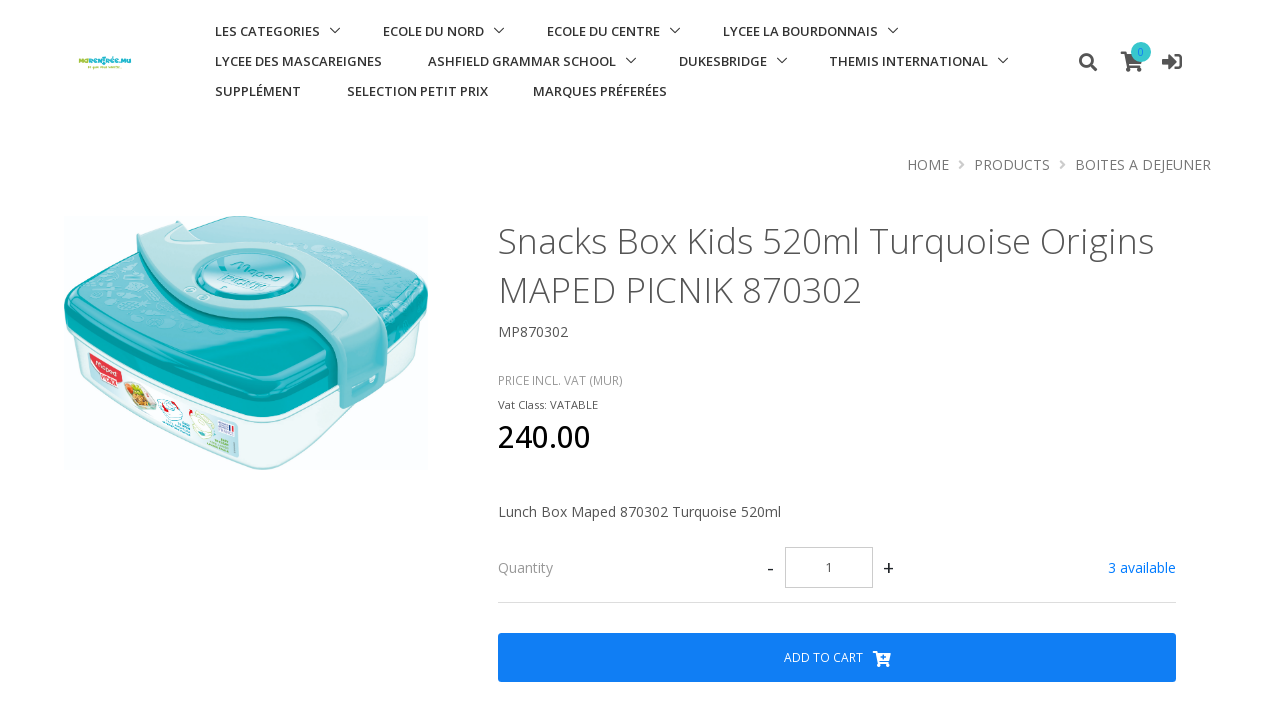

--- FILE ---
content_type: text/html; charset=UTF-8
request_url: https://www.marentree.mu/products/details/MP870302/maped-origins-kids-snack-box-turquoise-520ml-ref-870302
body_size: 95199
content:
<!doctype html>
<html lang="en" class="h-100x">
<head>
<!-- Required meta tags -->
<meta charset="utf-8">
<meta name="viewport" content="width=device-width, initial-scale=1, shrink-to-fit=no">
<meta name="title" content="MA RENTREE">
<meta name="keywords" content="">
<meta name="description" content="">

<link rel="shortcut icon" type="image/x-icon" href="https://files.elastik.mu/files/hobbyworldltd/websites/ma_rentree/Logo/favicon-32x32.png">

<title>MA RENTREE</title>

<!-- Google Fonts -->
<link rel="stylesheet" href="//fonts.googleapis.com/css?family=Open+Sans%3A400%2C300%2C500%2C600%2C700%7CPlayfair+Display%7CRoboto%7CRaleway%7CSpectral%7CRubik">
  
<link rel="stylesheet" href="https://assets.elastik.mu/assets/css/vendor.css">
<link rel="stylesheet" href="https://assets.elastik.mu/assets/css/core.min.css">
<link rel="stylesheet" href="https://assets.elastik.mu/assets/css/components.min.css">
<link rel="stylesheet" href="https://assets.elastik.mu/assets/css/globals.min.css">
<link rel="stylesheet" href="https://assets.elastik.mu/assets/css/intltelinput/intlTelInput.min.css" />
<link rel="stylesheet" href="https://assets.elastik.mu/assets/css/jquery.smartmenus.bootstrap-4.css">
<link rel="stylesheet" href="https://assets.elastik.mu/assets/css/common.css">
<link rel="stylesheet" href="https://www.marentree.mu/assets/css/color.css?2601281539">
<link rel="stylesheet" href="https://www.marentree.mu/assets/css/custom.css?2601281546">

<style>
    .slick-list {
    padding-top:10px !important;
}

.slick-track {
    display: flex !important;
}

.slick-slide {
    height: inherit !important;
}        
</style>

<!-- Google Tag Manager -->
<script>(function(w,d,s,l,i){w[l]=w[l]||[];w[l].push({'gtm.start':
new Date().getTime(),event:'gtm.js'});var f=d.getElementsByTagName(s)[0],
j=d.createElement(s),dl=l!='dataLayer'?'&l='+l:'';j.async=true;j.src=
'https://www.googletagmanager.com/gtm.js?id='+i+dl;f.parentNode.insertBefore(j,f);
})(window,document,'script','dataLayer','G-6TS5L60LE5');</script>
<!-- End Google Tag Manager -->

</head>
<body class="d-flex flex-column h-100">
<!-- Google Tag Manager (noscript) -->
<noscript><iframe src="https://www.googletagmanager.com/ns.html?id=G-6TS5L60LE5"
height="0" width="0" style="display:none;visibility:hidden"></iframe></noscript>
<!-- End Google Tag Manager (noscript) -->

<div id="preloader">
    <div class="row loader">
        <div class="loader-icon"></div>
    </div>
</div>
<!-- Header -->

<header id="js-header" class="u-header u-header--sticky-top u-header--change-appearance" data-header-fix-moment="100" data-header-fix-effect="slide">

    <div class="u-header__section u-header__section--light g-bg-white g-transition-0_3 g-py-10" 
  data-header-fix-moment-exclude="g-py-10x" 
  data-header-fix-moment-classes="u-shadow-v18 g-py-0">
  
        
        <nav id="navMenu" class="js-mega-menu navbar navbar-expand-lg">
            <div class="container-fluid  d-flex align-items-center" data-grid~="container">
                <!-- Responsive Toggle Button -->
                <button class="navbar-toggler navbar-toggler-right btn g-line-height-1 g-brd-none g-pa-0 g-pos-abs g-top-3 g-right-0" type="button" aria-label="Toggle navigation" aria-expanded="false" aria-controls="navBar" data-toggle="collapse" data-target="#navBar">
                    <span class="hamburger hamburger--elastic">
                        <span class="hamburger-box">
                            <span class="hamburger-inner"></span>
                        </span>
                    </span>
                </button>
                <!-- End Responsive Toggle Button -->
            
                <!-- Logo -->
                <a href="https://www.marentree.mu/" class="navbar-brand u-header__logo g-width-130 g-mr-60 d-flexx align-items-startx">
                    <img class="img-fluid u-header__logo-img u-header__logo-img--main" src="https://files.elastik.mu/files/hobbyworldltd/websites/ma_rentree/Logo/marentree_logo.png" alt="LOGO">
                    
                </a>
                <!-- End Logo -->

                <!-- Navigation -->
                <div class="collapse navbar-collapse align-items-center flex-sm-row" data-axis="x" id="navBar">
    <ul id="mainmenu" class="navbar-nav text-uppercase g-font-weight-600 u-main-nav-v5 u-sub-menu-v1x mr-auto sm sm-clean" data-sm-options="{ markCurrentItem: true }">
        <li class="nav-item hs-has-sub-menu g-mx-20--lg g-mb-5 g-mb-0--lg">
    <a href="javascript:;" class="nav-link" aria-haspopup="true" aria-expanded="false">LES CATEGORIES</a>
    <ul class="hs-sub-menu list-unstyled u-shadow-v11 g-brd-top g-brd-primary g-brd-top-2 g-min-width-220 g-mt-18 g-mt-8--lg--scrollingx">
        <li class="dropdown-item">
    <a href="https://www.marentree.mu/products/ecritures" class="nav-link">ECRITURES</a>
</li><li class="dropdown-item">
    <a href="https://www.marentree.mu/products/correction-and-tailles-crayons" class="nav-link">CORRECTION & TAILLES CRAYONS</a>
</li><li class="dropdown-item">
    <a href="https://www.marentree.mu/products/colle-and-adhesif" class="nav-link">COLLE & ADHESIF</a>
</li><li class="dropdown-item">
    <a href="https://www.marentree.mu/products/calculatrices" class="nav-link">CALCULATRICES</a>
</li><li class="dropdown-item">
    <a href="https://www.marentree.mu/products/cahier-francais" class="nav-link">CAHIER FRANÇAIS</a>
</li><li class="dropdown-item">
    <a href="https://www.marentree.mu/products/agendas" class="nav-link">AGENDAS</a>
</li><li class="dropdown-item">
    <a href="https://www.marentree.mu/products/copies-blocs-and-papiers" class="nav-link">COPIES, BLOCS & PAPIERS</a>
</li><li class="dropdown-item">
    <a href="https://www.marentree.mu/products/affichage-et-etiquettes" class="nav-link">AFFICHAGE ET ETIQUETTES</a>
</li><li class="dropdown-item">
    <a href="https://www.marentree.mu/products/art-plastique" class="nav-link">ART PLASTIQUE</a>
</li><li class="dropdown-item">
    <a href="https://www.marentree.mu/products/peintures-and-coloriages" class="nav-link">PEINTURES & COLORIAGES</a>
</li><li class="dropdown-item">
    <a href="https://www.marentree.mu/products/tracage-et-dessin-technique" class="nav-link">TRACAGE ET DESSIN TECHNIQUE</a>
</li><li class="dropdown-item">
    <a href="https://www.marentree.mu/products/ardoises-tableaux-accesoires" class="nav-link">ARDOISES, TABLEAUX, ACCESOIRES</a>
</li><li class="dropdown-item">
    <a href="https://www.marentree.mu/products/classeurs-and-associes" class="nav-link">CLASSEURS & ASSOCIES</a>
</li><li class="dropdown-item">
    <a href="https://www.marentree.mu/products/protege-doc-chemises-and-trieurs" class="nav-link">PROTEGE DOC, CHEMISES & TRIEURS</a>
</li><li class="dropdown-item">
    <a href="https://www.marentree.mu/products/decoupe-et-attaches" class="nav-link">DECOUPE ET ATTACHES</a>
</li><li class="dropdown-item">
    <a href="https://www.marentree.mu/products/trousses" class="nav-link">TROUSSES</a>
</li><li class="dropdown-item">
    <a href="https://www.marentree.mu/products/cartables" class="nav-link">CARTABLES</a>
</li><li class="dropdown-item">
    <a href="https://www.marentree.mu/products/boites-a-dejeuner" class="nav-link">BOITES A DEJEUNER</a>
</li><li class="dropdown-item">
    <a href="https://www.marentree.mu/products/accessoires-informatique" class="nav-link">ACCESSOIRES INFORMATIQUE</a>
</li><li class="dropdown-item">
    <a href="https://www.marentree.mu/products/dictionnaires" class="nav-link">DICTIONNAIRES</a>
</li><li class="dropdown-item">
    <a href="https://www.marentree.mu/products/supplements" class="nav-link">SUPPLEMENTS</a>
</li>
    </ul>
</li>
                        <li class="nav-item hs-has-sub-menu g-mx-20--lg g-mb-5 g-mb-0--lg">
    <a href="javascript:;" class="nav-link" aria-haspopup="true" aria-expanded="false">ECOLE DU NORD</a>
    <ul class="hs-sub-menu list-unstyled u-shadow-v11 g-brd-top g-brd-primary g-brd-top-2 g-min-width-220 g-mt-18 g-mt-8--lg--scrollingx">
                        <li class="dropdown-item">
    <a href="https://www.marentree.mu/page/ecole-du-nord/cp" class="nav-link">CP</a>
    
</li>                <li class="dropdown-item">
    <a href="https://www.marentree.mu/page/ecole-du-nord/ce1" class="nav-link">CE1</a>
    
</li>                <li class="dropdown-item">
    <a href="https://www.marentree.mu/page/ecole-du-nord/ce2" class="nav-link">CE2</a>
    
</li>                <li class="dropdown-item">
    <a href="https://www.marentree.mu/page/ecole-du-nord/cm1" class="nav-link">CM1</a>
    
</li>                <li class="dropdown-item">
    <a href="https://www.marentree.mu/page/ecole-du-nord/cm2" class="nav-link">CM2</a>
    
</li>                <li class="dropdown-item">
    <a href="https://www.marentree.mu/page/ecole-du-nord/6eme" class="nav-link">6EME</a>
    
</li>                <li class="dropdown-item">
    <a href="https://www.marentree.mu/page/ecole-du-nord/5eme" class="nav-link">5EME</a>
    
</li>                <li class="dropdown-item">
    <a href="https://www.marentree.mu/page/ecole-du-nord/4eme" class="nav-link">4EME</a>
    
</li>                <li class="dropdown-item">
    <a href="https://www.marentree.mu/page/ecole-du-nord/3eme" class="nav-link">3EME</a>
    
</li>                    </ul>
</li>
<li class="nav-item hs-has-sub-menu g-mx-20--lg g-mb-5 g-mb-0--lg">
    <a href="javascript:;" class="nav-link" aria-haspopup="true" aria-expanded="false">ECOLE DU CENTRE</a>
    <ul class="hs-sub-menu list-unstyled u-shadow-v11 g-brd-top g-brd-primary g-brd-top-2 g-min-width-220 g-mt-18 g-mt-8--lg--scrollingx">
                        <li class="dropdown-item">
    <a href="https://www.marentree.mu/page/ecole-du-centre/gsm" class="nav-link">GSM</a>
    
</li>                <li class="dropdown-item">
    <a href="https://www.marentree.mu/page/ecole-du-centre/cp" class="nav-link">CP</a>
    
</li>                <li class="dropdown-item">
    <a href="https://www.marentree.mu/page/ecole-du-centre/ce1" class="nav-link">CE1</a>
    
</li>                <li class="dropdown-item">
    <a href="https://www.marentree.mu/page/ecole-du-centre/ce2" class="nav-link">CE2</a>
    
</li>                <li class="dropdown-item">
    <a href="https://www.marentree.mu/page/ecole-du-centre/cm1" class="nav-link">CM1</a>
    
</li>                <li class="dropdown-item">
    <a href="https://www.marentree.mu/page/ecole-du-centre/cm2" class="nav-link">CM2</a>
    
</li>                <li class="dropdown-item">
    <a href="https://www.marentree.mu/page/ecole-du-centre/6eme" class="nav-link">6EME</a>
    
</li>                <li class="dropdown-item">
    <a href="https://www.marentree.mu/page/ecole-du-centre/5eme" class="nav-link">5EME</a>
    
</li>                <li class="dropdown-item">
    <a href="https://www.marentree.mu/page/ecole-du-centre/4eme" class="nav-link">4EME</a>
    
</li>                <li class="dropdown-item">
    <a href="https://www.marentree.mu/page/ecole-du-centre/3eme" class="nav-link">3EME</a>
    
</li>                    </ul>
</li>
<li class="nav-item hs-has-sub-menu g-mx-20--lg g-mb-5 g-mb-0--lg">
    <a href="javascript:;" class="nav-link" aria-haspopup="true" aria-expanded="false">LYCEE LA BOURDONNAIS</a>
    <ul class="hs-sub-menu list-unstyled u-shadow-v11 g-brd-top g-brd-primary g-brd-top-2 g-min-width-220 g-mt-18 g-mt-8--lg--scrollingx">
                        <li class="dropdown-item">
    <a href="https://www.marentree.mu/page/lycee-la-bourdonnais/cp" class="nav-link">CP</a>
    
</li>                <li class="dropdown-item">
    <a href="https://www.marentree.mu/page/lycee-la-bourdonnais/ce1" class="nav-link">CE1</a>
    
</li>                <li class="dropdown-item">
    <a href="https://www.marentree.mu/page/lycee-la-bourdonnais/ce2" class="nav-link">CE2</a>
    
</li>                <li class="dropdown-item">
    <a href="https://www.marentree.mu/page/lycee-la-bourdonnais/cm1" class="nav-link">CM1</a>
    
</li>                <li class="dropdown-item">
    <a href="https://www.marentree.mu/page/lycee-la-bourdonnais/cm2" class="nav-link">CM2</a>
    
</li>                <li class="dropdown-item">
    <a href="https://www.marentree.mu/page/lycee-la-bourdonnais/6eme" class="nav-link">6EME</a>
    
</li>                <li class="dropdown-item">
    <a href="https://www.marentree.mu/page/lycee-la-bourdonnais/5eme" class="nav-link">5EME</a>
    
</li>                <li class="dropdown-item">
    <a href="https://www.marentree.mu/page/lycee-la-bourdonnais/4eme" class="nav-link">4EME</a>
    
</li>                <li class="dropdown-item">
    <a href="https://www.marentree.mu/page/lycee-la-bourdonnais/3eme" class="nav-link">3EME</a>
    
</li>                <li class="dropdown-item">
    <a href="https://www.marentree.mu/page/lycee-la-bourdonnais/terminal" class="nav-link">TERMINAL</a>
    
</li>                <li class="dropdown-item">
    <a href="https://www.marentree.mu/page/lycee-la-bourdonnais/1eres" class="nav-link">1ERES</a>
    
</li>                <li class="dropdown-item">
    <a href="https://www.marentree.mu/page/lycee-la-bourdonnais/2ndes" class="nav-link">2NDES</a>
    
</li>                    </ul>
</li>
<li class="nav-item g-mx-20--lg g-mb-5 g-mb-0--lg">
    <a href="https://www.marentree.mu/lycee-des-mascareignes" class="nav-link">LYCEE DES MASCAREIGNES</a>
    
</li>                <li class="nav-item hs-has-sub-menu g-mx-20--lg g-mb-5 g-mb-0--lg">
    <a href="javascript:;" class="nav-link" aria-haspopup="true" aria-expanded="false">ASHFIELD GRAMMAR SCHOOL</a>
    <ul class="hs-sub-menu list-unstyled u-shadow-v11 g-brd-top g-brd-primary g-brd-top-2 g-min-width-220 g-mt-18 g-mt-8--lg--scrollingx">
        <li class="dropdown-item hs-has-sub-menu  g-mb-5 g-mb-0--lg">
    <a href="https://www.marentree.mu/products/yr-10" class="nav-link">YR 10</a>
    <ul class="hs-sub-menu list-unstyled hs-sub-menu list-unstyled u-shadow-v11 g-brd-top g-brd-primary g-brd-top-2 g-min-width-220 g-mt-8--lg--scrollingx">
<li class="dropdown-item">
    <a href="https://www.marentree.mu/products/yr-10--accounting" class="nav-link">ACCOUNTING</a>
</li><li class="dropdown-item">
    <a href="https://www.marentree.mu/products/yr-10--additional-maths" class="nav-link">ADDITIONAL MATHS</a>
</li><li class="dropdown-item">
    <a href="https://www.marentree.mu/products/yr-10--biology" class="nav-link">BIOLOGY</a>
</li><li class="dropdown-item">
    <a href="https://www.marentree.mu/products/yr-10--business" class="nav-link">BUSINESS</a>
</li><li class="dropdown-item">
    <a href="https://www.marentree.mu/products/yr-10--chemistry" class="nav-link">CHEMISTRY</a>
</li><li class="dropdown-item">
    <a href="https://www.marentree.mu/products/yr-10--commerce" class="nav-link">COMMERCE</a>
</li><li class="dropdown-item">
    <a href="https://www.marentree.mu/products/yr-10--computer-science" class="nav-link">COMPUTER SCIENCE</a>
</li><li class="dropdown-item">
    <a href="https://www.marentree.mu/products/yr-10--economics" class="nav-link">ECONOMICS</a>
</li><li class="dropdown-item">
    <a href="https://www.marentree.mu/products/yr-10--english-and-english-litterature" class="nav-link">ENGLISH & ENGLISH LITTERATURE</a>
</li><li class="dropdown-item">
    <a href="https://www.marentree.mu/products/yr-10--french-and-french-litterature" class="nav-link">FRENCH & FRENCH LITTERATURE</a>
</li><li class="dropdown-item">
    <a href="https://www.marentree.mu/products/yr-10--mathematics" class="nav-link">MATHEMATICS</a>
</li><li class="dropdown-item">
    <a href="https://www.marentree.mu/products/yr-10--physics" class="nav-link">PHYSICS</a>
</li><li class="dropdown-item">
    <a href="https://www.marentree.mu/products/yr-10--sociology" class="nav-link">SOCIOLOGY</a>
</li></ul>
</li><li class="dropdown-item hs-has-sub-menu  g-mb-5 g-mb-0--lg">
    <a href="https://www.marentree.mu/products/yr11" class="nav-link">YR11</a>
    <ul class="hs-sub-menu list-unstyled hs-sub-menu list-unstyled u-shadow-v11 g-brd-top g-brd-primary g-brd-top-2 g-min-width-220 g-mt-8--lg--scrollingx">
<li class="dropdown-item">
    <a href="https://www.marentree.mu/products/yr11--french" class="nav-link">FRENCH</a>
</li><li class="dropdown-item">
    <a href="https://www.marentree.mu/products/yr11--sociology" class="nav-link">SOCIOLOGY</a>
</li></ul>
</li>
    </ul>
</li>
                        <li class="nav-item hs-has-sub-menu g-mx-20--lg g-mb-5 g-mb-0--lg">
    <a href="javascript:;" class="nav-link" aria-haspopup="true" aria-expanded="false">DUKESBRIDGE</a>
    <ul class="hs-sub-menu list-unstyled u-shadow-v11 g-brd-top g-brd-primary g-brd-top-2 g-min-width-220 g-mt-18 g-mt-8--lg--scrollingx">
        <li class="dropdown-item hs-has-sub-menu  g-mb-5 g-mb-0--lg">
    <a href="https://www.marentree.mu/products/grade-7-to-9" class="nav-link">GRADE 7 TO 9</a>
    <ul class="hs-sub-menu list-unstyled hs-sub-menu list-unstyled u-shadow-v11 g-brd-top g-brd-primary g-brd-top-2 g-min-width-220 g-mt-8--lg--scrollingx">
<li class="dropdown-item">
    <a href="https://www.marentree.mu/products/grade-7-to-9--grade-7" class="nav-link">GRADE 7</a>
</li><li class="dropdown-item">
    <a href="https://www.marentree.mu/products/grade-7-to-9--grade-8" class="nav-link">GRADE 8</a>
</li><li class="dropdown-item">
    <a href="https://www.marentree.mu/products/grade-7-to-9--grade-9" class="nav-link">GRADE 9</a>
</li><li class="dropdown-item">
    <a href="https://www.marentree.mu/products/grade-7-to-9--dictionnary" class="nav-link">DICTIONNARY</a>
</li><li class="dropdown-item">
    <a href="https://www.marentree.mu/products/grade-7-to-9--copybooks" class="nav-link">COPYBOOKS</a>
</li><li class="dropdown-item">
    <a href="https://www.marentree.mu/products/grade-7-to-9--drawing" class="nav-link">DRAWING</a>
</li></ul>
</li><li class="dropdown-item hs-has-sub-menu  g-mb-5 g-mb-0--lg">
    <a href="https://www.marentree.mu/products/grade-10" class="nav-link">GRADE 10</a>
    <ul class="hs-sub-menu list-unstyled hs-sub-menu list-unstyled u-shadow-v11 g-brd-top g-brd-primary g-brd-top-2 g-min-width-220 g-mt-8--lg--scrollingx">
<li class="dropdown-item">
    <a href="https://www.marentree.mu/products/grade-10--design-and-technology" class="nav-link">DESIGN & TECHNOLOGY</a>
</li><li class="dropdown-item">
    <a href="https://www.marentree.mu/products/grade-10--mathematics" class="nav-link">MATHEMATICS</a>
</li><li class="dropdown-item">
    <a href="https://www.marentree.mu/products/grade-10--additional-maths" class="nav-link">ADDITIONAL MATHS</a>
</li><li class="dropdown-item">
    <a href="https://www.marentree.mu/products/grade-10--physics" class="nav-link">PHYSICS</a>
</li><li class="dropdown-item">
    <a href="https://www.marentree.mu/products/grade-10--chemistry" class="nav-link">CHEMISTRY</a>
</li><li class="dropdown-item">
    <a href="https://www.marentree.mu/products/grade-10--biology" class="nav-link">BIOLOGY</a>
</li><li class="dropdown-item">
    <a href="https://www.marentree.mu/products/grade-10--business" class="nav-link">BUSINESS</a>
</li><li class="dropdown-item">
    <a href="https://www.marentree.mu/products/grade-10--economics" class="nav-link">ECONOMICS</a>
</li><li class="dropdown-item">
    <a href="https://www.marentree.mu/products/grade-10--french" class="nav-link">FRENCH</a>
</li><li class="dropdown-item">
    <a href="https://www.marentree.mu/products/grade-10--art-and-design" class="nav-link">ART AND DESIGN</a>
</li><li class="dropdown-item">
    <a href="https://www.marentree.mu/products/grade-10--computer-science" class="nav-link">COMPUTER SCIENCE</a>
</li><li class="dropdown-item">
    <a href="https://www.marentree.mu/products/grade-10--accounting" class="nav-link">ACCOUNTING</a>
</li><li class="dropdown-item">
    <a href="https://www.marentree.mu/products/grade-10--english-and-english-litterature" class="nav-link">ENGLISH & ENGLISH LITTERATURE</a>
</li></ul>
</li>
    </ul>
</li>
                        <li class="nav-item hs-has-sub-menu g-mx-20--lg g-mb-5 g-mb-0--lg">
<a href="javascript:;" class="nav-link">THEMIS  INTERNATIONAL</a>
<ul class="hs-sub-menu list-unstyled hs-sub-menu list-unstyled u-shadow-v11 g-brd-top g-brd-primary g-brd-top-2 g-min-width-220 g-mt-18 g-mt-8--lg--scrollingx">
<li class="dropdown-item">
    <a href="https://www.marentree.mu/products/themis-school--grade-7" class="nav-link">GRADE 7</a>
</li><li class="dropdown-item">
    <a href="https://www.marentree.mu/products/themis-school--grade-8" class="nav-link">GRADE 8</a>
</li><li class="dropdown-item">
    <a href="https://www.marentree.mu/products/themis-school--materials" class="nav-link">MATERIALS</a>
</li><li class="dropdown-item">
    <a href="https://www.marentree.mu/products/themis-school--art" class="nav-link">ART</a>
</li></ul>
</li><li class="nav-item g-mx-20--lg g-mb-5 g-mb-0--lg">
    <a href="https://www.marentree.mu/supplement" class="nav-link">SUPPLéMENT</a>
    
</li>                <li class="nav-item g-mx-20--lg g-mb-5 g-mb-0--lg">
    <a href="https://www.marentree.mu/selection-petit-prix" class="nav-link">SELECTION PETIT PRIX</a>
    
</li>                <li class="nav-item g-mx-20--lg g-mb-5 g-mb-0--lg">
    <a href="https://www.marentree.mu/marques-preferees" class="nav-link">MARQUES PRÉFERÉES</a>
    
</li>                
    </ul>
</div>
                <!-- End Navigation -->
                
                <div id="mnuRight" class="ml-auto">
<!-- Search -->
<div id="navSearchBox" class="d-inline-block mr-4">
    <a href="javascript:;" class="g-font-size-18 g-color-main btnProductSearch" aria-haspopup="true" aria-expanded="false" aria-controls="searchform-1" data-dropdown-target="#searchform-1" data-dropdown-type="css-animation" data-dropdown-duration="300" data-dropdown-animation-in="fadeInUp"
        data-dropdown-animation-out="fadeOutDown">
        <i class="fa fa-search"></i>
    </a>
    
    <!-- Search Form -->
    <form id="searchform-1" class="u-searchform-v1 u-dropdown--css-animation u-dropdown--hidden g-bg-white g-pa-10x g-mt-25--lgx g-mt-15--lg--scrollingxx g-border-0">
        <input class="typeahead form-control rounded-0 u-form-control w-100 txtwebsearch" type="text" id="websearch" data-provide="typeahead" placeholder="Enter Your Search Here..." value="">
    </form>
    <!-- End Search Form -->
</div>
<!-- End Search -->
    
<div class="d-inline-block mr-4">
<a href="javascript:;" id="basket-bar-invoker" class="u-icon-v1 g-color-main g-text-underline--none--hover g-width-20 g-height-20" aria-controls="basket-bar" aria-haspopup="true" aria-expanded="false" data-dropdown-event="click" data-dropdown-target="#basket-bar"
    data-dropdown-type="css-animation" data-dropdown-duration="500" data-dropdown-hide-on-scroll="false" data-dropdown-animation-in="fadeIn" data-dropdown-animation-out="fadeOut" title="Shopping Basket" data-togglexx="tooltip">
    <span id="basket-indicator" class="u-badge-v1--sm g-color-white g-bg-primary g-rounded-50x">0</span>
    <i class="fa fa-shopping-cart"></i>        
</a>
    
<div id="basket-bar" class="u-basket__bar u-dropdown--css-animation u-dropdown--hidden g-brd-topx g-brd-2x g-brd-primaryx g-brd-around g-brd-1 g-brd-gray-light-v4 g-color-main g-mt-20x g-mt-0--sm--scrollingx g-mt-20--lgx g-mt-10--lg--scrollingx" aria-labelledby="basket-bar-invoker">
    
</div>
            </div><div class="d-inline-block mr-4"><a href="javascript:;" id="signin" class="u-icon-v1 g-color-main g-text-underline--none--hover g-width-20 g-height-20" title="Sign In/Up" data-toggle="tooltip">
    <i class="fas fa-sign-in-alt"></i>
</a></div>


</div>
                
            </div><!-- ./container -->
            
        </nav>
            
    </div><!-- ./u-header__section -->

</header>
<!-- End Header -->
<main role="main" class="flex-shrink-0">
    <section class="container-fluid text-right">
	<ul class="u-list-inline text-uppercase">
    	<li class="list-inline-item g-mr-5">
        	<a class="u-link-v5 g-color-text" href="https://www.marentree.mu/./">Home</a>
          	<i class="g-color-gray-light-v2 g-ml-5 fa fa-angle-right"></i>
		</li>
        <li class="list-inline-item g-mr-5">
        	<a class="u-link-v5 g-color-text" href="https://www.marentree.mu/products">Products</a>
          	<i class="g-color-gray-light-v2 g-ml-5 fa fa-angle-right"></i>
		</li>
        <li class="list-inline-item g-mr-5">
    <a class="u-link-v5 g-color-text" href="https://www.marentree.mu/products/boites-a-dejeuner">BOITES A DEJEUNER</a>
    <!--<i class="g-color-gray-light-v2 g-ml-5 fa fa-angle-right"></i>-->
</li>
        <!-- <li class="list-inline-item g-color-black">
        	<span>Snacks Box Kids 520ml Turquoise Origins MAPED PICNIK 870302</span>
		</li> -->
	</ul>
</section>
<!-- End Breadcrumbs -->
	
<!-- Product Description -->
<div class="container-fluid g-py-40">
		<div id="productDetails"></div>
</div>
<section id="similarProducts" class="g-py-50 text-center">
    <div class="container-fluid">
        <div class="u-heading-v3-1 g-mb-40">
            <h2 class="text-uppercase h3 u-heading-v3__title g-brd-primary">Similar Products</h2>
        </div>
        <div id="jsCarouselSimilarProducts" class="js-carousel g-mt-50" data-arrows-classes="u-arrow-v1 g-absolute-centered--y g-width-50 g-height-50 g-font-size-default g-color-gray-dark-v5 g-bg-gray-light-v5 g-color-white--hover g-bg-primary--hover" data-arrow-left-classes="fa fa-angle-left g-left-minus-25" data-arrow-right-classes="fa fa-angle-right g-right-minus-25" data-slides-show="5" data-responsive='[{
                     "breakpoint": 1200,
                         "settings": {
                           "slidesToShow": 4,
                           "centerPadding": 30
                         }
                   },{
                    "breakpoint": 992,
                     "settings": {
                       "slidesToShow": 3,
                       "centerPadding": 30
                     }
                   }, {
                     "breakpoint": 796,
                     "settings": {
                       "slidesToShow": 2,
                       "centerPadding": 30
                     }
                   }, {
                     "breakpoint": 554,
                     "settings": {
                       "slidesToShow": 1,
                       "centerPadding": 30
                     }
                   }]'>
            <div class="js-slide u-block-hover g-pb-10 g-mx-15">

<!-- Figure -->
<figure class="u-block-hover u-block-hover__additional--jump bg-white u-shadow-v24  figurecarousel h-100 d-flex flex-column">
    <div class="g-pos-rel h-100 d-flex align-items-center bg-white figurecarousel-image w-100">
        <div class="align-items-center mh-productsx mx-auto">
        <!-- Figure Image -->
        <a href="https://www.marentree.mu/products/details/MP870403/cutlery-box-adult-blue-concept-maped-picnik-870403" class="w-100">
            <img class="img-fluid w-100" loading="lazy" src="https://files.elastik.mu/files/editionsdeloceanindien/erp/items/F649A43E-D612-238D-7E4E-081D83A7BC13/870403_R01_HD _1_.jpg" alt="Cutlery Box Adult Blue Concept MAPED PICNIK 870403">
            
        </a>
        <!-- End Figure Image -->
        </div>
        
    </div>
    
    <!-- Figure Content -->
    <div class="mt-auto g-px-15 g-py-20 bg-white figurecarousel-info">
        <header class="text-center g-height-40 mb-2" style="overflow:hidden;">
            <h5 class="g-font-size-default text-center line-clamp-2ln">
                <a class="g-color-main g-color-primary--hover g-text-underline--none--hover" href="https://www.marentree.mu/products/details/MP870403/cutlery-box-adult-blue-concept-maped-picnik-870403" title="Cutlery Box Adult Blue Concept MAPED PICNIK 870403" data-toggle="tooltip">Cutlery Box Adult Blue Concept MAPED PICNIK 870403</a>
            </h5>
        </header>
        <ul class="list-unstyled g-color-gray-dark-v4x g-font-size-12 g-mb-15 text-center">
    <li>
        <span class="g-color-black g-font-size-16 g-line-height-1">Rs 400.00</span>
    </li>
</ul>
        <div class="text-center g-brd-top g-brd-gray-light-v4 g-pt-10 text-danger g-height-50">
    out of stock
</div>

        <div class="g-overflow-hidden g-mb-15">
            
        </div>
    </div>
    <!-- End Figure Content -->
    
</figure>
<!-- End Figure -->
    
</div><div class="js-slide u-block-hover g-pb-10 g-mx-15">

<!-- Figure -->
<figure class="u-block-hover u-block-hover__additional--jump bg-white u-shadow-v24  figurecarousel h-100 d-flex flex-column">
    <div class="g-pos-rel h-100 d-flex align-items-center bg-white figurecarousel-image w-100">
        <div class="align-items-center mh-productsx mx-auto">
        <!-- Figure Image -->
        <a href="https://www.marentree.mu/products/details/MP870104/lunch-box-1lt-blue-green-origins-maped-picnik-870104" class="w-100">
            <img class="img-fluid w-100" loading="lazy" src="https://files.elastik.mu/files/editionsdeloceanindien/erp/items/91F3A92E-4945-15CC-DF1E-3052F99DA46A/870104_R01_HD.jpg" alt="Lunch Box 1LT Blue-Green Origins MAPED PICNIK 870104">
            
        </a>
        <!-- End Figure Image -->
        </div>
        
    </div>
    
    <!-- Figure Content -->
    <div class="mt-auto g-px-15 g-py-20 bg-white figurecarousel-info">
        <header class="text-center g-height-40 mb-2" style="overflow:hidden;">
            <h5 class="g-font-size-default text-center line-clamp-2ln">
                <a class="g-color-main g-color-primary--hover g-text-underline--none--hover" href="https://www.marentree.mu/products/details/MP870104/lunch-box-1lt-blue-green-origins-maped-picnik-870104" title="Lunch Box 1LT Blue-Green Origins MAPED PICNIK 870104" data-toggle="tooltip">Lunch Box 1LT Blue-Green Origins MAPED PICNIK 870104</a>
            </h5>
        </header>
        <ul class="list-unstyled g-color-gray-dark-v4x g-font-size-12 g-mb-15 text-center">
    <li>
        <span class="g-color-black g-font-size-16 g-line-height-1">Rs 330.00</span>
    </li>
</ul>
        <div class="text-center g-brd-top g-brd-gray-light-v4 g-pt-10 text-danger g-height-50">
    out of stock
</div>

        <div class="g-overflow-hidden g-mb-15">
            
        </div>
    </div>
    <!-- End Figure Content -->
    
</figure>
<!-- End Figure -->
    
</div><div class="js-slide u-block-hover g-pb-10 g-mx-15">

<!-- Figure -->
<figure class="u-block-hover u-block-hover__additional--jump bg-white u-shadow-v24  figurecarousel h-100 d-flex flex-column">
    <div class="g-pos-rel h-100 d-flex align-items-center bg-white figurecarousel-image w-100">
        <div class="align-items-center mh-productsx mx-auto">
        <!-- Figure Image -->
        <a href="https://www.marentree.mu/products/details/MP870101/lunch-box-1lt-pink-origins-maped-picnik-870101" class="w-100">
            <img class="img-fluid w-100" loading="lazy" src="https://files.elastik.mu/files/editionsdeloceanindien/erp/items/8CE6BC2B-B49B-00D4-90E7-71948CEE9E85/ 870101.jpeg" alt="Lunch Box 1LT Pink Origins MAPED PICNIK 870101">
            
        </a>
        <!-- End Figure Image -->
        </div>
        
    </div>
    
    <!-- Figure Content -->
    <div class="mt-auto g-px-15 g-py-20 bg-white figurecarousel-info">
        <header class="text-center g-height-40 mb-2" style="overflow:hidden;">
            <h5 class="g-font-size-default text-center line-clamp-2ln">
                <a class="g-color-main g-color-primary--hover g-text-underline--none--hover" href="https://www.marentree.mu/products/details/MP870101/lunch-box-1lt-pink-origins-maped-picnik-870101" title="Lunch Box 1LT Pink Origins MAPED PICNIK 870101" data-toggle="tooltip">Lunch Box 1LT Pink Origins MAPED PICNIK 870101</a>
            </h5>
        </header>
        <ul class="list-unstyled g-color-gray-dark-v4x g-font-size-12 g-mb-15 text-center">
    <li>
        <span class="g-color-black g-font-size-16 g-line-height-1">Rs 330.00</span>
    </li>
</ul>
        <div class="d-flex justify-content-between align-items-center g-height-50 g-brd-top g-brd-gray-light-v4 g-pt-10">
    <a class="col-6 u-icon-v1 u-icon-size--sm g-color-gray-dark-v3 g-color-primary--hover btnCustomStyle" href="https://www.marentree.mu/products/details/MP870101/lunch-box-1lt-pink-origins-maped-picnik-870101" data-toggle="tooltip" data-placement="top" title="See More" >
    <i class="fas fa-ellipsis-h g-mr-2 g-font-size-15 rounded-circle"></i>
</a>
    <a class="col-6 u-icon-v1 u-icon-size--sm g-color-gray-dark-v3 g-color-primary--hover g-font-size-15 rounded-circle quickview" href="javascript:;" data-toggle="tooltip" data-placement="top" title="Quick View" data-id="662EDE13-0235-F2ED-C549-166F8F44FA6D">
        <i class="far fa-eye"></i>
    </a>
</div>


        <div class="g-overflow-hidden g-mb-15">
            <a class="btn btn-md btn-block u-btn-primary g-font-weight-600 g-font-size-13 text-uppercase g-py-12 g-mt-10 btn-add-to-cart" href="javascript:;"    data-id="662EDE13-0235-F2ED-C549-166F8F44FA6D" data-name="Lunch Box 1LT Pink Origins MAPED PICNIK 870101" data-value="330.00" data-qty="1">
    Add to Cart
    <i class="fas fa-cart-plus"></i>
</a>
        </div>
    </div>
    <!-- End Figure Content -->
    
</figure>
<!-- End Figure -->
    
</div><div class="js-slide u-block-hover g-pb-10 g-mx-15">

<!-- Figure -->
<figure class="u-block-hover u-block-hover__additional--jump bg-white u-shadow-v24  figurecarousel h-100 d-flex flex-column">
    <div class="g-pos-rel h-100 d-flex align-items-center bg-white figurecarousel-image w-100">
        <div class="align-items-center mh-productsx mx-auto">
        <!-- Figure Image -->
        <a href="https://www.marentree.mu/products/details/MP870803/lunch-box-kids-1-compartment-blue-figurative-concept-maped-picnik-870803" class="w-100">
            <img class="img-fluid w-100" loading="lazy" src="https://files.elastik.mu/files/editionsdeloceanindien/erp/items/972BC624-FBDA-915F-F0A5-67E6556937DE/870803_R01_3X4_HD.jpg" alt="Lunch Box Kids 1 compartment Blue Figurative Concept MAPED PICNIK 870803">
            
        </a>
        <!-- End Figure Image -->
        </div>
        
    </div>
    
    <!-- Figure Content -->
    <div class="mt-auto g-px-15 g-py-20 bg-white figurecarousel-info">
        <header class="text-center g-height-40 mb-2" style="overflow:hidden;">
            <h5 class="g-font-size-default text-center line-clamp-2ln">
                <a class="g-color-main g-color-primary--hover g-text-underline--none--hover" href="https://www.marentree.mu/products/details/MP870803/lunch-box-kids-1-compartment-blue-figurative-concept-maped-picnik-870803" title="Lunch Box Kids 1 compartment Blue Figurative Concept MAPED PICNIK 870803" data-toggle="tooltip">Lunch Box Kids 1 compartment Blue Figurative Concept MAPED PICNIK 870803</a>
            </h5>
        </header>
        <ul class="list-unstyled g-color-gray-dark-v4x g-font-size-12 g-mb-15 text-center">
    <li>
        <span class="g-color-black g-font-size-16 g-line-height-1">Rs 350.00</span>
    </li>
</ul>
        <div class="d-flex justify-content-between align-items-center g-height-50 g-brd-top g-brd-gray-light-v4 g-pt-10">
    <a class="col-6 u-icon-v1 u-icon-size--sm g-color-gray-dark-v3 g-color-primary--hover btnCustomStyle" href="https://www.marentree.mu/products/details/MP870803/lunch-box-kids-1-compartment-blue-figurative-concept-maped-picnik-870803" data-toggle="tooltip" data-placement="top" title="See More" >
    <i class="fas fa-ellipsis-h g-mr-2 g-font-size-15 rounded-circle"></i>
</a>
    <a class="col-6 u-icon-v1 u-icon-size--sm g-color-gray-dark-v3 g-color-primary--hover g-font-size-15 rounded-circle quickview" href="javascript:;" data-toggle="tooltip" data-placement="top" title="Quick View" data-id="D8523862-6629-36EA-D551-B6814B60CE97">
        <i class="far fa-eye"></i>
    </a>
</div>


        <div class="g-overflow-hidden g-mb-15">
            <a class="btn btn-md btn-block u-btn-primary g-font-weight-600 g-font-size-13 text-uppercase g-py-12 g-mt-10 btn-add-to-cart" href="javascript:;"    data-id="D8523862-6629-36EA-D551-B6814B60CE97" data-name="Lunch Box Kids 1 compartment Blue Figurative Concept MAPED PICNIK 870803" data-value="350.00" data-qty="1">
    Add to Cart
    <i class="fas fa-cart-plus"></i>
</a>
        </div>
    </div>
    <!-- End Figure Content -->
    
</figure>
<!-- End Figure -->
    
</div><div class="js-slide u-block-hover g-pb-10 g-mx-15">

<!-- Figure -->
<figure class="u-block-hover u-block-hover__additional--jump bg-white u-shadow-v24  figurecarousel h-100 d-flex flex-column">
    <div class="g-pos-rel h-100 d-flex align-items-center bg-white figurecarousel-image w-100">
        <div class="align-items-center mh-productsx mx-auto">
        <!-- Figure Image -->
        <a href="https://www.marentree.mu/products/details/MP870801/lunch-box-kids-1-compartment-pink-figurative-concept-maped-picnik-870801" class="w-100">
            <img class="img-fluid w-100" loading="lazy" src="https://files.elastik.mu/files/editionsdeloceanindien/erp/items/0D3FFC94-0EBB-EF84-73F6-219F40F2F3BE/870801_R01_3X4_HD.jpg" alt="Lunch Box Kids 1 compartment Pink Figurative Concept MAPED PICNIK 870801">
            
        </a>
        <!-- End Figure Image -->
        </div>
        
    </div>
    
    <!-- Figure Content -->
    <div class="mt-auto g-px-15 g-py-20 bg-white figurecarousel-info">
        <header class="text-center g-height-40 mb-2" style="overflow:hidden;">
            <h5 class="g-font-size-default text-center line-clamp-2ln">
                <a class="g-color-main g-color-primary--hover g-text-underline--none--hover" href="https://www.marentree.mu/products/details/MP870801/lunch-box-kids-1-compartment-pink-figurative-concept-maped-picnik-870801" title="Lunch Box Kids 1 compartment Pink Figurative Concept MAPED PICNIK 870801" data-toggle="tooltip">Lunch Box Kids 1 compartment Pink Figurative Concept MAPED PICNIK 870801</a>
            </h5>
        </header>
        <ul class="list-unstyled g-color-gray-dark-v4x g-font-size-12 g-mb-15 text-center">
    <li>
        <span class="g-color-black g-font-size-16 g-line-height-1">Rs 350.00</span>
    </li>
</ul>
        <div class="d-flex justify-content-between align-items-center g-height-50 g-brd-top g-brd-gray-light-v4 g-pt-10">
    <a class="col-6 u-icon-v1 u-icon-size--sm g-color-gray-dark-v3 g-color-primary--hover btnCustomStyle" href="https://www.marentree.mu/products/details/MP870801/lunch-box-kids-1-compartment-pink-figurative-concept-maped-picnik-870801" data-toggle="tooltip" data-placement="top" title="See More" >
    <i class="fas fa-ellipsis-h g-mr-2 g-font-size-15 rounded-circle"></i>
</a>
    <a class="col-6 u-icon-v1 u-icon-size--sm g-color-gray-dark-v3 g-color-primary--hover g-font-size-15 rounded-circle quickview" href="javascript:;" data-toggle="tooltip" data-placement="top" title="Quick View" data-id="BEA1F544-85F8-167B-5366-0BE1F8963FE1">
        <i class="far fa-eye"></i>
    </a>
</div>


        <div class="g-overflow-hidden g-mb-15">
            <a class="btn btn-md btn-block u-btn-primary g-font-weight-600 g-font-size-13 text-uppercase g-py-12 g-mt-10 btn-add-to-cart" href="javascript:;"    data-id="BEA1F544-85F8-167B-5366-0BE1F8963FE1" data-name="Lunch Box Kids 1 compartment Pink Figurative Concept MAPED PICNIK 870801" data-value="350.00" data-qty="1">
    Add to Cart
    <i class="fas fa-cart-plus"></i>
</a>
        </div>
    </div>
    <!-- End Figure Content -->
    
</figure>
<!-- End Figure -->
    
</div><div class="js-slide u-block-hover g-pb-10 g-mx-15">

<!-- Figure -->
<figure class="u-block-hover u-block-hover__additional--jump bg-white u-shadow-v24  figurecarousel h-100 d-flex flex-column">
    <div class="g-pos-rel h-100 d-flex align-items-center bg-white figurecarousel-image w-100">
        <div class="align-items-center mh-productsx mx-auto">
        <!-- Figure Image -->
        <a href="https://www.marentree.mu/products/details/MP870703/lunch-box-kids-3-in-1-blue-figurative-concept-maped-picnik-870703" class="w-100">
            <img class="img-fluid w-100" loading="lazy" src="https://files.elastik.mu/files/editionsdeloceanindien/erp/items/0BCDC8ED-8C69-99C3-8AA7-5638BAF139F2/870703_R01_3X4_HD.jpg" alt="Lunch Box Kids 3-in-1 Blue Figurative Concept MAPED PICNIK 870703">
            
        </a>
        <!-- End Figure Image -->
        </div>
        
    </div>
    
    <!-- Figure Content -->
    <div class="mt-auto g-px-15 g-py-20 bg-white figurecarousel-info">
        <header class="text-center g-height-40 mb-2" style="overflow:hidden;">
            <h5 class="g-font-size-default text-center line-clamp-2ln">
                <a class="g-color-main g-color-primary--hover g-text-underline--none--hover" href="https://www.marentree.mu/products/details/MP870703/lunch-box-kids-3-in-1-blue-figurative-concept-maped-picnik-870703" title="Lunch Box Kids 3-in-1 Blue Figurative Concept MAPED PICNIK 870703" data-toggle="tooltip">Lunch Box Kids 3-in-1 Blue Figurative Concept MAPED PICNIK 870703</a>
            </h5>
        </header>
        <ul class="list-unstyled g-color-gray-dark-v4x g-font-size-12 g-mb-15 text-center">
    <li>
        <span class="g-color-black g-font-size-16 g-line-height-1">Rs 525.00</span>
    </li>
</ul>
        <div class="text-center g-brd-top g-brd-gray-light-v4 g-pt-10 text-danger g-height-50">
    out of stock
</div>

        <div class="g-overflow-hidden g-mb-15">
            
        </div>
    </div>
    <!-- End Figure Content -->
    
</figure>
<!-- End Figure -->
    
</div><div class="js-slide u-block-hover g-pb-10 g-mx-15">

<!-- Figure -->
<figure class="u-block-hover u-block-hover__additional--jump bg-white u-shadow-v24  figurecarousel h-100 d-flex flex-column">
    <div class="g-pos-rel h-100 d-flex align-items-center bg-white figurecarousel-image w-100">
        <div class="align-items-center mh-productsx mx-auto">
        <!-- Figure Image -->
        <a href="https://www.marentree.mu/products/details/MP870701/lunch-box-kids-3-in-1-pink-figurative-concept-maped-picnik-870701" class="w-100">
            <img class="img-fluid w-100" loading="lazy" src="https://files.elastik.mu/files/editionsdeloceanindien/erp/items/35CF2283-811E-93E0-842B-AB7E1377E2B3/870701_R01_3X4_HD.jpg" alt="Lunch Box Kids 3-in-1 Pink Figurative Concept MAPED PICNIK 870701">
            
        </a>
        <!-- End Figure Image -->
        </div>
        
    </div>
    
    <!-- Figure Content -->
    <div class="mt-auto g-px-15 g-py-20 bg-white figurecarousel-info">
        <header class="text-center g-height-40 mb-2" style="overflow:hidden;">
            <h5 class="g-font-size-default text-center line-clamp-2ln">
                <a class="g-color-main g-color-primary--hover g-text-underline--none--hover" href="https://www.marentree.mu/products/details/MP870701/lunch-box-kids-3-in-1-pink-figurative-concept-maped-picnik-870701" title="Lunch Box Kids 3-in-1 Pink Figurative Concept MAPED PICNIK 870701" data-toggle="tooltip">Lunch Box Kids 3-in-1 Pink Figurative Concept MAPED PICNIK 870701</a>
            </h5>
        </header>
        <ul class="list-unstyled g-color-gray-dark-v4x g-font-size-12 g-mb-15 text-center">
    <li>
        <span class="g-color-black g-font-size-16 g-line-height-1">Rs 525.00</span>
    </li>
</ul>
        <div class="d-flex justify-content-between align-items-center g-height-50 g-brd-top g-brd-gray-light-v4 g-pt-10">
    <a class="col-6 u-icon-v1 u-icon-size--sm g-color-gray-dark-v3 g-color-primary--hover btnCustomStyle" href="https://www.marentree.mu/products/details/MP870701/lunch-box-kids-3-in-1-pink-figurative-concept-maped-picnik-870701" data-toggle="tooltip" data-placement="top" title="See More" >
    <i class="fas fa-ellipsis-h g-mr-2 g-font-size-15 rounded-circle"></i>
</a>
    <a class="col-6 u-icon-v1 u-icon-size--sm g-color-gray-dark-v3 g-color-primary--hover g-font-size-15 rounded-circle quickview" href="javascript:;" data-toggle="tooltip" data-placement="top" title="Quick View" data-id="34BF577E-F2FF-13CF-5DF9-72943AA01801">
        <i class="far fa-eye"></i>
    </a>
</div>


        <div class="g-overflow-hidden g-mb-15">
            <a class="btn btn-md btn-block u-btn-primary g-font-weight-600 g-font-size-13 text-uppercase g-py-12 g-mt-10 btn-add-to-cart" href="javascript:;"    data-id="34BF577E-F2FF-13CF-5DF9-72943AA01801" data-name="Lunch Box Kids 3-in-1 Pink Figurative Concept MAPED PICNIK 870701" data-value="525.00" data-qty="1">
    Add to Cart
    <i class="fas fa-cart-plus"></i>
</a>
        </div>
    </div>
    <!-- End Figure Content -->
    
</figure>
<!-- End Figure -->
    
</div><div class="js-slide u-block-hover g-pb-10 g-mx-15">

<!-- Figure -->
<figure class="u-block-hover u-block-hover__additional--jump bg-white u-shadow-v24  figurecarousel h-100 d-flex flex-column">
    <div class="g-pos-rel h-100 d-flex align-items-center bg-white figurecarousel-image w-100">
        <div class="align-items-center mh-productsx mx-auto">
        <!-- Figure Image -->
        <a href="https://www.marentree.mu/products/details/MP874199/lunch-box-miniz-900ml-ecozen-jungle-fever-maped-picnik-874199" class="w-100">
            <img class="img-fluid w-100" loading="lazy" src="https://files.elastik.mu/files/editionsdeloceanindien/erp/items/8618396D-AD05-359F-A938-A822D4ACB99B/71Wj9YE27GL.jpg" alt="Lunch Box Miniz 900ml Ecozen Jungle Fever MAPED PICNIK 874199">
            
        </a>
        <!-- End Figure Image -->
        </div>
        
    </div>
    
    <!-- Figure Content -->
    <div class="mt-auto g-px-15 g-py-20 bg-white figurecarousel-info">
        <header class="text-center g-height-40 mb-2" style="overflow:hidden;">
            <h5 class="g-font-size-default text-center line-clamp-2ln">
                <a class="g-color-main g-color-primary--hover g-text-underline--none--hover" href="https://www.marentree.mu/products/details/MP874199/lunch-box-miniz-900ml-ecozen-jungle-fever-maped-picnik-874199" title="Lunch Box Miniz 900ml Ecozen Jungle Fever MAPED PICNIK 874199" data-toggle="tooltip">Lunch Box Miniz 900ml Ecozen Jungle Fever MAPED PICNIK 874199</a>
            </h5>
        </header>
        <ul class="list-unstyled g-color-gray-dark-v4x g-font-size-12 g-mb-15 text-center">
    <li>
        <span class="g-color-black g-font-size-16 g-line-height-1">Rs 450.00</span>
    </li>
</ul>
        <div class="d-flex justify-content-between align-items-center g-height-50 g-brd-top g-brd-gray-light-v4 g-pt-10">
    <a class="col-6 u-icon-v1 u-icon-size--sm g-color-gray-dark-v3 g-color-primary--hover btnCustomStyle" href="https://www.marentree.mu/products/details/MP874199/lunch-box-miniz-900ml-ecozen-jungle-fever-maped-picnik-874199" data-toggle="tooltip" data-placement="top" title="See More" >
    <i class="fas fa-ellipsis-h g-mr-2 g-font-size-15 rounded-circle"></i>
</a>
    <a class="col-6 u-icon-v1 u-icon-size--sm g-color-gray-dark-v3 g-color-primary--hover g-font-size-15 rounded-circle quickview" href="javascript:;" data-toggle="tooltip" data-placement="top" title="Quick View" data-id="4DBC5D73-4DF4-3897-DC46-4590ABBACBF3">
        <i class="far fa-eye"></i>
    </a>
</div>


        <div class="g-overflow-hidden g-mb-15">
            <a class="btn btn-md btn-block u-btn-primary g-font-weight-600 g-font-size-13 text-uppercase g-py-12 g-mt-10 btn-add-to-cart" href="javascript:;"    data-id="4DBC5D73-4DF4-3897-DC46-4590ABBACBF3" data-name="Lunch Box Miniz 900ml Ecozen Jungle Fever MAPED PICNIK 874199" data-value="450.00" data-qty="1">
    Add to Cart
    <i class="fas fa-cart-plus"></i>
</a>
        </div>
    </div>
    <!-- End Figure Content -->
    
</figure>
<!-- End Figure -->
    
</div><div class="js-slide u-block-hover g-pb-10 g-mx-15">

<!-- Figure -->
<figure class="u-block-hover u-block-hover__additional--jump bg-white u-shadow-v24  figurecarousel h-100 d-flex flex-column">
    <div class="g-pos-rel h-100 d-flex align-items-center bg-white figurecarousel-image w-100">
        <div class="align-items-center mh-productsx mx-auto">
        <!-- Figure Image -->
        <a href="https://www.marentree.mu/products/details/MP874102/lunch-box-miniz-900ml-ecozen-rabbit-maped-picnik-874102" class="w-100">
            <img class="img-fluid w-100" loading="lazy" src="https://files.elastik.mu/files/editionsdeloceanindien/erp/items/78602CA9-8864-E3F7-3506-15F1E9C1E4A7/71SP70DChDL._AC_UF894,1000_QL80_.jpg" alt="Lunch Box Miniz 900ml Ecozen Rabbit MAPED PICNIK 874102">
            
        </a>
        <!-- End Figure Image -->
        </div>
        
    </div>
    
    <!-- Figure Content -->
    <div class="mt-auto g-px-15 g-py-20 bg-white figurecarousel-info">
        <header class="text-center g-height-40 mb-2" style="overflow:hidden;">
            <h5 class="g-font-size-default text-center line-clamp-2ln">
                <a class="g-color-main g-color-primary--hover g-text-underline--none--hover" href="https://www.marentree.mu/products/details/MP874102/lunch-box-miniz-900ml-ecozen-rabbit-maped-picnik-874102" title="Lunch Box Miniz 900ml Ecozen Rabbit MAPED PICNIK 874102" data-toggle="tooltip">Lunch Box Miniz 900ml Ecozen Rabbit MAPED PICNIK 874102</a>
            </h5>
        </header>
        <ul class="list-unstyled g-color-gray-dark-v4x g-font-size-12 g-mb-15 text-center">
    <li>
        <span class="g-color-black g-font-size-16 g-line-height-1">Rs 450.00</span>
    </li>
</ul>
        <div class="d-flex justify-content-between align-items-center g-height-50 g-brd-top g-brd-gray-light-v4 g-pt-10">
    <a class="col-6 u-icon-v1 u-icon-size--sm g-color-gray-dark-v3 g-color-primary--hover btnCustomStyle" href="https://www.marentree.mu/products/details/MP874102/lunch-box-miniz-900ml-ecozen-rabbit-maped-picnik-874102" data-toggle="tooltip" data-placement="top" title="See More" >
    <i class="fas fa-ellipsis-h g-mr-2 g-font-size-15 rounded-circle"></i>
</a>
    <a class="col-6 u-icon-v1 u-icon-size--sm g-color-gray-dark-v3 g-color-primary--hover g-font-size-15 rounded-circle quickview" href="javascript:;" data-toggle="tooltip" data-placement="top" title="Quick View" data-id="C8422351-A426-B669-DD42-B000D8F29E9E">
        <i class="far fa-eye"></i>
    </a>
</div>


        <div class="g-overflow-hidden g-mb-15">
            <a class="btn btn-md btn-block u-btn-primary g-font-weight-600 g-font-size-13 text-uppercase g-py-12 g-mt-10 btn-add-to-cart" href="javascript:;"    data-id="C8422351-A426-B669-DD42-B000D8F29E9E" data-name="Lunch Box Miniz 900ml Ecozen Rabbit MAPED PICNIK 874102" data-value="450.00" data-qty="1">
    Add to Cart
    <i class="fas fa-cart-plus"></i>
</a>
        </div>
    </div>
    <!-- End Figure Content -->
    
</figure>
<!-- End Figure -->
    
</div><div class="js-slide u-block-hover g-pb-10 g-mx-15">

<!-- Figure -->
<figure class="u-block-hover u-block-hover__additional--jump bg-white u-shadow-v24  figurecarousel h-100 d-flex flex-column">
    <div class="g-pos-rel h-100 d-flex align-items-center bg-white figurecarousel-image w-100">
        <div class="align-items-center mh-productsx mx-auto">
        <!-- Figure Image -->
        <a href="https://www.marentree.mu/products/details/MP874101/lunch-box-miniz-900ml-ecozen-raccoon-maped-picnik-874101" class="w-100">
            <img class="img-fluid w-100" loading="lazy" src="https://files.elastik.mu/files/editionsdeloceanindien/erp/items/3B1CCF8E-2EC0-679D-6F19-11CC52A499AE/images _12_.jpeg" alt="Lunch Box Miniz 900ml Ecozen Raccoon MAPED PICNIK 874101">
            
        </a>
        <!-- End Figure Image -->
        </div>
        
    </div>
    
    <!-- Figure Content -->
    <div class="mt-auto g-px-15 g-py-20 bg-white figurecarousel-info">
        <header class="text-center g-height-40 mb-2" style="overflow:hidden;">
            <h5 class="g-font-size-default text-center line-clamp-2ln">
                <a class="g-color-main g-color-primary--hover g-text-underline--none--hover" href="https://www.marentree.mu/products/details/MP874101/lunch-box-miniz-900ml-ecozen-raccoon-maped-picnik-874101" title="Lunch Box Miniz 900ml Ecozen Raccoon MAPED PICNIK 874101" data-toggle="tooltip">Lunch Box Miniz 900ml Ecozen Raccoon MAPED PICNIK 874101</a>
            </h5>
        </header>
        <ul class="list-unstyled g-color-gray-dark-v4x g-font-size-12 g-mb-15 text-center">
    <li>
        <span class="g-color-black g-font-size-16 g-line-height-1">Rs 450.00</span>
    </li>
</ul>
        <div class="d-flex justify-content-between align-items-center g-height-50 g-brd-top g-brd-gray-light-v4 g-pt-10">
    <a class="col-6 u-icon-v1 u-icon-size--sm g-color-gray-dark-v3 g-color-primary--hover btnCustomStyle" href="https://www.marentree.mu/products/details/MP874101/lunch-box-miniz-900ml-ecozen-raccoon-maped-picnik-874101" data-toggle="tooltip" data-placement="top" title="See More" >
    <i class="fas fa-ellipsis-h g-mr-2 g-font-size-15 rounded-circle"></i>
</a>
    <a class="col-6 u-icon-v1 u-icon-size--sm g-color-gray-dark-v3 g-color-primary--hover g-font-size-15 rounded-circle quickview" href="javascript:;" data-toggle="tooltip" data-placement="top" title="Quick View" data-id="BDCCC778-ACCB-DE22-B819-B6CAF49F3493">
        <i class="far fa-eye"></i>
    </a>
</div>


        <div class="g-overflow-hidden g-mb-15">
            <a class="btn btn-md btn-block u-btn-primary g-font-weight-600 g-font-size-13 text-uppercase g-py-12 g-mt-10 btn-add-to-cart" href="javascript:;"    data-id="BDCCC778-ACCB-DE22-B819-B6CAF49F3493" data-name="Lunch Box Miniz 900ml Ecozen Raccoon MAPED PICNIK 874101" data-value="450.00" data-qty="1">
    Add to Cart
    <i class="fas fa-cart-plus"></i>
</a>
        </div>
    </div>
    <!-- End Figure Content -->
    
</figure>
<!-- End Figure -->
    
</div><div class="js-slide u-block-hover g-pb-10 g-mx-15">

<!-- Figure -->
<figure class="u-block-hover u-block-hover__additional--jump bg-white u-shadow-v24  figurecarousel h-100 d-flex flex-column">
    <div class="g-pos-rel h-100 d-flex align-items-center bg-white figurecarousel-image w-100">
        <div class="align-items-center mh-productsx mx-auto">
        <!-- Figure Image -->
        <a href="https://www.marentree.mu/products/details/MP874002/lunch-box-miniz-stainless-steel-900ml-rabbit-maped-picnik-874002" class="w-100">
            <img class="img-fluid w-100" loading="lazy" src="https://files.elastik.mu/files/editionsdeloceanindien/erp/items/146E7175-7B11-52F2-ADE6-ED9E853156D6/71UWB9x8YRL._AC_UF1000,1000_QL80_.jpg" alt="Lunch Box Miniz Stainless Steel 900ml Rabbit MAPED PICNIK 874002">
            
        </a>
        <!-- End Figure Image -->
        </div>
        
    </div>
    
    <!-- Figure Content -->
    <div class="mt-auto g-px-15 g-py-20 bg-white figurecarousel-info">
        <header class="text-center g-height-40 mb-2" style="overflow:hidden;">
            <h5 class="g-font-size-default text-center line-clamp-2ln">
                <a class="g-color-main g-color-primary--hover g-text-underline--none--hover" href="https://www.marentree.mu/products/details/MP874002/lunch-box-miniz-stainless-steel-900ml-rabbit-maped-picnik-874002" title="Lunch Box Miniz Stainless Steel 900ml Rabbit MAPED PICNIK 874002" data-toggle="tooltip">Lunch Box Miniz Stainless Steel 900ml Rabbit MAPED PICNIK 874002</a>
            </h5>
        </header>
        <ul class="list-unstyled g-color-gray-dark-v4x g-font-size-12 g-mb-15 text-center">
    <li>
        <span class="g-color-black g-font-size-16 g-line-height-1">Rs 720.00</span>
    </li>
</ul>
        <div class="d-flex justify-content-between align-items-center g-height-50 g-brd-top g-brd-gray-light-v4 g-pt-10">
    <a class="col-6 u-icon-v1 u-icon-size--sm g-color-gray-dark-v3 g-color-primary--hover btnCustomStyle" href="https://www.marentree.mu/products/details/MP874002/lunch-box-miniz-stainless-steel-900ml-rabbit-maped-picnik-874002" data-toggle="tooltip" data-placement="top" title="See More" >
    <i class="fas fa-ellipsis-h g-mr-2 g-font-size-15 rounded-circle"></i>
</a>
    <a class="col-6 u-icon-v1 u-icon-size--sm g-color-gray-dark-v3 g-color-primary--hover g-font-size-15 rounded-circle quickview" href="javascript:;" data-toggle="tooltip" data-placement="top" title="Quick View" data-id="78E02EE8-0332-D945-BFCE-2AA6227A417B">
        <i class="far fa-eye"></i>
    </a>
</div>


        <div class="g-overflow-hidden g-mb-15">
            <a class="btn btn-md btn-block u-btn-primary g-font-weight-600 g-font-size-13 text-uppercase g-py-12 g-mt-10 btn-add-to-cart" href="javascript:;"    data-id="78E02EE8-0332-D945-BFCE-2AA6227A417B" data-name="Lunch Box Miniz Stainless Steel 900ml Rabbit MAPED PICNIK 874002" data-value="720.00" data-qty="1">
    Add to Cart
    <i class="fas fa-cart-plus"></i>
</a>
        </div>
    </div>
    <!-- End Figure Content -->
    
</figure>
<!-- End Figure -->
    
</div><div class="js-slide u-block-hover g-pb-10 g-mx-15">

<!-- Figure -->
<figure class="u-block-hover u-block-hover__additional--jump bg-white u-shadow-v24  figurecarousel h-100 d-flex flex-column">
    <div class="g-pos-rel h-100 d-flex align-items-center bg-white figurecarousel-image w-100">
        <div class="align-items-center mh-productsx mx-auto">
        <!-- Figure Image -->
        <a href="https://www.marentree.mu/products/details/MP874001/lunch-box-miniz-stainless-steel-900ml-raccoon-maped-picnik-874001" class="w-100">
            <img class="img-fluid w-100" loading="lazy" src="https://files.elastik.mu/files/editionsdeloceanindien/erp/items/299283A1-DDF5-E0B3-50D4-262B858EA15F/maped-picnik-boite-a-dejeuner-inox-miniz-874001-1.png" alt="Lunch Box Miniz Stainless Steel 900ml Raccoon MAPED PICNIK 874001">
            
        </a>
        <!-- End Figure Image -->
        </div>
        
    </div>
    
    <!-- Figure Content -->
    <div class="mt-auto g-px-15 g-py-20 bg-white figurecarousel-info">
        <header class="text-center g-height-40 mb-2" style="overflow:hidden;">
            <h5 class="g-font-size-default text-center line-clamp-2ln">
                <a class="g-color-main g-color-primary--hover g-text-underline--none--hover" href="https://www.marentree.mu/products/details/MP874001/lunch-box-miniz-stainless-steel-900ml-raccoon-maped-picnik-874001" title="Lunch Box Miniz Stainless Steel 900ml Raccoon MAPED PICNIK 874001" data-toggle="tooltip">Lunch Box Miniz Stainless Steel 900ml Raccoon MAPED PICNIK 874001</a>
            </h5>
        </header>
        <ul class="list-unstyled g-color-gray-dark-v4x g-font-size-12 g-mb-15 text-center">
    <li>
        <span class="g-color-black g-font-size-16 g-line-height-1">Rs 720.00</span>
    </li>
</ul>
        <div class="d-flex justify-content-between align-items-center g-height-50 g-brd-top g-brd-gray-light-v4 g-pt-10">
    <a class="col-6 u-icon-v1 u-icon-size--sm g-color-gray-dark-v3 g-color-primary--hover btnCustomStyle" href="https://www.marentree.mu/products/details/MP874001/lunch-box-miniz-stainless-steel-900ml-raccoon-maped-picnik-874001" data-toggle="tooltip" data-placement="top" title="See More" >
    <i class="fas fa-ellipsis-h g-mr-2 g-font-size-15 rounded-circle"></i>
</a>
    <a class="col-6 u-icon-v1 u-icon-size--sm g-color-gray-dark-v3 g-color-primary--hover g-font-size-15 rounded-circle quickview" href="javascript:;" data-toggle="tooltip" data-placement="top" title="Quick View" data-id="F24F3520-03EF-6DEC-E3E3-DDAF7DE35216">
        <i class="far fa-eye"></i>
    </a>
</div>


        <div class="g-overflow-hidden g-mb-15">
            <a class="btn btn-md btn-block u-btn-primary g-font-weight-600 g-font-size-13 text-uppercase g-py-12 g-mt-10 btn-add-to-cart" href="javascript:;"    data-id="F24F3520-03EF-6DEC-E3E3-DDAF7DE35216" data-name="Lunch Box Miniz Stainless Steel 900ml Raccoon MAPED PICNIK 874001" data-value="720.00" data-qty="1">
    Add to Cart
    <i class="fas fa-cart-plus"></i>
</a>
        </div>
    </div>
    <!-- End Figure Content -->
    
</figure>
<!-- End Figure -->
    
</div><div class="js-slide u-block-hover g-pb-10 g-mx-15">

<!-- Figure -->
<figure class="u-block-hover u-block-hover__additional--jump bg-white u-shadow-v24  figurecarousel h-100 d-flex flex-column">
    <div class="g-pos-rel h-100 d-flex align-items-center bg-white figurecarousel-image w-100">
        <div class="align-items-center mh-productsx mx-auto">
        <!-- Figure Image -->
        <a href="https://www.marentree.mu/products/details/MIL-KT048/school-time-plastic-kids-lunch-box-assorted-colours-milton-kt048" class="w-100">
            <img class="img-fluid w-100" loading="lazy" src="https://files.elastik.mu/files/editionsdeloceanindien/erp/items/75EE2188-CABB-C642-9B1A-E4393F95447D/713fEYK0g6L._SL1500_.jpg" alt="School Time Plastic Kids Lunch Box Assorted Colours MILTON KT048">
            
        </a>
        <!-- End Figure Image -->
        </div>
        
    </div>
    
    <!-- Figure Content -->
    <div class="mt-auto g-px-15 g-py-20 bg-white figurecarousel-info">
        <header class="text-center g-height-40 mb-2" style="overflow:hidden;">
            <h5 class="g-font-size-default text-center line-clamp-2ln">
                <a class="g-color-main g-color-primary--hover g-text-underline--none--hover" href="https://www.marentree.mu/products/details/MIL-KT048/school-time-plastic-kids-lunch-box-assorted-colours-milton-kt048" title="School Time Plastic Kids Lunch Box Assorted Colours MILTON KT048" data-toggle="tooltip">School Time Plastic Kids Lunch Box Assorted Colours MILTON KT048</a>
            </h5>
        </header>
        <ul class="list-unstyled g-color-gray-dark-v4x g-font-size-12 g-mb-15 text-center">
    <li>
        <span class="g-color-black g-font-size-16 g-line-height-1">Rs 95.00</span>
    </li>
</ul>
        <div class="d-flex justify-content-between align-items-center g-height-50 g-brd-top g-brd-gray-light-v4 g-pt-10">
    <a class="col-6 u-icon-v1 u-icon-size--sm g-color-gray-dark-v3 g-color-primary--hover btnCustomStyle" href="https://www.marentree.mu/products/details/MIL-KT048/school-time-plastic-kids-lunch-box-assorted-colours-milton-kt048" data-toggle="tooltip" data-placement="top" title="See More" >
    <i class="fas fa-ellipsis-h g-mr-2 g-font-size-15 rounded-circle"></i>
</a>
    <a class="col-6 u-icon-v1 u-icon-size--sm g-color-gray-dark-v3 g-color-primary--hover g-font-size-15 rounded-circle quickview" href="javascript:;" data-toggle="tooltip" data-placement="top" title="Quick View" data-id="8413051F-C988-60E2-1245-8CC5F24DE0F5">
        <i class="far fa-eye"></i>
    </a>
</div>


        <div class="g-overflow-hidden g-mb-15">
            <a class="btn btn-md btn-block u-btn-primary g-font-weight-600 g-font-size-13 text-uppercase g-py-12 g-mt-10 btn-add-to-cart" href="javascript:;"    data-id="8413051F-C988-60E2-1245-8CC5F24DE0F5" data-name="School Time Plastic Kids Lunch Box Assorted Colours MILTON KT048" data-value="95.00" data-qty="1">
    Add to Cart
    <i class="fas fa-cart-plus"></i>
</a>
        </div>
    </div>
    <!-- End Figure Content -->
    
</figure>
<!-- End Figure -->
    
</div><div class="js-slide u-block-hover g-pb-10 g-mx-15">

<!-- Figure -->
<figure class="u-block-hover u-block-hover__additional--jump bg-white u-shadow-v24  figurecarousel h-100 d-flex flex-column">
    <div class="g-pos-rel h-100 d-flex align-items-center bg-white figurecarousel-image w-100">
        <div class="align-items-center mh-productsx mx-auto">
        <!-- Figure Image -->
        <a href="https://www.marentree.mu/products/details/MP870903/snack-box-kids-x-2-blue-figurative-concept-maped-picnik-870903" class="w-100">
            <img class="img-fluid w-100" loading="lazy" src="https://files.elastik.mu/files/editionsdeloceanindien/erp/items/3BF1CF08-0C1C-3BBC-629F-A1A8F5C74F77/870903_R01_M_HD.jpg" alt="Snack Box Kids X 2 Blue Figurative Concept MAPED PICNIK 870903">
            
        </a>
        <!-- End Figure Image -->
        </div>
        
    </div>
    
    <!-- Figure Content -->
    <div class="mt-auto g-px-15 g-py-20 bg-white figurecarousel-info">
        <header class="text-center g-height-40 mb-2" style="overflow:hidden;">
            <h5 class="g-font-size-default text-center line-clamp-2ln">
                <a class="g-color-main g-color-primary--hover g-text-underline--none--hover" href="https://www.marentree.mu/products/details/MP870903/snack-box-kids-x-2-blue-figurative-concept-maped-picnik-870903" title="Snack Box Kids X 2 Blue Figurative Concept MAPED PICNIK 870903" data-toggle="tooltip">Snack Box Kids X 2 Blue Figurative Concept MAPED PICNIK 870903</a>
            </h5>
        </header>
        <ul class="list-unstyled g-color-gray-dark-v4x g-font-size-12 g-mb-15 text-center">
    <li>
        <span class="g-color-black g-font-size-16 g-line-height-1">Rs 255.00</span>
    </li>
</ul>
        <div class="d-flex justify-content-between align-items-center g-height-50 g-brd-top g-brd-gray-light-v4 g-pt-10">
    <a class="col-6 u-icon-v1 u-icon-size--sm g-color-gray-dark-v3 g-color-primary--hover btnCustomStyle" href="https://www.marentree.mu/products/details/MP870903/snack-box-kids-x-2-blue-figurative-concept-maped-picnik-870903" data-toggle="tooltip" data-placement="top" title="See More" >
    <i class="fas fa-ellipsis-h g-mr-2 g-font-size-15 rounded-circle"></i>
</a>
    <a class="col-6 u-icon-v1 u-icon-size--sm g-color-gray-dark-v3 g-color-primary--hover g-font-size-15 rounded-circle quickview" href="javascript:;" data-toggle="tooltip" data-placement="top" title="Quick View" data-id="AA8D2C23-04CD-860A-0C9F-2B0093B0FB54">
        <i class="far fa-eye"></i>
    </a>
</div>


        <div class="g-overflow-hidden g-mb-15">
            <a class="btn btn-md btn-block u-btn-primary g-font-weight-600 g-font-size-13 text-uppercase g-py-12 g-mt-10 btn-add-to-cart" href="javascript:;"    data-id="AA8D2C23-04CD-860A-0C9F-2B0093B0FB54" data-name="Snack Box Kids X 2 Blue Figurative Concept MAPED PICNIK 870903" data-value="255.00" data-qty="1">
    Add to Cart
    <i class="fas fa-cart-plus"></i>
</a>
        </div>
    </div>
    <!-- End Figure Content -->
    
</figure>
<!-- End Figure -->
    
</div><div class="js-slide u-block-hover g-pb-10 g-mx-15">

<!-- Figure -->
<figure class="u-block-hover u-block-hover__additional--jump bg-white u-shadow-v24  figurecarousel h-100 d-flex flex-column">
    <div class="g-pos-rel h-100 d-flex align-items-center bg-white figurecarousel-image w-100">
        <div class="align-items-center mh-productsx mx-auto">
        <!-- Figure Image -->
        <a href="https://www.marentree.mu/products/details/MP870901/snack-box-kids-x-2-pink-figurative-concept-maped-picnik-870901" class="w-100">
            <img class="img-fluid w-100" loading="lazy" src="https://files.elastik.mu/files/editionsdeloceanindien/erp/items/63DD66E9-08D9-11A7-416A-D1E66026C9FD/870901_R01_3X4_HD.jpg" alt="Snack Box Kids X 2 Pink Figurative Concept MAPED PICNIK 870901">
            
        </a>
        <!-- End Figure Image -->
        </div>
        
    </div>
    
    <!-- Figure Content -->
    <div class="mt-auto g-px-15 g-py-20 bg-white figurecarousel-info">
        <header class="text-center g-height-40 mb-2" style="overflow:hidden;">
            <h5 class="g-font-size-default text-center line-clamp-2ln">
                <a class="g-color-main g-color-primary--hover g-text-underline--none--hover" href="https://www.marentree.mu/products/details/MP870901/snack-box-kids-x-2-pink-figurative-concept-maped-picnik-870901" title="Snack Box Kids X 2 Pink Figurative Concept MAPED PICNIK 870901" data-toggle="tooltip">Snack Box Kids X 2 Pink Figurative Concept MAPED PICNIK 870901</a>
            </h5>
        </header>
        <ul class="list-unstyled g-color-gray-dark-v4x g-font-size-12 g-mb-15 text-center">
    <li>
        <span class="g-color-black g-font-size-16 g-line-height-1">Rs 255.00</span>
    </li>
</ul>
        <div class="d-flex justify-content-between align-items-center g-height-50 g-brd-top g-brd-gray-light-v4 g-pt-10">
    <a class="col-6 u-icon-v1 u-icon-size--sm g-color-gray-dark-v3 g-color-primary--hover btnCustomStyle" href="https://www.marentree.mu/products/details/MP870901/snack-box-kids-x-2-pink-figurative-concept-maped-picnik-870901" data-toggle="tooltip" data-placement="top" title="See More" >
    <i class="fas fa-ellipsis-h g-mr-2 g-font-size-15 rounded-circle"></i>
</a>
    <a class="col-6 u-icon-v1 u-icon-size--sm g-color-gray-dark-v3 g-color-primary--hover g-font-size-15 rounded-circle quickview" href="javascript:;" data-toggle="tooltip" data-placement="top" title="Quick View" data-id="7C1CE400-B5B1-556D-DC1A-377817E19CE3">
        <i class="far fa-eye"></i>
    </a>
</div>


        <div class="g-overflow-hidden g-mb-15">
            <a class="btn btn-md btn-block u-btn-primary g-font-weight-600 g-font-size-13 text-uppercase g-py-12 g-mt-10 btn-add-to-cart" href="javascript:;"    data-id="7C1CE400-B5B1-556D-DC1A-377817E19CE3" data-name="Snack Box Kids X 2 Pink Figurative Concept MAPED PICNIK 870901" data-value="255.00" data-qty="1">
    Add to Cart
    <i class="fas fa-cart-plus"></i>
</a>
        </div>
    </div>
    <!-- End Figure Content -->
    
</figure>
<!-- End Figure -->
    
</div><div class="js-slide u-block-hover g-pb-10 g-mx-15">

<!-- Figure -->
<figure class="u-block-hover u-block-hover__additional--jump bg-white u-shadow-v24  figurecarousel h-100 d-flex flex-column">
    <div class="g-pos-rel h-100 d-flex align-items-center bg-white figurecarousel-image w-100">
        <div class="align-items-center mh-productsx mx-auto">
        <!-- Figure Image -->
        <a href="https://www.marentree.mu/products/details/MP870304/snacks-box-kids-520ml-blue-green-origins-maped-picnik-870304" class="w-100">
            <img class="img-fluid w-100" loading="lazy" src="https://files.elastik.mu/files/editionsdeloceanindien/erp/items/74C5BFB8-A65E-8692-C9E4-852344C8FACF/870304.jpg" alt="Snacks Box Kids 520ml Blue-Green Origins MAPED PICNIK 870304">
            
        </a>
        <!-- End Figure Image -->
        </div>
        
    </div>
    
    <!-- Figure Content -->
    <div class="mt-auto g-px-15 g-py-20 bg-white figurecarousel-info">
        <header class="text-center g-height-40 mb-2" style="overflow:hidden;">
            <h5 class="g-font-size-default text-center line-clamp-2ln">
                <a class="g-color-main g-color-primary--hover g-text-underline--none--hover" href="https://www.marentree.mu/products/details/MP870304/snacks-box-kids-520ml-blue-green-origins-maped-picnik-870304" title="Snacks Box Kids 520ml Blue-Green Origins MAPED PICNIK 870304" data-toggle="tooltip">Snacks Box Kids 520ml Blue-Green Origins MAPED PICNIK 870304</a>
            </h5>
        </header>
        <ul class="list-unstyled g-color-gray-dark-v4x g-font-size-12 g-mb-15 text-center">
    <li>
        <span class="g-color-black g-font-size-16 g-line-height-1">Rs 240.00</span>
    </li>
</ul>
        <div class="d-flex justify-content-between align-items-center g-height-50 g-brd-top g-brd-gray-light-v4 g-pt-10">
    <a class="col-6 u-icon-v1 u-icon-size--sm g-color-gray-dark-v3 g-color-primary--hover btnCustomStyle" href="https://www.marentree.mu/products/details/MP870304/snacks-box-kids-520ml-blue-green-origins-maped-picnik-870304" data-toggle="tooltip" data-placement="top" title="See More" >
    <i class="fas fa-ellipsis-h g-mr-2 g-font-size-15 rounded-circle"></i>
</a>
    <a class="col-6 u-icon-v1 u-icon-size--sm g-color-gray-dark-v3 g-color-primary--hover g-font-size-15 rounded-circle quickview" href="javascript:;" data-toggle="tooltip" data-placement="top" title="Quick View" data-id="C0A192AD-E341-8E24-AA62-924FED674BB4">
        <i class="far fa-eye"></i>
    </a>
</div>


        <div class="g-overflow-hidden g-mb-15">
            <a class="btn btn-md btn-block u-btn-primary g-font-weight-600 g-font-size-13 text-uppercase g-py-12 g-mt-10 btn-add-to-cart" href="javascript:;"    data-id="C0A192AD-E341-8E24-AA62-924FED674BB4" data-name="Snacks Box Kids 520ml Blue-Green Origins MAPED PICNIK 870304" data-value="240.00" data-qty="1">
    Add to Cart
    <i class="fas fa-cart-plus"></i>
</a>
        </div>
    </div>
    <!-- End Figure Content -->
    
</figure>
<!-- End Figure -->
    
</div><div class="js-slide u-block-hover g-pb-10 g-mx-15">

<!-- Figure -->
<figure class="u-block-hover u-block-hover__additional--jump bg-white u-shadow-v24  figurecarousel h-100 d-flex flex-column">
    <div class="g-pos-rel h-100 d-flex align-items-center bg-white figurecarousel-image w-100">
        <div class="align-items-center mh-productsx mx-auto">
        <!-- Figure Image -->
        <a href="https://www.marentree.mu/products/details/MP870301/snacks-box-kids-520ml-pink-origins-maped-picnik-870301" class="w-100">
            <img class="img-fluid w-100" loading="lazy" src="https://files.elastik.mu/files/editionsdeloceanindien/erp/items/862EFD73-7790-31D4-B72A-C34FBDCB4E23/870301_R01_HD.jpg" alt="Snacks Box Kids 520ml Pink Origins MAPED PICNIK 870301">
            
        </a>
        <!-- End Figure Image -->
        </div>
        
    </div>
    
    <!-- Figure Content -->
    <div class="mt-auto g-px-15 g-py-20 bg-white figurecarousel-info">
        <header class="text-center g-height-40 mb-2" style="overflow:hidden;">
            <h5 class="g-font-size-default text-center line-clamp-2ln">
                <a class="g-color-main g-color-primary--hover g-text-underline--none--hover" href="https://www.marentree.mu/products/details/MP870301/snacks-box-kids-520ml-pink-origins-maped-picnik-870301" title="Snacks Box Kids 520ml Pink Origins MAPED PICNIK 870301" data-toggle="tooltip">Snacks Box Kids 520ml Pink Origins MAPED PICNIK 870301</a>
            </h5>
        </header>
        <ul class="list-unstyled g-color-gray-dark-v4x g-font-size-12 g-mb-15 text-center">
    <li>
        <span class="g-color-black g-font-size-16 g-line-height-1">Rs 240.00</span>
    </li>
</ul>
        <div class="d-flex justify-content-between align-items-center g-height-50 g-brd-top g-brd-gray-light-v4 g-pt-10">
    <a class="col-6 u-icon-v1 u-icon-size--sm g-color-gray-dark-v3 g-color-primary--hover btnCustomStyle" href="https://www.marentree.mu/products/details/MP870301/snacks-box-kids-520ml-pink-origins-maped-picnik-870301" data-toggle="tooltip" data-placement="top" title="See More" >
    <i class="fas fa-ellipsis-h g-mr-2 g-font-size-15 rounded-circle"></i>
</a>
    <a class="col-6 u-icon-v1 u-icon-size--sm g-color-gray-dark-v3 g-color-primary--hover g-font-size-15 rounded-circle quickview" href="javascript:;" data-toggle="tooltip" data-placement="top" title="Quick View" data-id="984354E7-E9C5-6516-31E1-E91E1A90CF93">
        <i class="far fa-eye"></i>
    </a>
</div>


        <div class="g-overflow-hidden g-mb-15">
            <a class="btn btn-md btn-block u-btn-primary g-font-weight-600 g-font-size-13 text-uppercase g-py-12 g-mt-10 btn-add-to-cart" href="javascript:;"    data-id="984354E7-E9C5-6516-31E1-E91E1A90CF93" data-name="Snacks Box Kids 520ml Pink Origins MAPED PICNIK 870301" data-value="240.00" data-qty="1">
    Add to Cart
    <i class="fas fa-cart-plus"></i>
</a>
        </div>
    </div>
    <!-- End Figure Content -->
    
</figure>
<!-- End Figure -->
    
</div><div class="js-slide u-block-hover g-pb-10 g-mx-15">

<!-- Figure -->
<figure class="u-block-hover u-block-hover__additional--jump bg-white u-shadow-v24  figurecarousel h-100 d-flex flex-column">
    <div class="g-pos-rel h-100 d-flex align-items-center bg-white figurecarousel-image w-100">
        <div class="align-items-center mh-productsx mx-auto">
        <!-- Figure Image -->
        <a href="https://www.marentree.mu/products/details/MP870303/snacks-box-kids-520ml-red-origins-maped-picnik-870303" class="w-100">
            <img class="img-fluid w-100" loading="lazy" src="https://files.elastik.mu/files/editionsdeloceanindien/erp/items/94713F38-CD16-B9FF-9B80-286C0832C979/870303.jpg" alt="Snacks Box Kids 520ml Red Origins MAPED PICNIK 870303">
            
        </a>
        <!-- End Figure Image -->
        </div>
        
    </div>
    
    <!-- Figure Content -->
    <div class="mt-auto g-px-15 g-py-20 bg-white figurecarousel-info">
        <header class="text-center g-height-40 mb-2" style="overflow:hidden;">
            <h5 class="g-font-size-default text-center line-clamp-2ln">
                <a class="g-color-main g-color-primary--hover g-text-underline--none--hover" href="https://www.marentree.mu/products/details/MP870303/snacks-box-kids-520ml-red-origins-maped-picnik-870303" title="Snacks Box Kids 520ml Red Origins MAPED PICNIK 870303" data-toggle="tooltip">Snacks Box Kids 520ml Red Origins MAPED PICNIK 870303</a>
            </h5>
        </header>
        <ul class="list-unstyled g-color-gray-dark-v4x g-font-size-12 g-mb-15 text-center">
    <li>
        <span class="g-color-black g-font-size-16 g-line-height-1">Rs 240.00</span>
    </li>
</ul>
        <div class="d-flex justify-content-between align-items-center g-height-50 g-brd-top g-brd-gray-light-v4 g-pt-10">
    <a class="col-6 u-icon-v1 u-icon-size--sm g-color-gray-dark-v3 g-color-primary--hover btnCustomStyle" href="https://www.marentree.mu/products/details/MP870303/snacks-box-kids-520ml-red-origins-maped-picnik-870303" data-toggle="tooltip" data-placement="top" title="See More" >
    <i class="fas fa-ellipsis-h g-mr-2 g-font-size-15 rounded-circle"></i>
</a>
    <a class="col-6 u-icon-v1 u-icon-size--sm g-color-gray-dark-v3 g-color-primary--hover g-font-size-15 rounded-circle quickview" href="javascript:;" data-toggle="tooltip" data-placement="top" title="Quick View" data-id="A3C68AAA-198D-63B9-6022-D448987D4143">
        <i class="far fa-eye"></i>
    </a>
</div>


        <div class="g-overflow-hidden g-mb-15">
            <a class="btn btn-md btn-block u-btn-primary g-font-weight-600 g-font-size-13 text-uppercase g-py-12 g-mt-10 btn-add-to-cart" href="javascript:;"    data-id="A3C68AAA-198D-63B9-6022-D448987D4143" data-name="Snacks Box Kids 520ml Red Origins MAPED PICNIK 870303" data-value="240.00" data-qty="1">
    Add to Cart
    <i class="fas fa-cart-plus"></i>
</a>
        </div>
    </div>
    <!-- End Figure Content -->
    
</figure>
<!-- End Figure -->
    
</div>
        </div>
    </div>
</section>

</main>
<footer id="pageFooter" class="mt-auto g-bg-bluegray-lineargradient g-color-white-opacity-0_8 g-bg-img-hero g-pt-60">
    
<div class="container-fluid g-pt-60 g-pb-60">
    <div class="row">
        <div class="col-lg-4 g-mb-50 g-mb-0--lg">
            <div class="row align-items-center g-mb-50 g-lg-0--md">
    <div class="col-md-6 col-lg-5 col-xl-6 g-mb-20 g-mb-0--lg text-center">
        <img src="https://files.elastik.mu/files/hobbyworldltd/websites/ma_rentree/Logo/Marentree_mu-logo.png" class="img-fluid w-100x">
    </div>
    <div class="col-md-6 col-lg-7 col-xl-6">
        <!--<div class="d-none d-lg-block"><div class="u-heading-v2-3--bottom g-brd-white-opacity-0_8 g-mb-20">
    <h2 class="u-heading-v2__title h6 text-uppercase mb-0">MARENTREE.MU</h2>
</div>
        </div>-->
        <div class="u-heading-v2-3--bottom g-brd-white-opacity-0_8 g-mb-20">
    <h2 class="u-heading-v2__title h6 text-uppercase mb-0">MARENTREE.MU</h2>
</div>
        
        
<address class="g-mb-20">
    <ul class="list-unstyled">
        <li class="d-flex align-items-baseline g-mb-12">
            <i class="fa fa-map-marker g-mr-10"></i>
            <span>22B, Rue Marcel Cabon,<br>Stanley, Rose Hill</span>
        </li>
        <li class="d-flex align-items-baseline g-mb-12">
            <i class="fa fa-phone g-mr-10"></i>
            <span>
				
<a class="g-color-white-opacity-0_8" href="tel:230 464 6761" target="_blank">230 464 6761</a>

            </span>
        </li>
        
        <li class="d-flex align-items-baseline g-mb-12">
            <i class="fa fa-envelope g-mr-10"></i>
            <span>
                <a class="g-color-white-opacity-0_8" href="mailto:marentree@hassamal.com" target="_blank">Marentree.mu</a>
            </span>
        </li>
    </ul>
</address>

    </div>
</div>
            
        </div>
        <div class="col-lg-8">
            <div class="row">
                <div class="col-md-6 col-lg-4 col-xl-3 g-mb-50 g-mb-0--lg px-5">
    <div class="u-heading-v2-3--bottom g-brd-white-opacity-0_8 g-mb-20">
    <h2 class="u-heading-v2__title h6 text-uppercase mb-0">QUICK LINKS</h2>
</div>
        
    <ul class="list-unstyled g-mb-35 g-mb-0--md">
    <li class="d-flex align-items-baseline g-mb-8">
    <i class="fa fa-angle-right g-mr-5"></i>
    <a class="g-color-white-opacity-0_6 g-color-primary--hoverx text-nowrap style2" href="https://www.marentree.mu/comment-commander">Comment Commander</a>
</li>
<li class="d-flex align-items-baseline g-mb-8">
    <i class="fa fa-angle-right g-mr-5"></i>
    <a class="g-color-white-opacity-0_6 g-color-primary--hoverx text-nowrap style2" href="javascript:;" data-fancybox data-src="https://files.elastik.mu/files/hobbyworldltd/websites/ma_rentree/Guide_du_site_web_marentree-mu_V2.pdf">Guide d'utilisation</a>
</li>
<li class="d-flex align-items-baseline g-mb-8">
    <i class="fa fa-angle-right g-mr-5"></i>
    <a class="g-color-white-opacity-0_6 g-color-primary--hoverx text-nowrap style2" href="https://www.marentree.mu/faq">FAQ</a>
</li>

</ul>
                    
</div>
<div class="col-md-6 col-lg-4 g-mb-50 g-mb-0--lg px-5">
    <div class="u-heading-v2-3--bottom g-brd-white-opacity-0_8 g-mb-20">
    <h2 class="u-heading-v2__title h6 text-uppercase mb-0">OPENING HOURS</h2>
</div>
        
    <dl class="row">
<dt class="col-12">Mon - Fri:</dt>
<dd class="col-12">08:30 - 17:00</dd>
                        <dt class="col-12">Saturday:</dt>
<dd class="col-12">08:30 - 13:30</dd>
                        </dl>
                    
</div>
<div class="col-md-6 col-lg-4 g-mb-50 g-mb-0--lg px-5">
    <div class="u-heading-v2-3--bottom g-brd-white-opacity-0_8 g-mb-20">
    <h2 class="u-heading-v2__title h6 text-uppercase mb-0">DELIVERY & PAYMENT INFO</h2>
</div>
        
    <div class="g-font-size-90x js-scrollbar g-height-200 g-overflow-hidden"><strong>Les livraisons sont prevues a partir de fin-Juillet &agrave; mi-Ao&ucirc;t.<br />
Les prix sur le site marentree.mu sont inclusive de la TVA.</strong><br />
<br />
Pour valider votre commande, vous devez faire le paiement par virement bancaire sur le compte de la MCB: <strong>000452413001</strong><br />
BIC: <strong>MCBLMUMU</strong><br />
IBAN: <strong>MU64MCBL0944000452413001000MUR</strong><br />
<br />
<strong>Tout paiement effectu&eacute; &agrave; l&#39;&eacute;tranger entra&icirc;nera des frais bancaires qui seront &agrave; votre charge.&nbsp;</strong><br />
&nbsp;<br />
<strong>Les livraisons sont pr&eacute;vues du Lundi au Samedi de 09h00- 17h00.</strong><br />
<br />
A ce stade, nous ne pouvons vous donner des dates exactes car cela depend des conditions maritimes et portuaires qui sont hors de notre controle.<br />
<br />
Vous recevrez une notification lorsque les commandes seront pretes pour collection ou livraison.<br />
<br />
Le coursier n&#39;a en aucun cas la possibilite de laisser le colis dans votre boite aux lettres ou devant votre porte.&nbsp;<br />
Afin que les horaires de toutes nos livraisons soient respectees, veuillez noter que le chauffeur ne pourra s&#39;entreprendre a la verification des produits avec vous individuellement.<br />
<br />
Combien cela coute?&nbsp;<br />
Rs 230.00 par commande (Frais de livraison)<br />
&nbsp;</div><img src="https://files.elastik.mu/files/hobbyworldltd/websites/ma_rentree/blank.png" class="img-fluid">
</div>
             </div>
        </div>
    </div>
</div>
<!-- Copyright Footer -->

<div id="cpyrght" class="g-bg-black-opacity-0_1 g-color-white-opacity-0_8 g-py-20">
    <div class="container">
        <div class="row align-items-center">
            <div class="col-md-8 text-center text-md-left g-mb-10 g-mb-0--md align-self-center">
    <div class="d-lg-flex">
        <small class="d-block g-font-size-default g-mr-10 g-mb-10 g-mb-0--md">&copy; 2026 MA RENTREE All Rights Reserved.</small>
    </div>
</div><div class="col-md-4 text-center text-md-right g-mb-10 g-mb-0--md">
<a href="//www.vgrs.mu" target="_blank"><img alt="Powered by VGR Solutions" src="https://www.marentree.mu/assets/images/powervgr.png" class="img-fluidx g-height-40"></a>
</div>
        </div>
    </div>
</div>        
<!-- End Copyright Footer -->

</footer>
    
<a class="js-go-to u-go-to-v1" href="javascript:;" data-type="fixed" data-position='{
 "bottom": 15,
 "right": 15
}' data-offset-top="400" data-compensation="#js-header" data-show-effect="zoomIn">
  <i class="hs-icon hs-icon-arrow-top"></i>
</a>
<div id="modalQuickView" class="modal" tabindex="-1" role="dialog"
  data-backdrop="static"
  data-keyboard="false">
  <div class="modal-dialog modal-xl modal-dialog-centered modal-dialog-scrollable" role="document">
    <div class="modal-content"></div>
  </div>
</div>

<div
  id="modalDefault" class="modal" tabindex="-1" role="dialog"
  data-backdrop="static"
  data-keyboard="false">
  <div class="modal-dialog" role="document">
    <div class="modal-content"></div>
  </div>
</div>
        
<div id="modalDefaultCentered" class="modal" tabindex="-1" role="dialog"
  data-backdrop="static"
  data-keyboard="false">
  <div class="modal-dialog modal-dialog-centered modal-dialog-scrollable" role="document">
    <div class="modal-content"></div>
  </div>
</div>

<div id="modalDefaultSmall" class="modal" tabindex="-1" role="dialog"
  data-backdrop="static"
  data-keyboard="false">
  <div class="modal-dialog modal-dialog-centered modal-sm" role="document">
    <div class="modal-content"></div>
  </div>
</div>

<div id="modalDefaultLarge" class="modal" tabindex="-1" role="dialog"
  data-backdrop="static"
  data-keyboard="false">
  <div class="modal-dialog modal-lg" role="document">
    <div class="modal-content"></div>
  </div>
</div>
        
<div id="modalDefaultLargeCentered" class="modal" tabindex="-1" role="dialog"
  data-backdrop="static"
  data-keyboard="false">
  <div class="modal-dialog modal-lg modal-dialog-centered" role="document">
    <div class="modal-content"></div>
  </div>
</div>

<div id="modalDefaultExtraLarge" class="modal" tabindex="-1" role="dialog"
  data-backdrop="static"
  data-keyboard="false">
  <div class="modal-dialog modal-xl" role="document">
    <div class="modal-content"></div>
  </div>
</div>
        
<div id="modalDefaultFull" class="modal" tabindex="-1" role="dialog"
  data-backdrop="static"
  data-keyboard="false">
  <div class="modal-dialog modal-full" role="document">
    <div class="modal-content"></div>
  </div>
</div>

<div id="modalDefaultFullScreen" class="modal modal-fullscreen" tabindex="-1" role="dialog"
  data-backdrop="static"
  data-keyboard="false">
  <div class="modal-dialog" role="document">
    <div class="modal-content"></div>
  </div>
</div>
            
<script type="text/javascript">
var urlPrefix = "https://www.marentree.mu/";
var urlMedia = "https://files.elastik.mu/files/hobbyworldltd/websites/";
var pluginPath = urlPrefix+'assets/js/plugins/';
var moduleCurrentPath = "modules/products/";
var module = 'products';
var seoPath = '';
var record = '';
var recaptchaKey = '';
var msgRequiredField = 'This field is required!';
var hooksUrl = 'https://www.marentree.mu/common/hooks/hooks.php';
var headerHeight;
var headerOffset = 30;
var navSideBar = 0;
var isLogged = '';
var wbLoginTypeId = 0;
var mainMenuEvent = 'click';

var langProcessingPleaseWait = 'Processing please wait...';
var langQtyAvailableIs = 'Qty Available is';
var langItemAdded = 'Item Added';
var langQtyUpdated = 'Qty Updated';
var langAreYouSureYouWantToRemoveThisItem = 'Are you sure you want to remove this item?';
var langAreYouSureYouWantToClearYourBasket = 'Are you sure you want to clear your basket?';
var langYesClearBasket = 'Yes, Clear basket!';
var langYourBasketIsEmpty = 'Your basket is empty!';
var langClearBasket = 'Clear Basket';
var langAreYouSureYouWantToSignOut = 'Are you sure you want to sign-out?';
var langYesSignMeOut = 'Yes, Sign me out!';
var langCancel = 'Cancel';
</script>
<script src="https://assets.elastik.mu/assets/js/vendor.plugins.js?v=1590051421"></script>
<script src="https://assets.elastik.mu/assets/js/hs.core.js?v=1590051421"></script>
<script src="https://assets.elastik.mu/assets/js/hs.plugins.js?v=1590051421"></script>
<script src="https://assets.elastik.mu/assets/js/functions.js?v=1590051421"></script>
<script src="https://assets.elastik.mu/assets/js/app.js?v=1590051421"></script>
<script src="https://www.marentree.mu/assets/js/custom.js"></script>
<script src="https://assets.elastik.mu/assets/js/search.js?v=1590051421"></script>
<script src="https://assets.elastik.mu/assets/js/ecom/basket.js?v=1590051421"></script>
<script src="https://assets.elastik.mu/assets/js/intltelinput/intlTelInput-jquery.min.js"></script>
<script src="https://assets.elastik.mu/assets/js/ecom/signin.js?v=1590051421"></script>
    
<!-- Global site tag (gtag.js) - Google Analytics -->
<script async src="https://www.googletagmanager.com/gtag/js?id=G-6TS5L60LE5"></script>
<script>
window.dataLayer = window.dataLayer || [];
function gtag(){dataLayer.push(arguments);}
gtag('js', new Date());
gtag('config', 'G-6TS5L60LE5');
gtag('config', 'G-6TS5L60LE5');
</script>
    <script>
var productId = '';
var carouselInit = false;
$(function(){
	getProductDetails(productId, '', '');

	$(document).on('click', '.productvariantoptions', function(){
		if ($(this).hasClass('checked')) {
			$(this).removeClass('checked');
			$(this).prop('checked', false);
		} else {
			$(this).addClass('checked');
			$(this).prop('checked', true);
		}

		variantOptionIds = getVariantOptions();
		console.log(variantOptionIds);
		productId = $("#hdnproductid").val();
		if (variantOptionIds != '') {
			parentId = $("#hdnparentid").val();
		} else {
			parentId = '';
		}
		getProductDetails(productId, $("#hdnparentid").val(), variantOptionIds);
	});

	if ($("#jsCarouselAssociatedCollection").length > 0) {
		$.HSCore.components.HSCarousel.init('#jsCarouselAssociatedCollection');
	}
	
	if ($("#jsCarouselRelatedProducts").length > 0) {
		$.HSCore.components.HSCarousel.init('#jsCarouselRelatedProducts');
	}
	
	if ($("#jsCarouselSimilarProducts").length > 0) {
		$.HSCore.components.HSCarousel.init('#jsCarouselSimilarProducts');
	}

	$(document).on('init', '#carouselMain', function(event, slick){
		carouselInit = true;
	});
});

function getProductDetails(productId, parentId, selectedVariantOptionIds='') {
	$.ajax({
		url: hooksUrl,
		type:'GET',
		dataType: "html", 
		data: {
			'actionfile': 'productdetailsv2',
			'productId': productId,
			'productCode': 'MP870302',
			'parentId': parentId,
			'selectedVariantOptionIds': selectedVariantOptionIds
		},

		beforeSend: function() {
			blockPageOnRedirect();
		},

		complete: function() {
			unblockPageOnRedirect();
		},
				
		success: function(data){
			if (carouselInit) {
				if ($('#carouselMain').hasClass('slick-initialized')) {
				    $('#carouselMain').slick('destroy');
				}

				if ($('#carouselThumbs').hasClass('slick-initialized')) {
				    $('#carouselThumbs').slick('destroy');
				}
			}
			
			$("#productDetails").html(data);
			var producturl = $("#hdnproducturl").val();
			if (producturl != undefined && producturl != '') {
				//window.history.pushState({}, null, producturl);
			}
			
			if ($("#carouselMain").length > 0) {
				$.HSCore.components.HSCarousel.init('#carouselMain');
				$('#carouselMain').slick('refresh');
			}

			if ($("#carouselThumbs").length > 0) {
				$.HSCore.components.HSCarousel.init('#carouselThumbs');
				$('#carouselThumbs').slick('refresh');
			}

			if ($(".basketqty").length > 0) {
				$('.basketqty').TouchSpin({
			        min: 1,
			        max: $(this).data('max'),
			        buttondown_class: 'btn btn-outline-bluegray g-font-size-20',
			        buttonup_class: 'btn btn-outline-bluegray g-font-size-20',
			    });
			}

			$('.tooltipVariantOptions').tooltipster({
				contentAsHTML: true,
				interactive: true,
				theme: 'tooltipster-shadow',
				placement: "auto",
			    multiple: true,
			    theme: 'tooltipster-borderless',
			});
			/* $('[data-toggle="popover"]').popover({
				container: 'body',
				trigger: 'hover',
				html: true,
			}); */
		}
	});
}

function getVariantOptions() {
	selectedVariantOptionIds = [];	
	$('.productvariantoptions').each(function () {
		if ($(this).is(':checked')) {
			selectedVariantOptionIds.push( $(this).val() );
		}
	});
	
	var selectedoptions = selectedVariantOptionIds.join(",");
	//console.log(selectedoptions);
	return selectedoptions;
}


gtag('event', 'view_item', {
  'send_to': 'G-6TS5L60LE5',
  'items': [{
    "id": "MP870302",
    "name": "Snacks Box Kids 520ml Turquoise Origins MAPED PICNIK 870302",
    "category": "BOITES A DEJEUNER",
    "price": "240.00",
    "google_business_vertical": "retail" 
  }]
});

</script>
</body>
</html>

--- FILE ---
content_type: text/html; charset=UTF-8
request_url: https://www.marentree.mu/common/hooks/hooks.php?actionfile=basket.top
body_size: 1022
content:
{"total":0,"items":"<div class=\"g-brd-bottom g-brd-gray-light-v4 g-pa-15 g-mb-10\">\r\n    <span class=\"d-block h6 text-center text-uppercase mb-0\">Shopping Basket<\/span>\r\n<\/div>\r\n<div class=\"js-scrollbar g-height-280\">\r\n    <h5 class=\"text-center mt-5\">Your basket is empty!<\/h5>        \r\n<\/div> <!-- .\/js-scrollbar -->\r\n<div class=\"g-brd-topx g-brd-gray-light-v4 g-pa-15 g-pb-20\">\r\n    \r\n    <div class=\"d-flex flex-row align-items-center justify-content-between g-font-size-16 g-mb-15\">\r\n        <strong class=\"text-uppercase g-font-weight-600 g-font-size-13\">Total Payable Amount<\/strong>\r\n        <strong class=\"g-color-primary g-letter-spacing-1 g-font-weight-600\">0.00<\/strong>\r\n    <\/div>\r\n    \r\n<\/div>"}

--- FILE ---
content_type: text/html; charset=UTF-8
request_url: https://www.marentree.mu/common/hooks/hooks.php?actionfile=productdetailsv2&productId=&productCode=MP870302&parentId=&selectedVariantOptionIds=
body_size: 2736
content:
<input type="hidden" id="hdnproducturl" name="hdnproducturl" value="https://www.marentree.mu/products/details/MP870302/snacks-box-kids-520ml-turquoise-origins-maped-picnik-870302">
<input type="hidden" id="hdnproductid" name="hdnproductid" value="8A6C0201-EF58-6A96-6FAE-EAE6B027D0B5">
<input type="hidden" id="hdnparentid" name="hdnparentid" value="">
<div class="row">
	<div class="col-lg-5 col-xl-4">
	<a href="https://files.elastik.mu/files/editionsdeloceanindien/erp/items/1D70FFFC-9656-4596-7ADA-7EFC028E0C37/870302_R01_HD.jpg" data-fancybox="prod-gallery" data-hash="1">
    <img class="img-fluid w-100 product-image" src="https://files.elastik.mu/files/editionsdeloceanindien/erp/items/1D70FFFC-9656-4596-7ADA-7EFC028E0C37/870302_R01_HD.jpg">
</a>

	</div>

	<div class="col-lg-7 col-xl-8">
		<div class="g-px-40--lg g-pt-10x">
            <!-- Product Info -->
			<div class="g-mb-30">
                <h1 class="g-font-weight-300 mb-4x">Snacks Box Kids 520ml Turquoise Origins MAPED PICNIK 870302</h1>
                
                
			    MP870302
            </div>
            <!-- End Product Info -->
			<!-- Price -->
          	<div class="g-mb-30">
    <h2 class="g-color-gray-dark-v5 g-font-weight-400 g-font-size-12 text-uppercase mb-2">Price Incl. Vat (MUR)</h2>
    <div class="small">Vat Class: VATABLE</div>
    <span class="g-color-black g-font-weight-500 g-font-size-30 mr-2">240.00</span>

</div>
			<!-- End Price -->
            <div class="g-py-10">
    Lunch Box Maped 870302 Turquoise 520ml
</div>
            
            <!-- Quantity -->
<div class="d-flex justify-content-between align-items-center g-brd-bottom g-brd-gray-light-v3 py-3 g-mb-30" role="tab">
	<h5 class="g-color-gray-dark-v5 g-font-weight-400 g-font-size-default mb-0">Quantity</h5>
	<div class="js-quantityx input-groupx u-quantity-v1 g-width-150 g-brd-primary--focus">
		<input class="form-control text-center g-font-size-13 rounded-0 basketqty" type="text" name="quantity" style="" value="1" min="1" data-max="3" required>
	</div>
	<div class="text-primary">3 available</div>
</div>
<!-- End Quantity -->

<!-- Buttons -->
<div class="row g-mx-minus-5 g-mb-20">
	<div class="col g-px-5 g-mb-10">
        
        <button class="btn btn-block u-btn-primary g-font-size-12 text-uppercase g-py-15 g-px-25 btn-add-to-cart btnCustomStyle" type="button" data-id="8A6C0201-EF58-6A96-6FAE-EAE6B027D0B5" data-name="Snacks Box Kids 520ml Turquoise Origins MAPED PICNIK 870302" data-value="240.00">
    		Add to Cart <i class="align-middle ml-2 fas fa-cart-plus fa-lg"></i>
		</button>
	</div>
    
</div>
<!-- End Buttons -->

		</div>
	</div><!-- ./col-lg-7 -->
</div>

--- FILE ---
content_type: text/css
request_url: https://assets.elastik.mu/assets/css/components.min.css
body_size: 62456
content:
@charset "UTF-8";.u-alert-close--light {font-weight: 300;color: #000;opacity: .7;text-shadow: none;transition: color .3s;font-size: 18px;cursor: pointer;}.u-alert-close--light:hover {opacity: 1;}.u-alert-close--light:focus, .u-alert-close--light:active:focus {outline: 0 none;box-shadow: none;}.u-alert-list {margin-left: -20px;}.alert__icon {margin-left: 20px;}.alert__icon-list {font-size: 12px;line-height: 1.5;}.u-arrow-v1::before {display: inline-block;position: relative;top: 50%;left: 50%;vertical-align: top;-webkit-transform: translateX(-50%) translateY(-50%);transform: translateX(-50%) translateY(-50%);}.u-arrow-v1[class*="abs"]::before {position: absolute;}.u-arrow-custom-v1 .u-arrow-icon {display: block;}.u-arrow-custom-v1 .u-arrow-text {position: absolute;top: 50%;transition: -webkit-transform .3s;transition: transform .3s;transition: transform .3s, -webkit-transform .3s;}.u-arrow-custom-v1.js-prev .u-arrow-text {-webkit-transform: translateY(-50%) translateX(-100%);transform: translateY(-50%) translateX(-100%);}.u-arrow-custom-v1.js-next .u-arrow-text {-webkit-transform: translateY(-50%) translateX(100%);transform: translateY(-50%) translateX(100%);}.u-arrow-custom-v1:hover .u-arrow-text {-webkit-transform: translateY(-50%) translateX(0);transform: translateY(-50%) translateX(0);}.u-arrow-custom-v2 {overflow: hidden;transition: background-color 0.3s;}.u-arrow-custom-v2 .u-arrow-icon {transition: -webkit-transform 0.3s;transition: transform 0.3s;transition: transform 0.3s, -webkit-transform 0.3s;}.u-arrow-custom-v2 .u-arrow-img {width: 100%;height: 100%;opacity: 0;transition: opacity 0.3s, -webkit-transform 0.3s;transition: opacity 0.3s, transform 0.3s;transition: opacity 0.3s, transform 0.3s, -webkit-transform 0.3s;}.u-arrow-custom-v2.js-prev .u-arrow-icon {-webkit-transform: translateY(-50%) translateX(10px);transform: translateY(-50%) translateX(10px);}.u-arrow-custom-v2.js-prev .u-arrow-img {-webkit-transform: translateX(100%);transform: translateX(100%);}.u-arrow-custom-v2.js-next .u-arrow-icon {-webkit-transform: translateY(-50%) translateX(-10px);transform: translateY(-50%) translateX(-10px);}.u-arrow-custom-v2.js-next .u-arrow-img {-webkit-transform: translateX(-100%);transform: translateX(-100%);}.u-arrow-custom-v2:hover .u-arrow-icon {-webkit-transform: translateY(-50%) translateX(0);transform: translateY(-50%) translateX(0);}.u-arrow-custom-v2:hover .u-arrow-img {opacity: .6;-webkit-transform: translateX(0);transform: translateX(0);}.u-arrow-custom-v3 .u-arrow-helper {content: "";opacity: 0;transition: opacity 0.3s, -webkit-transform 0.3s;transition: transform 0.3s, opacity 0.3s;transition: transform 0.3s, opacity 0.3s, -webkit-transform 0.3s;-webkit-transform: scale(0.9);transform: scale(0.9);}.u-arrow-custom-v3 .u-arrow-icon {display: block;}.u-arrow-custom-v3 .u-arrow-icon-before, .u-arrow-custom-v3 .u-arrow-icon-after {position: absolute;left: 25%;transition: background-color 0.3s, -webkit-transform 0.3s;transition: transform 0.3s, background-color 0.3s;transition: transform 0.3s, background-color 0.3s, -webkit-transform 0.3s;-webkit-backface-visibility: hidden;backface-visibility: hidden;}.u-arrow-custom-v3 .u-arrow-icon-before {-webkit-transform: translateX(-50%) rotate(30deg);transform: translateX(-50%) rotate(30deg);-webkit-transform-origin: 0 100%;transform-origin: 0 100%;}.u-arrow-custom-v3 .u-arrow-icon-after {top: 50%;-webkit-transform: translateX(-50%) rotate(-30deg);transform: translateX(-50%) rotate(-30deg);-webkit-transform-origin: 0 0;transform-origin: 0 0;}.u-arrow-custom-v3.js-next .u-arrow-icon {-webkit-transform: rotate(180deg);transform: rotate(180deg);}.u-arrow-custom-v3:hover .u-arrow-helper {background-color: #fff;opacity: 1;-webkit-transform: scale(1);transform: scale(1);}.u-arrow-custom-v3:hover .u-arrow-icon-before, .u-arrow-custom-v3:hover .u-arrow-icon-after {background-color: #72c02c;}.u-arrow-custom-v3:hover .u-arrow-icon-before {-webkit-transform: translateX(-50%) rotate(45deg);transform: translateX(-50%) rotate(45deg);}.u-arrow-custom-v3:hover .u-arrow-icon-after {-webkit-transform: translateX(-50%) rotate(-45deg);transform: translateX(-50%) rotate(-45deg);}.u-arrow-custom-v4 {width: 62px;height: 62px;transition: width 0.3s, background-color 0.3s;}.u-arrow-custom-v4 h4 {opacity: 0;transition: opacity 0.3s, -webkit-transform 0.3s;transition: opacity 0.3s, transform 0.3s;transition: opacity 0.3s, transform 0.3s, -webkit-transform 0.3s;}.u-arrow-custom-v4.js-prev h4 {-webkit-transform: translateX(100%);transform: translateX(100%);}.u-arrow-custom-v4.js-next h4 {-webkit-transform: translateX(-100%);transform: translateX(-100%);}.u-arrow-custom-v4:hover {width: 200px;}.u-arrow-custom-v4:hover .u-arrow-icon {color: #72c02c;}.u-arrow-custom-v4:hover h4 {opacity: 1;transition-delay: 0.1s;-webkit-transform: translateX(0);transform: translateX(0);}.u-arrow-custom-v5 .u-arrow-icon::before {transition: -webkit-transform .3s .3s;transition: transform .3s .3s;transition: transform .3s .3s, -webkit-transform .3s .3s;}.u-arrow-custom-v5 .u-arrow-text {transition: -webkit-transform .3s .3s;transition: transform .3s .3s;transition: transform .3s .3s, -webkit-transform .3s .3s;-webkit-perspective: 1000px;perspective: 1000px;}.u-arrow-custom-v5 .u-arrow-title {position: absolute;top: 100%;width: 100%;height: 30%;transition: -webkit-transform 0.3s;transition: transform 0.3s;transition: transform 0.3s, -webkit-transform 0.3s;-webkit-backface-visibility: hidden;backface-visibility: hidden;-webkit-transform-origin: 50% 0;transform-origin: 50% 0;-webkit-transform: rotateX(-90deg);transform: rotateX(-90deg);margin: 0;}.u-arrow-custom-v5 .u-arrow-img {position: absolute;top: 0;left: 0;width: 100%;height: 100%;}.u-arrow-custom-v5.js-prev .u-arrow-text {-webkit-transform: translateX(-100%);transform: translateX(-100%);}.u-arrow-custom-v5.js-next .u-arrow-text {-webkit-transform: translateX(100%);transform: translateX(100%);}.u-arrow-custom-v5:hover .u-arrow-text {-webkit-transform: translateX(0);transform: translateX(0);}.u-arrow-custom-v5:hover .u-arrow-title {transition-delay: .6s;-webkit-transform: rotateX(0deg);transform: rotateX(0deg);}.u-arrow-custom-v5:hover .u-arrow-icon::before {transition-delay: 0s;}.u-arrow-custom-v5:hover.js-prev .u-arrow-icon::before {-webkit-transform: translateX(-100%);transform: translateX(-100%);}.u-arrow-custom-v5:hover.js-next .u-arrow-icon::before {-webkit-transform: translateX(100%);transform: translateX(100%);}.u-arrow-custom-v6 {overflow: hidden;width: 40px;transition: width .4s, background-color .4s, z-index .4s;transition-timing-function: cubic-bezier(0.7, 0, 0.3, 1);}.u-arrow-custom-v6 .u-arrow-text {width: 400px;}.u-arrow-custom-v6:hover {width: 400px;z-index: 11;}.u-arrow-custom-v7 {-webkit-perspective: 1000px;perspective: 1000px;}.u-arrow-custom-v7 .u-arrow-icon::before {position: absolute;top: 50%;left: 50%;-webkit-transform: translateX(-50%) translateY(-50%);transform: translateX(-50%) translateY(-50%);}.u-arrow-custom-v7 .u-arrow-img {-webkit-backface-visibility: hidden;backface-visibility: hidden;transition: -webkit-transform 0.3s;transition: transform 0.3s;transition: transform 0.3s, -webkit-transform 0.3s;}.u-arrow-custom-v7.js-prev {-webkit-perspective-origin: 100% 50%;perspective-origin: 100% 50%;}.u-arrow-custom-v7.js-prev .u-arrow-img {-webkit-transform-origin: 0 50%;transform-origin: 0 50%;-webkit-transform: rotateY(90deg);transform: rotateY(90deg);}.u-arrow-custom-v7.js-next {-webkit-perspective-origin: 0 50%;perspective-origin: 0 50%;}.u-arrow-custom-v7.js-next .u-arrow-img {-webkit-transform-origin: 100% 50%;transform-origin: 100% 50%;-webkit-transform: rotateY(-90deg);transform: rotateY(-90deg);}.u-arrow-custom-v7:hover .u-arrow-icon {color: #72c02c;}.u-arrow-custom-v7:hover .u-arrow-img {-webkit-transform: rotateY(0deg);transform: rotateY(0deg);}.u-arrow-custom-v8 {-webkit-perspective: 1000px;perspective: 1000px;}.u-arrow-custom-v8 .u-arrow-icon::before {position: absolute;top: 50%;left: 50%;-webkit-transform: translateX(-50%) translateY(-50%);transform: translateX(-50%) translateY(-50%);}.u-arrow-custom-v8 .u-arrow-title, .u-arrow-custom-v8 .u-arrow-img {-webkit-backface-visibility: hidden;backface-visibility: hidden;}.u-arrow-custom-v8 .u-arrow-title {transition: -webkit-transform 0.3s;transition: transform 0.3s;transition: transform 0.3s, -webkit-transform 0.3s;}.u-arrow-custom-v8 .u-arrow-text {transition: -webkit-transform 0.3s 0.3s;transition: transform 0.3s 0.3s;transition: transform 0.3s 0.3s, -webkit-transform 0.3s 0.3s;-webkit-transform-style: preserve-3d;transform-style: preserve-3d;}.u-arrow-custom-v8.js-prev {-webkit-perspective-origin: 100% 50%;perspective-origin: 100% 50%;}.u-arrow-custom-v8.js-prev .u-arrow-text, .u-arrow-custom-v8.js-prev .u-arrow-title {-webkit-transform-origin: 0 50%;transform-origin: 0 50%;-webkit-transform: rotateY(90deg);transform: rotateY(90deg);}.u-arrow-custom-v8.js-next {-webkit-perspective-origin: 0 50%;perspective-origin: 0 50%;}.u-arrow-custom-v8.js-next .u-arrow-text, .u-arrow-custom-v8.js-next .u-arrow-title {-webkit-transform-origin: 100% 50%;transform-origin: 100% 50%;-webkit-transform: rotateY(-90deg);transform: rotateY(-90deg);}.u-arrow-custom-v8:hover .u-arrow-icon {color: #72c02c;transition-delay: 0s;}.u-arrow-custom-v8:hover .u-arrow-icon::before {transition-delay: 0s;}.u-arrow-custom-v8:hover .u-arrow-text, .u-arrow-custom-v8:hover .u-arrow-title {-webkit-transform: rotateY(0deg);transform: rotateY(0deg);}.u-arrow-custom-v8:hover .u-arrow-text {transition-delay: 0s;}.u-arrow-custom-v8:hover .u-arrow-title {transition-delay: .3s;}.u-arrow-custom-v9 {width: 60px;}.u-arrow-custom-v9 .u-arrow-icon::after {content: "";position: absolute;top: 50%;width: 20px;height: 1px;background: #fff;transition: width .3s .2s;-webkit-backface-visibility: hidden;backface-visibility: hidden;}.u-arrow-custom-v9 .u-arrow-text::after {content: attr(data-title);position: absolute;top: 100%;left: 0;width: 100%;color: #fff;text-transform: uppercase;opacity: 0;transition: opacity 0.3s, -webkit-transform 0.3s;transition: transform 0.3s, opacity 0.3s;transition: transform 0.3s, opacity 0.3s, -webkit-transform 0.3s;margin: 20px 5px 0;}.u-arrow-custom-v9 .u-arrow-img {opacity: 0;box-shadow: 0 1px 0 #fff, 0 -1px 0 #fff;transition: opacity .3s, -webkit-transform .3s;transition: transform .3s, opacity .3s;transition: transform .3s, opacity .3s, -webkit-transform .3s;-webkit-transform: scale(0.3);transform: scale(0.3);}.u-arrow-custom-v9.js-prev .u-arrow-icon::after {left: calc(100% - 25px);}.u-arrow-custom-v9.js-next .u-arrow-icon::after {right: calc(100% - 25px);}.u-arrow-custom-v9.js-next .u-arrow-text::after {text-align: right;}.u-arrow-custom-v9:hover {width: 200px;}.u-arrow-custom-v9:hover .u-arrow-icon::after {width: 200px;transition-delay: 0s;}.u-arrow-custom-v9:hover .u-arrow-text {pointer-events: auto;}.u-arrow-custom-v9:hover .u-arrow-text::after {opacity: 1;transition-delay: .2s;-webkit-transform: translateY(0);transform: translateY(0);}.u-arrow-custom-v9:hover .u-arrow-img {opacity: 1;-webkit-transform: scale(1);transform: scale(1);}.u-arrow-custom-v9:hover .u-arrow-img:first-child {transition-delay: 0.3s;}.u-arrow-custom-v9:hover .u-arrow-img:nth-child(2) {transition-delay: 0.35s;}.u-arrow-custom-v9:hover .u-arrow-img:nth-child(3) {transition-delay: 0.4s;}.u-arrow-custom-v10 .u-arrow-text {opacity: 0;overflow: hidden;-webkit-transform: scale(0.7);transform: scale(0.7);transition: opacity .3s, background-color .1s 0s, -webkit-transform .3s;transition: transform .3s, opacity .3s, background-color .1s 0s;transition: transform .3s, opacity .3s, background-color .1s 0s, -webkit-transform .3s;}.u-arrow-custom-v10 .u-arrow-img {transition: -webkit-transform .3s;transition: transform .3s;transition: transform .3s, -webkit-transform .3s;}.u-arrow-custom-v10.js-prev .u-arrow-img {-webkit-transform: translateX(-100%);transform: translateX(-100%);}.u-arrow-custom-v10.js-next .u-arrow-img {-webkit-transform: translateX(100%);transform: translateX(100%);}.u-arrow-custom-v10:hover .u-arrow-text {opacity: 1;background-color: transparent;-webkit-transform: scale(1);transform: scale(1);transition: opacity .3s, background-color .1s .2s, -webkit-transform .3s;transition: transform .3s, opacity .3s, background-color .1s .2s;transition: transform .3s, opacity .3s, background-color .1s .2s, -webkit-transform .3s;}.u-arrow-custom-v10:hover .u-arrow-img {-webkit-transform: translateX(0);transform: translateX(0);}.u-arrow-custom-v11 .u-arrow-icon {border-width: 0;transition: border-width .3s .15s;}.u-arrow-custom-v11 .u-arrow-text {opacity: 0;transition: opacity .3s, -webkit-transform .3s;transition: transform .3s, opacity .3s;transition: transform .3s, opacity .3s, -webkit-transform .3s;}.u-arrow-custom-v11.js-prev .u-arrow-text {-webkit-transform: translateY(-50%) translateX(-100%) scale(0.75);transform: translateY(-50%) translateX(-100%) scale(0.75);}.u-arrow-custom-v11.js-next .u-arrow-text {-webkit-transform: translateY(-50%) translateX(100%) scale(0.75);transform: translateY(-50%) translateX(100%) scale(0.75);}.u-arrow-custom-v11:hover .u-arrow-icon {border-top-width: 40px;border-bottom-width: 40px;transition-delay: 0s;}.u-arrow-custom-v11:hover .u-arrow-text {opacity: 1;transition-delay: .3s;-webkit-transform: translateY(-50%) translateX(0) scale(1);transform: translateY(-50%) translateX(0) scale(1);}.u-arrow-custom-v12 .u-arrow-icon {position: relative;top: 50%;-webkit-transform: translateY(-50%);transform: translateY(-50%);}.u-arrow-custom-v12 .u-arrow-icon::before {position: absolute;top: 50%;left: 50%;-webkit-transform: translateX(-50%) translateY(-50%);transform: translateX(-50%) translateY(-50%);}.u-arrow-custom-v12 .u-arrow-text {overflow: hidden;transition: -webkit-transform .3s;transition: transform .3s;transition: transform .3s, -webkit-transform .3s;-webkit-backface-visibility: hidden;backface-visibility: hidden;-webkit-transform: scale(0.6);transform: scale(0.6);}.u-arrow-custom-v12 .u-arrow-img {opacity: 0;-webkit-backface-visibility: hidden;backface-visibility: hidden;transition: opacity .3s, -webkit-transform .3s;transition: opacity .3s, transform .3s;transition: opacity .3s, transform .3s, -webkit-transform .3s;}.u-arrow-custom-v12:hover .u-arrow-img {opacity: .8;}.u-arrow-custom-v12.js-prev .u-arrow-img {-webkit-transform: translateX(-50%) translateY(-50%) rotate(45deg) scale(2);transform: translateX(-50%) translateY(-50%) rotate(45deg) scale(2);}.u-arrow-custom-v12.js-prev:hover .u-arrow-text {-webkit-transform: scale(1) rotate(-45deg);transform: scale(1) rotate(-45deg);}.u-arrow-custom-v12.js-prev:hover .u-arrow-img {-webkit-transform: translateX(-50%) translateY(-50%) rotate(45deg) scale(1);transform: translateX(-50%) translateY(-50%) rotate(45deg) scale(1);}.u-arrow-custom-v12.js-next .u-arrow-img {-webkit-transform: translateX(-50%) translateY(-50%) rotate(-45deg) scale(2);transform: translateX(-50%) translateY(-50%) rotate(-45deg) scale(2);}.u-arrow-custom-v12.js-next:hover .u-arrow-text {-webkit-transform: scale(1) rotate(45deg);transform: scale(1) rotate(45deg);}.u-arrow-custom-v12.js-next:hover .u-arrow-img {-webkit-transform: translateX(-50%) translateY(-50%) rotate(-45deg) scale(1);transform: translateX(-50%) translateY(-50%) rotate(-45deg) scale(1);}.u-arrow-custom-v13 .u-arrow-icon {overflow: hidden;-webkit-backface-visibility: hidden;backface-visibility: hidden;}.u-arrow-custom-v13 .u-arrow-icon::before {position: relative;z-index: 2;}.u-arrow-custom-v13 .u-arrow-icon::after {content: "";position: absolute;top: 0;left: 0;width: 100%;height: 110%;background: #fff;-webkit-backface-visibility: hidden;backface-visibility: hidden;transition: -webkit-transform .3s .3s;transition: transform .3s .3s;transition: transform .3s .3s, -webkit-transform .3s .3s;}.u-arrow-custom-v13 .u-arrow-text {transition: -webkit-transform .3s;transition: transform .3s;transition: transform .3s, -webkit-transform .3s;}.u-arrow-custom-v13.js-prev .u-arrow-icon::after {-webkit-transform: translateX(-100%);transform: translateX(-100%);}.u-arrow-custom-v13.js-prev .u-arrow-text {-webkit-transform: translateX(-100%);transform: translateX(-100%);}.u-arrow-custom-v13.js-next .u-arrow-icon::after {-webkit-transform: translateX(100%);transform: translateX(100%);}.u-arrow-custom-v13.js-next .u-arrow-text {-webkit-transform: translateX(100%);transform: translateX(100%);}.u-arrow-custom-v13:hover .u-arrow-icon::after {-webkit-transform: translateX(0);transform: translateX(0);transition-delay: 0s;}.u-arrow-custom-v13:hover .u-arrow-text {transition-delay: .3s;-webkit-transform: translateX(0);transform: translateX(0);}.u-arrow-custom-v14::before, .u-arrow-custom-v14::after, .u-arrow-custom-v14 .u-arrow-icon::before, .u-arrow-custom-v14 .u-arrow-icon::after {content: "";position: absolute;left: 50%;width: 3px;height: 50%;background: #72c02c;transition: -webkit-transform .3s;transition: transform .3s;transition: transform .3s, -webkit-transform .3s;-webkit-backface-visibility: hidden;backface-visibility: hidden;}.u-arrow-custom-v14::before, .u-arrow-custom-v14 .u-arrow-icon::before {top: 50%;-webkit-transform: translateX(-50%) rotate(-135deg);transform: translateX(-50%) rotate(-135deg);-webkit-transform-origin: 50% 0;transform-origin: 50% 0;}.u-arrow-custom-v14::after, .u-arrow-custom-v14 .u-arrow-icon::after {top: 50%;-webkit-transform: translateX(-50%) rotate(-45deg);transform: translateX(-50%) rotate(-45deg);-webkit-transform-origin: 0 0;transform-origin: 0 0;}.u-arrow-custom-v14 .u-arrow-icon::before, .u-arrow-custom-v14 .u-arrow-icon::after {z-index: 2;height: 0;background: #fff;transition: height .3s, -webkit-transform .3s;transition: height .3s, transform .3s;transition: height .3s, transform .3s, -webkit-transform .3s;}.u-arrow-custom-v14 .u-arrow-title {position: absolute;top: 50%;opacity: 0;transition: opacity .3s, -webkit-transform .3s;transition: transform .3s, opacity .3s;transition: transform .3s, opacity .3s, -webkit-transform .3s;margin: 0;}.u-arrow-custom-v14.js-prev .u-arrow-title {left: 100%;-webkit-transform: translateY(-50%) translateX(-50%);transform: translateY(-50%) translateX(-50%);}.u-arrow-custom-v14.js-next::before, .u-arrow-custom-v14.js-next .u-arrow-icon::before {-webkit-transform: translateX(-50%) rotate(135deg);transform: translateX(-50%) rotate(135deg);-webkit-transform-origin: 50% 0;transform-origin: 50% 0;}.u-arrow-custom-v14.js-next::after, .u-arrow-custom-v14.js-next .u-arrow-icon::after {-webkit-transform: translateX(-50%) rotate(45deg);transform: translateX(-50%) rotate(45deg);-webkit-transform-origin: 100% 0;transform-origin: 100% 0;}.u-arrow-custom-v14.js-next .u-arrow-title {right: 100%;text-align: right;-webkit-transform: translateY(-50%) translateX(50%);transform: translateY(-50%) translateX(50%);}.u-arrow-custom-v14:hover::before, .u-arrow-custom-v14:hover .u-arrow-icon::before {-webkit-transform: translateX(-50%) rotate(-125deg);transform: translateX(-50%) rotate(-125deg);}.u-arrow-custom-v14:hover::after, .u-arrow-custom-v14:hover .u-arrow-icon::after {-webkit-transform: translateX(-50%) rotate(-55deg);transform: translateX(-50%) rotate(-55deg);}.u-arrow-custom-v14:hover .u-arrow-icon::before, .u-arrow-custom-v14:hover .u-arrow-icon::after {height: 50%;}.u-arrow-custom-v14:hover .u-arrow-title {opacity: 1;-webkit-transform: translateY(-50%) translateX(0);transform: translateY(-50%) translateX(0);}.u-arrow-custom-v14:hover.js-next::before, .u-arrow-custom-v14:hover.js-next .u-arrow-icon::before {-webkit-transform: translateX(-50%) rotate(125deg);transform: translateX(-50%) rotate(125deg);}.u-arrow-custom-v14:hover.js-next::after, .u-arrow-custom-v14:hover.js-next .u-arrow-icon::after {-webkit-transform: translateX(-50%) rotate(55deg);transform: translateX(-50%) rotate(55deg);}[class*="u-badge"] {position: absolute;display: inline-block;text-align: center;font-size: 0.92857rem;color: #555;z-index: 3;}[class*="u-badge"]:not([class*="--top-left"]):not([class*="--bottom-left"]):not([class*="--bottom-right"]) {top: 0;right: 0;-webkit-transform: translate(50%, -50%);transform: translate(50%, -50%);}.u-badge--top-left {top: 0;left: 0;-webkit-transform: translate(-50%, -50%);transform: translate(-50%, -50%);}.u-badge--bottom-left {bottom: 0;left: 0;-webkit-transform: translate(-50%, 50%);transform: translate(-50%, 50%);}.u-badge--bottom-right {bottom: 0;right: 0;-webkit-transform: translate(50%, 50%);transform: translate(50%, 50%);}[class*="u-badge-v1"] {background-color: #ddd;box-sizing: content-box;}.u-badge-v1 {min-width: 1.28571rem;min-height: 1.28571rem;line-height: 1.28571rem;padding: 0.21429rem;}.u-badge-v1.g-brd-around {line-height: 1.14286rem;}.u-badge-v1--xs {min-width: 1rem;min-height: 1rem;line-height: 1rem;font-size: 0.71429rem;padding: 0.14286rem;}.u-badge-v1--xs.g-brd-around {line-height: 0.85714rem;}.u-badge-v1--sm {min-width: 1.14286rem;min-height: 1.14286rem;line-height: 1.14286rem;font-size: 0.78571rem;padding: 0.14286rem;}.u-badge-v1--sm.g-brd-around {line-height: 1rem;}.u-badge-v1--md {min-width: 1.28571rem;min-height: 1.28571rem;line-height: 1.28571rem;font-size: 0.92857rem;padding: 0.21429rem;}.u-badge-v1--md.g-brd-around {line-height: 1.14286rem;}.u-badge-v1--lg {min-width: 1.42857rem;min-height: 1.42857rem;line-height: 1.42857rem;font-size: 1.07143rem;padding: 0.21429rem;}.u-badge-v1--lg.g-brd-around {line-height: 1.28571rem;}.u-badge-v1--xl {min-width: 1.85714rem;min-height: 1.85714rem;line-height: 1.85714rem;font-size: 1.21429rem;padding: 0.21429rem;}.u-badge-v1--xl.g-brd-around {line-height: 1.71429rem;}[class*="u-badge-v2"] {background-color: #72c02c;border-radius: 50%;}.u-badge-v2 {width: 14px;height: 14px;}.u-badge-v2--xs {width: 8px;height: 8px;}.u-badge-v2--sm {width: 12px;height: 12px;}.u-badge-v2--md {width: 14px;height: 14px;}.u-badge-v2--lg {width: 16px;height: 16px;}.u-badge-v2--xl {width: 18px;height: 18px;}[class*="u-badge-v3"] {line-height: 1;color: #fff;text-shadow: 0 1px 1px #555, 0 -1px 1px #555, 1px 0 1px #555, -1px 0 1px #555;}.u-badge-v3 {font-size: 1rem;}.u-badge-v3--xs {font-size: 0.71429rem;}.u-badge-v3--sm {font-size: 0.85714rem;}.u-badge-v3--md {font-size: 1rem;}.u-badge-v3--lg {font-size: 1.14286rem;}.u-badge-v3--xl {font-size: 1.14286rem;}hr {margin-top: 2rem;margin-bottom: 2rem;}.u-divider-solid {border-top-style: solid;}.u-divider-dotted {border-top-style: dotted;}.u-divider-dashed {border-top-style: dashed;}.u-divider-db-solid {height: 5px;border-top: 1px solid transparent;border-bottom: 1px solid transparent;}.u-divider-db-dashed {height: 5px;border-top: 1px dashed transparent;border-bottom: 1px dashed transparent;}.u-divider-db-dotted {height: 5px;border-top: 1px dotted transparent;border-bottom: 1px dotted transparent;}.u-divider-linear-gradient {height: 1px;border: none;}.u-divider-linear-gradient--gray-light-v2 {background-image: linear-gradient(to right, transparent, #ccc, transparent);}.u-divider-linear-gradient--gray-light-v3 {background-image: linear-gradient(to right, transparent, #ddd, transparent);}.u-divider {position: relative;border-top-width: 1px;}.u-divider__icon {position: absolute;top: -1.42857rem;width: 2.85714rem;height: 2.85714rem;font-size: 1.28571rem;line-height: 2.85714rem;text-align: center;font-style: normal;}.u-divider__icon--indented {box-shadow: 0 0 0 15px #fff;}.u-divider-center {text-align: center;}.u-divider-right {text-align: right;}.u-divider-center .u-divider__icon {left: auto;right: auto;margin-left: -1.42857rem;}.u-divider-right .u-divider__icon {left: auto;right: 0;}[class*="u-go-to"] {display: none;}.u-go-to-v1 {width: 3.57143rem;height: 3.57143rem;display: block;background-color: rgba(255, 255, 255, 0.7);color: #555;border-radius: 50%;box-shadow: 0 0 20px 0 rgba(0, 0, 0, 0.15);transition: .3s ease-out;z-index: 11;}.u-go-to-v1 i {position: absolute;top: 50%;left: 50%;-webkit-transform: translate(-50%, -50%);transform: translate(-50%, -50%);}.u-go-to-v1:hover, .u-go-to-v1:focus:hover {text-decoration: none;color: #fff;background-color: #72c02c;}.u-go-to-v1:focus {text-decoration: none;color: #555;background-color: rgba(255, 255, 255, 0.7);}@media (max-width: 575px) {.u-go-to-v1 {-webkit-transform: scale(0.8, 0.8);transform: scale(0.8, 0.8);}}[class*="u-go-to"] {display: none;}.u-go-to-v2 {display: block;background-color: rgba(0, 0, 0, 0.3);color: #fff;border-radius: 3px;transition: .3s ease-out;z-index: 11;}.u-go-to-v2 i {width: 2.85714rem;height: 2.85714rem;display: block;text-align: center;line-height: 2.85714rem;}.u-go-to-v2:hover, .u-go-to-v2:focus:hover {text-decoration: none;color: #fff;background-color: #72c02c;}.u-go-to-v2:focus {text-decoration: none;color: #fff;background-color: rgba(0, 0, 0, 0.3);}@media (max-width: 575px) {.u-go-to-v2 {-webkit-transform: scale(0.8, 0.8);transform: scale(0.8, 0.8);}}[class*="u-go-to"] {display: none;}.u-go-to-v3 {padding: 5px;display: block;background-color: rgba(255, 255, 255, 0.7);color: #555;border-radius: 50%;transition: .3s ease-out;z-index: 11;}.u-go-to-v3 i {width: 3.57143rem;height: 3.57143rem;display: block;text-align: center;border-radius: 50%;font-size: 1.14286rem;line-height: 3.28571rem;border: solid 1px #555;transition: .3s ease-out;}.u-go-to-v3:hover, .u-go-to-v3:focus:hover {text-decoration: none;color: #72c02c;background-color: white;}.u-go-to-v3:hover i, .u-go-to-v3:focus:hover i {border-color: #72c02c;}.u-go-to-v3:focus {text-decoration: none;color: #555;background-color: rgba(255, 255, 255, 0.7);}.u-go-to-v3:focus i {border-color: #555;}@media (max-width: 575px) {.u-go-to-v3 {-webkit-transform: scale(0.8, 0.8);transform: scale(0.8, 0.8);}}.u-go-to-v4 {position: relative;width: 22px;height: 35px;border: 2px solid #72c02c;border-radius: 15px;}.u-go-to-v4::before {width: 7px;height: 7px;background-color: #fff;border-radius: 50%;content: " ";position: absolute !important;left: 50% !important;-webkit-transform: translateX(-50%);transform: translateX(-50%);-webkit-backface-visibility: hidden;-webkit-animation-duration: 2s;animation-duration: 2s;-webkit-animation-name: u-go-to-v4;animation-name: u-go-to-v4;-webkit-animation-timing-function: linear;animation-timing-function: linear;-webkit-animation-iteration-count: infinite;animation-iteration-count: infinite;-webkit-animation-direction: alternate;animation-direction: alternate;}@-webkit-keyframes u-go-to-v4 {0% {top: 20%;bottom: 0;}50% {top: 50%;bottom: 0;}100% {top: 20%;bottom: 100%;}}@keyframes u-go-to-v4 {0% {top: 20%;bottom: 0;}50% {top: 50%;bottom: 0;}100% {top: 20%;bottom: 100%;}}.u-header {position: relative;left: 0;right: 0;width: 100%;font-size: 0.92857rem;z-index: 501;}.u-header [aria-labelledby] {opacity: 0;}.u-header [aria-labelledby][role="tabpanel"] {opacity: 1;}.u-header [aria-labelledby].u-dropdown--css-animation, .u-header [aria-labelledby].u-dropdown--jquery-slide {opacity: 1;}.u-header--abs-top, .u-header--abs-bottom, .u-header--abs-top-2nd-screen {position: absolute;}.u-header--abs-top-2nd-screen {top: 100%;bottom: auto;}.u-header--abs-top {top: 0;bottom: auto;}.u-header--abs-bottom {top: auto;bottom: 0;}.u-header--abs-bottom .dropdown-menu {top: auto;bottom: 100%;margin-top: 0;margin-bottom: .125rem;}.u-header--sticky-top, .u-header--sticky-bottom {position: fixed;}.u-header--sticky-top {bottom: auto;top: 0;}.u-header--sticky-top.u-negative-top {bottom: 100%;top: auto;}.u-header--sticky-bottom {top: auto;bottom: 0;}.u-header--sticky-bottom .dropdown-menu {top: auto;bottom: 100%;margin-top: 0;margin-bottom: .125rem;}.u-header--invisible {display: none;}.u-header--moved-up {-webkit-transform: translate3d(0, -100%, 0);transform: translate3d(0, -100%, 0);}.u-header--moved-up.u-negative-top {-webkit-transform: translate3d(0, 100%, 0);transform: translate3d(0, 100%, 0);}.u-header--faded {opacity: 0;visibility: hidden;}.u-header--untransitioned {transition: none !important;}.u-header__section--hidden {position: relative;}.u-header--floating {position: absolute;left: 0;right: 0;}.u-header--floating.js-header-fix-moment {margin-top: 0 !important;}.u-header--floating.js-header-fix-moment .navbar {padding-left: 0;padding-right: 0;}.u-header[data-header-fix-effect] {transition: .3s ease;}.u-header-reduced--shift.js-header-change-moment {padding-top: 0 !important;padding-bottom: 0 !important;}.u-header.js-header-fix-moment {position: fixed;top: 0;bottom: auto;}.u-header__section {position: relative;z-index: 1;}.u-header__section:nth-child(1) {z-index: 5;}.u-header__section:nth-child(2) {z-index: 4;}.u-header__section:nth-child(3) {z-index: 3;}.u-header__section:nth-child(4) {z-index: 2;}.u-header__section:nth-child(5) {z-index: 1;}.u-header__sections-container {position: relative;z-index: 2;}.u-header__logo {position: relative;z-index: 1;}.u-header__logo-img {top: 0;left: 0;}.u-header__logo-img:not(.u-header__logo-img--main) {position: absolute;opacity: 0;}.dropdown-menu.u-dropdown--reverse-position {left: auto;right: 0;}.js-header-change-moment.g-bg-white--shift {background-color: #fff;}.js-header-change-moment.g-bg-light-semi-transparent--shift {background-color: rgba(255, 255, 255, 0.9);}.js-header-change-moment.g-bg-black--shift {background-color: #000;}.js-header-change-moment.g-bg-dark-semi-transparent--shift {background-color: rgba(0, 0, 0, 0.9);}.js-header-change-moment.g-bg-primary--shift {background-color: #72c02c;}.js-header-change-moment.g-bg-primary-semi-transparent--shift {background-color: rgba(114, 192, 44, 0.9);}.u-header__section--light .navbar-brand, .u-header__section--light .navbar-toggler, .u-header__section--light--shift.js-header-change-moment .navbar-brand, .u-header__section--light--shift.js-header-change-moment .navbar-toggler {color: #555555;}.u-header__section--light .navbar-brand:focus, .u-header__section--light .navbar-brand:hover, .u-header__section--light .navbar-toggler:focus, .u-header__section--light .navbar-toggler:hover, .u-header__section--light--shift.js-header-change-moment .navbar-brand:focus, .u-header__section--light--shift.js-header-change-moment .navbar-brand:hover, .u-header__section--light--shift.js-header-change-moment .navbar-toggler:focus, .u-header__section--light--shift.js-header-change-moment .navbar-toggler:hover {color: #555555;}.u-header__section--light .navbar-nav:not([class*="u-main-nav-v"]) .nav-link, .u-header__section--light--shift.js-header-change-moment .navbar-nav:not([class*="u-main-nav-v"]) .nav-link {color: #555555;}.u-header__section--light .navbar-nav:not([class*="u-main-nav-v"]) .nav-link:focus, .u-header__section--light .navbar-nav:not([class*="u-main-nav-v"]) .nav-link:hover, .u-header__section--light--shift.js-header-change-moment .navbar-nav:not([class*="u-main-nav-v"]) .nav-link:focus, .u-header__section--light--shift.js-header-change-moment .navbar-nav:not([class*="u-main-nav-v"]) .nav-link:hover {color: #555555;}.u-header__section--light .navbar-nav:not([class*="u-main-nav-v"]) .nav-link.disabled, .u-header__section--light--shift.js-header-change-moment .navbar-nav:not([class*="u-main-nav-v"]) .nav-link.disabled {color: rgba(85, 85, 85, 0.5);}.u-header__section--light .navbar-nav:not([class*="u-main-nav-v"]) .open > .nav-link, .u-header__section--light .navbar-nav:not([class*="u-main-nav-v"]) .active > .nav-link, .u-header__section--light .navbar-nav:not([class*="u-main-nav-v"]) .nav-link.open, .u-header__section--light .navbar-nav:not([class*="u-main-nav-v"]) .nav-link.active, .u-header__section--light--shift.js-header-change-moment .navbar-nav:not([class*="u-main-nav-v"]) .open > .nav-link, .u-header__section--light--shift.js-header-change-moment .navbar-nav:not([class*="u-main-nav-v"]) .active > .nav-link, .u-header__section--light--shift.js-header-change-moment .navbar-nav:not([class*="u-main-nav-v"]) .nav-link.open, .u-header__section--light--shift.js-header-change-moment .navbar-nav:not([class*="u-main-nav-v"]) .nav-link.active {color: #72c02c;}.u-header__section--light .navbar-toggler, .u-header__section--light--shift.js-header-change-moment .navbar-toggler {border-color: rgba(85, 85, 85, 0.3);}.u-header__section--light .navbar-toggler-icon, .u-header__section--light--shift.js-header-change-moment .navbar-toggler-icon {background-image: url("data:image/svg+xml;charset=utf8,%3Csvg viewBox='0 0 32 32' xmlns='http://www.w3.org/2000/svg'%3E%3Cpath stroke='rgba($g-color-main, .5)' stroke-width='2' stroke-linecap='round' stroke-miterlimit='10' d='M4 8h24M4 16h24M4 24h24'/%3E%3C/svg%3E");}.u-header__section--light .navbar-text, .u-header__section--light--shift.js-header-change-moment .navbar-text {color: rgba(85, 85, 85, 0.7);}.u-header__section--dark .navbar-brand, .u-header__section--dark .navbar-toggler, .u-header__section--dark--shift.js-header-change-moment .navbar-brand, .u-header__section--dark--shift.js-header-change-moment .navbar-toggler, .u-header__section--primary .navbar-brand, .u-header__section--primary .navbar-toggler, .u-header__section--primary--shift.js-header-change-moment .navbar-brand, .u-header__section--primary--shift.js-header-change-moment .navbar-toggler {color: #fff;}.u-header__section--dark .navbar-brand:focus, .u-header__section--dark .navbar-brand:hover, .u-header__section--dark .navbar-toggler:focus, .u-header__section--dark .navbar-toggler:hover, .u-header__section--dark--shift.js-header-change-moment .navbar-brand:focus, .u-header__section--dark--shift.js-header-change-moment .navbar-brand:hover, .u-header__section--dark--shift.js-header-change-moment .navbar-toggler:focus, .u-header__section--dark--shift.js-header-change-moment .navbar-toggler:hover, .u-header__section--primary .navbar-brand:focus, .u-header__section--primary .navbar-brand:hover, .u-header__section--primary .navbar-toggler:focus, .u-header__section--primary .navbar-toggler:hover, .u-header__section--primary--shift.js-header-change-moment .navbar-brand:focus, .u-header__section--primary--shift.js-header-change-moment .navbar-brand:hover, .u-header__section--primary--shift.js-header-change-moment .navbar-toggler:focus, .u-header__section--primary--shift.js-header-change-moment .navbar-toggler:hover {color: #fff;}.u-header__section--dark .navbar-nav:not([class*="u-main-nav-v"]) .nav-link, .u-header__section--dark--shift.js-header-change-moment .navbar-nav:not([class*="u-main-nav-v"]) .nav-link, .u-header__section--primary .navbar-nav:not([class*="u-main-nav-v"]) .nav-link, .u-header__section--primary--shift.js-header-change-moment .navbar-nav:not([class*="u-main-nav-v"]) .nav-link {color: rgba(255, 255, 255, 0.8);}.u-header__section--dark .navbar-nav:not([class*="u-main-nav-v"]) .nav-link:focus, .u-header__section--dark .navbar-nav:not([class*="u-main-nav-v"]) .nav-link:hover, .u-header__section--dark--shift.js-header-change-moment .navbar-nav:not([class*="u-main-nav-v"]) .nav-link:focus, .u-header__section--dark--shift.js-header-change-moment .navbar-nav:not([class*="u-main-nav-v"]) .nav-link:hover, .u-header__section--primary .navbar-nav:not([class*="u-main-nav-v"]) .nav-link:focus, .u-header__section--primary .navbar-nav:not([class*="u-main-nav-v"]) .nav-link:hover, .u-header__section--primary--shift.js-header-change-moment .navbar-nav:not([class*="u-main-nav-v"]) .nav-link:focus, .u-header__section--primary--shift.js-header-change-moment .navbar-nav:not([class*="u-main-nav-v"]) .nav-link:hover {color: #fff;}.u-header__section--dark .navbar-nav:not([class*="u-main-nav-v"]) .nav-link.disabled, .u-header__section--dark--shift.js-header-change-moment .navbar-nav:not([class*="u-main-nav-v"]) .nav-link.disabled, .u-header__section--primary .navbar-nav:not([class*="u-main-nav-v"]) .nav-link.disabled, .u-header__section--primary--shift.js-header-change-moment .navbar-nav:not([class*="u-main-nav-v"]) .nav-link.disabled {color: rgba(255, 255, 255, 0.5);}.u-header__section--dark .navbar-nav:not([class*="u-main-nav-v"]) .open > .nav-link, .u-header__section--dark .navbar-nav:not([class*="u-main-nav-v"]) .active > .nav-link, .u-header__section--dark .navbar-nav:not([class*="u-main-nav-v"]) .nav-link.open, .u-header__section--dark .navbar-nav:not([class*="u-main-nav-v"]) .nav-link.active, .u-header__section--dark--shift.js-header-change-moment .navbar-nav:not([class*="u-main-nav-v"]) .open > .nav-link, .u-header__section--dark--shift.js-header-change-moment .navbar-nav:not([class*="u-main-nav-v"]) .active > .nav-link, .u-header__section--dark--shift.js-header-change-moment .navbar-nav:not([class*="u-main-nav-v"]) .nav-link.open, .u-header__section--dark--shift.js-header-change-moment .navbar-nav:not([class*="u-main-nav-v"]) .nav-link.active, .u-header__section--primary .navbar-nav:not([class*="u-main-nav-v"]) .open > .nav-link, .u-header__section--primary .navbar-nav:not([class*="u-main-nav-v"]) .active > .nav-link, .u-header__section--primary .navbar-nav:not([class*="u-main-nav-v"]) .nav-link.open, .u-header__section--primary .navbar-nav:not([class*="u-main-nav-v"]) .nav-link.active, .u-header__section--primary--shift.js-header-change-moment .navbar-nav:not([class*="u-main-nav-v"]) .open > .nav-link, .u-header__section--primary--shift.js-header-change-moment .navbar-nav:not([class*="u-main-nav-v"]) .active > .nav-link, .u-header__section--primary--shift.js-header-change-moment .navbar-nav:not([class*="u-main-nav-v"]) .nav-link.open, .u-header__section--primary--shift.js-header-change-moment .navbar-nav:not([class*="u-main-nav-v"]) .nav-link.active {color: #fff;}.u-header__section--dark .navbar-toggler, .u-header__section--dark--shift.js-header-change-moment .navbar-toggler, .u-header__section--primary .navbar-toggler, .u-header__section--primary--shift.js-header-change-moment .navbar-toggler {border-color: rgba(255, 255, 255, 0.3);}.u-header__section--dark .navbar-toggler-icon, .u-header__section--dark--shift.js-header-change-moment .navbar-toggler-icon, .u-header__section--primary .navbar-toggler-icon, .u-header__section--primary--shift.js-header-change-moment .navbar-toggler-icon {background-image: url("data:image/svg+xml;charset=utf8,%3Csvg viewBox='0 0 32 32' xmlns='http://www.w3.org/2000/svg'%3E%3Cpath stroke='rgba($g-color-white, .5)' stroke-width='2' stroke-linecap='round' stroke-miterlimit='10' d='M4 8h24M4 16h24M4 24h24'/%3E%3C/svg%3E");}.u-header__section--dark .navbar-text, .u-header__section--dark--shift.js-header-change-moment .navbar-text, .u-header__section--primary .navbar-text, .u-header__section--primary--shift.js-header-change-moment .navbar-text {color: rgba(255, 255, 255, 0.7);}.navbar > .container {position: relative;}@media all and (min-width: 576px) {.u-header--abs-top--sm, .u-header--abs-bottom--sm, .u-header--abs-top-2nd-screen--sm {position: absolute;}.u-header--abs-top-2nd-screen--sm {top: 100%;}.u-header--abs-top--sm {bottom: auto;top: 0;}.u-header--abs-bottom--sm {top: auto;bottom: 0;}.u-header--sticky-top--sm, .u-header--sticky-bottom--sm {position: fixed;}.u-header--sticky-top--sm {bottom: auto;top: 0;}.u-header--sticky-bottom--sm {top: auto;bottom: 0;}.u-header--floating--sm {position: absolute;left: 0;right: 0;}.u-header--floating--sm.js-header-fix-moment {margin-top: 0 !important;}.u-header--floating--sm.js-header-fix-moment .navbar {padding-left: 0;padding-right: 0;}}@media all and (min-width: 768px) {.u-header--abs-top--md, .u-header--abs-bottom--md, .u-header--abs-top-2nd-screen--md {position: absolute;}.u-header--abs-top-2nd-screen--md {top: 100%;}.u-header--abs-top--md {bottom: auto;top: 0;}.u-header--abs-bottom--md {top: auto;bottom: 0;}.u-header--sticky-top--md, .u-header--sticky-bottom--md {position: fixed;}.u-header--sticky-top--md {bottom: auto;top: 0;}.u-header--sticky-bottom--md {top: auto;bottom: 0;}.u-header--floating--md {position: absolute;left: 0;right: 0;}.u-header--floating--md.js-header-fix-moment {margin-top: 0 !important;}.u-header--floating--md.js-header-fix-moment .navbar {padding-left: 0;padding-right: 0;}}@media all and (min-width: 992px) {.u-header--abs-top--lg, .u-header--abs-bottom--lg, .u-header--abs-top-2nd-screen--lg {position: absolute;}.u-header--abs-top-2nd-screen--lg {top: 100%;}.u-header--abs-top--lg {bottom: auto;top: 0;}.u-header--abs-bottom--lg {top: auto;bottom: 0;}.u-header--sticky-top--lg, .u-header--sticky-bottom--lg {position: fixed;}.u-header--sticky-top--lg {bottom: auto;top: 0;}.u-header--sticky-bottom--lg {top: auto;bottom: 0;}.u-header--floating--lg {position: absolute;left: 0;right: 0;}.u-header--floating--lg.js-header-fix-moment {margin-top: 0 !important;}.u-header--floating--lg.js-header-fix-moment .navbar {padding-left: 0;padding-right: 0;}}@media all and (min-width: 1200px) {.u-header--abs-top--xl, .u-header--abs-bottom--xl, .u-header--abs-top-2nd-screen--xl {position: absolute;}.u-header--abs-top-2nd-screen--xl {top: 100%;}.u-header--abs-top--xl {bottom: auto;top: 0;}.u-header--abs-bottom--xl {top: auto;bottom: 0;}.u-header--sticky-top--xl, .u-header--sticky-bottom--xl {position: fixed;}.u-header--sticky-top--xl {bottom: auto;top: 0;}.u-header--sticky-bottom--xl {top: auto;bottom: 0;}.u-header--floating--xl {position: absolute;left: 0;right: 0;}.u-header--floating--xl.js-header-fix-moment {margin-top: 0 !important;}.u-header--floating--xl.js-header-fix-moment .navbar {padding-left: 0;padding-right: 0;}}@media all and (max-width: 1199px) {.navbar-expand-xl > .container, .navbar-expand-xl > .container-fluid {-ms-flex-pack: start;justify-content: flex-start;}.navbar-expand-xl .navbar-collapse {width: 100%;-ms-flex-order: 10;order: 10;}}@media all and (max-width: 991px) {.navbar-expand-lg > .container, .navbar-expand-lg > .container-fluid {-ms-flex-pack: start;justify-content: flex-start;}.navbar-expand-lg .navbar-collapse {width: 100%;-ms-flex-order: 10;order: 10;}}@media all and (max-width: 767px) {.navbar-expand-md > .container, .navbar-expand-md > .container-fluid {-ms-flex-pack: start;justify-content: flex-start;}.navbar-expand-md .navbar-collapse {width: 100%;-ms-flex-order: 10;order: 10;}}@media all and (max-width: 575px) {.navbar-expand-sm > .container, .navbar-expand-sm > .container-fluid {-ms-flex-pack: start;justify-content: flex-start;}.navbar-expand-sm .navbar-collapse {width: 100%;-ms-flex-order: 10;order: 10;}}.u-header-toggler {display: block;width: 5rem;height: 3.57143rem;z-index: 502;}.u-header-toggler .hamburger {line-height: 1;}@media all and (min-width: 0) {.u-header-toggler--top-right, .u-header-toggler--top-right.btn, .u-header-toggler--top-left, .u-header-toggler--top-left.btn, .u-header-toggler--bottom-right, .u-header-toggler--bottom-right.btn, .u-header-toggler--bottom-left, .u-header-toggler--bottom-left.btn {position: fixed;}.u-header-toggler--top-right, .u-header-toggler--top-right.btn, .u-header-toggler--top-left, .u-header-toggler--top-left.btn {top: 1.42857rem;}.u-header-toggler--bottom-right, .u-header-toggler--bottom-right.btn, .u-header-toggler--bottom-left, .u-header-toggler--bottom-left.btn {bottom: 1.42857rem;}.u-header-toggler--top-left, .u-header-toggler--bottom-left {left: 1.42857rem;}.u-header-toggler--top-right, .u-header-toggler--bottom-right {right: 1.42857rem;}}@media all and (min-width: 576px) {.u-header-toggler--top-right--sm, .u-header-toggler--top-right--sm.btn, .u-header-toggler--top-left--sm, .u-header-toggler--top-left--sm.btn, .u-header-toggler--bottom-right--sm, .u-header-toggler--bottom-right--sm.btn, .u-header-toggler--bottom-left--sm, .u-header-toggler--bottom-left--sm.btn {position: fixed;}.u-header-toggler--top-right--sm, .u-header-toggler--top-right--sm.btn, .u-header-toggler--top-left--sm, .u-header-toggler--top-left--sm.btn {top: 1.42857rem;}.u-header-toggler--bottom-right--sm, .u-header-toggler--bottom-right--sm.btn, .u-header-toggler--bottom-left--sm, .u-header-toggler--bottom-left--sm.btn {bottom: 1.42857rem;}.u-header-toggler--top-left--sm, .u-header-toggler--bottom-left--sm {left: 1.42857rem;}.u-header-toggler--top-right--sm, .u-header-toggler--bottom-right--sm {right: 1.42857rem;}}@media all and (min-width: 768px) {.u-header-toggler--top-right--md, .u-header-toggler--top-right--md.btn, .u-header-toggler--top-left--md, .u-header-toggler--top-left--md.btn, .u-header-toggler--bottom-right--md, .u-header-toggler--bottom-right--md.btn, .u-header-toggler--bottom-left--md, .u-header-toggler--bottom-left--md.btn {position: fixed;}.u-header-toggler--top-right--md, .u-header-toggler--top-right--md.btn, .u-header-toggler--top-left--md, .u-header-toggler--top-left--md.btn {top: 1.42857rem;}.u-header-toggler--bottom-right--md, .u-header-toggler--bottom-right--md.btn, .u-header-toggler--bottom-left--md, .u-header-toggler--bottom-left--md.btn {bottom: 1.42857rem;}.u-header-toggler--top-left--md, .u-header-toggler--bottom-left--md {left: 1.42857rem;}.u-header-toggler--top-right--md, .u-header-toggler--bottom-right--md {right: 1.42857rem;}}@media all and (min-width: 992px) {.u-header-toggler--top-right--lg, .u-header-toggler--top-right--lg.btn, .u-header-toggler--top-left--lg, .u-header-toggler--top-left--lg.btn, .u-header-toggler--bottom-right--lg, .u-header-toggler--bottom-right--lg.btn, .u-header-toggler--bottom-left--lg, .u-header-toggler--bottom-left--lg.btn {position: fixed;}.u-header-toggler--top-right--lg, .u-header-toggler--top-right--lg.btn, .u-header-toggler--top-left--lg, .u-header-toggler--top-left--lg.btn {top: 1.42857rem;}.u-header-toggler--bottom-right--lg, .u-header-toggler--bottom-right--lg.btn, .u-header-toggler--bottom-left--lg, .u-header-toggler--bottom-left--lg.btn {bottom: 1.42857rem;}.u-header-toggler--top-left--lg, .u-header-toggler--bottom-left--lg {left: 1.42857rem;}.u-header-toggler--top-right--lg, .u-header-toggler--bottom-right--lg {right: 1.42857rem;}}@media all and (min-width: 1200px) {.u-header-toggler--top-right--xl, .u-header-toggler--top-right--xl.btn, .u-header-toggler--top-left--xl, .u-header-toggler--top-left--xl.btn, .u-header-toggler--bottom-right--xl, .u-header-toggler--bottom-right--xl.btn, .u-header-toggler--bottom-left--xl, .u-header-toggler--bottom-left--xl.btn {position: fixed;}.u-header-toggler--top-right--xl, .u-header-toggler--top-right--xl.btn, .u-header-toggler--top-left--xl, .u-header-toggler--top-left--xl.btn {top: 1.42857rem;}.u-header-toggler--bottom-right--xl, .u-header-toggler--bottom-right--xl.btn, .u-header-toggler--bottom-left--xl, .u-header-toggler--bottom-left--xl.btn {bottom: 1.42857rem;}.u-header-toggler--top-left--xl, .u-header-toggler--bottom-left--xl {left: 1.42857rem;}.u-header-toggler--top-right--xl, .u-header-toggler--bottom-right--xl {right: 1.42857rem;}}[class*="u-header--fullscreen"] {text-align: center;visibility: hidden;}[class*="u-header--fullscreen"] .u-header__sections-container {display: -ms-flexbox;display: flex;height: 100%;-ms-flex-align: center;align-items: center;-ms-flex-pack: center;justify-content: center;opacity: 0;visibility: hidden;transition: opacity .5s ease, visibility .5s ease;}[class*="u-header--fullscreen"] .mCustomScrollBox {width: 100%;height: auto;}[class*="u-header--fullscreen"] .u-header__section {width: 100%;}[class*="u-header--fullscreen"] .navbar-nav[class*="u-main-nav-v"] > li > a {display: inline-block;}[class*="u-header--fullscreen"] .u-header__overlay {position: absolute;top: 0;right: 0;bottom: 0;left: 0;display: none;opacity: 0;visibility: hidden;border-radius: 50%;transition: opacity .5s ease, visibility .5s ease, -webkit-transform .5s ease;transition: transform .5s ease, opacity .5s ease, visibility .5s ease;transition: transform .5s ease, opacity .5s ease, visibility .5s ease, -webkit-transform .5s ease;}.u-header.u-header--fullscreen--top-left, .u-header.u-header--fullscreen--top-right, .u-header.u-header--fullscreen--bottom-left, .u-header.u-header--fullscreen--bottom-right {position: fixed;top: 0;right: 0;bottom: 0;left: 0;}.u-header.u-header--fullscreen--top-left .u-header__overlay, .u-header.u-header--fullscreen--top-right .u-header__overlay, .u-header.u-header--fullscreen--bottom-left .u-header__overlay, .u-header.u-header--fullscreen--bottom-right .u-header__overlay {display: block;}.u-header.u-header--fullscreen--top-left.u-header--fullscreen-showed, .u-header.u-header--fullscreen--top-right.u-header--fullscreen-showed, .u-header.u-header--fullscreen--bottom-left.u-header--fullscreen-showed, .u-header.u-header--fullscreen--bottom-right.u-header--fullscreen-showed {visibility: visible;}.u-header.u-header--fullscreen--top-left.u-header--fullscreen-showed .u-header__overlay, .u-header.u-header--fullscreen--top-left.u-header--fullscreen-showed .u-header__sections-container, .u-header.u-header--fullscreen--top-right.u-header--fullscreen-showed .u-header__overlay, .u-header.u-header--fullscreen--top-right.u-header--fullscreen-showed .u-header__sections-container, .u-header.u-header--fullscreen--bottom-left.u-header--fullscreen-showed .u-header__overlay, .u-header.u-header--fullscreen--bottom-left.u-header--fullscreen-showed .u-header__sections-container, .u-header.u-header--fullscreen--bottom-right.u-header--fullscreen-showed .u-header__overlay, .u-header.u-header--fullscreen--bottom-right.u-header--fullscreen-showed .u-header__sections-container {opacity: 1;visibility: visible;}.u-header.u-header--fullscreen--top-left.u-header--fullscreen-showed .u-header__sections-container, .u-header.u-header--fullscreen--top-right.u-header--fullscreen-showed .u-header__sections-container, .u-header.u-header--fullscreen--bottom-left.u-header--fullscreen-showed .u-header__sections-container, .u-header.u-header--fullscreen--bottom-right.u-header--fullscreen-showed .u-header__sections-container {transition-delay: .5s;}.u-header.u-header--fullscreen--top-left .container, .u-header.u-header--fullscreen--top-right .container, .u-header.u-header--fullscreen--bottom-left .container, .u-header.u-header--fullscreen--bottom-right .container {width: 100%;}.u-header.u-header--fullscreen--top-left .navbar, .u-header.u-header--fullscreen--top-right .navbar, .u-header.u-header--fullscreen--bottom-left .navbar, .u-header.u-header--fullscreen--bottom-right .navbar {min-width: 22.85714rem;width: 50%;margin-left: auto;margin-right: auto;}.u-header.u-header--fullscreen--top-left .dropdown-menu, .u-header.u-header--fullscreen--top-right .dropdown-menu, .u-header.u-header--fullscreen--bottom-left .dropdown-menu, .u-header.u-header--fullscreen--bottom-right .dropdown-menu {text-align: inherit;position: static;width: 100%;}.u-header.u-header--fullscreen--top-left .u-header__overlay {-webkit-transform-origin: 0% 0%;transform-origin: 0% 0%;-webkit-transform: scale3d(0.1, 0.1, 0.1) translate3d(-20%, -20%, 0);transform: scale3d(0.1, 0.1, 0.1) translate3d(-20%, -20%, 0);}.u-header.u-header--fullscreen--top-left.u-header--fullscreen-showed .u-header__overlay {-webkit-transform: scale3d(1, 1, 1) translate3d(-20%, -20%, 0);transform: scale3d(1, 1, 1) translate3d(-20%, -20%, 0);}.u-header.u-header--fullscreen--top-right .u-header__overlay {left: auto;-webkit-transform-origin: 100% 0%;transform-origin: 100% 0%;-webkit-transform: scale3d(0.1, 0.1, 0.1) translate3d(20%, -20%, 0);transform: scale3d(0.1, 0.1, 0.1) translate3d(20%, -20%, 0);}.u-header.u-header--fullscreen--top-right.u-header--fullscreen-showed .u-header__overlay {-webkit-transform: scale3d(1, 1, 1) translate3d(20%, -20%, 0);transform: scale3d(1, 1, 1) translate3d(20%, -20%, 0);}.u-header.u-header--fullscreen--bottom-left .u-header__overlay {top: auto;-webkit-transform-origin: 0% 100%;transform-origin: 0% 100%;-webkit-transform: scale3d(0.1, 0.1, 0.1) translate3d(-20%, 20%, 0);transform: scale3d(0.1, 0.1, 0.1) translate3d(-20%, 20%, 0);}.u-header.u-header--fullscreen--bottom-left.u-header--fullscreen-showed .u-header__overlay {-webkit-transform: scale3d(1, 1, 1) translate3d(-20%, 20%, 0);transform: scale3d(1, 1, 1) translate3d(-20%, 20%, 0);}.u-header.u-header--fullscreen--bottom-right .u-header__overlay {top: auto;left: auto;-webkit-transform-origin: 100% 100%;transform-origin: 100% 100%;-webkit-transform: scale3d(0.1, 0.1, 0.1) translate3d(20%, 20%, 0);transform: scale3d(0.1, 0.1, 0.1) translate3d(20%, 20%, 0);}.u-header.u-header--fullscreen--bottom-right.u-header--fullscreen-showed .u-header__overlay {-webkit-transform: scale3d(1, 1, 1) translate3d(20%, 20%, 0);transform: scale3d(1, 1, 1) translate3d(20%, 20%, 0);}body[class*="u-body--header-side"] .u-header.u-header--side {position: fixed;top: 0;height: 100%;width: 21.42857rem;}body[class*="u-body--header-side"] .u-header.u-header--side .navbar {-ms-flex-direction: column;flex-direction: column;}body[class*="u-body--header-side"] .u-header.u-header--side .navbar .container {width: 100%;padding-left: 0;padding-right: 0;-ms-flex-direction: column;flex-direction: column;}body[class*="u-body--header-side"] .u-header.u-header--side .navbar .navbar-collapse {-ms-flex-direction: column;flex-direction: column;}body[class*="u-body--header-side"] .u-header.u-header--side .navbar .navbar-nav {width: 100%;-ms-flex-direction: column;flex-direction: column;margin-left: 0 !important;margin-right: 0 !important;}body[class*="u-body--header-side"] .u-header.u-header--side .u-header__sections-container {height: 100%;}body[class*="u-body--header-side"] .u-header.u-header--side .dropdown-menu {top: 0;}body[class*="u-body--header-side"] .u-header.u-header--side .mCSB_container, body[class*="u-body--header-side"] .u-header.u-header--side .mCustomScrollBox {overflow: visible;}.u-header--side .u-header__overlay {position: absolute;top: 0;height: 100%;width: 2000%;opacity: 0;visibility: hidden;}body[class*="u-body--header-side"].u-body--header-side-opened .u-header__overlay {opacity: 1;visibility: visible;}.u-body--header-side-static-left .u-header--side .dropdown-menu, .u-body--header-side-overlay-left .u-header--side .dropdown-menu, .u-body--header-side-push-left .u-header--side .dropdown-menu {left: 100%;margin-left: 1.07143rem;}.u-body--header-side-static-left .u-header--side .hs-menu-vertical .hs-mega-menu, .u-body--header-side-static-left .u-header--side .hs-menu-vertical .hs-sub-menu, .u-body--header-side-overlay-left .u-header--side .hs-menu-vertical .hs-mega-menu, .u-body--header-side-overlay-left .u-header--side .hs-menu-vertical .hs-sub-menu, .u-body--header-side-push-left .u-header--side .hs-menu-vertical .hs-mega-menu, .u-body--header-side-push-left .u-header--side .hs-menu-vertical .hs-sub-menu {margin-left: 1.07143rem;}.u-body--header-side-static-left .u-header--side .hs-menu-vertical .hs-mega-menu .hs-mega-menu, .u-body--header-side-static-left .u-header--side .hs-menu-vertical .hs-mega-menu .hs-sub-menu, .u-body--header-side-static-left .u-header--side .hs-menu-vertical .hs-sub-menu .hs-mega-menu, .u-body--header-side-static-left .u-header--side .hs-menu-vertical .hs-sub-menu .hs-sub-menu, .u-body--header-side-overlay-left .u-header--side .hs-menu-vertical .hs-mega-menu .hs-mega-menu, .u-body--header-side-overlay-left .u-header--side .hs-menu-vertical .hs-mega-menu .hs-sub-menu, .u-body--header-side-overlay-left .u-header--side .hs-menu-vertical .hs-sub-menu .hs-mega-menu, .u-body--header-side-overlay-left .u-header--side .hs-menu-vertical .hs-sub-menu .hs-sub-menu, .u-body--header-side-push-left .u-header--side .hs-menu-vertical .hs-mega-menu .hs-mega-menu, .u-body--header-side-push-left .u-header--side .hs-menu-vertical .hs-mega-menu .hs-sub-menu, .u-body--header-side-push-left .u-header--side .hs-menu-vertical .hs-sub-menu .hs-mega-menu, .u-body--header-side-push-left .u-header--side .hs-menu-vertical .hs-sub-menu .hs-sub-menu {margin-left: 0;}.u-body--header-side-static-left .u-header--side .hs-menu-vertical.hs-rtl .hs-mega-menu, .u-body--header-side-static-left .u-header--side .hs-menu-vertical.hs-rtl .hs-sub-menu, .u-body--header-side-overlay-left .u-header--side .hs-menu-vertical.hs-rtl .hs-mega-menu, .u-body--header-side-overlay-left .u-header--side .hs-menu-vertical.hs-rtl .hs-sub-menu, .u-body--header-side-push-left .u-header--side .hs-menu-vertical.hs-rtl .hs-mega-menu, .u-body--header-side-push-left .u-header--side .hs-menu-vertical.hs-rtl .hs-sub-menu {margin-left: 0;margin-right: 1.07143rem;}.u-body--header-side-static-left .u-header--side .hs-menu-vertical.hs-rtl .hs-mega-menu .hs-mega-menu, .u-body--header-side-static-left .u-header--side .hs-menu-vertical.hs-rtl .hs-mega-menu .hs-sub-menu, .u-body--header-side-static-left .u-header--side .hs-menu-vertical.hs-rtl .hs-sub-menu .hs-mega-menu, .u-body--header-side-static-left .u-header--side .hs-menu-vertical.hs-rtl .hs-sub-menu .hs-sub-menu, .u-body--header-side-overlay-left .u-header--side .hs-menu-vertical.hs-rtl .hs-mega-menu .hs-mega-menu, .u-body--header-side-overlay-left .u-header--side .hs-menu-vertical.hs-rtl .hs-mega-menu .hs-sub-menu, .u-body--header-side-overlay-left .u-header--side .hs-menu-vertical.hs-rtl .hs-sub-menu .hs-mega-menu, .u-body--header-side-overlay-left .u-header--side .hs-menu-vertical.hs-rtl .hs-sub-menu .hs-sub-menu, .u-body--header-side-push-left .u-header--side .hs-menu-vertical.hs-rtl .hs-mega-menu .hs-mega-menu, .u-body--header-side-push-left .u-header--side .hs-menu-vertical.hs-rtl .hs-mega-menu .hs-sub-menu, .u-body--header-side-push-left .u-header--side .hs-menu-vertical.hs-rtl .hs-sub-menu .hs-mega-menu, .u-body--header-side-push-left .u-header--side .hs-menu-vertical.hs-rtl .hs-sub-menu .hs-sub-menu {margin-left: 0;margin-right: 0;}.u-body--header-side-static-left {margin-left: 21.42857rem;}.u-body--header-side-static-left .u-header--side {right: auto;left: 0;}.u-body--header-side-static-right {margin-right: 21.42857rem;}.u-body--header-side-static-right .u-header--side {left: auto;right: 0;}.u-body--header-side-overlay-left .u-header--side, .u-body--header-side-push-left .u-header--side {right: auto;left: -21.42857rem;}.u-body--header-side-overlay-left .u-header--side .u-header__overlay, .u-body--header-side-push-left .u-header--side .u-header__overlay {left: 100%;}.u-body--header-side-overlay-left.u-body--header-side-opened .u-header--side, .u-body--header-side-push-left.u-body--header-side-opened .u-header--side {left: 0;}.u-body--header-side-push-left.u-body--header-side-opened {margin-left: 21.42857rem;}.u-body--header-side-overlay-right .u-header--side, .u-body--header-side-push-right .u-header--side {left: auto;right: -21.42857rem;}.u-body--header-side-overlay-right .u-header--side .u-header__overlay, .u-body--header-side-push-right .u-header--side .u-header__overlay {right: 100%;}.u-body--header-side-overlay-right.u-body--header-side-opened .u-header--side, .u-body--header-side-push-right.u-body--header-side-opened .u-header--side {right: 0;}.u-body--header-side-push-right.u-body--header-side-opened {margin-right: 21.42857rem;}.u-body--header-side-static-right .u-header--side .dropdown-menu, .u-body--header-side-overlay-right .u-header--side .dropdown-menu, .u-body--header-side-push-right .u-header--side .dropdown-menu {left: auto;right: 100%;margin-right: 1.07143rem;}.u-body--header-side-static-right .u-header--side .hs-menu-vertical .hs-mega-menu, .u-body--header-side-static-right .u-header--side .hs-menu-vertical .hs-sub-menu, .u-body--header-side-overlay-right .u-header--side .hs-menu-vertical .hs-mega-menu, .u-body--header-side-overlay-right .u-header--side .hs-menu-vertical .hs-sub-menu, .u-body--header-side-push-right .u-header--side .hs-menu-vertical .hs-mega-menu, .u-body--header-side-push-right .u-header--side .hs-menu-vertical .hs-sub-menu {left: auto;right: 100%;margin-right: 1.07143rem;}.u-body--header-side-static-right .u-header--side .hs-menu-vertical .hs-mega-menu .hs-mega-menu, .u-body--header-side-static-right .u-header--side .hs-menu-vertical .hs-mega-menu .hs-sub-menu, .u-body--header-side-static-right .u-header--side .hs-menu-vertical .hs-sub-menu .hs-mega-menu, .u-body--header-side-static-right .u-header--side .hs-menu-vertical .hs-sub-menu .hs-sub-menu, .u-body--header-side-overlay-right .u-header--side .hs-menu-vertical .hs-mega-menu .hs-mega-menu, .u-body--header-side-overlay-right .u-header--side .hs-menu-vertical .hs-mega-menu .hs-sub-menu, .u-body--header-side-overlay-right .u-header--side .hs-menu-vertical .hs-sub-menu .hs-mega-menu, .u-body--header-side-overlay-right .u-header--side .hs-menu-vertical .hs-sub-menu .hs-sub-menu, .u-body--header-side-push-right .u-header--side .hs-menu-vertical .hs-mega-menu .hs-mega-menu, .u-body--header-side-push-right .u-header--side .hs-menu-vertical .hs-mega-menu .hs-sub-menu, .u-body--header-side-push-right .u-header--side .hs-menu-vertical .hs-sub-menu .hs-mega-menu, .u-body--header-side-push-right .u-header--side .hs-menu-vertical .hs-sub-menu .hs-sub-menu {margin-right: 0;}.u-body--header-side-static-right .u-header--side .hs-menu-vertical.hs-rtl .hs-mega-menu, .u-body--header-side-static-right .u-header--side .hs-menu-vertical.hs-rtl .hs-sub-menu, .u-body--header-side-overlay-right .u-header--side .hs-menu-vertical.hs-rtl .hs-mega-menu, .u-body--header-side-overlay-right .u-header--side .hs-menu-vertical.hs-rtl .hs-sub-menu, .u-body--header-side-push-right .u-header--side .hs-menu-vertical.hs-rtl .hs-mega-menu, .u-body--header-side-push-right .u-header--side .hs-menu-vertical.hs-rtl .hs-sub-menu {margin-right: 0;margin-left: 1.07143rem;}.u-body--header-side-static-right .u-header--side .hs-menu-vertical.hs-rtl .hs-mega-menu .hs-mega-menu, .u-body--header-side-static-right .u-header--side .hs-menu-vertical.hs-rtl .hs-mega-menu .hs-sub-menu, .u-body--header-side-static-right .u-header--side .hs-menu-vertical.hs-rtl .hs-sub-menu .hs-mega-menu, .u-body--header-side-static-right .u-header--side .hs-menu-vertical.hs-rtl .hs-sub-menu .hs-sub-menu, .u-body--header-side-overlay-right .u-header--side .hs-menu-vertical.hs-rtl .hs-mega-menu .hs-mega-menu, .u-body--header-side-overlay-right .u-header--side .hs-menu-vertical.hs-rtl .hs-mega-menu .hs-sub-menu, .u-body--header-side-overlay-right .u-header--side .hs-menu-vertical.hs-rtl .hs-sub-menu .hs-mega-menu, .u-body--header-side-overlay-right .u-header--side .hs-menu-vertical.hs-rtl .hs-sub-menu .hs-sub-menu, .u-body--header-side-push-right .u-header--side .hs-menu-vertical.hs-rtl .hs-mega-menu .hs-mega-menu, .u-body--header-side-push-right .u-header--side .hs-menu-vertical.hs-rtl .hs-mega-menu .hs-sub-menu, .u-body--header-side-push-right .u-header--side .hs-menu-vertical.hs-rtl .hs-sub-menu .hs-mega-menu, .u-body--header-side-push-right .u-header--side .hs-menu-vertical.hs-rtl .hs-sub-menu .hs-sub-menu {margin-left: 0;margin-right: 0;}.btn {position: relative;transition: .2s ease;cursor: pointer;}.btn:focus, .btn:active:focus, .btn.active:focus {outline: 0 none;box-shadow: none;}.u-btn-content {white-space: normal;}.u-btn-only-icon {position: relative;}.u-btn-only-icon i {position: absolute;top: 50%;left: 50%;-webkit-transform: translateX(-50%) translateY(-50%);transform: translateX(-50%) translateY(-50%);}.btn-xs {line-height: 1.4;padding: 0.14286rem 0.5rem;font-size: 0.78571rem;}.btn-md {line-height: 1.4;padding: 0.57143rem 1.42857rem;font-size: 1.07143rem;}.btn-xl {line-height: 1.4;padding: 0.92857rem 1.85714rem;font-size: 1.28571rem;}.btn-xxl {line-height: 1.4;padding: 1.07143rem 2.14286rem;font-size: 1.5rem;}.u-btn-inset {position: relative;}.u-btn-inset::before {position: absolute;top: 0.14286rem;right: 0.14286rem;bottom: 0.14286rem;left: 0.14286rem;content: "";border: solid 1px #fff;border-radius: 1px;}.u-btn-inset--rounded::before {border-radius: 50px;}.u-btn-3d {border-bottom: solid 3px rgba(0, 0, 0, 0.2);}.u-btn-3d:hover {border-bottom-color: rgba(0, 0, 0, 0.3);}.u-btn-skew {-webkit-transform: skewX(-20deg);transform: skewX(-20deg);}.u-btn-skew__inner {-webkit-transform: skewX(20deg);transform: skewX(20deg);display: block;}[class*="u-btn-hover"] {z-index: 1;}[class*="u-btn-hover"]:hover {text-decoration: none;}[class*="u-btn-hover"]:focus {text-decoration: none;}[class*="u-btn-hover"]::after {position: absolute;content: "";z-index: -1;transition: all .3s;}.u-btn-hover-v1-1::after {top: 0;left: 0;height: 0;width: 100%;}.u-btn-hover-v1-1:hover::after {height: 100%;}.u-btn-hover-v1-2::after {top: 0;right: 0;width: 0;height: 100%;}.u-btn-hover-v1-2:hover::after {width: 100%;}.u-btn-hover-v1-3::after {bottom: 0;left: 0;height: 0;width: 100%;}.u-btn-hover-v1-3:hover::after {height: 100%;}.u-btn-hover-v1-4::after {top: 0;left: 0;width: 0;height: 100%;}.u-btn-hover-v1-4:hover::after {width: 100%;}.u-btn-hover-v2-1::after {top: 0;right: 0;width: 0;height: 100%;}.u-btn-hover-v2-1:hover::after {left: 0;width: 100%;}.u-btn-hover-v2-2::after {left: 0;bottom: 0;height: 0;width: 100%;}.u-btn-hover-v2-2:hover::after {top: 0;height: 100%;}.u-btn-primary {color: #fff;background-color: #72c02c;}.u-btn-primary:hover, .u-btn-primary.active {border-color: #8cd54a;background-color: #8cd54a;}.u-btn-primary:hover, .u-btn-primary:focus, .u-btn-primary.active {color: #fff;}.u-btn-primary.g-btn-hover-reset:hover, .u-btn-primary.g-btn-hover-reset.active {background-color: #72c02c;border-color: #72c02c;}.u-btn-primary.u-btn-hover-v1-1 {overflow: hidden;}.u-btn-primary.u-btn-hover-v1-1::after, .u-btn-primary.u-btn-hover-v1-1:hover::after {background-color: #7fd135;}.u-btn-primary.u-btn-hover-v1-1:hover {background-color: #72c02c;overflow: hidden;}.u-btn-primary.u-btn-hover-v1-2 {overflow: hidden;}.u-btn-primary.u-btn-hover-v1-2::after, .u-btn-primary.u-btn-hover-v1-2:hover::after {background-color: #7fd135;}.u-btn-primary.u-btn-hover-v1-2:hover {background-color: #72c02c;overflow: hidden;}.u-btn-primary.u-btn-hover-v1-3 {overflow: hidden;}.u-btn-primary.u-btn-hover-v1-3::after, .u-btn-primary.u-btn-hover-v1-3:hover::after {background-color: #7fd135;}.u-btn-primary.u-btn-hover-v1-3:hover {background-color: #72c02c;overflow: hidden;}.u-btn-primary.u-btn-hover-v1-4 {overflow: hidden;}.u-btn-primary.u-btn-hover-v1-4::after, .u-btn-primary.u-btn-hover-v1-4:hover::after {background-color: #7fd135;}.u-btn-primary.u-btn-hover-v1-4:hover {background-color: #72c02c;overflow: hidden;}.u-btn-primary.u-btn-hover-v2-1 {overflow: hidden;}.u-btn-primary.u-btn-hover-v2-1::after, .u-btn-primary.u-btn-hover-v2-1:hover::after {background-color: #7fd135;}.u-btn-primary.u-btn-hover-v2-1:hover {background-color: #72c02c;overflow: hidden;}.u-btn-primary.u-btn-hover-v2-2 {overflow: hidden;}.u-btn-primary.u-btn-hover-v2-2::after, .u-btn-primary.u-btn-hover-v2-2:hover::after {background-color: #7fd135;}.u-btn-primary.u-btn-hover-v2-2:hover {background-color: #72c02c;overflow: hidden;}.u-btn-white {color: #555;background-color: #fff;}.u-btn-white:hover, .u-btn-white.active {border-color: white;background-color: white;}.u-btn-white:hover, .u-btn-white:focus, .u-btn-white.active {color: #555;}.u-btn-white.g-btn-hover-reset:hover, .u-btn-white.g-btn-hover-reset.active {background-color: #fff;border-color: #fff;}.u-btn-white.u-btn-hover-v1-1 {overflow: hidden;}.u-btn-white.u-btn-hover-v1-1::after, .u-btn-white.u-btn-hover-v1-1:hover::after {background-color: white;}.u-btn-white.u-btn-hover-v1-1:hover {background-color: #fff;overflow: hidden;}.u-btn-white.u-btn-hover-v1-2 {overflow: hidden;}.u-btn-white.u-btn-hover-v1-2::after, .u-btn-white.u-btn-hover-v1-2:hover::after {background-color: white;}.u-btn-white.u-btn-hover-v1-2:hover {background-color: #fff;overflow: hidden;}.u-btn-white.u-btn-hover-v1-3 {overflow: hidden;}.u-btn-white.u-btn-hover-v1-3::after, .u-btn-white.u-btn-hover-v1-3:hover::after {background-color: white;}.u-btn-white.u-btn-hover-v1-3:hover {background-color: #fff;overflow: hidden;}.u-btn-white.u-btn-hover-v1-4 {overflow: hidden;}.u-btn-white.u-btn-hover-v1-4::after, .u-btn-white.u-btn-hover-v1-4:hover::after {background-color: white;}.u-btn-white.u-btn-hover-v1-4:hover {background-color: #fff;overflow: hidden;}.u-btn-white.u-btn-hover-v2-1 {overflow: hidden;}.u-btn-white.u-btn-hover-v2-1::after, .u-btn-white.u-btn-hover-v2-1:hover::after {background-color: white;}.u-btn-white.u-btn-hover-v2-1:hover {overflow: hidden;background-color: transparent;}.u-btn-white.u-btn-hover-v2-2 {overflow: hidden;}.u-btn-white.u-btn-hover-v2-2::after, .u-btn-white.u-btn-hover-v2-2:hover::after {background-color: white;}.u-btn-white.u-btn-hover-v2-2:hover {overflow: hidden;background-color: transparent;}.u-btn-black {color: #fff;background-color: #000;}.u-btn-black:hover, .u-btn-black.active {border-color: #1a1a1a;background-color: #1a1a1a;}.u-btn-black:hover, .u-btn-black:focus, .u-btn-black.active {color: #fff;}.u-btn-black.g-btn-hover-reset:hover, .u-btn-black.g-btn-hover-reset.active {background-color: #000;border-color: #000;}.u-btn-black.u-btn-hover-v1-1 {overflow: hidden;}.u-btn-black.u-btn-hover-v1-1::after, .u-btn-black.u-btn-hover-v1-1:hover::after {background-color: #0d0d0d;}.u-btn-black.u-btn-hover-v1-1:hover {background-color: #000;overflow: hidden;}.u-btn-black.u-btn-hover-v1-2 {overflow: hidden;}.u-btn-black.u-btn-hover-v1-2::after, .u-btn-black.u-btn-hover-v1-2:hover::after {background-color: #0d0d0d;}.u-btn-black.u-btn-hover-v1-2:hover {background-color: #000;overflow: hidden;}.u-btn-black.u-btn-hover-v1-3 {overflow: hidden;}.u-btn-black.u-btn-hover-v1-3::after, .u-btn-black.u-btn-hover-v1-3:hover::after {background-color: #0d0d0d;}.u-btn-black.u-btn-hover-v1-3:hover {background-color: #000;overflow: hidden;}.u-btn-black.u-btn-hover-v1-4 {overflow: hidden;}.u-btn-black.u-btn-hover-v1-4::after, .u-btn-black.u-btn-hover-v1-4:hover::after {background-color: #0d0d0d;}.u-btn-black.u-btn-hover-v1-4:hover {background-color: #000;overflow: hidden;}.u-btn-black.u-btn-hover-v2-1 {overflow: hidden;}.u-btn-black.u-btn-hover-v2-1::after, .u-btn-black.u-btn-hover-v2-1:hover::after {background-color: #0d0d0d;}.u-btn-black.u-btn-hover-v2-1:hover {overflow: hidden;background-color: transparent;}.u-btn-black.u-btn-hover-v2-2 {overflow: hidden;}.u-btn-black.u-btn-hover-v2-2::after, .u-btn-black.u-btn-hover-v2-2:hover::after {background-color: #0d0d0d;}.u-btn-black.u-btn-hover-v2-2:hover {overflow: hidden;background-color: transparent;}.u-btn-darkgray {color: #fff;background-color: #333;}.u-btn-darkgray:hover, .u-btn-darkgray.active {border-color: #4d4d4d;background-color: #4d4d4d;}.u-btn-darkgray:hover, .u-btn-darkgray:focus, .u-btn-darkgray.active {color: #fff;}.u-btn-darkgray.g-btn-hover-reset:hover, .u-btn-darkgray.g-btn-hover-reset.active {background-color: #333;border-color: #333;}.u-btn-darkgray.u-btn-hover-v1-1 {overflow: hidden;}.u-btn-darkgray.u-btn-hover-v1-1::after, .u-btn-darkgray.u-btn-hover-v1-1:hover::after {background-color: #404040;}.u-btn-darkgray.u-btn-hover-v1-1:hover {background-color: #333;overflow: hidden;}.u-btn-darkgray.u-btn-hover-v1-2 {overflow: hidden;}.u-btn-darkgray.u-btn-hover-v1-2::after, .u-btn-darkgray.u-btn-hover-v1-2:hover::after {background-color: #404040;}.u-btn-darkgray.u-btn-hover-v1-2:hover {background-color: #333;overflow: hidden;}.u-btn-darkgray.u-btn-hover-v1-3 {overflow: hidden;}.u-btn-darkgray.u-btn-hover-v1-3::after, .u-btn-darkgray.u-btn-hover-v1-3:hover::after {background-color: #404040;}.u-btn-darkgray.u-btn-hover-v1-3:hover {background-color: #333;overflow: hidden;}.u-btn-darkgray.u-btn-hover-v1-4 {overflow: hidden;}.u-btn-darkgray.u-btn-hover-v1-4::after, .u-btn-darkgray.u-btn-hover-v1-4:hover::after {background-color: #404040;}.u-btn-darkgray.u-btn-hover-v1-4:hover {background-color: #333;overflow: hidden;}.u-btn-darkgray.u-btn-hover-v2-1 {overflow: hidden;}.u-btn-darkgray.u-btn-hover-v2-1::after, .u-btn-darkgray.u-btn-hover-v2-1:hover::after {background-color: #404040;}.u-btn-darkgray.u-btn-hover-v2-1:hover {background-color: #333;overflow: hidden;}.u-btn-darkgray.u-btn-hover-v2-2 {overflow: hidden;}.u-btn-darkgray.u-btn-hover-v2-2::after, .u-btn-darkgray.u-btn-hover-v2-2:hover::after {background-color: #404040;}.u-btn-darkgray.u-btn-hover-v2-2:hover {background-color: #333;overflow: hidden;}.u-btn-red {color: #fff;background-color: #f00;}.u-btn-red:hover, .u-btn-red.active {border-color: #ff3333;background-color: #ff3333;}.u-btn-red:hover, .u-btn-red:focus, .u-btn-red.active {color: #fff;}.u-btn-red.g-btn-hover-reset:hover, .u-btn-red.g-btn-hover-reset.active {background-color: #f00;border-color: #f00;}.u-btn-red.u-btn-hover-v1-1 {overflow: hidden;}.u-btn-red.u-btn-hover-v1-1::after, .u-btn-red.u-btn-hover-v1-1:hover::after {background-color: #ff1a1a;}.u-btn-red.u-btn-hover-v1-1:hover {background-color: #f00;overflow: hidden;}.u-btn-red.u-btn-hover-v1-2 {overflow: hidden;}.u-btn-red.u-btn-hover-v1-2::after, .u-btn-red.u-btn-hover-v1-2:hover::after {background-color: #ff1a1a;}.u-btn-red.u-btn-hover-v1-2:hover {background-color: #f00;overflow: hidden;}.u-btn-red.u-btn-hover-v1-3 {overflow: hidden;}.u-btn-red.u-btn-hover-v1-3::after, .u-btn-red.u-btn-hover-v1-3:hover::after {background-color: #ff1a1a;}.u-btn-red.u-btn-hover-v1-3:hover {background-color: #f00;overflow: hidden;}.u-btn-red.u-btn-hover-v1-4 {overflow: hidden;}.u-btn-red.u-btn-hover-v1-4::after, .u-btn-red.u-btn-hover-v1-4:hover::after {background-color: #ff1a1a;}.u-btn-red.u-btn-hover-v1-4:hover {background-color: #f00;overflow: hidden;}.u-btn-red.u-btn-hover-v2-1 {overflow: hidden;}.u-btn-red.u-btn-hover-v2-1::after, .u-btn-red.u-btn-hover-v2-1:hover::after {background-color: #ff1a1a;}.u-btn-red.u-btn-hover-v2-1:hover {background-color: #f00;overflow: hidden;}.u-btn-red.u-btn-hover-v2-2 {overflow: hidden;}.u-btn-red.u-btn-hover-v2-2::after, .u-btn-red.u-btn-hover-v2-2:hover::after {background-color: #ff1a1a;}.u-btn-red.u-btn-hover-v2-2:hover {background-color: #f00;overflow: hidden;}.u-btn-lightred {color: #fff;background-color: #e64b3b;}.u-btn-lightred:hover, .u-btn-lightred.active {border-color: #ec7568;background-color: #ec7568;}.u-btn-lightred:hover, .u-btn-lightred:focus, .u-btn-lightred.active {color: #fff;}.u-btn-lightred.g-btn-hover-reset:hover, .u-btn-lightred.g-btn-hover-reset.active {background-color: #e64b3b;border-color: #e64b3b;}.u-btn-lightred.u-btn-hover-v1-1 {overflow: hidden;}.u-btn-lightred.u-btn-hover-v1-1::after, .u-btn-lightred.u-btn-hover-v1-1:hover::after {background-color: #e96052;}.u-btn-lightred.u-btn-hover-v1-1:hover {background-color: #e64b3b;overflow: hidden;}.u-btn-lightred.u-btn-hover-v1-2 {overflow: hidden;}.u-btn-lightred.u-btn-hover-v1-2::after, .u-btn-lightred.u-btn-hover-v1-2:hover::after {background-color: #e96052;}.u-btn-lightred.u-btn-hover-v1-2:hover {background-color: #e64b3b;overflow: hidden;}.u-btn-lightred.u-btn-hover-v1-3 {overflow: hidden;}.u-btn-lightred.u-btn-hover-v1-3::after, .u-btn-lightred.u-btn-hover-v1-3:hover::after {background-color: #e96052;}.u-btn-lightred.u-btn-hover-v1-3:hover {background-color: #e64b3b;overflow: hidden;}.u-btn-lightred.u-btn-hover-v1-4 {overflow: hidden;}.u-btn-lightred.u-btn-hover-v1-4::after, .u-btn-lightred.u-btn-hover-v1-4:hover::after {background-color: #e96052;}.u-btn-lightred.u-btn-hover-v1-4:hover {background-color: #e64b3b;overflow: hidden;}.u-btn-lightred.u-btn-hover-v2-1 {overflow: hidden;}.u-btn-lightred.u-btn-hover-v2-1::after, .u-btn-lightred.u-btn-hover-v2-1:hover::after {background-color: #e96052;}.u-btn-lightred.u-btn-hover-v2-1:hover {background-color: #e64b3b;overflow: hidden;}.u-btn-lightred.u-btn-hover-v2-2 {overflow: hidden;}.u-btn-lightred.u-btn-hover-v2-2::after, .u-btn-lightred.u-btn-hover-v2-2:hover::after {background-color: #e96052;}.u-btn-lightred.u-btn-hover-v2-2:hover {background-color: #e64b3b;overflow: hidden;}.u-btn-darkred {color: #fff;background-color: #a10f2b;}.u-btn-darkred:hover, .u-btn-darkred.active {border-color: #d01337;background-color: #d01337;}.u-btn-darkred:hover, .u-btn-darkred:focus, .u-btn-darkred.active {color: #fff;}.u-btn-darkred.g-btn-hover-reset:hover, .u-btn-darkred.g-btn-hover-reset.active {background-color: #a10f2b;border-color: #a10f2b;}.u-btn-darkred.u-btn-hover-v1-1 {overflow: hidden;}.u-btn-darkred.u-btn-hover-v1-1::after, .u-btn-darkred.u-btn-hover-v1-1:hover::after {background-color: #b81131;}.u-btn-darkred.u-btn-hover-v1-1:hover {background-color: #a10f2b;overflow: hidden;}.u-btn-darkred.u-btn-hover-v1-2 {overflow: hidden;}.u-btn-darkred.u-btn-hover-v1-2::after, .u-btn-darkred.u-btn-hover-v1-2:hover::after {background-color: #b81131;}.u-btn-darkred.u-btn-hover-v1-2:hover {background-color: #a10f2b;overflow: hidden;}.u-btn-darkred.u-btn-hover-v1-3 {overflow: hidden;}.u-btn-darkred.u-btn-hover-v1-3::after, .u-btn-darkred.u-btn-hover-v1-3:hover::after {background-color: #b81131;}.u-btn-darkred.u-btn-hover-v1-3:hover {background-color: #a10f2b;overflow: hidden;}.u-btn-darkred.u-btn-hover-v1-4 {overflow: hidden;}.u-btn-darkred.u-btn-hover-v1-4::after, .u-btn-darkred.u-btn-hover-v1-4:hover::after {background-color: #b81131;}.u-btn-darkred.u-btn-hover-v1-4:hover {background-color: #a10f2b;overflow: hidden;}.u-btn-darkred.u-btn-hover-v2-1 {overflow: hidden;}.u-btn-darkred.u-btn-hover-v2-1::after, .u-btn-darkred.u-btn-hover-v2-1:hover::after {background-color: #b81131;}.u-btn-darkred.u-btn-hover-v2-1:hover {background-color: #a10f2b;overflow: hidden;}.u-btn-darkred.u-btn-hover-v2-2 {overflow: hidden;}.u-btn-darkred.u-btn-hover-v2-2::after, .u-btn-darkred.u-btn-hover-v2-2:hover::after {background-color: #b81131;}.u-btn-darkred.u-btn-hover-v2-2:hover {background-color: #a10f2b;overflow: hidden;}.u-btn-blue {color: #fff;background-color: #3398dc;}.u-btn-blue:hover, .u-btn-blue.active {border-color: #5faee3;background-color: #5faee3;}.u-btn-blue:hover, .u-btn-blue:focus, .u-btn-blue.active {color: #fff;}.u-btn-blue.g-btn-hover-reset:hover, .u-btn-blue.g-btn-hover-reset.active {background-color: #3398dc;border-color: #3398dc;}.u-btn-blue.u-btn-hover-v1-1 {overflow: hidden;}.u-btn-blue.u-btn-hover-v1-1::after, .u-btn-blue.u-btn-hover-v1-1:hover::after {background-color: #49a3e0;}.u-btn-blue.u-btn-hover-v1-1:hover {background-color: #3398dc;overflow: hidden;}.u-btn-blue.u-btn-hover-v1-2 {overflow: hidden;}.u-btn-blue.u-btn-hover-v1-2::after, .u-btn-blue.u-btn-hover-v1-2:hover::after {background-color: #49a3e0;}.u-btn-blue.u-btn-hover-v1-2:hover {background-color: #3398dc;overflow: hidden;}.u-btn-blue.u-btn-hover-v1-3 {overflow: hidden;}.u-btn-blue.u-btn-hover-v1-3::after, .u-btn-blue.u-btn-hover-v1-3:hover::after {background-color: #49a3e0;}.u-btn-blue.u-btn-hover-v1-3:hover {background-color: #3398dc;overflow: hidden;}.u-btn-blue.u-btn-hover-v1-4 {overflow: hidden;}.u-btn-blue.u-btn-hover-v1-4::after, .u-btn-blue.u-btn-hover-v1-4:hover::after {background-color: #49a3e0;}.u-btn-blue.u-btn-hover-v1-4:hover {background-color: #3398dc;overflow: hidden;}.u-btn-blue.u-btn-hover-v2-1 {overflow: hidden;}.u-btn-blue.u-btn-hover-v2-1::after, .u-btn-blue.u-btn-hover-v2-1:hover::after {background-color: #49a3e0;}.u-btn-blue.u-btn-hover-v2-1:hover {background-color: #3398dc;overflow: hidden;}.u-btn-blue.u-btn-hover-v2-2 {overflow: hidden;}.u-btn-blue.u-btn-hover-v2-2::after, .u-btn-blue.u-btn-hover-v2-2:hover::after {background-color: #49a3e0;}.u-btn-blue.u-btn-hover-v2-2:hover {background-color: #3398dc;overflow: hidden;}.u-btn-indigo {color: #fff;background-color: #4263a3;}.u-btn-indigo:hover, .u-btn-indigo.active {border-color: #5b7cbd;background-color: #5b7cbd;}.u-btn-indigo:hover, .u-btn-indigo:focus, .u-btn-indigo.active {color: #fff;}.u-btn-indigo.g-btn-hover-reset:hover, .u-btn-indigo.g-btn-hover-reset.active {background-color: #4263a3;border-color: #4263a3;}.u-btn-indigo.u-btn-hover-v1-1 {overflow: hidden;}.u-btn-indigo.u-btn-hover-v1-1::after, .u-btn-indigo.u-btn-hover-v1-1:hover::after {background-color: #496eb5;}.u-btn-indigo.u-btn-hover-v1-1:hover {background-color: #4263a3;overflow: hidden;}.u-btn-indigo.u-btn-hover-v1-2 {overflow: hidden;}.u-btn-indigo.u-btn-hover-v1-2::after, .u-btn-indigo.u-btn-hover-v1-2:hover::after {background-color: #496eb5;}.u-btn-indigo.u-btn-hover-v1-2:hover {background-color: #4263a3;overflow: hidden;}.u-btn-indigo.u-btn-hover-v1-3 {overflow: hidden;}.u-btn-indigo.u-btn-hover-v1-3::after, .u-btn-indigo.u-btn-hover-v1-3:hover::after {background-color: #496eb5;}.u-btn-indigo.u-btn-hover-v1-3:hover {background-color: #4263a3;overflow: hidden;}.u-btn-indigo.u-btn-hover-v1-4 {overflow: hidden;}.u-btn-indigo.u-btn-hover-v1-4::after, .u-btn-indigo.u-btn-hover-v1-4:hover::after {background-color: #496eb5;}.u-btn-indigo.u-btn-hover-v1-4:hover {background-color: #4263a3;overflow: hidden;}.u-btn-indigo.u-btn-hover-v2-1 {overflow: hidden;}.u-btn-indigo.u-btn-hover-v2-1::after, .u-btn-indigo.u-btn-hover-v2-1:hover::after {background-color: #496eb5;}.u-btn-indigo.u-btn-hover-v2-1:hover {background-color: #4263a3;overflow: hidden;}.u-btn-indigo.u-btn-hover-v2-2 {overflow: hidden;}.u-btn-indigo.u-btn-hover-v2-2::after, .u-btn-indigo.u-btn-hover-v2-2:hover::after {background-color: #496eb5;}.u-btn-indigo.u-btn-hover-v2-2:hover {background-color: #4263a3;overflow: hidden;}.u-btn-purple {color: #fff;background-color: #9a69cb;}.u-btn-purple:hover, .u-btn-purple.active {border-color: #b48fd8;background-color: #b48fd8;}.u-btn-purple:hover, .u-btn-purple:focus, .u-btn-purple.active {color: #fff;}.u-btn-purple.g-btn-hover-reset:hover, .u-btn-purple.g-btn-hover-reset.active {background-color: #9a69cb;border-color: #9a69cb;}.u-btn-purple.u-btn-hover-v1-1 {overflow: hidden;}.u-btn-purple.u-btn-hover-v1-1::after, .u-btn-purple.u-btn-hover-v1-1:hover::after {background-color: #a77cd2;}.u-btn-purple.u-btn-hover-v1-1:hover {background-color: #9a69cb;overflow: hidden;}.u-btn-purple.u-btn-hover-v1-2 {overflow: hidden;}.u-btn-purple.u-btn-hover-v1-2::after, .u-btn-purple.u-btn-hover-v1-2:hover::after {background-color: #a77cd2;}.u-btn-purple.u-btn-hover-v1-2:hover {background-color: #9a69cb;overflow: hidden;}.u-btn-purple.u-btn-hover-v1-3 {overflow: hidden;}.u-btn-purple.u-btn-hover-v1-3::after, .u-btn-purple.u-btn-hover-v1-3:hover::after {background-color: #a77cd2;}.u-btn-purple.u-btn-hover-v1-3:hover {background-color: #9a69cb;overflow: hidden;}.u-btn-purple.u-btn-hover-v1-4 {overflow: hidden;}.u-btn-purple.u-btn-hover-v1-4::after, .u-btn-purple.u-btn-hover-v1-4:hover::after {background-color: #a77cd2;}.u-btn-purple.u-btn-hover-v1-4:hover {background-color: #9a69cb;overflow: hidden;}.u-btn-purple.u-btn-hover-v2-1 {overflow: hidden;}.u-btn-purple.u-btn-hover-v2-1::after, .u-btn-purple.u-btn-hover-v2-1:hover::after {background-color: #a77cd2;}.u-btn-purple.u-btn-hover-v2-1:hover {background-color: #9a69cb;overflow: hidden;}.u-btn-purple.u-btn-hover-v2-2 {overflow: hidden;}.u-btn-purple.u-btn-hover-v2-2::after, .u-btn-purple.u-btn-hover-v2-2:hover::after {background-color: #a77cd2;}.u-btn-purple.u-btn-hover-v2-2:hover {background-color: #9a69cb;overflow: hidden;}.u-btn-darkpurple {color: #fff;background-color: #6639b6;}.u-btn-darkpurple:hover, .u-btn-darkpurple.active {border-color: #8157cb;background-color: #8157cb;}.u-btn-darkpurple:hover, .u-btn-darkpurple:focus, .u-btn-darkpurple.active {color: #fff;}.u-btn-darkpurple.g-btn-hover-reset:hover, .u-btn-darkpurple.g-btn-hover-reset.active {background-color: #6639b6;border-color: #6639b6;}.u-btn-darkpurple.u-btn-hover-v1-1 {overflow: hidden;}.u-btn-darkpurple.u-btn-hover-v1-1::after, .u-btn-darkpurple.u-btn-hover-v1-1:hover::after {background-color: #7244c4;}.u-btn-darkpurple.u-btn-hover-v1-1:hover {background-color: #6639b6;overflow: hidden;}.u-btn-darkpurple.u-btn-hover-v1-2 {overflow: hidden;}.u-btn-darkpurple.u-btn-hover-v1-2::after, .u-btn-darkpurple.u-btn-hover-v1-2:hover::after {background-color: #7244c4;}.u-btn-darkpurple.u-btn-hover-v1-2:hover {background-color: #6639b6;overflow: hidden;}.u-btn-darkpurple.u-btn-hover-v1-3 {overflow: hidden;}.u-btn-darkpurple.u-btn-hover-v1-3::after, .u-btn-darkpurple.u-btn-hover-v1-3:hover::after {background-color: #7244c4;}.u-btn-darkpurple.u-btn-hover-v1-3:hover {background-color: #6639b6;overflow: hidden;}.u-btn-darkpurple.u-btn-hover-v1-4 {overflow: hidden;}.u-btn-darkpurple.u-btn-hover-v1-4::after, .u-btn-darkpurple.u-btn-hover-v1-4:hover::after {background-color: #7244c4;}.u-btn-darkpurple.u-btn-hover-v1-4:hover {background-color: #6639b6;overflow: hidden;}.u-btn-darkpurple.u-btn-hover-v2-1 {overflow: hidden;}.u-btn-darkpurple.u-btn-hover-v2-1::after, .u-btn-darkpurple.u-btn-hover-v2-1:hover::after {background-color: #7244c4;}.u-btn-darkpurple.u-btn-hover-v2-1:hover {background-color: #6639b6;overflow: hidden;}.u-btn-darkpurple.u-btn-hover-v2-2 {overflow: hidden;}.u-btn-darkpurple.u-btn-hover-v2-2::after, .u-btn-darkpurple.u-btn-hover-v2-2:hover::after {background-color: #7244c4;}.u-btn-darkpurple.u-btn-hover-v2-2:hover {background-color: #6639b6;overflow: hidden;}.u-btn-pink {color: #fff;background-color: #e81c62;}.u-btn-pink:hover, .u-btn-pink.active {border-color: #ed4a82;background-color: #ed4a82;}.u-btn-pink:hover, .u-btn-pink:focus, .u-btn-pink.active {color: #fff;}.u-btn-pink.g-btn-hover-reset:hover, .u-btn-pink.g-btn-hover-reset.active {background-color: #e81c62;border-color: #e81c62;}.u-btn-pink.u-btn-hover-v1-1 {overflow: hidden;}.u-btn-pink.u-btn-hover-v1-1::after, .u-btn-pink.u-btn-hover-v1-1:hover::after {background-color: #ea3372;}.u-btn-pink.u-btn-hover-v1-1:hover {background-color: #e81c62;overflow: hidden;}.u-btn-pink.u-btn-hover-v1-2 {overflow: hidden;}.u-btn-pink.u-btn-hover-v1-2::after, .u-btn-pink.u-btn-hover-v1-2:hover::after {background-color: #ea3372;}.u-btn-pink.u-btn-hover-v1-2:hover {background-color: #e81c62;overflow: hidden;}.u-btn-pink.u-btn-hover-v1-3 {overflow: hidden;}.u-btn-pink.u-btn-hover-v1-3::after, .u-btn-pink.u-btn-hover-v1-3:hover::after {background-color: #ea3372;}.u-btn-pink.u-btn-hover-v1-3:hover {background-color: #e81c62;overflow: hidden;}.u-btn-pink.u-btn-hover-v1-4 {overflow: hidden;}.u-btn-pink.u-btn-hover-v1-4::after, .u-btn-pink.u-btn-hover-v1-4:hover::after {background-color: #ea3372;}.u-btn-pink.u-btn-hover-v1-4:hover {background-color: #e81c62;overflow: hidden;}.u-btn-pink.u-btn-hover-v2-1 {overflow: hidden;}.u-btn-pink.u-btn-hover-v2-1::after, .u-btn-pink.u-btn-hover-v2-1:hover::after {background-color: #ea3372;}.u-btn-pink.u-btn-hover-v2-1:hover {background-color: #e81c62;overflow: hidden;}.u-btn-pink.u-btn-hover-v2-2 {overflow: hidden;}.u-btn-pink.u-btn-hover-v2-2::after, .u-btn-pink.u-btn-hover-v2-2:hover::after {background-color: #ea3372;}.u-btn-pink.u-btn-hover-v2-2:hover {background-color: #e81c62;overflow: hidden;}.u-btn-orange {color: #fff;background-color: #e57d20;}.u-btn-orange:hover, .u-btn-orange.active {border-color: #ea984e;background-color: #ea984e;}.u-btn-orange:hover, .u-btn-orange:focus, .u-btn-orange.active {color: #fff;}.u-btn-orange.g-btn-hover-reset:hover, .u-btn-orange.g-btn-hover-reset.active {background-color: #e57d20;border-color: #e57d20;}.u-btn-orange.u-btn-hover-v1-1 {overflow: hidden;}.u-btn-orange.u-btn-hover-v1-1::after, .u-btn-orange.u-btn-hover-v1-1:hover::after {background-color: #e88a37;}.u-btn-orange.u-btn-hover-v1-1:hover {background-color: #e57d20;overflow: hidden;}.u-btn-orange.u-btn-hover-v1-2 {overflow: hidden;}.u-btn-orange.u-btn-hover-v1-2::after, .u-btn-orange.u-btn-hover-v1-2:hover::after {background-color: #e88a37;}.u-btn-orange.u-btn-hover-v1-2:hover {background-color: #e57d20;overflow: hidden;}.u-btn-orange.u-btn-hover-v1-3 {overflow: hidden;}.u-btn-orange.u-btn-hover-v1-3::after, .u-btn-orange.u-btn-hover-v1-3:hover::after {background-color: #e88a37;}.u-btn-orange.u-btn-hover-v1-3:hover {background-color: #e57d20;overflow: hidden;}.u-btn-orange.u-btn-hover-v1-4 {overflow: hidden;}.u-btn-orange.u-btn-hover-v1-4::after, .u-btn-orange.u-btn-hover-v1-4:hover::after {background-color: #e88a37;}.u-btn-orange.u-btn-hover-v1-4:hover {background-color: #e57d20;overflow: hidden;}.u-btn-orange.u-btn-hover-v2-1 {overflow: hidden;}.u-btn-orange.u-btn-hover-v2-1::after, .u-btn-orange.u-btn-hover-v2-1:hover::after {background-color: #e88a37;}.u-btn-orange.u-btn-hover-v2-1:hover {background-color: #e57d20;overflow: hidden;}.u-btn-orange.u-btn-hover-v2-2 {overflow: hidden;}.u-btn-orange.u-btn-hover-v2-2::after, .u-btn-orange.u-btn-hover-v2-2:hover::after {background-color: #e88a37;}.u-btn-orange.u-btn-hover-v2-2:hover {background-color: #e57d20;overflow: hidden;}.u-btn-deeporange {color: #fff;background-color: #fe541e;}.u-btn-deeporange:hover, .u-btn-deeporange.active {border-color: #fe7b51;background-color: #fe7b51;}.u-btn-deeporange:hover, .u-btn-deeporange:focus, .u-btn-deeporange.active {color: #fff;}.u-btn-deeporange.g-btn-hover-reset:hover, .u-btn-deeporange.g-btn-hover-reset.active {background-color: #fe541e;border-color: #fe541e;}.u-btn-deeporange.u-btn-hover-v1-1 {overflow: hidden;}.u-btn-deeporange.u-btn-hover-v1-1::after, .u-btn-deeporange.u-btn-hover-v1-1:hover::after {background-color: #fe6737;}.u-btn-deeporange.u-btn-hover-v1-1:hover {background-color: #fe541e;overflow: hidden;}.u-btn-deeporange.u-btn-hover-v1-2 {overflow: hidden;}.u-btn-deeporange.u-btn-hover-v1-2::after, .u-btn-deeporange.u-btn-hover-v1-2:hover::after {background-color: #fe6737;}.u-btn-deeporange.u-btn-hover-v1-2:hover {background-color: #fe541e;overflow: hidden;}.u-btn-deeporange.u-btn-hover-v1-3 {overflow: hidden;}.u-btn-deeporange.u-btn-hover-v1-3::after, .u-btn-deeporange.u-btn-hover-v1-3:hover::after {background-color: #fe6737;}.u-btn-deeporange.u-btn-hover-v1-3:hover {background-color: #fe541e;overflow: hidden;}.u-btn-deeporange.u-btn-hover-v1-4 {overflow: hidden;}.u-btn-deeporange.u-btn-hover-v1-4::after, .u-btn-deeporange.u-btn-hover-v1-4:hover::after {background-color: #fe6737;}.u-btn-deeporange.u-btn-hover-v1-4:hover {background-color: #fe541e;overflow: hidden;}.u-btn-deeporange.u-btn-hover-v2-1 {overflow: hidden;}.u-btn-deeporange.u-btn-hover-v2-1::after, .u-btn-deeporange.u-btn-hover-v2-1:hover::after {background-color: #fe6737;}.u-btn-deeporange.u-btn-hover-v2-1:hover {background-color: #fe541e;overflow: hidden;}.u-btn-deeporange.u-btn-hover-v2-2 {overflow: hidden;}.u-btn-deeporange.u-btn-hover-v2-2::after, .u-btn-deeporange.u-btn-hover-v2-2:hover::after {background-color: #fe6737;}.u-btn-deeporange.u-btn-hover-v2-2:hover {background-color: #fe541e;overflow: hidden;}.u-btn-yellow {color: #fff;background-color: #ebc71d;}.u-btn-yellow:hover, .u-btn-yellow.active {border-color: #efd34c;background-color: #efd34c;}.u-btn-yellow:hover, .u-btn-yellow:focus, .u-btn-yellow.active {color: #fff;}.u-btn-yellow.g-btn-hover-reset:hover, .u-btn-yellow.g-btn-hover-reset.active {background-color: #ebc71d;border-color: #ebc71d;}.u-btn-yellow.u-btn-hover-v1-1 {overflow: hidden;}.u-btn-yellow.u-btn-hover-v1-1::after, .u-btn-yellow.u-btn-hover-v1-1:hover::after {background-color: #edcd34;}.u-btn-yellow.u-btn-hover-v1-1:hover {background-color: #ebc71d;overflow: hidden;}.u-btn-yellow.u-btn-hover-v1-2 {overflow: hidden;}.u-btn-yellow.u-btn-hover-v1-2::after, .u-btn-yellow.u-btn-hover-v1-2:hover::after {background-color: #edcd34;}.u-btn-yellow.u-btn-hover-v1-2:hover {background-color: #ebc71d;overflow: hidden;}.u-btn-yellow.u-btn-hover-v1-3 {overflow: hidden;}.u-btn-yellow.u-btn-hover-v1-3::after, .u-btn-yellow.u-btn-hover-v1-3:hover::after {background-color: #edcd34;}.u-btn-yellow.u-btn-hover-v1-3:hover {background-color: #ebc71d;overflow: hidden;}.u-btn-yellow.u-btn-hover-v1-4 {overflow: hidden;}.u-btn-yellow.u-btn-hover-v1-4::after, .u-btn-yellow.u-btn-hover-v1-4:hover::after {background-color: #edcd34;}.u-btn-yellow.u-btn-hover-v1-4:hover {background-color: #ebc71d;overflow: hidden;}.u-btn-yellow.u-btn-hover-v2-1 {overflow: hidden;}.u-btn-yellow.u-btn-hover-v2-1::after, .u-btn-yellow.u-btn-hover-v2-1:hover::after {background-color: #edcd34;}.u-btn-yellow.u-btn-hover-v2-1:hover {background-color: #ebc71d;overflow: hidden;}.u-btn-yellow.u-btn-hover-v2-2 {overflow: hidden;}.u-btn-yellow.u-btn-hover-v2-2::after, .u-btn-yellow.u-btn-hover-v2-2:hover::after {background-color: #edcd34;}.u-btn-yellow.u-btn-hover-v2-2:hover {background-color: #ebc71d;overflow: hidden;}.u-btn-aqua {color: #fff;background-color: #29d6e6;}.u-btn-aqua:hover, .u-btn-aqua.active {border-color: #57dfeb;background-color: #57dfeb;}.u-btn-aqua:hover, .u-btn-aqua:focus, .u-btn-aqua.active {color: #fff;}.u-btn-aqua.g-btn-hover-reset:hover, .u-btn-aqua.g-btn-hover-reset.active {background-color: #29d6e6;border-color: #29d6e6;}.u-btn-aqua.u-btn-hover-v1-1 {overflow: hidden;}.u-btn-aqua.u-btn-hover-v1-1::after, .u-btn-aqua.u-btn-hover-v1-1:hover::after {background-color: #40dae9;}.u-btn-aqua.u-btn-hover-v1-1:hover {background-color: #29d6e6;overflow: hidden;}.u-btn-aqua.u-btn-hover-v1-2 {overflow: hidden;}.u-btn-aqua.u-btn-hover-v1-2::after, .u-btn-aqua.u-btn-hover-v1-2:hover::after {background-color: #40dae9;}.u-btn-aqua.u-btn-hover-v1-2:hover {background-color: #29d6e6;overflow: hidden;}.u-btn-aqua.u-btn-hover-v1-3 {overflow: hidden;}.u-btn-aqua.u-btn-hover-v1-3::after, .u-btn-aqua.u-btn-hover-v1-3:hover::after {background-color: #40dae9;}.u-btn-aqua.u-btn-hover-v1-3:hover {background-color: #29d6e6;overflow: hidden;}.u-btn-aqua.u-btn-hover-v1-4 {overflow: hidden;}.u-btn-aqua.u-btn-hover-v1-4::after, .u-btn-aqua.u-btn-hover-v1-4:hover::after {background-color: #40dae9;}.u-btn-aqua.u-btn-hover-v1-4:hover {background-color: #29d6e6;overflow: hidden;}.u-btn-aqua.u-btn-hover-v2-1 {overflow: hidden;}.u-btn-aqua.u-btn-hover-v2-1::after, .u-btn-aqua.u-btn-hover-v2-1:hover::after {background-color: #40dae9;}.u-btn-aqua.u-btn-hover-v2-1:hover {background-color: #29d6e6;overflow: hidden;}.u-btn-aqua.u-btn-hover-v2-2 {overflow: hidden;}.u-btn-aqua.u-btn-hover-v2-2::after, .u-btn-aqua.u-btn-hover-v2-2:hover::after {background-color: #40dae9;}.u-btn-aqua.u-btn-hover-v2-2:hover {background-color: #29d6e6;overflow: hidden;}.u-btn-cyan {color: #fff;background-color: #00bed6;}.u-btn-cyan:hover, .u-btn-cyan.active {border-color: #0ae4ff;background-color: #0ae4ff;}.u-btn-cyan:hover, .u-btn-cyan:focus, .u-btn-cyan.active {color: #fff;}.u-btn-cyan.g-btn-hover-reset:hover, .u-btn-cyan.g-btn-hover-reset.active {background-color: #00bed6;border-color: #00bed6;}.u-btn-cyan.u-btn-hover-v1-1 {overflow: hidden;}.u-btn-cyan.u-btn-hover-v1-1::after, .u-btn-cyan.u-btn-hover-v1-1:hover::after {background-color: #00d5f0;}.u-btn-cyan.u-btn-hover-v1-1:hover {background-color: #00bed6;overflow: hidden;}.u-btn-cyan.u-btn-hover-v1-2 {overflow: hidden;}.u-btn-cyan.u-btn-hover-v1-2::after, .u-btn-cyan.u-btn-hover-v1-2:hover::after {background-color: #00d5f0;}.u-btn-cyan.u-btn-hover-v1-2:hover {background-color: #00bed6;overflow: hidden;}.u-btn-cyan.u-btn-hover-v1-3 {overflow: hidden;}.u-btn-cyan.u-btn-hover-v1-3::after, .u-btn-cyan.u-btn-hover-v1-3:hover::after {background-color: #00d5f0;}.u-btn-cyan.u-btn-hover-v1-3:hover {background-color: #00bed6;overflow: hidden;}.u-btn-cyan.u-btn-hover-v1-4 {overflow: hidden;}.u-btn-cyan.u-btn-hover-v1-4::after, .u-btn-cyan.u-btn-hover-v1-4:hover::after {background-color: #00d5f0;}.u-btn-cyan.u-btn-hover-v1-4:hover {background-color: #00bed6;overflow: hidden;}.u-btn-cyan.u-btn-hover-v2-1 {overflow: hidden;}.u-btn-cyan.u-btn-hover-v2-1::after, .u-btn-cyan.u-btn-hover-v2-1:hover::after {background-color: #00d5f0;}.u-btn-cyan.u-btn-hover-v2-1:hover {background-color: #00bed6;overflow: hidden;}.u-btn-cyan.u-btn-hover-v2-2 {overflow: hidden;}.u-btn-cyan.u-btn-hover-v2-2::after, .u-btn-cyan.u-btn-hover-v2-2:hover::after {background-color: #00d5f0;}.u-btn-cyan.u-btn-hover-v2-2:hover {background-color: #00bed6;overflow: hidden;}.u-btn-teal {color: #fff;background-color: #18ba9b;}.u-btn-teal:hover, .u-btn-teal.active {border-color: #22e3be;background-color: #22e3be;}.u-btn-teal:hover, .u-btn-teal:focus, .u-btn-teal.active {color: #fff;}.u-btn-teal.g-btn-hover-reset:hover, .u-btn-teal.g-btn-hover-reset.active {background-color: #18ba9b;border-color: #18ba9b;}.u-btn-teal.u-btn-hover-v1-1 {overflow: hidden;}.u-btn-teal.u-btn-hover-v1-1::after, .u-btn-teal.u-btn-hover-v1-1:hover::after {background-color: #1bd1ae;}.u-btn-teal.u-btn-hover-v1-1:hover {background-color: #18ba9b;overflow: hidden;}.u-btn-teal.u-btn-hover-v1-2 {overflow: hidden;}.u-btn-teal.u-btn-hover-v1-2::after, .u-btn-teal.u-btn-hover-v1-2:hover::after {background-color: #1bd1ae;}.u-btn-teal.u-btn-hover-v1-2:hover {background-color: #18ba9b;overflow: hidden;}.u-btn-teal.u-btn-hover-v1-3 {overflow: hidden;}.u-btn-teal.u-btn-hover-v1-3::after, .u-btn-teal.u-btn-hover-v1-3:hover::after {background-color: #1bd1ae;}.u-btn-teal.u-btn-hover-v1-3:hover {background-color: #18ba9b;overflow: hidden;}.u-btn-teal.u-btn-hover-v1-4 {overflow: hidden;}.u-btn-teal.u-btn-hover-v1-4::after, .u-btn-teal.u-btn-hover-v1-4:hover::after {background-color: #1bd1ae;}.u-btn-teal.u-btn-hover-v1-4:hover {background-color: #18ba9b;overflow: hidden;}.u-btn-teal.u-btn-hover-v2-1 {overflow: hidden;}.u-btn-teal.u-btn-hover-v2-1::after, .u-btn-teal.u-btn-hover-v2-1:hover::after {background-color: #1bd1ae;}.u-btn-teal.u-btn-hover-v2-1:hover {background-color: #18ba9b;overflow: hidden;}.u-btn-teal.u-btn-hover-v2-2 {overflow: hidden;}.u-btn-teal.u-btn-hover-v2-2::after, .u-btn-teal.u-btn-hover-v2-2:hover::after {background-color: #1bd1ae;}.u-btn-teal.u-btn-hover-v2-2:hover {background-color: #18ba9b;overflow: hidden;}.u-btn-brown {color: #fff;background-color: #9c8061;}.u-btn-brown:hover, .u-btn-brown.active {border-color: #b09980;background-color: #b09980;}.u-btn-brown:hover, .u-btn-brown:focus, .u-btn-brown.active {color: #fff;}.u-btn-brown.g-btn-hover-reset:hover, .u-btn-brown.g-btn-hover-reset.active {background-color: #9c8061;border-color: #9c8061;}.u-btn-brown.u-btn-hover-v1-1 {overflow: hidden;}.u-btn-brown.u-btn-hover-v1-1::after, .u-btn-brown.u-btn-hover-v1-1:hover::after {background-color: #a68d70;}.u-btn-brown.u-btn-hover-v1-1:hover {background-color: #9c8061;overflow: hidden;}.u-btn-brown.u-btn-hover-v1-2 {overflow: hidden;}.u-btn-brown.u-btn-hover-v1-2::after, .u-btn-brown.u-btn-hover-v1-2:hover::after {background-color: #a68d70;}.u-btn-brown.u-btn-hover-v1-2:hover {background-color: #9c8061;overflow: hidden;}.u-btn-brown.u-btn-hover-v1-3 {overflow: hidden;}.u-btn-brown.u-btn-hover-v1-3::after, .u-btn-brown.u-btn-hover-v1-3:hover::after {background-color: #a68d70;}.u-btn-brown.u-btn-hover-v1-3:hover {background-color: #9c8061;overflow: hidden;}.u-btn-brown.u-btn-hover-v1-4 {overflow: hidden;}.u-btn-brown.u-btn-hover-v1-4::after, .u-btn-brown.u-btn-hover-v1-4:hover::after {background-color: #a68d70;}.u-btn-brown.u-btn-hover-v1-4:hover {background-color: #9c8061;overflow: hidden;}.u-btn-brown.u-btn-hover-v2-1 {overflow: hidden;}.u-btn-brown.u-btn-hover-v2-1::after, .u-btn-brown.u-btn-hover-v2-1:hover::after {background-color: #a68d70;}.u-btn-brown.u-btn-hover-v2-1:hover {background-color: #9c8061;overflow: hidden;}.u-btn-brown.u-btn-hover-v2-2 {overflow: hidden;}.u-btn-brown.u-btn-hover-v2-2::after, .u-btn-brown.u-btn-hover-v2-2:hover::after {background-color: #a68d70;}.u-btn-brown.u-btn-hover-v2-2:hover {background-color: #9c8061;overflow: hidden;}.u-btn-bluegray {color: #fff;background-color: #585f69;}.u-btn-bluegray:hover, .u-btn-bluegray.active {border-color: #6f7885;background-color: #6f7885;}.u-btn-bluegray:hover, .u-btn-bluegray:focus, .u-btn-bluegray.active {color: #fff;}.u-btn-bluegray.g-btn-hover-reset:hover, .u-btn-bluegray.g-btn-hover-reset.active {background-color: #585f69;border-color: #585f69;}.u-btn-bluegray.u-btn-hover-v1-1 {overflow: hidden;}.u-btn-bluegray.u-btn-hover-v1-1::after, .u-btn-bluegray.u-btn-hover-v1-1:hover::after {background-color: #646c77;}.u-btn-bluegray.u-btn-hover-v1-1:hover {background-color: #585f69;overflow: hidden;}.u-btn-bluegray.u-btn-hover-v1-2 {overflow: hidden;}.u-btn-bluegray.u-btn-hover-v1-2::after, .u-btn-bluegray.u-btn-hover-v1-2:hover::after {background-color: #646c77;}.u-btn-bluegray.u-btn-hover-v1-2:hover {background-color: #585f69;overflow: hidden;}.u-btn-bluegray.u-btn-hover-v1-3 {overflow: hidden;}.u-btn-bluegray.u-btn-hover-v1-3::after, .u-btn-bluegray.u-btn-hover-v1-3:hover::after {background-color: #646c77;}.u-btn-bluegray.u-btn-hover-v1-3:hover {background-color: #585f69;overflow: hidden;}.u-btn-bluegray.u-btn-hover-v1-4 {overflow: hidden;}.u-btn-bluegray.u-btn-hover-v1-4::after, .u-btn-bluegray.u-btn-hover-v1-4:hover::after {background-color: #646c77;}.u-btn-bluegray.u-btn-hover-v1-4:hover {background-color: #585f69;overflow: hidden;}.u-btn-bluegray.u-btn-hover-v2-1 {overflow: hidden;}.u-btn-bluegray.u-btn-hover-v2-1::after, .u-btn-bluegray.u-btn-hover-v2-1:hover::after {background-color: #646c77;}.u-btn-bluegray.u-btn-hover-v2-1:hover {background-color: #585f69;overflow: hidden;}.u-btn-bluegray.u-btn-hover-v2-2 {overflow: hidden;}.u-btn-bluegray.u-btn-hover-v2-2::after, .u-btn-bluegray.u-btn-hover-v2-2:hover::after {background-color: #646c77;}.u-btn-bluegray.u-btn-hover-v2-2:hover {background-color: #585f69;overflow: hidden;}.u-btn-green {color: #fff;background-color: #72c02c;}.u-btn-green:hover, .u-btn-green.active {border-color: #a2dd6c;background-color: #a2dd6c;}.u-btn-green:hover, .u-btn-green:focus, .u-btn-green.active {color: #fff;}.u-btn-green.g-btn-hover-reset:hover, .u-btn-green.g-btn-hover-reset.active {background-color: #72c02c;border-color: #72c02c;}.u-btn-green.u-btn-hover-v1-1 {overflow: hidden;}.u-btn-green.u-btn-hover-v1-1::after, .u-btn-green.u-btn-hover-v1-1:hover::after {background-color: #ff1a1a;}.u-btn-green.u-btn-hover-v1-1:hover {background-color: #82d239;overflow: hidden;}.u-btn-green.u-btn-hover-v1-2 {overflow: hidden;}.u-btn-green.u-btn-hover-v1-2::after, .u-btn-green.u-btn-hover-v1-2:hover::after {background-color: #82d239;}.u-btn-green.u-btn-hover-v1-2:hover {background-color: #72c02c;overflow: hidden;}.u-btn-green.u-btn-hover-v1-3 {overflow: hidden;}.u-btn-green.u-btn-hover-v1-3::after, .u-btn-green.u-btn-hover-v1-3:hover::after {background-color: #82d239;}.u-btn-green.u-btn-hover-v1-3:hover {background-color: #72c02c;overflow: hidden;}.u-btn-green.u-btn-hover-v1-4 {overflow: hidden;}.u-btn-green.u-btn-hover-v1-4::after, .u-btn-green.u-btn-hover-v1-4:hover::after {background-color: #82d239;}.u-btn-green.u-btn-hover-v1-4:hover {background-color: #72c02c;overflow: hidden;}.u-btn-green.u-btn-hover-v2-1 {overflow: hidden;}.u-btn-green.u-btn-hover-v2-1::after, .u-btn-green.u-btn-hover-v2-1:hover::after {background-color: #82d239;}.u-btn-green.u-btn-hover-v2-1:hover {background-color: #72c02c;overflow: hidden;}.u-btn-green.u-btn-hover-v2-2 {overflow: hidden;}.u-btn-green.u-btn-hover-v2-2::after, .u-btn-green.u-btn-hover-v2-2:hover::after {background-color: #82d239;}.u-btn-green.u-btn-hover-v2-2:hover {background-color: #72c02c;overflow: hidden;}.u-btn-outline-green {color: #72c02c;border-color: #72c02c;background-color: transparent;}.u-btn-outline-green:focus, .u-btn-outline-green.active {color: #fff;background-color: #72c02c;}.u-btn-outline-green:hover {color: #fff;background-color: #72c02c;}.u-btn-outline-green.u-btn-hover-v1-1 {overflow: hidden;}.u-btn-outline-green.u-btn-hover-v1-1::after, .u-btn-outline-green.u-btn-hover-v1-1:hover::after {background-color: #82d239;}.u-btn-outline-green.u-btn-hover-v1-1:hover {overflow: hidden;background-color: transparent;}.u-btn-outline-green.u-btn-hover-v1-2 {overflow: hidden;}.u-btn-outline-green.u-btn-hover-v1-2::after, .u-btn-outline-green.u-btn-hover-v1-2:hover::after {background-color: #82d239;}.u-btn-outline-green.u-btn-hover-v1-2:hover {overflow: hidden;background-color: transparent;}.u-btn-outline-green.u-btn-hover-v1-3 {overflow: hidden;}.u-btn-outline-green.u-btn-hover-v1-3::after, .u-btn-outline-green.u-btn-hover-v1-3:hover::after {background-color: #82d239;}.u-btn-outline-green.u-btn-hover-v1-3:hover {overflow: hidden;background-color: transparent;}.u-btn-outline-green.u-btn-hover-v1-4 {overflow: hidden;}.u-btn-outline-green.u-btn-hover-v1-4::after, .u-btn-outline-green.u-btn-hover-v1-4:hover::after {background-color: #82d239;}.u-btn-outline-green.u-btn-hover-v1-4:hover {overflow: hidden;background-color: transparent;}.u-btn-outline-green.u-btn-hover-v2-1 {overflow: hidden;}.u-btn-outline-green.u-btn-hover-v2-1::after, .u-btn-outline-green.u-btn-hover-v2-1:hover::after {background-color: #82d239;}.u-btn-outline-green.u-btn-hover-v2-1:hover {overflow: hidden;background-color: transparent;}.u-btn-outline-green.u-btn-hover-v2-2 {overflow: hidden;}.u-btn-outline-green.u-btn-hover-v2-2::after, .u-btn-outline-green.u-btn-hover-v2-2:hover::after {background-color: #82d239;}.u-btn-outline-green.u-btn-hover-v2-2:hover {overflow: hidden;background-color: transparent;}.u-btn-facebook {color: #fff;background-color: #3b5998;}.u-btn-facebook:hover, .u-btn-facebook.active {border-color: #4c70ba;background-color: #4c70ba;}.u-btn-facebook:hover, .u-btn-facebook:focus, .u-btn-facebook.active {color: #fff;}.u-btn-facebook.g-btn-hover-reset:hover, .u-btn-facebook.g-btn-hover-reset.active {background-color: #3b5998;border-color: #3b5998;}.u-btn-twitter {color: #fff;background-color: #00acee;}.u-btn-twitter:hover, .u-btn-twitter.active {border-color: #22c2ff;background-color: #22c2ff;}.u-btn-twitter:hover, .u-btn-twitter:focus, .u-btn-twitter.active {color: #fff;}.u-btn-twitter.g-btn-hover-reset:hover, .u-btn-twitter.g-btn-hover-reset.active {background-color: #00acee;border-color: #00acee;}.u-btn-instagram {color: #fff;background-color: #3f729b;}.u-btn-instagram:hover, .u-btn-instagram.active {border-color: #548cb9;background-color: #548cb9;}.u-btn-instagram:hover, .u-btn-instagram:focus, .u-btn-instagram.active {color: #fff;}.u-btn-instagram.g-btn-hover-reset:hover, .u-btn-instagram.g-btn-hover-reset.active {background-color: #3f729b;border-color: #3f729b;}.u-btn-vk {color: #fff;background-color: #2b587a;}.u-btn-vk:hover, .u-btn-vk.active {border-color: #3873a0;background-color: #3873a0;}.u-btn-vk:hover, .u-btn-vk:focus, .u-btn-vk.active {color: #fff;}.u-btn-vk.g-btn-hover-reset:hover, .u-btn-vk.g-btn-hover-reset.active {background-color: #2b587a;border-color: #2b587a;}.u-btn-google-plus {color: #fff;background-color: #dd4b39;}.u-btn-google-plus:hover, .u-btn-google-plus.active {border-color: #e47365;background-color: #e47365;}.u-btn-google-plus:hover, .u-btn-google-plus:focus, .u-btn-google-plus.active {color: #fff;}.u-btn-google-plus.g-btn-hover-reset:hover, .u-btn-google-plus.g-btn-hover-reset.active {background-color: #dd4b39;border-color: #dd4b39;}.u-btn-outline-primary {color: #72c02c;border-color: #72c02c;background-color: transparent;}.u-btn-outline-primary:focus, .u-btn-outline-primary.active {color: #fff;background-color: #72c02c;}.u-btn-outline-primary:hover {color: #fff;background-color: #72c02c;}.u-btn-outline-primary.u-btn-hover-v1-1 {overflow: hidden;}.u-btn-outline-primary.u-btn-hover-v1-1::after, .u-btn-outline-primary.u-btn-hover-v1-1:hover::after {background-color: #7fd135;}.u-btn-outline-primary.u-btn-hover-v1-1:hover {overflow: hidden;background-color: transparent;}.u-btn-outline-primary.u-btn-hover-v1-2 {overflow: hidden;}.u-btn-outline-primary.u-btn-hover-v1-2::after, .u-btn-outline-primary.u-btn-hover-v1-2:hover::after {background-color: #7fd135;}.u-btn-outline-primary.u-btn-hover-v1-2:hover {overflow: hidden;background-color: transparent;}.u-btn-outline-primary.u-btn-hover-v1-3 {overflow: hidden;}.u-btn-outline-primary.u-btn-hover-v1-3::after, .u-btn-outline-primary.u-btn-hover-v1-3:hover::after {background-color: #7fd135;}.u-btn-outline-primary.u-btn-hover-v1-3:hover {overflow: hidden;background-color: transparent;}.u-btn-outline-primary.u-btn-hover-v1-4 {overflow: hidden;}.u-btn-outline-primary.u-btn-hover-v1-4::after, .u-btn-outline-primary.u-btn-hover-v1-4:hover::after {background-color: #7fd135;}.u-btn-outline-primary.u-btn-hover-v1-4:hover {overflow: hidden;background-color: transparent;}.u-btn-outline-primary.u-btn-hover-v2-1 {overflow: hidden;}.u-btn-outline-primary.u-btn-hover-v2-1::after, .u-btn-outline-primary.u-btn-hover-v2-1:hover::after {background-color: #7fd135;}.u-btn-outline-primary.u-btn-hover-v2-1:hover {overflow: hidden;background-color: transparent;}.u-btn-outline-primary.u-btn-hover-v2-2 {overflow: hidden;}.u-btn-outline-primary.u-btn-hover-v2-2::after, .u-btn-outline-primary.u-btn-hover-v2-2:hover::after {background-color: #7fd135;}.u-btn-outline-primary.u-btn-hover-v2-2:hover {overflow: hidden;background-color: transparent;}.u-btn-outline-primary.u-btn-hover-v3-1 {overflow: hidden;}.u-btn-outline-primary.u-btn-hover-v3-1::after, .u-btn-outline-primary.u-btn-hover-v3-1:hover::after {background-color: #7fd135;}.u-btn-outline-primary.u-btn-hover-v3-1:hover {overflow: hidden;background-color: transparent;}.u-btn-outline-white {color: #fff;border-color: #fff;background-color: transparent;}.u-btn-outline-white:focus, .u-btn-outline-white.active {color: #555;background-color: #fff;}.u-btn-outline-white:hover {color: #555;background-color: #fff;}.u-btn-outline-white.u-btn-hover-v1-1 {overflow: hidden;}.u-btn-outline-white.u-btn-hover-v1-1::after, .u-btn-outline-white.u-btn-hover-v1-1:hover::after {background-color: white;}.u-btn-outline-white.u-btn-hover-v1-1:hover {overflow: hidden;background-color: transparent;}.u-btn-outline-white.u-btn-hover-v1-2 {overflow: hidden;}.u-btn-outline-white.u-btn-hover-v1-2::after, .u-btn-outline-white.u-btn-hover-v1-2:hover::after {background-color: white;}.u-btn-outline-white.u-btn-hover-v1-2:hover {overflow: hidden;background-color: transparent;}.u-btn-outline-white.u-btn-hover-v1-3 {overflow: hidden;}.u-btn-outline-white.u-btn-hover-v1-3::after, .u-btn-outline-white.u-btn-hover-v1-3:hover::after {background-color: white;}.u-btn-outline-white.u-btn-hover-v1-3:hover {overflow: hidden;background-color: transparent;}.u-btn-outline-white.u-btn-hover-v1-4 {overflow: hidden;}.u-btn-outline-white.u-btn-hover-v1-4::after, .u-btn-outline-white.u-btn-hover-v1-4:hover::after {background-color: white;}.u-btn-outline-white.u-btn-hover-v1-4:hover {overflow: hidden;background-color: transparent;}.u-btn-outline-white.u-btn-hover-v2-1 {overflow: hidden;}.u-btn-outline-white.u-btn-hover-v2-1::after, .u-btn-outline-white.u-btn-hover-v2-1:hover::after {background-color: white;}.u-btn-outline-white.u-btn-hover-v2-1:hover {overflow: hidden;background-color: transparent;}.u-btn-outline-white.u-btn-hover-v2-2 {overflow: hidden;}.u-btn-outline-white.u-btn-hover-v2-2::after, .u-btn-outline-white.u-btn-hover-v2-2:hover::after {background-color: white;}.u-btn-outline-white.u-btn-hover-v2-2:hover {overflow: hidden;background-color: transparent;}.u-btn-outline-black {color: #000;border-color: #000;background-color: transparent;}.u-btn-outline-black:focus, .u-btn-outline-black.active {color: #fff;background-color: #000;}.u-btn-outline-black:hover {color: #fff;background-color: #000;}.u-btn-outline-black.u-btn-hover-v1-1 {overflow: hidden;}.u-btn-outline-black.u-btn-hover-v1-1::after, .u-btn-outline-black.u-btn-hover-v1-1:hover::after {background-color: #0d0d0d;}.u-btn-outline-black.u-btn-hover-v1-1:hover {overflow: hidden;background-color: transparent;}.u-btn-outline-black.u-btn-hover-v1-2 {overflow: hidden;}.u-btn-outline-black.u-btn-hover-v1-2::after, .u-btn-outline-black.u-btn-hover-v1-2:hover::after {background-color: #0d0d0d;}.u-btn-outline-black.u-btn-hover-v1-2:hover {overflow: hidden;background-color: transparent;}.u-btn-outline-black.u-btn-hover-v1-3 {overflow: hidden;}.u-btn-outline-black.u-btn-hover-v1-3::after, .u-btn-outline-black.u-btn-hover-v1-3:hover::after {background-color: #0d0d0d;}.u-btn-outline-black.u-btn-hover-v1-3:hover {overflow: hidden;background-color: transparent;}.u-btn-outline-black.u-btn-hover-v1-4 {overflow: hidden;}.u-btn-outline-black.u-btn-hover-v1-4::after, .u-btn-outline-black.u-btn-hover-v1-4:hover::after {background-color: #0d0d0d;}.u-btn-outline-black.u-btn-hover-v1-4:hover {overflow: hidden;background-color: transparent;}.u-btn-outline-black.u-btn-hover-v2-1 {overflow: hidden;}.u-btn-outline-black.u-btn-hover-v2-1::after, .u-btn-outline-black.u-btn-hover-v2-1:hover::after {background-color: #0d0d0d;}.u-btn-outline-black.u-btn-hover-v2-1:hover {overflow: hidden;background-color: transparent;}.u-btn-outline-black.u-btn-hover-v2-2 {overflow: hidden;}.u-btn-outline-black.u-btn-hover-v2-2::after, .u-btn-outline-black.u-btn-hover-v2-2:hover::after {background-color: #0d0d0d;}.u-btn-outline-black.u-btn-hover-v2-2:hover {overflow: hidden;background-color: transparent;}.u-btn-outline-darkgray {color: #333;border-color: #333;background-color: transparent;}.u-btn-outline-darkgray:focus, .u-btn-outline-darkgray.active {color: #fff;background-color: #333;}.u-btn-outline-darkgray:hover {color: #fff;background-color: #333;}.u-btn-outline-darkgray.u-btn-hover-v1-1 {overflow: hidden;}.u-btn-outline-darkgray.u-btn-hover-v1-1::after, .u-btn-outline-darkgray.u-btn-hover-v1-1:hover::after {background-color: #404040;}.u-btn-outline-darkgray.u-btn-hover-v1-1:hover {overflow: hidden;background-color: transparent;}.u-btn-outline-darkgray.u-btn-hover-v1-2 {overflow: hidden;}.u-btn-outline-darkgray.u-btn-hover-v1-2::after, .u-btn-outline-darkgray.u-btn-hover-v1-2:hover::after {background-color: #404040;}.u-btn-outline-darkgray.u-btn-hover-v1-2:hover {overflow: hidden;background-color: transparent;}.u-btn-outline-darkgray.u-btn-hover-v1-3 {overflow: hidden;}.u-btn-outline-darkgray.u-btn-hover-v1-3::after, .u-btn-outline-darkgray.u-btn-hover-v1-3:hover::after {background-color: #404040;}.u-btn-outline-darkgray.u-btn-hover-v1-3:hover {overflow: hidden;background-color: transparent;}.u-btn-outline-darkgray.u-btn-hover-v1-4 {overflow: hidden;}.u-btn-outline-darkgray.u-btn-hover-v1-4::after, .u-btn-outline-darkgray.u-btn-hover-v1-4:hover::after {background-color: #404040;}.u-btn-outline-darkgray.u-btn-hover-v1-4:hover {overflow: hidden;background-color: transparent;}.u-btn-outline-darkgray.u-btn-hover-v2-1 {overflow: hidden;}.u-btn-outline-darkgray.u-btn-hover-v2-1::after, .u-btn-outline-darkgray.u-btn-hover-v2-1:hover::after {background-color: #404040;}.u-btn-outline-darkgray.u-btn-hover-v2-1:hover {overflow: hidden;background-color: transparent;}.u-btn-outline-darkgray.u-btn-hover-v2-2 {overflow: hidden;}.u-btn-outline-darkgray.u-btn-hover-v2-2::after, .u-btn-outline-darkgray.u-btn-hover-v2-2:hover::after {background-color: #404040;}.u-btn-outline-darkgray.u-btn-hover-v2-2:hover {overflow: hidden;background-color: transparent;}.u-btn-outline-lightgray {color: #555;border-color: #eee;background-color: transparent;}.u-btn-outline-lightgray:focus, .u-btn-outline-lightgray.active {color: #555;background-color: #eee;}.u-btn-outline-lightgray:hover {color: #555;background-color: #eee;}.u-btn-outline-lightgray.u-btn-hover-v1-1 {overflow: hidden;}.u-btn-outline-lightgray.u-btn-hover-v1-1::after, .u-btn-outline-lightgray.u-btn-hover-v1-1:hover::after {background-color: #fbfbfb;}.u-btn-outline-lightgray.u-btn-hover-v1-1:hover {overflow: hidden;background-color: transparent;}.u-btn-outline-lightgray.u-btn-hover-v1-2 {overflow: hidden;}.u-btn-outline-lightgray.u-btn-hover-v1-2::after, .u-btn-outline-lightgray.u-btn-hover-v1-2:hover::after {background-color: #fbfbfb;}.u-btn-outline-lightgray.u-btn-hover-v1-2:hover {overflow: hidden;background-color: transparent;}.u-btn-outline-lightgray.u-btn-hover-v1-3 {overflow: hidden;}.u-btn-outline-lightgray.u-btn-hover-v1-3::after, .u-btn-outline-lightgray.u-btn-hover-v1-3:hover::after {background-color: #fbfbfb;}.u-btn-outline-lightgray.u-btn-hover-v1-3:hover {overflow: hidden;background-color: transparent;}.u-btn-outline-lightgray.u-btn-hover-v1-4 {overflow: hidden;}.u-btn-outline-lightgray.u-btn-hover-v1-4::after, .u-btn-outline-lightgray.u-btn-hover-v1-4:hover::after {background-color: #fbfbfb;}.u-btn-outline-lightgray.u-btn-hover-v1-4:hover {overflow: hidden;background-color: transparent;}.u-btn-outline-lightgray.u-btn-hover-v2-1 {overflow: hidden;}.u-btn-outline-lightgray.u-btn-hover-v2-1::after, .u-btn-outline-lightgray.u-btn-hover-v2-1:hover::after {background-color: #fbfbfb;}.u-btn-outline-lightgray.u-btn-hover-v2-1:hover {overflow: hidden;background-color: transparent;}.u-btn-outline-lightgray.u-btn-hover-v2-2 {overflow: hidden;}.u-btn-outline-lightgray.u-btn-hover-v2-2::after, .u-btn-outline-lightgray.u-btn-hover-v2-2:hover::after {background-color: #fbfbfb;}.u-btn-outline-lightgray.u-btn-hover-v2-2:hover {overflow: hidden;background-color: transparent;}.u-btn-outline-red {color: #f00;border-color: #f00;background-color: transparent;}.u-btn-outline-red:focus, .u-btn-outline-red.active {color: #fff;background-color: #f00;}.u-btn-outline-red:hover {color: #fff;background-color: #f00;}.u-btn-outline-red.u-btn-hover-v1-1 {overflow: hidden;}.u-btn-outline-red.u-btn-hover-v1-1::after, .u-btn-outline-red.u-btn-hover-v1-1:hover::after {background-color: #ff1a1a;}.u-btn-outline-red.u-btn-hover-v1-1:hover {overflow: hidden;background-color: transparent;}.u-btn-outline-red.u-btn-hover-v1-2 {overflow: hidden;}.u-btn-outline-red.u-btn-hover-v1-2::after, .u-btn-outline-red.u-btn-hover-v1-2:hover::after {background-color: #ff1a1a;}.u-btn-outline-red.u-btn-hover-v1-2:hover {overflow: hidden;background-color: transparent;}.u-btn-outline-red.u-btn-hover-v1-3 {overflow: hidden;}.u-btn-outline-red.u-btn-hover-v1-3::after, .u-btn-outline-red.u-btn-hover-v1-3:hover::after {background-color: #ff1a1a;}.u-btn-outline-red.u-btn-hover-v1-3:hover {overflow: hidden;background-color: transparent;}.u-btn-outline-red.u-btn-hover-v1-4 {overflow: hidden;}.u-btn-outline-red.u-btn-hover-v1-4::after, .u-btn-outline-red.u-btn-hover-v1-4:hover::after {background-color: #ff1a1a;}.u-btn-outline-red.u-btn-hover-v1-4:hover {overflow: hidden;background-color: transparent;}.u-btn-outline-red.u-btn-hover-v2-1 {overflow: hidden;}.u-btn-outline-red.u-btn-hover-v2-1::after, .u-btn-outline-red.u-btn-hover-v2-1:hover::after {background-color: #ff1a1a;}.u-btn-outline-red.u-btn-hover-v2-1:hover {overflow: hidden;background-color: transparent;}.u-btn-outline-red.u-btn-hover-v2-2 {overflow: hidden;}.u-btn-outline-red.u-btn-hover-v2-2::after, .u-btn-outline-red.u-btn-hover-v2-2:hover::after {background-color: #ff1a1a;}.u-btn-outline-red.u-btn-hover-v2-2:hover {overflow: hidden;background-color: transparent;}.u-btn-outline-lightred {color: #e64b3b;border-color: #e64b3b;background-color: transparent;}.u-btn-outline-lightred:focus, .u-btn-outline-lightred.active {color: #fff;background-color: #e64b3b;}.u-btn-outline-lightred:hover {color: #fff;background-color: #e64b3b;}.u-btn-outline-lightred.u-btn-hover-v1-1 {overflow: hidden;}.u-btn-outline-lightred.u-btn-hover-v1-1::after, .u-btn-outline-lightred.u-btn-hover-v1-1:hover::after {background-color: #e96052;}.u-btn-outline-lightred.u-btn-hover-v1-1:hover {overflow: hidden;background-color: transparent;}.u-btn-outline-lightred.u-btn-hover-v1-2 {overflow: hidden;}.u-btn-outline-lightred.u-btn-hover-v1-2::after, .u-btn-outline-lightred.u-btn-hover-v1-2:hover::after {background-color: #e96052;}.u-btn-outline-lightred.u-btn-hover-v1-2:hover {overflow: hidden;background-color: transparent;}.u-btn-outline-lightred.u-btn-hover-v1-3 {overflow: hidden;}.u-btn-outline-lightred.u-btn-hover-v1-3::after, .u-btn-outline-lightred.u-btn-hover-v1-3:hover::after {background-color: #e96052;}.u-btn-outline-lightred.u-btn-hover-v1-3:hover {overflow: hidden;background-color: transparent;}.u-btn-outline-lightred.u-btn-hover-v1-4 {overflow: hidden;}.u-btn-outline-lightred.u-btn-hover-v1-4::after, .u-btn-outline-lightred.u-btn-hover-v1-4:hover::after {background-color: #e96052;}.u-btn-outline-lightred.u-btn-hover-v1-4:hover {overflow: hidden;background-color: transparent;}.u-btn-outline-lightred.u-btn-hover-v2-1 {overflow: hidden;}.u-btn-outline-lightred.u-btn-hover-v2-1::after, .u-btn-outline-lightred.u-btn-hover-v2-1:hover::after {background-color: #e96052;}.u-btn-outline-lightred.u-btn-hover-v2-1:hover {overflow: hidden;background-color: transparent;}.u-btn-outline-lightred.u-btn-hover-v2-2 {overflow: hidden;}.u-btn-outline-lightred.u-btn-hover-v2-2::after, .u-btn-outline-lightred.u-btn-hover-v2-2:hover::after {background-color: #e96052;}.u-btn-outline-lightred.u-btn-hover-v2-2:hover {overflow: hidden;background-color: transparent;}.u-btn-outline-darkred {color: #a10f2b;border-color: #a10f2b;background-color: transparent;}.u-btn-outline-darkred:focus, .u-btn-outline-darkred.active {color: #fff;background-color: #a10f2b;}.u-btn-outline-darkred:hover {color: #fff;background-color: #a10f2b;}.u-btn-outline-darkred.u-btn-hover-v1-1 {overflow: hidden;}.u-btn-outline-darkred.u-btn-hover-v1-1::after, .u-btn-outline-darkred.u-btn-hover-v1-1:hover::after {background-color: #b81131;}.u-btn-outline-darkred.u-btn-hover-v1-1:hover {overflow: hidden;background-color: transparent;}.u-btn-outline-darkred.u-btn-hover-v1-2 {overflow: hidden;}.u-btn-outline-darkred.u-btn-hover-v1-2::after, .u-btn-outline-darkred.u-btn-hover-v1-2:hover::after {background-color: #b81131;}.u-btn-outline-darkred.u-btn-hover-v1-2:hover {overflow: hidden;background-color: transparent;}.u-btn-outline-darkred.u-btn-hover-v1-3 {overflow: hidden;}.u-btn-outline-darkred.u-btn-hover-v1-3::after, .u-btn-outline-darkred.u-btn-hover-v1-3:hover::after {background-color: #b81131;}.u-btn-outline-darkred.u-btn-hover-v1-3:hover {overflow: hidden;background-color: transparent;}.u-btn-outline-darkred.u-btn-hover-v1-4 {overflow: hidden;}.u-btn-outline-darkred.u-btn-hover-v1-4::after, .u-btn-outline-darkred.u-btn-hover-v1-4:hover::after {background-color: #b81131;}.u-btn-outline-darkred.u-btn-hover-v1-4:hover {overflow: hidden;background-color: transparent;}.u-btn-outline-darkred.u-btn-hover-v2-1 {overflow: hidden;}.u-btn-outline-darkred.u-btn-hover-v2-1::after, .u-btn-outline-darkred.u-btn-hover-v2-1:hover::after {background-color: #b81131;}.u-btn-outline-darkred.u-btn-hover-v2-1:hover {overflow: hidden;background-color: transparent;}.u-btn-outline-darkred.u-btn-hover-v2-2 {overflow: hidden;}.u-btn-outline-darkred.u-btn-hover-v2-2::after, .u-btn-outline-darkred.u-btn-hover-v2-2:hover::after {background-color: #b81131;}.u-btn-outline-darkred.u-btn-hover-v2-2:hover {overflow: hidden;background-color: transparent;}.u-btn-outline-blue {color: #3398dc;border-color: #3398dc;background-color: transparent;}.u-btn-outline-blue:focus, .u-btn-outline-blue.active {color: #fff;background-color: #3398dc;}.u-btn-outline-blue:hover {color: #fff;background-color: #3398dc;}.u-btn-outline-blue.u-btn-hover-v1-1 {overflow: hidden;}.u-btn-outline-blue.u-btn-hover-v1-1::after, .u-btn-outline-blue.u-btn-hover-v1-1:hover::after {background-color: #49a3e0;}.u-btn-outline-blue.u-btn-hover-v1-1:hover {overflow: hidden;background-color: transparent;}.u-btn-outline-blue.u-btn-hover-v1-2 {overflow: hidden;}.u-btn-outline-blue.u-btn-hover-v1-2::after, .u-btn-outline-blue.u-btn-hover-v1-2:hover::after {background-color: #49a3e0;}.u-btn-outline-blue.u-btn-hover-v1-2:hover {overflow: hidden;background-color: transparent;}.u-btn-outline-blue.u-btn-hover-v1-3 {overflow: hidden;}.u-btn-outline-blue.u-btn-hover-v1-3::after, .u-btn-outline-blue.u-btn-hover-v1-3:hover::after {background-color: #49a3e0;}.u-btn-outline-blue.u-btn-hover-v1-3:hover {overflow: hidden;background-color: transparent;}.u-btn-outline-blue.u-btn-hover-v1-4 {overflow: hidden;}.u-btn-outline-blue.u-btn-hover-v1-4::after, .u-btn-outline-blue.u-btn-hover-v1-4:hover::after {background-color: #49a3e0;}.u-btn-outline-blue.u-btn-hover-v1-4:hover {overflow: hidden;background-color: transparent;}.u-btn-outline-blue.u-btn-hover-v2-1 {overflow: hidden;}.u-btn-outline-blue.u-btn-hover-v2-1::after, .u-btn-outline-blue.u-btn-hover-v2-1:hover::after {background-color: #49a3e0;}.u-btn-outline-blue.u-btn-hover-v2-1:hover {overflow: hidden;background-color: transparent;}.u-btn-outline-blue.u-btn-hover-v2-2 {overflow: hidden;}.u-btn-outline-blue.u-btn-hover-v2-2::after, .u-btn-outline-blue.u-btn-hover-v2-2:hover::after {background-color: #49a3e0;}.u-btn-outline-blue.u-btn-hover-v2-2:hover {overflow: hidden;background-color: transparent;}.u-btn-outline-indigo {color: #4263a3;border-color: #4263a3;background-color: transparent;}.u-btn-outline-indigo:focus, .u-btn-outline-indigo.active {color: #fff;background-color: #4263a3;}.u-btn-outline-indigo:hover {color: #fff;background-color: #4263a3;}.u-btn-outline-indigo.u-btn-hover-v1-1 {overflow: hidden;}.u-btn-outline-indigo.u-btn-hover-v1-1::after, .u-btn-outline-indigo.u-btn-hover-v1-1:hover::after {background-color: #496eb5;}.u-btn-outline-indigo.u-btn-hover-v1-1:hover {overflow: hidden;background-color: transparent;}.u-btn-outline-indigo.u-btn-hover-v1-2 {overflow: hidden;}.u-btn-outline-indigo.u-btn-hover-v1-2::after, .u-btn-outline-indigo.u-btn-hover-v1-2:hover::after {background-color: #496eb5;}.u-btn-outline-indigo.u-btn-hover-v1-2:hover {overflow: hidden;background-color: transparent;}.u-btn-outline-indigo.u-btn-hover-v1-3 {overflow: hidden;}.u-btn-outline-indigo.u-btn-hover-v1-3::after, .u-btn-outline-indigo.u-btn-hover-v1-3:hover::after {background-color: #496eb5;}.u-btn-outline-indigo.u-btn-hover-v1-3:hover {overflow: hidden;background-color: transparent;}.u-btn-outline-indigo.u-btn-hover-v1-4 {overflow: hidden;}.u-btn-outline-indigo.u-btn-hover-v1-4::after, .u-btn-outline-indigo.u-btn-hover-v1-4:hover::after {background-color: #496eb5;}.u-btn-outline-indigo.u-btn-hover-v1-4:hover {overflow: hidden;background-color: transparent;}.u-btn-outline-indigo.u-btn-hover-v2-1 {overflow: hidden;}.u-btn-outline-indigo.u-btn-hover-v2-1::after, .u-btn-outline-indigo.u-btn-hover-v2-1:hover::after {background-color: #496eb5;}.u-btn-outline-indigo.u-btn-hover-v2-1:hover {overflow: hidden;background-color: transparent;}.u-btn-outline-indigo.u-btn-hover-v2-2 {overflow: hidden;}.u-btn-outline-indigo.u-btn-hover-v2-2::after, .u-btn-outline-indigo.u-btn-hover-v2-2:hover::after {background-color: #496eb5;}.u-btn-outline-indigo.u-btn-hover-v2-2:hover {overflow: hidden;background-color: transparent;}.u-btn-outline-purple {color: #9a69cb;border-color: #9a69cb;background-color: transparent;}.u-btn-outline-purple:focus, .u-btn-outline-purple.active {color: #fff;background-color: #9a69cb;}.u-btn-outline-purple:hover {color: #fff;background-color: #9a69cb;}.u-btn-outline-purple.u-btn-hover-v1-1 {overflow: hidden;}.u-btn-outline-purple.u-btn-hover-v1-1::after, .u-btn-outline-purple.u-btn-hover-v1-1:hover::after {background-color: #a77cd2;}.u-btn-outline-purple.u-btn-hover-v1-1:hover {overflow: hidden;background-color: transparent;}.u-btn-outline-purple.u-btn-hover-v1-2 {overflow: hidden;}.u-btn-outline-purple.u-btn-hover-v1-2::after, .u-btn-outline-purple.u-btn-hover-v1-2:hover::after {background-color: #a77cd2;}.u-btn-outline-purple.u-btn-hover-v1-2:hover {overflow: hidden;background-color: transparent;}.u-btn-outline-purple.u-btn-hover-v1-3 {overflow: hidden;}.u-btn-outline-purple.u-btn-hover-v1-3::after, .u-btn-outline-purple.u-btn-hover-v1-3:hover::after {background-color: #a77cd2;}.u-btn-outline-purple.u-btn-hover-v1-3:hover {overflow: hidden;background-color: transparent;}.u-btn-outline-purple.u-btn-hover-v1-4 {overflow: hidden;}.u-btn-outline-purple.u-btn-hover-v1-4::after, .u-btn-outline-purple.u-btn-hover-v1-4:hover::after {background-color: #a77cd2;}.u-btn-outline-purple.u-btn-hover-v1-4:hover {overflow: hidden;background-color: transparent;}.u-btn-outline-purple.u-btn-hover-v2-1 {overflow: hidden;}.u-btn-outline-purple.u-btn-hover-v2-1::after, .u-btn-outline-purple.u-btn-hover-v2-1:hover::after {background-color: #a77cd2;}.u-btn-outline-purple.u-btn-hover-v2-1:hover {overflow: hidden;background-color: transparent;}.u-btn-outline-purple.u-btn-hover-v2-2 {overflow: hidden;}.u-btn-outline-purple.u-btn-hover-v2-2::after, .u-btn-outline-purple.u-btn-hover-v2-2:hover::after {background-color: #a77cd2;}.u-btn-outline-purple.u-btn-hover-v2-2:hover {overflow: hidden;background-color: transparent;}.u-btn-outline-darkpurple {color: #6639b6;border-color: #6639b6;background-color: transparent;}.u-btn-outline-darkpurple:focus, .u-btn-outline-darkpurple.active {color: #fff;background-color: #6639b6;}.u-btn-outline-darkpurple:hover {color: #fff;background-color: #6639b6;}.u-btn-outline-darkpurple.u-btn-hover-v1-1 {overflow: hidden;}.u-btn-outline-darkpurple.u-btn-hover-v1-1::after, .u-btn-outline-darkpurple.u-btn-hover-v1-1:hover::after {background-color: #7244c4;}.u-btn-outline-darkpurple.u-btn-hover-v1-1:hover {overflow: hidden;background-color: transparent;}.u-btn-outline-darkpurple.u-btn-hover-v1-2 {overflow: hidden;}.u-btn-outline-darkpurple.u-btn-hover-v1-2::after, .u-btn-outline-darkpurple.u-btn-hover-v1-2:hover::after {background-color: #7244c4;}.u-btn-outline-darkpurple.u-btn-hover-v1-2:hover {overflow: hidden;background-color: transparent;}.u-btn-outline-darkpurple.u-btn-hover-v1-3 {overflow: hidden;}.u-btn-outline-darkpurple.u-btn-hover-v1-3::after, .u-btn-outline-darkpurple.u-btn-hover-v1-3:hover::after {background-color: #7244c4;}.u-btn-outline-darkpurple.u-btn-hover-v1-3:hover {overflow: hidden;background-color: transparent;}.u-btn-outline-darkpurple.u-btn-hover-v1-4 {overflow: hidden;}.u-btn-outline-darkpurple.u-btn-hover-v1-4::after, .u-btn-outline-darkpurple.u-btn-hover-v1-4:hover::after {background-color: #7244c4;}.u-btn-outline-darkpurple.u-btn-hover-v1-4:hover {overflow: hidden;background-color: transparent;}.u-btn-outline-darkpurple.u-btn-hover-v2-1 {overflow: hidden;}.u-btn-outline-darkpurple.u-btn-hover-v2-1::after, .u-btn-outline-darkpurple.u-btn-hover-v2-1:hover::after {background-color: #7244c4;}.u-btn-outline-darkpurple.u-btn-hover-v2-1:hover {overflow: hidden;background-color: transparent;}.u-btn-outline-darkpurple.u-btn-hover-v2-2 {overflow: hidden;}.u-btn-outline-darkpurple.u-btn-hover-v2-2::after, .u-btn-outline-darkpurple.u-btn-hover-v2-2:hover::after {background-color: #7244c4;}.u-btn-outline-darkpurple.u-btn-hover-v2-2:hover {overflow: hidden;background-color: transparent;}.u-btn-outline-pink {color: #e81c62;border-color: #e81c62;background-color: transparent;}.u-btn-outline-pink:focus, .u-btn-outline-pink.active {color: #fff;background-color: #e81c62;}.u-btn-outline-pink:hover {color: #fff;background-color: #e81c62;}.u-btn-outline-pink.u-btn-hover-v1-1 {overflow: hidden;}.u-btn-outline-pink.u-btn-hover-v1-1::after, .u-btn-outline-pink.u-btn-hover-v1-1:hover::after {background-color: #ea3372;}.u-btn-outline-pink.u-btn-hover-v1-1:hover {overflow: hidden;background-color: transparent;}.u-btn-outline-pink.u-btn-hover-v1-2 {overflow: hidden;}.u-btn-outline-pink.u-btn-hover-v1-2::after, .u-btn-outline-pink.u-btn-hover-v1-2:hover::after {background-color: #ea3372;}.u-btn-outline-pink.u-btn-hover-v1-2:hover {overflow: hidden;background-color: transparent;}.u-btn-outline-pink.u-btn-hover-v1-3 {overflow: hidden;}.u-btn-outline-pink.u-btn-hover-v1-3::after, .u-btn-outline-pink.u-btn-hover-v1-3:hover::after {background-color: #ea3372;}.u-btn-outline-pink.u-btn-hover-v1-3:hover {overflow: hidden;background-color: transparent;}.u-btn-outline-pink.u-btn-hover-v1-4 {overflow: hidden;}.u-btn-outline-pink.u-btn-hover-v1-4::after, .u-btn-outline-pink.u-btn-hover-v1-4:hover::after {background-color: #ea3372;}.u-btn-outline-pink.u-btn-hover-v1-4:hover {overflow: hidden;background-color: transparent;}.u-btn-outline-pink.u-btn-hover-v2-1 {overflow: hidden;}.u-btn-outline-pink.u-btn-hover-v2-1::after, .u-btn-outline-pink.u-btn-hover-v2-1:hover::after {background-color: #ea3372;}.u-btn-outline-pink.u-btn-hover-v2-1:hover {overflow: hidden;background-color: transparent;}.u-btn-outline-pink.u-btn-hover-v2-2 {overflow: hidden;}.u-btn-outline-pink.u-btn-hover-v2-2::after, .u-btn-outline-pink.u-btn-hover-v2-2:hover::after {background-color: #ea3372;}.u-btn-outline-pink.u-btn-hover-v2-2:hover {overflow: hidden;background-color: transparent;}.u-btn-outline-orange {color: #e57d20;border-color: #e57d20;background-color: transparent;}.u-btn-outline-orange:focus, .u-btn-outline-orange.active {color: #fff;background-color: #e57d20;}.u-btn-outline-orange:hover {color: #fff;background-color: #e57d20;}.u-btn-outline-orange.u-btn-hover-v1-1 {overflow: hidden;}.u-btn-outline-orange.u-btn-hover-v1-1::after, .u-btn-outline-orange.u-btn-hover-v1-1:hover::after {background-color: #e88a37;}.u-btn-outline-orange.u-btn-hover-v1-1:hover {overflow: hidden;background-color: transparent;}.u-btn-outline-orange.u-btn-hover-v1-2 {overflow: hidden;}.u-btn-outline-orange.u-btn-hover-v1-2::after, .u-btn-outline-orange.u-btn-hover-v1-2:hover::after {background-color: #e88a37;}.u-btn-outline-orange.u-btn-hover-v1-2:hover {overflow: hidden;background-color: transparent;}.u-btn-outline-orange.u-btn-hover-v1-3 {overflow: hidden;}.u-btn-outline-orange.u-btn-hover-v1-3::after, .u-btn-outline-orange.u-btn-hover-v1-3:hover::after {background-color: #e88a37;}.u-btn-outline-orange.u-btn-hover-v1-3:hover {overflow: hidden;background-color: transparent;}.u-btn-outline-orange.u-btn-hover-v1-4 {overflow: hidden;}.u-btn-outline-orange.u-btn-hover-v1-4::after, .u-btn-outline-orange.u-btn-hover-v1-4:hover::after {background-color: #e88a37;}.u-btn-outline-orange.u-btn-hover-v1-4:hover {overflow: hidden;background-color: transparent;}.u-btn-outline-orange.u-btn-hover-v2-1 {overflow: hidden;}.u-btn-outline-orange.u-btn-hover-v2-1::after, .u-btn-outline-orange.u-btn-hover-v2-1:hover::after {background-color: #e88a37;}.u-btn-outline-orange.u-btn-hover-v2-1:hover {overflow: hidden;background-color: transparent;}.u-btn-outline-orange.u-btn-hover-v2-2 {overflow: hidden;}.u-btn-outline-orange.u-btn-hover-v2-2::after, .u-btn-outline-orange.u-btn-hover-v2-2:hover::after {background-color: #e88a37;}.u-btn-outline-orange.u-btn-hover-v2-2:hover {overflow: hidden;background-color: transparent;}.u-btn-outline-deeporange {color: #fe541e;border-color: #fe541e;background-color: transparent;}.u-btn-outline-deeporange:focus, .u-btn-outline-deeporange.active {color: #fff;background-color: #fe541e;}.u-btn-outline-deeporange:hover {color: #fff;background-color: #fe541e;}.u-btn-outline-deeporange.u-btn-hover-v1-1 {overflow: hidden;}.u-btn-outline-deeporange.u-btn-hover-v1-1::after, .u-btn-outline-deeporange.u-btn-hover-v1-1:hover::after {background-color: #fe6737;}.u-btn-outline-deeporange.u-btn-hover-v1-1:hover {overflow: hidden;background-color: transparent;}.u-btn-outline-deeporange.u-btn-hover-v1-2 {overflow: hidden;}.u-btn-outline-deeporange.u-btn-hover-v1-2::after, .u-btn-outline-deeporange.u-btn-hover-v1-2:hover::after {background-color: #fe6737;}.u-btn-outline-deeporange.u-btn-hover-v1-2:hover {overflow: hidden;background-color: transparent;}.u-btn-outline-deeporange.u-btn-hover-v1-3 {overflow: hidden;}.u-btn-outline-deeporange.u-btn-hover-v1-3::after, .u-btn-outline-deeporange.u-btn-hover-v1-3:hover::after {background-color: #fe6737;}.u-btn-outline-deeporange.u-btn-hover-v1-3:hover {overflow: hidden;background-color: transparent;}.u-btn-outline-deeporange.u-btn-hover-v1-4 {overflow: hidden;}.u-btn-outline-deeporange.u-btn-hover-v1-4::after, .u-btn-outline-deeporange.u-btn-hover-v1-4:hover::after {background-color: #fe6737;}.u-btn-outline-deeporange.u-btn-hover-v1-4:hover {overflow: hidden;background-color: transparent;}.u-btn-outline-deeporange.u-btn-hover-v2-1 {overflow: hidden;}.u-btn-outline-deeporange.u-btn-hover-v2-1::after, .u-btn-outline-deeporange.u-btn-hover-v2-1:hover::after {background-color: #fe6737;}.u-btn-outline-deeporange.u-btn-hover-v2-1:hover {overflow: hidden;background-color: transparent;}.u-btn-outline-deeporange.u-btn-hover-v2-2 {overflow: hidden;}.u-btn-outline-deeporange.u-btn-hover-v2-2::after, .u-btn-outline-deeporange.u-btn-hover-v2-2:hover::after {background-color: #fe6737;}.u-btn-outline-deeporange.u-btn-hover-v2-2:hover {overflow: hidden;background-color: transparent;}.u-btn-outline-yellow {color: #555;border-color: #ebc71d;background-color: transparent;}.u-btn-outline-yellow:focus, .u-btn-outline-yellow.active {color: #555;background-color: #ebc71d;}.u-btn-outline-yellow:hover {color: #555;background-color: #ebc71d;}.u-btn-outline-yellow.u-btn-hover-v1-1 {overflow: hidden;}.u-btn-outline-yellow.u-btn-hover-v1-1::after, .u-btn-outline-yellow.u-btn-hover-v1-1:hover::after {background-color: #edcd34;}.u-btn-outline-yellow.u-btn-hover-v1-1:hover {overflow: hidden;background-color: transparent;}.u-btn-outline-yellow.u-btn-hover-v1-2 {overflow: hidden;}.u-btn-outline-yellow.u-btn-hover-v1-2::after, .u-btn-outline-yellow.u-btn-hover-v1-2:hover::after {background-color: #edcd34;}.u-btn-outline-yellow.u-btn-hover-v1-2:hover {overflow: hidden;background-color: transparent;}.u-btn-outline-yellow.u-btn-hover-v1-3 {overflow: hidden;}.u-btn-outline-yellow.u-btn-hover-v1-3::after, .u-btn-outline-yellow.u-btn-hover-v1-3:hover::after {background-color: #edcd34;}.u-btn-outline-yellow.u-btn-hover-v1-3:hover {overflow: hidden;background-color: transparent;}.u-btn-outline-yellow.u-btn-hover-v1-4 {overflow: hidden;}.u-btn-outline-yellow.u-btn-hover-v1-4::after, .u-btn-outline-yellow.u-btn-hover-v1-4:hover::after {background-color: #edcd34;}.u-btn-outline-yellow.u-btn-hover-v1-4:hover {overflow: hidden;background-color: transparent;}.u-btn-outline-yellow.u-btn-hover-v2-1 {overflow: hidden;}.u-btn-outline-yellow.u-btn-hover-v2-1::after, .u-btn-outline-yellow.u-btn-hover-v2-1:hover::after {background-color: #edcd34;}.u-btn-outline-yellow.u-btn-hover-v2-1:hover {overflow: hidden;background-color: transparent;}.u-btn-outline-yellow.u-btn-hover-v2-2 {overflow: hidden;}.u-btn-outline-yellow.u-btn-hover-v2-2::after, .u-btn-outline-yellow.u-btn-hover-v2-2:hover::after {background-color: #edcd34;}.u-btn-outline-yellow.u-btn-hover-v2-2:hover {overflow: hidden;background-color: transparent;}.u-btn-outline-aqua {color: #29d6e6;border-color: #29d6e6;background-color: transparent;}.u-btn-outline-aqua:focus, .u-btn-outline-aqua.active {color: #fff;background-color: #29d6e6;}.u-btn-outline-aqua:hover {color: #fff;background-color: #29d6e6;}.u-btn-outline-aqua.u-btn-hover-v1-1 {overflow: hidden;}.u-btn-outline-aqua.u-btn-hover-v1-1::after, .u-btn-outline-aqua.u-btn-hover-v1-1:hover::after {background-color: #40dae9;}.u-btn-outline-aqua.u-btn-hover-v1-1:hover {overflow: hidden;background-color: transparent;}.u-btn-outline-aqua.u-btn-hover-v1-2 {overflow: hidden;}.u-btn-outline-aqua.u-btn-hover-v1-2::after, .u-btn-outline-aqua.u-btn-hover-v1-2:hover::after {background-color: #40dae9;}.u-btn-outline-aqua.u-btn-hover-v1-2:hover {overflow: hidden;background-color: transparent;}.u-btn-outline-aqua.u-btn-hover-v1-3 {overflow: hidden;}.u-btn-outline-aqua.u-btn-hover-v1-3::after, .u-btn-outline-aqua.u-btn-hover-v1-3:hover::after {background-color: #40dae9;}.u-btn-outline-aqua.u-btn-hover-v1-3:hover {overflow: hidden;background-color: transparent;}.u-btn-outline-aqua.u-btn-hover-v1-4 {overflow: hidden;}.u-btn-outline-aqua.u-btn-hover-v1-4::after, .u-btn-outline-aqua.u-btn-hover-v1-4:hover::after {background-color: #40dae9;}.u-btn-outline-aqua.u-btn-hover-v1-4:hover {overflow: hidden;background-color: transparent;}.u-btn-outline-aqua.u-btn-hover-v2-1 {overflow: hidden;}.u-btn-outline-aqua.u-btn-hover-v2-1::after, .u-btn-outline-aqua.u-btn-hover-v2-1:hover::after {background-color: #40dae9;}.u-btn-outline-aqua.u-btn-hover-v2-1:hover {overflow: hidden;background-color: transparent;}.u-btn-outline-aqua.u-btn-hover-v2-2 {overflow: hidden;}.u-btn-outline-aqua.u-btn-hover-v2-2::after, .u-btn-outline-aqua.u-btn-hover-v2-2:hover::after {background-color: #40dae9;}.u-btn-outline-aqua.u-btn-hover-v2-2:hover {overflow: hidden;background-color: transparent;}.u-btn-outline-cyan {color: #00bed6;border-color: #00bed6;background-color: transparent;}.u-btn-outline-cyan:focus, .u-btn-outline-cyan.active {color: #fff;background-color: #00bed6;}.u-btn-outline-cyan:hover {color: #fff;background-color: #00bed6;}.u-btn-outline-cyan.u-btn-hover-v1-1 {overflow: hidden;}.u-btn-outline-cyan.u-btn-hover-v1-1::after, .u-btn-outline-cyan.u-btn-hover-v1-1:hover::after {background-color: #00d5f0;}.u-btn-outline-cyan.u-btn-hover-v1-1:hover {overflow: hidden;background-color: transparent;}.u-btn-outline-cyan.u-btn-hover-v1-2 {overflow: hidden;}.u-btn-outline-cyan.u-btn-hover-v1-2::after, .u-btn-outline-cyan.u-btn-hover-v1-2:hover::after {background-color: #00d5f0;}.u-btn-outline-cyan.u-btn-hover-v1-2:hover {overflow: hidden;background-color: transparent;}.u-btn-outline-cyan.u-btn-hover-v1-3 {overflow: hidden;}.u-btn-outline-cyan.u-btn-hover-v1-3::after, .u-btn-outline-cyan.u-btn-hover-v1-3:hover::after {background-color: #00d5f0;}.u-btn-outline-cyan.u-btn-hover-v1-3:hover {overflow: hidden;background-color: transparent;}.u-btn-outline-cyan.u-btn-hover-v1-4 {overflow: hidden;}.u-btn-outline-cyan.u-btn-hover-v1-4::after, .u-btn-outline-cyan.u-btn-hover-v1-4:hover::after {background-color: #00d5f0;}.u-btn-outline-cyan.u-btn-hover-v1-4:hover {overflow: hidden;background-color: transparent;}.u-btn-outline-cyan.u-btn-hover-v2-1 {overflow: hidden;}.u-btn-outline-cyan.u-btn-hover-v2-1::after, .u-btn-outline-cyan.u-btn-hover-v2-1:hover::after {background-color: #00d5f0;}.u-btn-outline-cyan.u-btn-hover-v2-1:hover {overflow: hidden;background-color: transparent;}.u-btn-outline-cyan.u-btn-hover-v2-2 {overflow: hidden;}.u-btn-outline-cyan.u-btn-hover-v2-2::after, .u-btn-outline-cyan.u-btn-hover-v2-2:hover::after {background-color: #00d5f0;}.u-btn-outline-cyan.u-btn-hover-v2-2:hover {overflow: hidden;background-color: transparent;}.u-btn-outline-teal {color: #18ba9b;border-color: #18ba9b;background-color: transparent;}.u-btn-outline-teal:focus, .u-btn-outline-teal.active {color: #fff;background-color: #18ba9b;}.u-btn-outline-teal:hover {color: #fff;background-color: #18ba9b;}.u-btn-outline-teal.u-btn-hover-v1-1 {overflow: hidden;}.u-btn-outline-teal.u-btn-hover-v1-1::after, .u-btn-outline-teal.u-btn-hover-v1-1:hover::after {background-color: #1bd1ae;}.u-btn-outline-teal.u-btn-hover-v1-1:hover {overflow: hidden;background-color: transparent;}.u-btn-outline-teal.u-btn-hover-v1-2 {overflow: hidden;}.u-btn-outline-teal.u-btn-hover-v1-2::after, .u-btn-outline-teal.u-btn-hover-v1-2:hover::after {background-color: #1bd1ae;}.u-btn-outline-teal.u-btn-hover-v1-2:hover {overflow: hidden;background-color: transparent;}.u-btn-outline-teal.u-btn-hover-v1-3 {overflow: hidden;}.u-btn-outline-teal.u-btn-hover-v1-3::after, .u-btn-outline-teal.u-btn-hover-v1-3:hover::after {background-color: #1bd1ae;}.u-btn-outline-teal.u-btn-hover-v1-3:hover {overflow: hidden;background-color: transparent;}.u-btn-outline-teal.u-btn-hover-v1-4 {overflow: hidden;}.u-btn-outline-teal.u-btn-hover-v1-4::after, .u-btn-outline-teal.u-btn-hover-v1-4:hover::after {background-color: #1bd1ae;}.u-btn-outline-teal.u-btn-hover-v1-4:hover {overflow: hidden;background-color: transparent;}.u-btn-outline-teal.u-btn-hover-v2-1 {overflow: hidden;}.u-btn-outline-teal.u-btn-hover-v2-1::after, .u-btn-outline-teal.u-btn-hover-v2-1:hover::after {background-color: #1bd1ae;}.u-btn-outline-teal.u-btn-hover-v2-1:hover {overflow: hidden;background-color: transparent;}.u-btn-outline-teal.u-btn-hover-v2-2 {overflow: hidden;}.u-btn-outline-teal.u-btn-hover-v2-2::after, .u-btn-outline-teal.u-btn-hover-v2-2:hover::after {background-color: #1bd1ae;}.u-btn-outline-teal.u-btn-hover-v2-2:hover {overflow: hidden;background-color: transparent;}.u-btn-outline-brown {color: #9c8061;border-color: #9c8061;background-color: transparent;}.u-btn-outline-brown:focus, .u-btn-outline-brown.active {color: #fff;background-color: #9c8061;}.u-btn-outline-brown:hover {color: #fff;background-color: #9c8061;}.u-btn-outline-brown.u-btn-hover-v1-1 {overflow: hidden;}.u-btn-outline-brown.u-btn-hover-v1-1::after, .u-btn-outline-brown.u-btn-hover-v1-1:hover::after {background-color: #a68d70;}.u-btn-outline-brown.u-btn-hover-v1-1:hover {overflow: hidden;background-color: transparent;}.u-btn-outline-brown.u-btn-hover-v1-2 {overflow: hidden;}.u-btn-outline-brown.u-btn-hover-v1-2::after, .u-btn-outline-brown.u-btn-hover-v1-2:hover::after {background-color: #a68d70;}.u-btn-outline-brown.u-btn-hover-v1-2:hover {overflow: hidden;background-color: transparent;}.u-btn-outline-brown.u-btn-hover-v1-3 {overflow: hidden;}.u-btn-outline-brown.u-btn-hover-v1-3::after, .u-btn-outline-brown.u-btn-hover-v1-3:hover::after {background-color: #a68d70;}.u-btn-outline-brown.u-btn-hover-v1-3:hover {overflow: hidden;background-color: transparent;}.u-btn-outline-brown.u-btn-hover-v1-4 {overflow: hidden;}.u-btn-outline-brown.u-btn-hover-v1-4::after, .u-btn-outline-brown.u-btn-hover-v1-4:hover::after {background-color: #a68d70;}.u-btn-outline-brown.u-btn-hover-v1-4:hover {overflow: hidden;background-color: transparent;}.u-btn-outline-brown.u-btn-hover-v2-1 {overflow: hidden;}.u-btn-outline-brown.u-btn-hover-v2-1::after, .u-btn-outline-brown.u-btn-hover-v2-1:hover::after {background-color: #a68d70;}.u-btn-outline-brown.u-btn-hover-v2-1:hover {overflow: hidden;background-color: transparent;}.u-btn-outline-brown.u-btn-hover-v2-2 {overflow: hidden;}.u-btn-outline-brown.u-btn-hover-v2-2::after, .u-btn-outline-brown.u-btn-hover-v2-2:hover::after {background-color: #a68d70;}.u-btn-outline-brown.u-btn-hover-v2-2:hover {overflow: hidden;background-color: transparent;}.u-btn-outline-bluegray {color: #585f69;border-color: #585f69;background-color: transparent;}.u-btn-outline-bluegray:focus, .u-btn-outline-bluegray.active {color: #fff;background-color: #585f69;}.u-btn-outline-bluegray:hover {color: #fff;background-color: #585f69;}.u-btn-outline-bluegray.u-btn-hover-v1-1 {overflow: hidden;}.u-btn-outline-bluegray.u-btn-hover-v1-1::after, .u-btn-outline-bluegray.u-btn-hover-v1-1:hover::after {background-color: #646c77;}.u-btn-outline-bluegray.u-btn-hover-v1-1:hover {overflow: hidden;background-color: transparent;}.u-btn-outline-bluegray.u-btn-hover-v1-2 {overflow: hidden;}.u-btn-outline-bluegray.u-btn-hover-v1-2::after, .u-btn-outline-bluegray.u-btn-hover-v1-2:hover::after {background-color: #646c77;}.u-btn-outline-bluegray.u-btn-hover-v1-2:hover {overflow: hidden;background-color: transparent;}.u-btn-outline-bluegray.u-btn-hover-v1-3 {overflow: hidden;}.u-btn-outline-bluegray.u-btn-hover-v1-3::after, .u-btn-outline-bluegray.u-btn-hover-v1-3:hover::after {background-color: #646c77;}.u-btn-outline-bluegray.u-btn-hover-v1-3:hover {overflow: hidden;background-color: transparent;}.u-btn-outline-bluegray.u-btn-hover-v1-4 {overflow: hidden;}.u-btn-outline-bluegray.u-btn-hover-v1-4::after, .u-btn-outline-bluegray.u-btn-hover-v1-4:hover::after {background-color: #646c77;}.u-btn-outline-bluegray.u-btn-hover-v1-4:hover {overflow: hidden;background-color: transparent;}.u-btn-outline-bluegray.u-btn-hover-v2-1 {overflow: hidden;}.u-btn-outline-bluegray.u-btn-hover-v2-1::after, .u-btn-outline-bluegray.u-btn-hover-v2-1:hover::after {background-color: #646c77;}.u-btn-outline-bluegray.u-btn-hover-v2-1:hover {overflow: hidden;background-color: transparent;}.u-btn-outline-bluegray.u-btn-hover-v2-2 {overflow: hidden;}.u-btn-outline-bluegray.u-btn-hover-v2-2::after, .u-btn-outline-bluegray.u-btn-hover-v2-2:hover::after {background-color: #646c77;}.u-btn-outline-bluegray.u-btn-hover-v2-2:hover {overflow: hidden;background-color: transparent;}.u-btn-outline-facebook {color: #3b5998;border-color: #3b5998;background-color: transparent;}.u-btn-outline-facebook:focus, .u-btn-outline-facebook.active {color: #fff;background-color: #3b5998;}.u-btn-outline-facebook:hover {color: #fff;background-color: #3b5998;}.u-btn-outline-twitter {color: #00acee;border-color: #00acee;background-color: transparent;}.u-btn-outline-twitter:focus, .u-btn-outline-twitter.active {color: #fff;background-color: #00acee;}.u-btn-outline-twitter:hover {color: #fff;background-color: #00acee;}.u-btn-outline-dribbble {color: #ea4c89;border-color: #ea4c89;background-color: transparent;}.u-btn-outline-dribbble:focus, .u-btn-outline-dribbble.active {color: #fff;background-color: #ea4c89;}.u-btn-outline-dribbble:hover {color: #fff;background-color: #ea4c89;}.u-btn-gradient-v1 {color: #fff;background: linear-gradient(to right, #4776E6 0%, #8E54E9 100%) !important;-o-border-image: linear-gradient(to right, #4776E6 0%, #8E54E9 100%);border-image: linear-gradient(to right, #4776E6 0%, #8E54E9 100%);border-image-slice: 1;}.u-btn-gradient-v1:hover, .u-btn-gradient-v1:focus, .u-btn-gradient-v1.active {opacity: .9;color: #fff;}.u-btn-gradient-v2 {color: #fff;background: linear-gradient(to right, #E040FB 0%, #00BCD4 100%) !important;-o-border-image: linear-gradient(to right, #E040FB 0%, #00BCD4 100%);border-image: linear-gradient(to right, #E040FB 0%, #00BCD4 100%);border-image-slice: 1;}.u-btn-gradient-v2:hover, .u-btn-gradient-v2:focus, .u-btn-gradient-v2.active {opacity: .9;color: #fff;}.u-btn-outline-gradient-v1 {color: #555;background: transparent;-o-border-image: linear-gradient(to right, #4776E6 0%, #8E54E9 100%);border-image: linear-gradient(to right, #4776E6 0%, #8E54E9 100%);border-image-slice: 1;}.u-btn-outline-gradient-v1:hover, .u-btn-outline-gradient-v1:focus, .u-btn-outline-gradient-v1.active {background: linear-gradient(to right, #4776E6 0%, #8E54E9 100%);color: #fff;}.u-btn-outline-gradient-v2 {color: #555;background: transparent;-o-border-image: linear-gradient(to right, #E040FB 0%, #00BCD4 100%);border-image: linear-gradient(to right, #E040FB 0%, #00BCD4 100%);border-image-slice: 1;}.u-btn-outline-gradient-v2:hover, .u-btn-outline-gradient-v2:focus, .u-btn-outline-gradient-v2.active {background: linear-gradient(to right, #E040FB 0%, #00BCD4 100%);color: #fff;}.u-btn-raised, .u-btn-raised:active:focus, .u-btn-raised:focus {box-shadow: 0 2px 2px 0 rgba(0, 0, 0, 0.14), 0 3px 1px -2px rgba(0, 0, 0, 0.2), 0 1px 5px 0 rgba(0, 0, 0, 0.12);}.u-btn-floating {width: 2.85714rem;height: 2.85714rem;padding: 0;border-radius: 50%;vertical-align: middle;overflow: hidden;line-height: 2.85714rem;}.u-btn-floating i {font-size: 1.6rem;line-height: 2.71429rem;}.u-btn-floating.u-halfway-fab {position: absolute;right: 1.71429rem;bottom: -1.42857rem;}.u-btn-floating.u-halfway-fab--left {right: auto;left: 1.71429rem;}.u-btn-floating--large {width: 4rem;height: 4rem;line-height: 4rem;}.u-btn-floating--large i {font-size: 1.6rem;line-height: 3.85714rem;}.u-btn-floating--large.u-halfway-fab {bottom: -2rem;}button.u-btn-floating {border: none;}.u-btn-flat {color: #555;background-color: transparent;}.u-btn-flat:hover {background-color: rgba(221, 221, 221, 0.4);}.u-btn-flat:hover, .u-btn-flat:focus {color: #555;}.u-icon-v1, .u-icon-v2, .u-icon-v3, .u-icon-v4 {position: relative;display: inline-block;text-align: center;transition: all .2s ease-in-out;}.u-icon-v1:hover, .u-icon-v2:hover, .u-icon-v3:hover, .u-icon-v4:hover {text-decoration: none;}.u-icon-v1::before, .u-icon-v2::before, .u-icon-v3::before {display: block;}.u-icon-v1 > i, .u-icon-v2 > i, .u-icon-v3 > i, .u-icon-v4 > span > i {position: relative;top: 50%;display: block;-webkit-transform: translateY(-50%);transform: translateY(-50%);z-index: 2;}[class*="u-icon-v"] .u-line-icon-pro {-webkit-transform: translateY(-45%);transform: translateY(-45%);}.u-icon-rotation {-webkit-transform: rotate(45deg);transform: rotate(45deg);}.u-icon-rotation .u-icon__elem {-webkit-transform: rotate(-45deg) translate(15%, -30%);transform: rotate(-45deg) translate(15%, -30%);}.u-icon-rotation .u-line-icon-pro {-webkit-transform: rotate(-45deg) translate(25%, -30%);transform: rotate(-45deg) translate(25%, -30%);}.u-icon-v1, .u-icon-v1 .u-icon__elem-regular, .u-icon-v1 .u-icon__elem-hover {width: 2.57143rem;height: 2.57143rem;font-size: 1.42857rem;}.u-icon-v1.u-icon-size--xs, .u-icon-v1.u-icon-size--xs .u-icon__elem-regular, .u-icon-v1.u-icon-size--xs .u-icon__elem-hover {width: 1.64286rem;height: 1.64286rem;font-size: 0.92857rem;}.u-icon-v1.u-icon-size--sm, .u-icon-v1.u-icon-size--sm .u-icon__elem-regular, .u-icon-v1.u-icon-size--sm .u-icon__elem-hover {width: 2.28571rem;height: 2.28571rem;font-size: 1.28571rem;}.u-icon-v1.u-icon-size--lg, .u-icon-v1.u-icon-size--lg .u-icon__elem-regular, .u-icon-v1.u-icon-size--lg .u-icon__elem-hover {width: 4.5rem;height: 4.5rem;font-size: 2.5rem;}.u-icon-v1.u-icon-size--xl, .u-icon-v1.u-icon-size--xl .u-icon__elem-regular, .u-icon-v1.u-icon-size--xl .u-icon__elem-hover {width: 5.14286rem;height: 5.14286rem;font-size: 2.85714rem;}.u-icon-v1.u-icon-size--2xl, .u-icon-v1.u-icon-size--2xl .u-icon__elem-regular, .u-icon-v1.u-icon-size--2xl .u-icon__elem-hover {width: 5.85714rem;height: 5.85714rem;font-size: 3.57143rem;}.u-icon-v1.u-icon-size--3xl, .u-icon-v1.u-icon-size--3xl .u-icon__elem-regular, .u-icon-v1.u-icon-size--3xl .u-icon__elem-hover {width: 8rem;height: 8rem;font-size: 5.71429rem;}.u-icon-v2, .u-icon-v2 .u-icon__elem-regular, .u-icon-v2 .u-icon__elem-hover, .u-icon-v3, .u-icon-v3 .u-icon__elem-regular, .u-icon-v3 .u-icon__elem-hover, .u-icon-v4 .u-icon-v4-inner, .u-icon-v4 .u-icon__elem-regular, .u-icon-v4 .u-icon__elem-hover, .u-icon-v5 {width: 3.92857rem;height: 3.92857rem;font-size: 1.57143rem;}.u-icon-v2.u-icon-size--xs, .u-icon-v2.u-icon-size--xs .u-icon__elem-regular, .u-icon-v2.u-icon-size--xs .u-icon__elem-hover, .u-icon-v3.u-icon-size--xs, .u-icon-v3.u-icon-size--xs .u-icon__elem-regular, .u-icon-v3.u-icon-size--xs .u-icon__elem-hover, .u-icon-v4.u-icon-size--xs .u-icon-v4-inner, .u-icon-v4.u-icon-size--xs .u-icon__elem-regular, .u-icon-v4.u-icon-size--xs .u-icon__elem-hover, .u-icon-v5.u-icon-size--xs {width: 2.14286rem;height: 2.14286rem;font-size: 0.92857rem;}.u-icon-v2.u-icon-size--sm, .u-icon-v2.u-icon-size--sm .u-icon__elem-regular, .u-icon-v2.u-icon-size--sm .u-icon__elem-hover, .u-icon-v3.u-icon-size--sm, .u-icon-v3.u-icon-size--sm .u-icon__elem-regular, .u-icon-v3.u-icon-size--sm .u-icon__elem-hover, .u-icon-v4.u-icon-size--sm .u-icon-v4-inner, .u-icon-v4.u-icon-size--sm .u-icon__elem-regular, .u-icon-v4.u-icon-size--sm .u-icon__elem-hover, .u-icon-v5.u-icon-size--sm {width: 2.85714rem;height: 2.85714rem;font-size: 1.28571rem;}.u-icon-v2.u-icon-size--lg, .u-icon-v2.u-icon-size--lg .u-icon__elem-regular, .u-icon-v2.u-icon-size--lg .u-icon__elem-hover, .u-icon-v3.u-icon-size--lg, .u-icon-v3.u-icon-size--lg .u-icon__elem-regular, .u-icon-v3.u-icon-size--lg .u-icon__elem-hover, .u-icon-v4.u-icon-size--lg .u-icon-v4-inner, .u-icon-v4.u-icon-size--lg .u-icon__elem-regular, .u-icon-v4.u-icon-size--lg .u-icon__elem-hover, .u-icon-v5.u-icon-size--lg {width: 5rem;height: 5rem;font-size: 2.14286rem;}.u-icon-v2.u-icon-size--xl, .u-icon-v2.u-icon-size--xl .u-icon__elem-regular, .u-icon-v2.u-icon-size--xl .u-icon__elem-hover, .u-icon-v3.u-icon-size--xl, .u-icon-v3.u-icon-size--xl .u-icon__elem-regular, .u-icon-v3.u-icon-size--xl .u-icon__elem-hover, .u-icon-v4.u-icon-size--xl .u-icon-v4-inner, .u-icon-v4.u-icon-size--xl .u-icon__elem-regular, .u-icon-v4.u-icon-size--xl .u-icon__elem-hover, .u-icon-v5.u-icon-size--xl {width: 6.42857rem;height: 6.42857rem;font-size: 2.85714rem;}.u-icon-v2.u-icon-size--2xl, .u-icon-v2.u-icon-size--2xl .u-icon__elem-regular, .u-icon-v2.u-icon-size--2xl .u-icon__elem-hover, .u-icon-v3.u-icon-size--2xl, .u-icon-v3.u-icon-size--2xl .u-icon__elem-regular, .u-icon-v3.u-icon-size--2xl .u-icon__elem-hover, .u-icon-v4.u-icon-size--2xl .u-icon-v4-inner, .u-icon-v4.u-icon-size--2xl .u-icon__elem-regular, .u-icon-v4.u-icon-size--2xl .u-icon__elem-hover, .u-icon-v5.u-icon-size--2xl {width: 7.14286rem;height: 7.14286rem;font-size: 3.21429rem;}.u-icon-v2.u-icon-size--3xl, .u-icon-v2.u-icon-size--3xl .u-icon__elem-regular, .u-icon-v2.u-icon-size--3xl .u-icon__elem-hover, .u-icon-v3.u-icon-size--3xl, .u-icon-v3.u-icon-size--3xl .u-icon__elem-regular, .u-icon-v3.u-icon-size--3xl .u-icon__elem-hover, .u-icon-v4.u-icon-size--3xl .u-icon-v4-inner, .u-icon-v4.u-icon-size--3xl .u-icon__elem-regular, .u-icon-v4.u-icon-size--3xl .u-icon__elem-hover, .u-icon-v5.u-icon-size--3xl {width: 9.28571rem;height: 9.28571rem;font-size: 3.57143rem;}.u-icon-v2 {border-width: 1px;border-style: solid;}.u-icon-v2.u-icon-size--2xl, .u-icon-v2.u-icon-size--2xl .u-icon__elem-regular, .u-icon-v2.u-icon-size--2xl .u-icon__elem-hover {border-width: 1.5px;}.u-icon-v2.u-icon-size--3xl, .u-icon-v2.u-icon-size--3xl .u-icon__elem-regular, .u-icon-v2.u-icon-size--3xl .u-icon__elem-hover {border-width: 1.5px;}.u-icon-v2, .u-icon-v2 .u-icon__elem-regular, .u-icon-v2 .u-icon__elem-hover, .u-icon-v3, .u-icon-v3 .u-icon__elem-regular, .u-icon-v3 .u-icon__elem-hover, .u-icon-v4 .u-icon-v4-inner, .u-icon-v4 .u-icon__elem-regular, .u-icon-v4 .u-icon__elem-hover, .u-icon-v5 {width: 3.92857rem;height: 3.92857rem;font-size: 1.57143rem;}.u-icon-v2.u-icon-size--xs, .u-icon-v2.u-icon-size--xs .u-icon__elem-regular, .u-icon-v2.u-icon-size--xs .u-icon__elem-hover, .u-icon-v3.u-icon-size--xs, .u-icon-v3.u-icon-size--xs .u-icon__elem-regular, .u-icon-v3.u-icon-size--xs .u-icon__elem-hover, .u-icon-v4.u-icon-size--xs .u-icon-v4-inner, .u-icon-v4.u-icon-size--xs .u-icon__elem-regular, .u-icon-v4.u-icon-size--xs .u-icon__elem-hover, .u-icon-v5.u-icon-size--xs {width: 2.14286rem;height: 2.14286rem;font-size: 0.92857rem;}.u-icon-v2.u-icon-size--sm, .u-icon-v2.u-icon-size--sm .u-icon__elem-regular, .u-icon-v2.u-icon-size--sm .u-icon__elem-hover, .u-icon-v3.u-icon-size--sm, .u-icon-v3.u-icon-size--sm .u-icon__elem-regular, .u-icon-v3.u-icon-size--sm .u-icon__elem-hover, .u-icon-v4.u-icon-size--sm .u-icon-v4-inner, .u-icon-v4.u-icon-size--sm .u-icon__elem-regular, .u-icon-v4.u-icon-size--sm .u-icon__elem-hover, .u-icon-v5.u-icon-size--sm {width: 2.85714rem;height: 2.85714rem;font-size: 1.28571rem;}.u-icon-v2.u-icon-size--lg, .u-icon-v2.u-icon-size--lg .u-icon__elem-regular, .u-icon-v2.u-icon-size--lg .u-icon__elem-hover, .u-icon-v3.u-icon-size--lg, .u-icon-v3.u-icon-size--lg .u-icon__elem-regular, .u-icon-v3.u-icon-size--lg .u-icon__elem-hover, .u-icon-v4.u-icon-size--lg .u-icon-v4-inner, .u-icon-v4.u-icon-size--lg .u-icon__elem-regular, .u-icon-v4.u-icon-size--lg .u-icon__elem-hover, .u-icon-v5.u-icon-size--lg {width: 5rem;height: 5rem;font-size: 2.14286rem;}.u-icon-v2.u-icon-size--xl, .u-icon-v2.u-icon-size--xl .u-icon__elem-regular, .u-icon-v2.u-icon-size--xl .u-icon__elem-hover, .u-icon-v3.u-icon-size--xl, .u-icon-v3.u-icon-size--xl .u-icon__elem-regular, .u-icon-v3.u-icon-size--xl .u-icon__elem-hover, .u-icon-v4.u-icon-size--xl .u-icon-v4-inner, .u-icon-v4.u-icon-size--xl .u-icon__elem-regular, .u-icon-v4.u-icon-size--xl .u-icon__elem-hover, .u-icon-v5.u-icon-size--xl {width: 6.42857rem;height: 6.42857rem;font-size: 2.85714rem;}.u-icon-v2.u-icon-size--2xl, .u-icon-v2.u-icon-size--2xl .u-icon__elem-regular, .u-icon-v2.u-icon-size--2xl .u-icon__elem-hover, .u-icon-v3.u-icon-size--2xl, .u-icon-v3.u-icon-size--2xl .u-icon__elem-regular, .u-icon-v3.u-icon-size--2xl .u-icon__elem-hover, .u-icon-v4.u-icon-size--2xl .u-icon-v4-inner, .u-icon-v4.u-icon-size--2xl .u-icon__elem-regular, .u-icon-v4.u-icon-size--2xl .u-icon__elem-hover, .u-icon-v5.u-icon-size--2xl {width: 7.14286rem;height: 7.14286rem;font-size: 3.21429rem;}.u-icon-v2.u-icon-size--3xl, .u-icon-v2.u-icon-size--3xl .u-icon__elem-regular, .u-icon-v2.u-icon-size--3xl .u-icon__elem-hover, .u-icon-v3.u-icon-size--3xl, .u-icon-v3.u-icon-size--3xl .u-icon__elem-regular, .u-icon-v3.u-icon-size--3xl .u-icon__elem-hover, .u-icon-v4.u-icon-size--3xl .u-icon-v4-inner, .u-icon-v4.u-icon-size--3xl .u-icon__elem-regular, .u-icon-v4.u-icon-size--3xl .u-icon__elem-hover, .u-icon-v5.u-icon-size--3xl {width: 9.28571rem;height: 9.28571rem;font-size: 3.57143rem;}.u-icon-v3 {background-color: #eee;}.u-icon-v2, .u-icon-v2 .u-icon__elem-regular, .u-icon-v2 .u-icon__elem-hover, .u-icon-v3, .u-icon-v3 .u-icon__elem-regular, .u-icon-v3 .u-icon__elem-hover, .u-icon-v4 .u-icon-v4-inner, .u-icon-v4 .u-icon__elem-regular, .u-icon-v4 .u-icon__elem-hover, .u-icon-v5 {width: 3.92857rem;height: 3.92857rem;font-size: 1.57143rem;}.u-icon-v2.u-icon-size--xs, .u-icon-v2.u-icon-size--xs .u-icon__elem-regular, .u-icon-v2.u-icon-size--xs .u-icon__elem-hover, .u-icon-v3.u-icon-size--xs, .u-icon-v3.u-icon-size--xs .u-icon__elem-regular, .u-icon-v3.u-icon-size--xs .u-icon__elem-hover, .u-icon-v4.u-icon-size--xs .u-icon-v4-inner, .u-icon-v4.u-icon-size--xs .u-icon__elem-regular, .u-icon-v4.u-icon-size--xs .u-icon__elem-hover, .u-icon-v5.u-icon-size--xs {width: 2.14286rem;height: 2.14286rem;font-size: 0.92857rem;}.u-icon-v2.u-icon-size--sm, .u-icon-v2.u-icon-size--sm .u-icon__elem-regular, .u-icon-v2.u-icon-size--sm .u-icon__elem-hover, .u-icon-v3.u-icon-size--sm, .u-icon-v3.u-icon-size--sm .u-icon__elem-regular, .u-icon-v3.u-icon-size--sm .u-icon__elem-hover, .u-icon-v4.u-icon-size--sm .u-icon-v4-inner, .u-icon-v4.u-icon-size--sm .u-icon__elem-regular, .u-icon-v4.u-icon-size--sm .u-icon__elem-hover, .u-icon-v5.u-icon-size--sm {width: 2.85714rem;height: 2.85714rem;font-size: 1.28571rem;}.u-icon-v2.u-icon-size--lg, .u-icon-v2.u-icon-size--lg .u-icon__elem-regular, .u-icon-v2.u-icon-size--lg .u-icon__elem-hover, .u-icon-v3.u-icon-size--lg, .u-icon-v3.u-icon-size--lg .u-icon__elem-regular, .u-icon-v3.u-icon-size--lg .u-icon__elem-hover, .u-icon-v4.u-icon-size--lg .u-icon-v4-inner, .u-icon-v4.u-icon-size--lg .u-icon__elem-regular, .u-icon-v4.u-icon-size--lg .u-icon__elem-hover, .u-icon-v5.u-icon-size--lg {width: 5rem;height: 5rem;font-size: 2.14286rem;}.u-icon-v2.u-icon-size--xl, .u-icon-v2.u-icon-size--xl .u-icon__elem-regular, .u-icon-v2.u-icon-size--xl .u-icon__elem-hover, .u-icon-v3.u-icon-size--xl, .u-icon-v3.u-icon-size--xl .u-icon__elem-regular, .u-icon-v3.u-icon-size--xl .u-icon__elem-hover, .u-icon-v4.u-icon-size--xl .u-icon-v4-inner, .u-icon-v4.u-icon-size--xl .u-icon__elem-regular, .u-icon-v4.u-icon-size--xl .u-icon__elem-hover, .u-icon-v5.u-icon-size--xl {width: 6.42857rem;height: 6.42857rem;font-size: 2.85714rem;}.u-icon-v2.u-icon-size--2xl, .u-icon-v2.u-icon-size--2xl .u-icon__elem-regular, .u-icon-v2.u-icon-size--2xl .u-icon__elem-hover, .u-icon-v3.u-icon-size--2xl, .u-icon-v3.u-icon-size--2xl .u-icon__elem-regular, .u-icon-v3.u-icon-size--2xl .u-icon__elem-hover, .u-icon-v4.u-icon-size--2xl .u-icon-v4-inner, .u-icon-v4.u-icon-size--2xl .u-icon__elem-regular, .u-icon-v4.u-icon-size--2xl .u-icon__elem-hover, .u-icon-v5.u-icon-size--2xl {width: 7.14286rem;height: 7.14286rem;font-size: 3.21429rem;}.u-icon-v2.u-icon-size--3xl, .u-icon-v2.u-icon-size--3xl .u-icon__elem-regular, .u-icon-v2.u-icon-size--3xl .u-icon__elem-hover, .u-icon-v3.u-icon-size--3xl, .u-icon-v3.u-icon-size--3xl .u-icon__elem-regular, .u-icon-v3.u-icon-size--3xl .u-icon__elem-hover, .u-icon-v4.u-icon-size--3xl .u-icon-v4-inner, .u-icon-v4.u-icon-size--3xl .u-icon__elem-regular, .u-icon-v4.u-icon-size--3xl .u-icon__elem-hover, .u-icon-v5.u-icon-size--3xl {width: 9.28571rem;height: 9.28571rem;font-size: 3.57143rem;}.u-icon-v4 {padding: 0.57143rem;background: transparent !important;border: solid 1px #eee;transition: all .1s ease-in-out;}.u-icon-v4-inner {position: relative;display: block;overflow: hidden;background-color: #eee;}.u-icon-v4 .u-icon-v4-inner {z-index: 1;transition: all .2s ease-in-out;}.u-icon-v4-rounded-3, .u-icon-v4-rounded-3 .u-icon-v4-inner {border-radius: 3px;}.u-icon-v4-rounded-7, .u-icon-v4-rounded-7 .u-icon-v4-inner {border-radius: 7px;}.u-icon-v4-rounded-10, .u-icon-v4-rounded-10 .u-icon-v4-inner {border-radius: 10px;}.u-icon-v4-rounded-50x, .u-icon-v4-rounded-50x .u-icon-v4-inner {border-radius: 50%;}.u-icon-v4-bg-primary {border-color: #72c02c;}.u-icon-v4-bg-primary .u-icon-v4-inner {background: #72c02c;}.u-icon-v4-bg-white {border-color: #fff;}.u-icon-v4-bg-white .u-icon-v4-inner {background: #fff;}.u-icon-v4-bg-gray-light-v3 {border-color: #ddd;}.u-icon-v4-bg-gray-light-v3 .u-icon-v4-inner {background: #ddd;}.u-icon-v4-bg-gray-dark-v3 {border-color: #555;}.u-icon-v4-bg-gray-dark-v3 .u-icon-v4-inner {background: #555;}.u-icon-v4-bg-black {border-color: #000;}.u-icon-v4-bg-black .u-icon-v4-inner {background: #000;}.u-icon-v4-bg-primary--hover:hover, .u-icon-block--hover:hover .u-icon-v4-bg-primary--hover {border-color: #72c02c;}.u-icon-v4-bg-primary--hover:hover .u-icon-v4-inner, .u-icon-block--hover:hover .u-icon-v4-bg-primary--hover .u-icon-v4-inner {background: #72c02c;}.u-icon-v4-bg-white--hover:hover, .u-icon-block--hover:hover .u-icon-v4-bg-white--hover {border-color: #fff;}.u-icon-v4-bg-white--hover:hover .u-icon-v4-inner, .u-icon-block--hover:hover .u-icon-v4-bg-white--hover .u-icon-v4-inner {background: #fff;}.u-icon-v4-bg-gray-light-v3--hover:hover, .u-icon-block--hover:hover .u-icon-v4-bg-gray-light-v3--hover {border-color: #ddd;}.u-icon-v4-bg-gray-light-v3--hover:hover .u-icon-v4-inner, .u-icon-block--hover:hover .u-icon-v4-bg-gray-light-v3--hover .u-icon-v4-inner {background: #ddd;}.u-icon-v4-bg-gray-dark-v3--hover:hover, .u-icon-block--hover:hover .u-icon-v4-bg-gray-dark-v3--hover {border-color: #555;}.u-icon-v4-bg-gray-dark-v3--hover:hover .u-icon-v4-inner, .u-icon-block--hover:hover .u-icon-v4-bg-gray-dark-v3--hover .u-icon-v4-inner {background: #555;}.u-icon-v4-bg-black--hover:hover, .u-icon-block--hover:hover .u-icon-v4-bg-black--hover {border-color: #000;}.u-icon-v4-bg-black--hover:hover .u-icon-v4-inner, .u-icon-block--hover:hover .u-icon-v4-bg-black--hover .u-icon-v4-inner {background: #000;}.u-icon-v4-bg-red {border-color: #f00;}.u-icon-v4-bg-red .u-icon-v4-inner {background: #f00;}.u-icon-v4-bg-lightred {border-color: #e64b3b;}.u-icon-v4-bg-lightred .u-icon-v4-inner {background: #e64b3b;}.u-icon-v4-bg-darkred {border-color: #a10f2b;}.u-icon-v4-bg-darkred .u-icon-v4-inner {background: #a10f2b;}.u-icon-v4-bg-blue {border-color: #3398dc;}.u-icon-v4-bg-blue .u-icon-v4-inner {background: #3398dc;}.u-icon-v4-bg-indigo {border-color: #4263a3;}.u-icon-v4-bg-indigo .u-icon-v4-inner {background: #4263a3;}.u-icon-v4-bg-purple {border-color: #9a69cb;}.u-icon-v4-bg-purple .u-icon-v4-inner {background: #9a69cb;}.u-icon-v4-bg-darkpurple {border-color: #6639b6;}.u-icon-v4-bg-darkpurple .u-icon-v4-inner {background: #6639b6;}.u-icon-v4-bg-pink {border-color: #e81c62;}.u-icon-v4-bg-pink .u-icon-v4-inner {background: #e81c62;}.u-icon-v4-bg-orange {border-color: #e57d20;}.u-icon-v4-bg-orange .u-icon-v4-inner {background: #e57d20;}.u-icon-v4-bg-deeporange {border-color: #fe541e;}.u-icon-v4-bg-deeporange .u-icon-v4-inner {background: #fe541e;}.u-icon-v4-bg-aqua {border-color: #29d6e6;}.u-icon-v4-bg-aqua .u-icon-v4-inner {background: #29d6e6;}.u-icon-v4-bg-yellow {border-color: #ebc71d;}.u-icon-v4-bg-yellow .u-icon-v4-inner {background: #ebc71d;}.u-icon-v4-bg-cyan {border-color: #00bed6;}.u-icon-v4-bg-cyan .u-icon-v4-inner {background: #00bed6;}.u-icon-v4-bg-teal {border-color: #18ba9b;}.u-icon-v4-bg-teal .u-icon-v4-inner {background: #18ba9b;}.u-icon-v4-bg-brown {border-color: #9c8061;}.u-icon-v4-bg-brown .u-icon-v4-inner {background: #9c8061;}.u-icon-v4-bg-bluegray {border-color: #585f69;}.u-icon-v4-bg-bluegray .u-icon-v4-inner {background: #585f69;}.u-icon-v4-bg-red--hover:hover, .u-icon-block--hover:hover .u-icon-v4-bg-red--hover {border-color: #f00;}.u-icon-v4-bg-red--hover:hover .u-icon-v4-inner, .u-icon-block--hover:hover .u-icon-v4-bg-red--hover .u-icon-v4-inner {background: #f00;}.u-icon-v4-bg-lightred--hover:hover, .u-icon-block--hover:hover .u-icon-v4-bg-lightred--hover {border-color: #e64b3b;}.u-icon-v4-bg-lightred--hover:hover .u-icon-v4-inner, .u-icon-block--hover:hover .u-icon-v4-bg-lightred--hover .u-icon-v4-inner {background: #e64b3b;}.u-icon-v4-bg-darkred--hover:hover, .u-icon-block--hover:hover .u-icon-v4-bg-darkred--hover {border-color: #a10f2b;}.u-icon-v4-bg-darkred--hover:hover .u-icon-v4-inner, .u-icon-block--hover:hover .u-icon-v4-bg-darkred--hover .u-icon-v4-inner {background: #a10f2b;}.u-icon-v4-bg-blue--hover:hover, .u-icon-block--hover:hover .u-icon-v4-bg-blue--hover {border-color: #3398dc;}.u-icon-v4-bg-blue--hover:hover .u-icon-v4-inner, .u-icon-block--hover:hover .u-icon-v4-bg-blue--hover .u-icon-v4-inner {background: #3398dc;}.u-icon-v4-bg-indigo--hover:hover, .u-icon-block--hover:hover .u-icon-v4-bg-indigo--hover {border-color: #4263a3;}.u-icon-v4-bg-indigo--hover:hover .u-icon-v4-inner, .u-icon-block--hover:hover .u-icon-v4-bg-indigo--hover .u-icon-v4-inner {background: #4263a3;}.u-icon-v4-bg-purple--hover:hover, .u-icon-block--hover:hover .u-icon-v4-bg-purple--hover {border-color: #9a69cb;}.u-icon-v4-bg-purple--hover:hover .u-icon-v4-inner, .u-icon-block--hover:hover .u-icon-v4-bg-purple--hover .u-icon-v4-inner {background: #9a69cb;}.u-icon-v4-bg-darkpurple--hover:hover, .u-icon-block--hover:hover .u-icon-v4-bg-darkpurple--hover {border-color: #6639b6;}.u-icon-v4-bg-darkpurple--hover:hover .u-icon-v4-inner, .u-icon-block--hover:hover .u-icon-v4-bg-darkpurple--hover .u-icon-v4-inner {background: #6639b6;}.u-icon-v4-bg-pink--hover:hover, .u-icon-block--hover:hover .u-icon-v4-bg-pink--hover {border-color: #e81c62;}.u-icon-v4-bg-pink--hover:hover .u-icon-v4-inner, .u-icon-block--hover:hover .u-icon-v4-bg-pink--hover .u-icon-v4-inner {background: #e81c62;}.u-icon-v4-bg-orange--hover:hover, .u-icon-block--hover:hover .u-icon-v4-bg-orange--hover {border-color: #e57d20;}.u-icon-v4-bg-orange--hover:hover .u-icon-v4-inner, .u-icon-block--hover:hover .u-icon-v4-bg-orange--hover .u-icon-v4-inner {background: #e57d20;}.u-icon-v4-bg-deeporange--hover:hover, .u-icon-block--hover:hover .u-icon-v4-bg-deeporange--hover {border-color: #fe541e;}.u-icon-v4-bg-deeporange--hover:hover .u-icon-v4-inner, .u-icon-block--hover:hover .u-icon-v4-bg-deeporange--hover .u-icon-v4-inner {background: #fe541e;}.u-icon-v4-bg-aqua--hover:hover, .u-icon-block--hover:hover .u-icon-v4-bg-aqua--hover {border-color: #29d6e6;}.u-icon-v4-bg-aqua--hover:hover .u-icon-v4-inner, .u-icon-block--hover:hover .u-icon-v4-bg-aqua--hover .u-icon-v4-inner {background: #29d6e6;}.u-icon-v4-bg-yellow--hover:hover, .u-icon-block--hover:hover .u-icon-v4-bg-yellow--hover {border-color: #ebc71d;}.u-icon-v4-bg-yellow--hover:hover .u-icon-v4-inner, .u-icon-block--hover:hover .u-icon-v4-bg-yellow--hover .u-icon-v4-inner {background: #ebc71d;}.u-icon-v4-bg-cyan--hover:hover, .u-icon-block--hover:hover .u-icon-v4-bg-cyan--hover {border-color: #00bed6;}.u-icon-v4-bg-cyan--hover:hover .u-icon-v4-inner, .u-icon-block--hover:hover .u-icon-v4-bg-cyan--hover .u-icon-v4-inner {background: #00bed6;}.u-icon-v4-bg-teal--hover:hover, .u-icon-block--hover:hover .u-icon-v4-bg-teal--hover {border-color: #18ba9b;}.u-icon-v4-bg-teal--hover:hover .u-icon-v4-inner, .u-icon-block--hover:hover .u-icon-v4-bg-teal--hover .u-icon-v4-inner {background: #18ba9b;}.u-icon-v4-bg-brown--hover:hover, .u-icon-block--hover:hover .u-icon-v4-bg-brown--hover {border-color: #9c8061;}.u-icon-v4-bg-brown--hover:hover .u-icon-v4-inner, .u-icon-block--hover:hover .u-icon-v4-bg-brown--hover .u-icon-v4-inner {background: #9c8061;}.u-icon-v4-bg-bluegray--hover:hover, .u-icon-block--hover:hover .u-icon-v4-bg-bluegray--hover {border-color: #585f69;}.u-icon-v4-bg-bluegray--hover:hover .u-icon-v4-inner, .u-icon-block--hover:hover .u-icon-v4-bg-bluegray--hover .u-icon-v4-inner {background: #585f69;}.u-icon-v4-bg-facebook {border-color: #3b5998;}.u-icon-v4-bg-facebook .u-icon-v4-inner {background-color: #3b5998;}.u-icon-v4-bg-twitter {border-color: #00acee;}.u-icon-v4-bg-twitter .u-icon-v4-inner {background-color: #00acee;}.u-icon-v4-bg-google-plus {border-color: #dd4b39;}.u-icon-v4-bg-google-plus .u-icon-v4-inner {background-color: #dd4b39;}.u-icon-v4-bg-vk {border-color: #2b587a;}.u-icon-v4-bg-vk .u-icon-v4-inner {background-color: #2b587a;}.u-icon-v4-bg-linkedin {border-color: #0e76a8;}.u-icon-v4-bg-linkedin .u-icon-v4-inner {background-color: #0e76a8;}.u-icon-v4-bg-instagram {border-color: #3f729b;}.u-icon-v4-bg-instagram .u-icon-v4-inner {background-color: #3f729b;}.u-icon-v4-bg-pinterest {border-color: #c8232c;}.u-icon-v4-bg-pinterest .u-icon-v4-inner {background-color: #c8232c;}.u-icon-v4-bg-vine {border-color: #00bf8f;}.u-icon-v4-bg-vine .u-icon-v4-inner {background-color: #00bf8f;}.u-icon-v4-bg-youtube {border-color: #c4302b;}.u-icon-v4-bg-youtube .u-icon-v4-inner {background-color: #c4302b;}.u-icon-v4-bg-skype {border-color: #00aff0;}.u-icon-v4-bg-skype .u-icon-v4-inner {background-color: #00aff0;}.u-icon-v4-bg-dribbble {border-color: #ea4c89;}.u-icon-v4-bg-dribbble .u-icon-v4-inner {background-color: #ea4c89;}.u-icon-v4-bg-facebook--hover:hover, .u-icon-block--hover:hover .u-icon-v4-bg-facebook--hover {border-color: #3b5998;}.u-icon-v4-bg-facebook--hover:hover .u-icon-v4-inner, .u-icon-block--hover:hover .u-icon-v4-bg-facebook--hover .u-icon-v4-inner {background: #3b5998;}.u-icon-v4-bg-twitter--hover:hover, .u-icon-block--hover:hover .u-icon-v4-bg-twitter--hover {border-color: #00acee;}.u-icon-v4-bg-twitter--hover:hover .u-icon-v4-inner, .u-icon-block--hover:hover .u-icon-v4-bg-twitter--hover .u-icon-v4-inner {background: #00acee;}.u-icon-v4-bg-google-plus--hover:hover, .u-icon-block--hover:hover .u-icon-v4-bg-google-plus--hover {border-color: #dd4b39;}.u-icon-v4-bg-google-plus--hover:hover .u-icon-v4-inner, .u-icon-block--hover:hover .u-icon-v4-bg-google-plus--hover .u-icon-v4-inner {background: #dd4b39;}.u-icon-v4-bg-vk--hover:hover, .u-icon-block--hover:hover .u-icon-v4-bg-vk--hover {border-color: #2b587a;}.u-icon-v4-bg-vk--hover:hover .u-icon-v4-inner, .u-icon-block--hover:hover .u-icon-v4-bg-vk--hover .u-icon-v4-inner {background: #2b587a;}.u-icon-v4-bg-linkedin--hover:hover, .u-icon-block--hover:hover .u-icon-v4-bg-linkedin--hover {border-color: #0e76a8;}.u-icon-v4-bg-linkedin--hover:hover .u-icon-v4-inner, .u-icon-block--hover:hover .u-icon-v4-bg-linkedin--hover .u-icon-v4-inner {background: #0e76a8;}.u-icon-v4-bg-instagram--hover:hover, .u-icon-block--hover:hover .u-icon-v4-bg-instagram--hover {border-color: #3f729b;}.u-icon-v4-bg-instagram--hover:hover .u-icon-v4-inner, .u-icon-block--hover:hover .u-icon-v4-bg-instagram--hover .u-icon-v4-inner {background: #3f729b;}.u-icon-v4-bg-pinterest--hover:hover, .u-icon-block--hover:hover .u-icon-v4-bg-pinterest--hover {border-color: #c8232c;}.u-icon-v4-bg-pinterest--hover:hover .u-icon-v4-inner, .u-icon-block--hover:hover .u-icon-v4-bg-pinterest--hover .u-icon-v4-inner {background: #c8232c;}.u-icon-v4-bg-lightblue-radialgradient-ellipse {border-color: #d6e2ee;}.u-icon-v4-bg-lightblue-radialgradient-ellipse .u-icon-v4-inner {background: radial-gradient(ellipse at center center, #fff 22%, #d6e2ee 100%) repeat;}.u-icon-v4-bg-gray-radialgradient-ellipse {border-color: #bbb;}.u-icon-v4-bg-gray-radialgradient-ellipse .u-icon-v4-inner {background: radial-gradient(ellipse at center center, #ddd 22%, #bbb 100%) repeat;}.u-icon-v4-bg-blue-radialgradient-circle {border-color: #275296;}.u-icon-v4-bg-blue-radialgradient-circle .u-icon-v4-inner {background: radial-gradient(circle farthest-side at 100% 0, #2294d7, #275296) no-repeat;}.u-icon-v4-bg-darkgray-radialgradient-circle {border-color: #31353e;}.u-icon-v4-bg-darkgray-radialgradient-circle .u-icon-v4-inner {background: radial-gradient(circle farthest-side at 110% 0, #596070, #31353e) no-repeat;}.u-icon-v2, .u-icon-v2 .u-icon__elem-regular, .u-icon-v2 .u-icon__elem-hover, .u-icon-v3, .u-icon-v3 .u-icon__elem-regular, .u-icon-v3 .u-icon__elem-hover, .u-icon-v4 .u-icon-v4-inner, .u-icon-v4 .u-icon__elem-regular, .u-icon-v4 .u-icon__elem-hover, .u-icon-v5 {width: 3.92857rem;height: 3.92857rem;font-size: 1.57143rem;}.u-icon-v2.u-icon-size--xs, .u-icon-v2.u-icon-size--xs .u-icon__elem-regular, .u-icon-v2.u-icon-size--xs .u-icon__elem-hover, .u-icon-v3.u-icon-size--xs, .u-icon-v3.u-icon-size--xs .u-icon__elem-regular, .u-icon-v3.u-icon-size--xs .u-icon__elem-hover, .u-icon-v4.u-icon-size--xs .u-icon-v4-inner, .u-icon-v4.u-icon-size--xs .u-icon__elem-regular, .u-icon-v4.u-icon-size--xs .u-icon__elem-hover, .u-icon-v5.u-icon-size--xs {width: 2.14286rem;height: 2.14286rem;font-size: 0.92857rem;}.u-icon-v2.u-icon-size--sm, .u-icon-v2.u-icon-size--sm .u-icon__elem-regular, .u-icon-v2.u-icon-size--sm .u-icon__elem-hover, .u-icon-v3.u-icon-size--sm, .u-icon-v3.u-icon-size--sm .u-icon__elem-regular, .u-icon-v3.u-icon-size--sm .u-icon__elem-hover, .u-icon-v4.u-icon-size--sm .u-icon-v4-inner, .u-icon-v4.u-icon-size--sm .u-icon__elem-regular, .u-icon-v4.u-icon-size--sm .u-icon__elem-hover, .u-icon-v5.u-icon-size--sm {width: 2.85714rem;height: 2.85714rem;font-size: 1.28571rem;}.u-icon-v2.u-icon-size--lg, .u-icon-v2.u-icon-size--lg .u-icon__elem-regular, .u-icon-v2.u-icon-size--lg .u-icon__elem-hover, .u-icon-v3.u-icon-size--lg, .u-icon-v3.u-icon-size--lg .u-icon__elem-regular, .u-icon-v3.u-icon-size--lg .u-icon__elem-hover, .u-icon-v4.u-icon-size--lg .u-icon-v4-inner, .u-icon-v4.u-icon-size--lg .u-icon__elem-regular, .u-icon-v4.u-icon-size--lg .u-icon__elem-hover, .u-icon-v5.u-icon-size--lg {width: 5rem;height: 5rem;font-size: 2.14286rem;}.u-icon-v2.u-icon-size--xl, .u-icon-v2.u-icon-size--xl .u-icon__elem-regular, .u-icon-v2.u-icon-size--xl .u-icon__elem-hover, .u-icon-v3.u-icon-size--xl, .u-icon-v3.u-icon-size--xl .u-icon__elem-regular, .u-icon-v3.u-icon-size--xl .u-icon__elem-hover, .u-icon-v4.u-icon-size--xl .u-icon-v4-inner, .u-icon-v4.u-icon-size--xl .u-icon__elem-regular, .u-icon-v4.u-icon-size--xl .u-icon__elem-hover, .u-icon-v5.u-icon-size--xl {width: 6.42857rem;height: 6.42857rem;font-size: 2.85714rem;}.u-icon-v2.u-icon-size--2xl, .u-icon-v2.u-icon-size--2xl .u-icon__elem-regular, .u-icon-v2.u-icon-size--2xl .u-icon__elem-hover, .u-icon-v3.u-icon-size--2xl, .u-icon-v3.u-icon-size--2xl .u-icon__elem-regular, .u-icon-v3.u-icon-size--2xl .u-icon__elem-hover, .u-icon-v4.u-icon-size--2xl .u-icon-v4-inner, .u-icon-v4.u-icon-size--2xl .u-icon__elem-regular, .u-icon-v4.u-icon-size--2xl .u-icon__elem-hover, .u-icon-v5.u-icon-size--2xl {width: 7.14286rem;height: 7.14286rem;font-size: 3.21429rem;}.u-icon-v2.u-icon-size--3xl, .u-icon-v2.u-icon-size--3xl .u-icon__elem-regular, .u-icon-v2.u-icon-size--3xl .u-icon__elem-hover, .u-icon-v3.u-icon-size--3xl, .u-icon-v3.u-icon-size--3xl .u-icon__elem-regular, .u-icon-v3.u-icon-size--3xl .u-icon__elem-hover, .u-icon-v4.u-icon-size--3xl .u-icon-v4-inner, .u-icon-v4.u-icon-size--3xl .u-icon__elem-regular, .u-icon-v4.u-icon-size--3xl .u-icon__elem-hover, .u-icon-v5.u-icon-size--3xl {width: 9.28571rem;height: 9.28571rem;font-size: 3.57143rem;}.u-icon-v5 {position: relative;}body .u-icon-v5 {background: transparent !important;}.u-icon-v5::after {content: "";position: absolute;top: 50%;left: 50%;margin: -.45em 0 0 -.4em;width: .8em;height: .8em;background-color: #eee;border-radius: 50%;opacity: .7;}.u-icon-v5 i {position: relative;z-index: 2;}.u-icon-v5.g-bg-main::after {background-color: #555;}.u-icon-v5.g-bg-primary::after {background-color: #72c02c;}.u-icon-v5.g-bg-black::after {background-color: #000;}.u-icon-v5.g-bg-white::after {background-color: #fff;}.u-icon-v5.g-bg-gray-light-v1::after {background-color: #bbb;}.u-icon-v5.g-bg-gray-light-v2::after {background-color: #ccc;}.u-icon-v5.g-bg-gray-light-v3::after {background-color: #ddd;}.u-icon-v5.g-bg-gray-light-v4::after {background-color: #eee;}.u-icon-v5.g-bg-gray-light-v5::after {background-color: #f7f7f7;}.u-icon-v5.g-bg-gray-dark-v1::after {background-color: #111;}.u-icon-v5.g-bg-gray-dark-v2::after {background-color: #333;}.u-icon-v5.g-bg-gray-dark-v3::after {background-color: #555;}.u-icon-v5.g-bg-gray-dark-v4::after {background-color: #777;}.u-icon-v5.g-bg-gray-dark-v5::after {background-color: #999;}.u-icon-v5.g-bg-green::after {background-color: #72c02c;}.u-icon-v5.g-bg-blue::after {background-color: #3398dc;}.u-icon-v5.g-bg-lightblue::after {background-color: #edf2f8;}.u-icon-v5.g-bg-lightblue-v1::after {background-color: #d6e2ee;}.u-icon-v5.g-bg-darkblue::after {background-color: #009;}.u-icon-v5.g-bg-indigo::after {background-color: #4263a3;}.u-icon-v5.g-bg-red::after {background-color: #f00;}.u-icon-v5.g-bg-lightred::after {background-color: #e64b3b;}.u-icon-v5.g-bg-darkred::after {background-color: #a10f2b;}.u-icon-v5.g-bg-purple::after {background-color: #9a69cb;}.u-icon-v5.g-bg-darkpurple::after {background-color: #6639b6;}.u-icon-v5.g-bg-pink::after {background-color: #e81c62;}.u-icon-v5.g-bg-orange::after {background-color: #e57d20;}.u-icon-v5.g-bg-deeporange::after {background-color: #fe541e;}.u-icon-v5.g-bg-yellow::after {background-color: #ebc71d;}.u-icon-v5.g-bg-aqua::after {background-color: #29d6e6;}.u-icon-v5.g-bg-cyan::after {background-color: #00bed6;}.u-icon-v5.g-bg-teal::after {background-color: #18ba9b;}.u-icon-v5.g-bg-brown::after {background-color: #9c8061;}.u-icon-v5.g-bg-bluegray::after {background-color: #585f69;}.u-image-icon-size-xs, .u-image-icon-size-sm, .u-image-icon-size-md, .u-image-icon-size-lg, .u-image-icon-size-xl {height: auto;}.u-image-icon-size-xs {width: 2.14286rem;}.u-image-icon-size-sm {width: 2.85714rem;}.u-image-icon-size-md {width: 3.92857rem;}.u-image-icon-size-lg {width: 5rem;}.u-image-icon-size-xl {width: 6.42857rem;}.u-image-icon-size-2xl {width: 7.14286rem;}.u-icon-block--hover:hover .g-opacity-0_5--hover {opacity: .5;}.u-icon-block--hover:hover .g-color-primary--hover {color: #72c02c;}.u-icon-block--hover:hover .g-brd-primary--hover {border-color: #72c02c;}.u-icon-block--hover:hover .g-bg-primary--hover {background: #72c02c;}.u-icon-block--hover:hover .g-color-white--hover {color: #fff;}.u-icon-block--hover:hover .g-brd-white--hover {border-color: #fff;}.u-icon-block--hover:hover .g-bg-white--hover {background: #fff;}.u-icon-block--hover:hover .g-color-black--hover {color: #000;}.u-icon-block--hover:hover .g-brd-black--hover {border-color: #000;}.u-icon-block--hover:hover .g-bg-black--hover {background: #000;}.u-icon-block--hover:hover .g-color-gray-dark-v4--hover {color: #777;}.u-icon-block--hover:hover .g-brd-gray-dark-v4--hover {border-color: #777;}.u-icon-block--hover:hover .g-bg-gray-dark-v4--hover {background: #777;}.u-icon-block-hover:hover .g-color-facebook--hover {color: #3b5998;}.u-icon-block-hover:hover .g-brd-facebook--hover {border-color: #3b5998;}.u-icon-block-hover:hover .g-bg-facebook--hover {background: #3b5998;}.u-icon-block-hover:hover .g-color-twitter--hover {color: #00acee;}.u-icon-block-hover:hover .g-brd-twitter--hover {border-color: #00acee;}.u-icon-block-hover:hover .g-bg-twitter--hover {background: #00acee;}.u-icon-block-hover:hover .g-color-google-plus--hover {color: #dd4b39;}.u-icon-block-hover:hover .g-brd-google-plus--hover {border-color: #dd4b39;}.u-icon-block-hover:hover .g-bg-google-plus--hover {background: #dd4b39;}.u-icon-block-hover:hover .g-color-vk--hover {color: #2b587a;}.u-icon-block-hover:hover .g-brd-vk--hover {border-color: #2b587a;}.u-icon-block-hover:hover .g-bg-vk--hover {background: #2b587a;}.u-icon-block-hover:hover .g-color-linkedin--hover {color: #0e76a8;}.u-icon-block-hover:hover .g-brd-linkedin--hover {border-color: #0e76a8;}.u-icon-block-hover:hover .g-bg-linkedin--hover {background: #0e76a8;}.u-icon-block-hover:hover .g-color-instagram--hover {color: #3f729b;}.u-icon-block-hover:hover .g-brd-instagram--hover {border-color: #3f729b;}.u-icon-block-hover:hover .g-bg-instagram--hover {background: #3f729b;}.u-icon-block-hover:hover .g-color-pinterest--hover {color: #c8232c;}.u-icon-block-hover:hover .g-brd-pinterest--hover {border-color: #c8232c;}.u-icon-block-hover:hover .g-bg-pinterest--hover {background: #c8232c;}.u-icon-scale-1_2--hover:hover {-webkit-transform: scale(1.2);transform: scale(1.2);}.u-icon-shadow--hover:hover, .u-icon-block--hover:hover .u-icon-shadow--hover {box-shadow: 0 0 10px rgba(0, 0, 0, 0.3);}.u-icon-sliding--hover i::before {display: block;}.u-icon-sliding--hover:hover i::before, .u-icon-block--hover:hover .u-icon-sliding--hover i::before {-webkit-animation: toTopFromBottom .3s forwards;animation: toTopFromBottom .3s forwards;}@-webkit-keyframes toTopFromBottom {49% {-webkit-transform: translateY(-100%);transform: translateY(-100%);}50% {opacity: 0;-webkit-transform: translateY(100%);transform: translateY(100%);}51% {opacity: 1;}}@keyframes toTopFromBottom {49% {-webkit-transform: translateY(-100%);transform: translateY(-100%);}50% {opacity: 0;-webkit-transform: translateY(100%);transform: translateY(100%);}51% {opacity: 1;}}.u-icon__elem-regular, .u-icon__elem-hover {position: relative;top: 0;left: 0;display: block;transition: all .3s ease-in-out;}.u-icon__elem-hover {position: absolute !important;}.u-icon-slide-up--hover, .u-icon-slide-down--hover, .u-icon-slide-left--hover, .u-icon-slide-right--hover {overflow: hidden;}.u-icon-slide-up--hover .u-icon__elem-regular {-webkit-transform: translateY(-20%);transform: translateY(-20%);}.u-icon-slide-up--hover .u-icon__elem-regular.u-line-icon-pro {-webkit-transform: translateY(-30%);transform: translateY(-30%);}.u-icon-slide-up--hover .u-icon__elem-hover {-webkit-transform: translateY(110%);transform: translateY(110%);}.u-icon-slide-up--hover .u-icon__elem-hover.u-line-icon-pro {-webkit-transform: translateY(120%);transform: translateY(120%);}.u-icon-slide-up--hover:hover .u-icon__elem-regular, .u-icon-block--hover:hover .u-icon-slide-up--hover .u-icon__elem-regular {-webkit-transform: translateY(-110%);transform: translateY(-110%);}.u-icon-slide-up--hover:hover .u-icon__elem-regular.u-line-icon-pro, .u-icon-block--hover:hover .u-icon-slide-up--hover .u-icon__elem-regular.u-line-icon-pro {-webkit-transform: translateY(-120%);transform: translateY(-120%);}.u-icon-slide-up--hover:hover .u-icon__elem-hover, .u-icon-block--hover:hover .u-icon-slide-up--hover .u-icon__elem-hover {-webkit-transform: translateY(-20%);transform: translateY(-20%);}.u-icon-slide-up--hover:hover .u-icon__elem-hover.u-line-icon-pro, .u-icon-block--hover:hover .u-icon-slide-up--hover .u-icon__elem-hover.u-line-icon-pro {-webkit-transform: translateY(-30%);transform: translateY(-30%);}.u-icon-slide-down--hover .u-icon__elem-regular {-webkit-transform: translateY(-110%);transform: translateY(-110%);}.u-icon-slide-down--hover .u-icon__elem-regular.u-line-icon-pro {-webkit-transform: translateY(-120%);transform: translateY(-120%);}.u-icon-slide-down--hover .u-icon__elem-hover {-webkit-transform: translateY(-20%);transform: translateY(-20%);}.u-icon-slide-down--hover .u-icon__elem-hover.u-line-icon-pro {-webkit-transform: translateY(-30%);transform: translateY(-30%);}.u-icon-slide-down--hover:hover .u-icon__elem-regular, .u-icon-block--hover:hover .u-icon-slide-down--hover .u-icon__elem-regular {-webkit-transform: translateY(-20%);transform: translateY(-20%);}.u-icon-slide-down--hover:hover .u-icon__elem-regular.u-line-icon-pro, .u-icon-block--hover:hover .u-icon-slide-down--hover .u-icon__elem-regular.u-line-icon-pro {-webkit-transform: translateY(-30%);transform: translateY(-30%);}.u-icon-slide-down--hover:hover .u-icon__elem-hover, .u-icon-block--hover:hover .u-icon-slide-down--hover .u-icon__elem-hover {-webkit-transform: translateY(80%);transform: translateY(80%);}.u-icon-slide-down--hover:hover .u-icon__elem-hover.u-line-icon-pro, .u-icon-block--hover:hover .u-icon-slide-down--hover .u-icon__elem-hover.u-line-icon-pro {-webkit-transform: translateY(90%);transform: translateY(90%);}.u-icon-slide-left--hover .u-icon__elem-regular {-webkit-transform: translate(0, -20%);transform: translate(0, -20%);}.u-icon-slide-left--hover .u-icon__elem-regular.u-line-icon-pro {-webkit-transform: translate(0, -30%);transform: translate(0, -30%);}.u-icon-slide-left--hover .u-icon__elem-hover {-webkit-transform: translate(110%, -20%);transform: translate(110%, -20%);}.u-icon-slide-left--hover .u-icon__elem-hover.u-line-icon-pro {-webkit-transform: translate(110%, -30%);transform: translate(110%, -30%);}.u-icon-slide-left--hover:hover .u-icon__elem-regular, .u-icon-block--hover:hover .u-icon-slide-left--hover .u-icon__elem-regular {-webkit-transform: translate(-110%, -20%);transform: translate(-110%, -20%);}.u-icon-slide-left--hover:hover .u-icon__elem-regular.u-line-icon-pro, .u-icon-block--hover:hover .u-icon-slide-left--hover .u-icon__elem-regular.u-line-icon-pro {-webkit-transform: translate(-110%, -30%);transform: translate(-110%, -30%);}.u-icon-slide-left--hover:hover .u-icon__elem-hover, .u-icon-block--hover:hover .u-icon-slide-left--hover .u-icon__elem-hover {-webkit-transform: translate(0, -20%);transform: translate(0, -20%);}.u-icon-slide-left--hover:hover .u-icon__elem-hover.u-line-icon-pro, .u-icon-block--hover:hover .u-icon-slide-left--hover .u-icon__elem-hover.u-line-icon-pro {-webkit-transform: translate(0, -30%);transform: translate(0, -30%);}.u-icon-slide-right--hover .u-icon__elem-regular {-webkit-transform: translate(-110%, -20%);transform: translate(-110%, -20%);}.u-icon-slide-right--hover .u-icon__elem-regular.u-line-icon-pro {-webkit-transform: translate(-110%, -30%);transform: translate(-110%, -30%);}.u-icon-slide-right--hover .u-icon__elem-hover {-webkit-transform: translate(0, -20%);transform: translate(0, -20%);}.u-icon-slide-right--hover .u-icon__elem-hover.u-line-icon-pro {-webkit-transform: translate(0, -30%);transform: translate(0, -30%);}.u-icon-slide-right--hover:hover .u-icon__elem-regular, .u-icon-block--hover:hover .u-icon-slide-right--hover .u-icon__elem-regular {-webkit-transform: translate(0, -20%);transform: translate(0, -20%);}.u-icon-slide-right--hover:hover .u-icon__elem-regular.u-line-icon-pro, .u-icon-block--hover:hover .u-icon-slide-right--hover .u-icon__elem-regular.u-line-icon-pro {-webkit-transform: translate(0, -30%);transform: translate(0, -30%);}.u-icon-slide-right--hover:hover .u-icon__elem-hover, .u-icon-block--hover:hover .u-icon-slide-right--hover .u-icon__elem-hover {-webkit-transform: translate(110%, -20%);transform: translate(110%, -20%);}.u-icon-slide-right--hover:hover .u-icon__elem-hover.u-line-icon-pro, .u-icon-block--hover:hover .u-icon-slide-right--hover .u-icon__elem-hover.u-line-icon-pro {-webkit-transform: translate(110%, -30%);transform: translate(110%, -30%);}.u-icon-block--hover:hover .u-icon-scale-1_2--hover {-webkit-transform: scale(1.2);transform: scale(1.2);}.u-icon-rotation.u-icon-scale-1_2--hover:hover, .u-icon-block--hover:hover .u-icon-rotation.u-icon-scale-1_2--hover {-webkit-transform: scale(1.2) rotate(45deg);transform: scale(1.2) rotate(45deg);}.u-icon-square--hover:hover, .u-icon-v4.u-icon-square--hover:hover .u-icon-v4-inner, .u-icon-block--hover:hover .u-icon-square--hover, .u-icon-block--hover:hover .u-icon-v4.u-icon-square--hover .u-icon-v4-inner {border-radius: 0;}.u-icon-rounded-3--hover:hover, .u-icon-v4.u-icon-rounded-3--hover:hover .u-icon-v4-inner, .u-icon-block--hover:hover .u-icon-rounded-3--hover, .u-icon-block--hover:hover .u-icon-v4.u-icon-rounded-3--hover .u-icon-v4-inner {border-radius: 3px;}.u-icon-rounded-10--hover:hover, .u-icon-v4.u-icon-rounded-10--hover:hover .u-icon-v4-inner, .u-icon-block--hover:hover .u-icon-rounded-10--hover, .u-icon-block--hover:hover .u-icon-v4.u-icon-rounded-10--hover .u-icon-v4-inner {border-radius: 10px;}.u-icon-rounded-50x--hover:hover, .u-icon-v4.u-icon-rounded-50x--hover:hover .u-icon-v4-inner, .u-icon-block--hover:hover .u-icon-rounded-50x--hover, .u-icon-block--hover:hover .u-icon-v4.u-icon-rounded-50x--hover .u-icon-v4-inner {border-radius: 50%;}.u-icon-effect-v1-1--hover::after, .u-icon-effect-v1-2--hover::after, .u-icon-effect-v2--hover::after, .u-icon-effect-v4--hover::after, .u-icon-effect-v5--hover:after {content: "";position: absolute;width: 100%;height: 100%;border-radius: inherit;box-sizing: content-box;pointer-events: none;}.u-icon-effect-v1-1--hover, .u-icon-effect-v1-2--hover {position: relative;overflow: inherit;}.u-icon-effect-v1-1--hover::after, .u-icon-effect-v1-2--hover::after {top: -0.5rem;left: -0.5rem;padding: 0.5rem;box-shadow: 0 0 0 1px #72c02c;transition: all .2s ease-in-out;opacity: 0;}.u-icon-effect-v1-1--hover:hover, .u-icon-effect-v1-2--hover:hover, .u-icon-v4.u-icon-effect-v1-1--hover:hover .u-icon-v4-inner, .u-icon-v4.u-icon-effect-v1-2--hover:hover .u-icon-v4-inner, .u-icon-block--hover:hover .u-icon-effect-v1-1--hover, .u-icon-block--hover:hover .u-icon-effect-v1-2--hover, .u-icon-block--hover:hover .u-icon-v4.u-icon-effect-v1-1--hover .u-icon-v4-inner, .u-icon-block--hover:hover .u-icon-v4.u-icon-effect-v1-2--hover .u-icon-v4-inner {color: #fff;border-color: #72c02c;background: #72c02c !important;}.u-icon-v4.u-icon-effect-v1-1--hover:hover, .u-icon-v4.u-icon-effect-v1-2--hover:hover, .u-icon-block--hover:hover .u-icon-v4.u-icon-effect-v1-1--hover, .u-icon-block--hover:hover .u-icon-v4.u-icon-effect-v1-2--hover {border-color: transparent;}.u-icon-effect-v1-1--hover::after {-webkit-transform: scale(0.8);transform: scale(0.8);}.u-icon-effect-v1-1--hover:hover::after, .u-icon-block--hover:hover .u-icon-effect-v1-1--hover::after {-webkit-transform: scale(1);transform: scale(1);opacity: 1;}.u-icon-effect-v1-2--hover::after {-webkit-transform: scale(1.2);transform: scale(1.2);}.u-icon-effect-v1-2--hover:hover::after, .u-icon-block--hover:hover .u-icon-effect-v1-2--hover::after {-webkit-transform: scale(1);transform: scale(1);opacity: 1;}.u-icon-v4.u-icon-effect-v1-2--hover:hover::after, .u-icon-block--hover:hover .u-icon-v4.u-icon-effect-v1-2--hover::after {-webkit-transform: scale(0.8);transform: scale(0.8);}.u-icon-effect-v1-1--hover::after, .u-icon-effect-v1-2--hover::after, .u-icon-effect-v2--hover::after, .u-icon-effect-v4--hover::after, .u-icon-effect-v5--hover:after {content: "";position: absolute;width: 100%;height: 100%;border-radius: inherit;box-sizing: content-box;pointer-events: none;}.u-icon-effect-v2--hover {transition: all .5s;overflow: inherit;}.u-icon-effect-v2--hover::after {top: -4px;left: -4px;padding: 4px;z-index: -1;transition: all .5s;}.u-icon-effect-v2--hover:hover, .u-icon-effect-v2--hover:hover::after {background: #72c02c;}.u-icon-effect-v2--hover:hover::after, .u-icon-block--hover:hover .u-icon-effect-v2--hover::after {opacity: 0;-webkit-transform: scale(1.5);transform: scale(1.5);}@-webkit-keyframes spinAround {from {-webkit-transform: translateY(-50%) rotate(0deg);transform: translateY(-50%) rotate(0deg);}to {-webkit-transform: translateY(-50%) rotate(360deg);transform: translateY(-50%) rotate(360deg);}}@keyframes spinAround {from {-webkit-transform: translateY(-50%) rotate(0deg);transform: translateY(-50%) rotate(0deg);}to {-webkit-transform: translateY(-50%) rotate(360deg);transform: translateY(-50%) rotate(360deg);}}.u-icon-effect-v3--hover:hover i, .u-icon-block--hover:hover .u-icon-effect-v3--hover i {-webkit-animation: spinAround 1s linear infinite;animation: spinAround 1s linear infinite;}.u-icon-effect-v1-1--hover::after, .u-icon-effect-v1-2--hover::after, .u-icon-effect-v2--hover::after, .u-icon-effect-v4--hover::after, .u-icon-effect-v5--hover:after {content: "";position: absolute;width: 100%;height: 100%;border-radius: inherit;box-sizing: content-box;pointer-events: none;}.u-icon-effect-v4--hover {transition: background .2s, -webkit-transform ease-out .1s;transition: transform ease-out .1s, background .2s;transition: transform ease-out .1s, background .2s, -webkit-transform ease-out .1s;overflow: inherit;}.u-icon-effect-v4--hover::after {top: 0;left: 0;padding: 0;box-shadow: 0 0 0 2px rgba(0, 0, 0, 0.1);opacity: 0;z-index: -1;-webkit-transform: scale(0.9);transform: scale(0.9);}.u-icon-effect-v4--hover:hover, .u-icon-block--hover:hover .u-icon-effect-v4--hover {-webkit-transform: scale(1.1);transform: scale(1.1);}.u-icon-rotation.u-icon-effect-v4--hover:hover, .u-icon-block--hover:hover .u-icon-rotation.u-icon-effect-v4--hover {-webkit-transform: scale(1.1) rotate(45deg);transform: scale(1.1) rotate(45deg);}.u-icon-effect-v4--hover:hover::after {-webkit-animation: sonarEffect-default 1.3s ease-out 75ms;animation: sonarEffect-default 1.3s ease-out 75ms;}.u-icon-effect-v4--hover.g-bg-primary:hover::after, .u-icon-v2.u-icon-effect-v4--hover.g-color-primary:hover::after, .u-icon-block--hover:hover .u-icon-effect-v4--hover.g-bg-primary::after, .u-icon-block--hover:hover .u-icon-v2.u-icon-effect-v4--hover.g-color-primary::after {-webkit-animation: sonarEffect-primary 1.3s ease-out 75ms;animation: sonarEffect-primary 1.3s ease-out 75ms;}@-webkit-keyframes sonarEffect-default {0% {opacity: .3;}40% {opacity: .5;box-shadow: 0 0 0 2px rgba(255, 255, 255, 0.1), 0 0 10px 10px #ddd, 0 0 0 10px rgba(255, 255, 255, 0.5);}100% {box-shadow: 0 0 0 2px rgba(255, 255, 255, 0.1), 0 0 10px 10px #ddd, 0 0 0 10px rgba(255, 255, 255, 0.5);-webkit-transform: scale(1.5);transform: scale(1.5);opacity: 0;}}@keyframes sonarEffect-default {0% {opacity: .3;}40% {opacity: .5;box-shadow: 0 0 0 2px rgba(255, 255, 255, 0.1), 0 0 10px 10px #ddd, 0 0 0 10px rgba(255, 255, 255, 0.5);}100% {box-shadow: 0 0 0 2px rgba(255, 255, 255, 0.1), 0 0 10px 10px #ddd, 0 0 0 10px rgba(255, 255, 255, 0.5);-webkit-transform: scale(1.5);transform: scale(1.5);opacity: 0;}}@-webkit-keyframes sonarEffect-primary {0% {opacity: .3;}40% {opacity: .5;box-shadow: 0 0 0 2px rgba(255, 255, 255, 0.1), 0 0 10px 10px #72c02c, 0 0 0 10px rgba(255, 255, 255, 0.5);}100% {box-shadow: 0 0 0 2px rgba(255, 255, 255, 0.1), 0 0 10px 10px #72c02c, 0 0 0 10px rgba(255, 255, 255, 0.5);-webkit-transform: scale(1.5);transform: scale(1.5);opacity: 0;}}@keyframes sonarEffect-primary {0% {opacity: .3;}40% {opacity: .5;box-shadow: 0 0 0 2px rgba(255, 255, 255, 0.1), 0 0 10px 10px #72c02c, 0 0 0 10px rgba(255, 255, 255, 0.5);}100% {box-shadow: 0 0 0 2px rgba(255, 255, 255, 0.1), 0 0 10px 10px #72c02c, 0 0 0 10px rgba(255, 255, 255, 0.5);-webkit-transform: scale(1.5);transform: scale(1.5);opacity: 0;}}.u-icon-effect-v1-1--hover::after, .u-icon-effect-v1-2--hover::after, .u-icon-effect-v2--hover::after, .u-icon-effect-v4--hover::after, .u-icon-effect-v5--hover:after {content: "";position: absolute;width: 100%;height: 100%;border-radius: inherit;box-sizing: content-box;pointer-events: none;}.u-icon-effect-v5--hover {transition: box-shadow .2s;overflow: inherit;}.u-icon-effect-v5--hover:after {top: 0;left: 0;padding: 0;transition: opacity .2s, -webkit-transform .2s;transition: transform .2s, opacity .2s;transition: transform .2s, opacity .2s, -webkit-transform .2s;}.u-icon-v3.u-icon-effect-v5--hover:after {box-shadow: 0 0 0 3px #fff;}.u-icon-effect-v5--hover:hover:after, .u-icon-block--hover:hover .u-icon-effect-v5--hover:after {-webkit-transform: scale(0.85);transform: scale(0.85);opacity: .5;}.u-icon-effect-v5--hover:hover, .u-icon-block--hover:hover .u-icon-effect-v5--hover {box-shadow: 0 0 10px 10px #ddd;}.u-icon-effect-v5--hover.g-bg-primary:hover, .u-icon-block--hover:hover .u-icon-effect-v5--hover.g-bg-primary, .u-icon-effect-v5--hover.g-color-primary:hover, .u-icon-block--hover:hover .u-icon-effect-v5--hover.g-color-primary {box-shadow: 0 0 10px 10px #72c02c;}.u-shadow-none {box-shadow: none !important;}.u-shadow-none--focus:focus {box-shadow: none !important;}.g-parent:hover .u-shadow-none--parent-hover {box-shadow: none !important;}.u-shadow-v1-1 {box-shadow: 0 0 5px #999;}.u-shadow-v1-2 {box-shadow: 0 0 10px #999;}.u-shadow-v1-2--hover:hover {box-shadow: 0 0 10px #999;}.g-parent:hover .u-shadow-v1-2--hover-parent {box-shadow: 0 0 10px #999;}.u-shadow-v1-3 {box-shadow: 0 0 5px #ddd;}.u-shadow-v1-4 {box-shadow: 0 0 5px rgba(0, 0, 0, 0.1);}.u-shadow-v1-5 {box-shadow: 0 0 20px rgba(0, 0, 0, 0.2);}.u-shadow-v1-5--hover:hover {box-shadow: 0 0 20px rgba(0, 0, 0, 0.2);}*:hover > .u-shadow-v1-5--hover-parent {box-shadow: 0 0 20px rgba(0, 0, 0, 0.2);}.u-shadow-v1-6 {box-shadow: 0 0 10px rgba(0, 0, 0, 0.2);}.u-shadow-v1-6--hover:hover {box-shadow: 0 0 10px rgba(0, 0, 0, 0.2);}*:hover > .u-shadow-v1-6--hover-parent {box-shadow: 0 0 10px rgba(0, 0, 0, 0.2);}.u-shadow-v1-7 {box-shadow: 0 0 8px #eee;}.u-shadow-v1-7--hover:hover {box-shadow: 0 0 8px #eee;}*:hover > .u-shadow-v1-7--hover-parent {box-shadow: 0 0 8px #eee;}.u-shadow-v2 {box-shadow: 0 10px 6px -6px rgba(0, 0, 0, 0.2);}.u-shadow-v3, .u-shadow-v4, .u-shadow-v5 {position: relative;}.u-shadow-v3::after, .u-shadow-v3::before, .u-shadow-v4::before, .u-shadow-v5::after {content: "";position: absolute;top: 80%;left: 0.35714rem;bottom: 1.07143rem;width: 50%;max-width: 21.42857rem;background: rgba(0, 0, 0, 0.2);z-index: -1;}.u-shadow-v3::after, .u-shadow-v3::before, .u-shadow-v4::before, .u-shadow-v5::after {box-shadow: 0 15px 10px rgba(0, 0, 0, 0.2);-webkit-transform: rotate(-3deg);transform: rotate(-3deg);}.u-shadow-v3::after, .u-shadow-v5::after {left: auto;right: 0.35714rem;-webkit-transform: rotate(3deg);transform: rotate(3deg);}.u-shadow-v6 {box-shadow: 0 8px 6px -6px #555;}.u-shadow-v7 {box-shadow: 1px 1px 1px rgba(0, 0, 0, 0.2);}.u-shadow-v8 {box-shadow: 2px 2px 1px rgba(0, 0, 0, 0.05);}.u-shadow-v8--hover:hover {box-shadow: 2px 2px 1px rgba(0, 0, 0, 0.05);}.u-shadow-v8-1 {box-shadow: 0 0 15px rgba(0, 0, 0, 0.05);}.u-shadow-v9 {box-shadow: 1px 1px 1px #eee;}.u-shadow-v10 {box-shadow: 2px 2px 2px #eee;}.u-shadow-v11 {box-shadow: 0 0 2px #ccc;}.u-shadow-v12 {box-shadow: inset 2px 2px 2px 0 #ccc;}.u-shadow-v13 {box-shadow: inset 2px 2px 2px 0 #72c02c;}.u-shadow-v14 {box-shadow: 2px 2px 2px 0 #eee;}.u-shadow-v15 {box-shadow: 0 5px 20px 0 rgba(0, 0, 0, 0.3);}.u-shadow-v16 {box-shadow: inset 5px 5px 5px 0 rgba(17, 17, 17, 0.5);}.u-shadow-v17 {box-shadow: 3px 2px 8px 2px rgba(0, 0, 0, 0.17);}.u-shadow-v18 {box-shadow: 0 5px 10px -6px rgba(0, 0, 0, 0.15);}.u-shadow-v19 {box-shadow: 0 5px 10px -6px rgba(0, 0, 0, 0.1);}.u-shadow-v19--lightblue {box-shadow: 0 5px 10px -6px rgba(51, 152, 220, 0.15);}.u-shadow-v20 {box-shadow: 0 10px 10px 0 rgba(0, 0, 0, 0.05);}.u-shadow-v20--hover:hover {box-shadow: 0 10px 10px 0 rgba(0, 0, 0, 0.05);}.u-shadow-v21 {box-shadow: 0 20px 25px -12px rgba(0, 0, 0, 0.09);transition-property: all;transition-timing-function: ease;transition-delay: 0s;transition-duration: .3s;}.u-shadow-v21--hover:hover {box-shadow: 0 20px 25px -12px rgba(0, 0, 0, 0.15);}.u-shadow-v22 {box-shadow: 0 2px 5px #eee;}.u-shadow-v23 {box-shadow: 0 15px 20px 0 rgba(0, 0, 0, 0.2);}.u-shadow-v24 {box-shadow: 0 15px 20px 0 rgba(0, 0, 0, 0.06);}.g-parent.active .u-shadow-v24--active {box-shadow: 0 15px 20px 0 rgba(0, 0, 0, 0.06);}.u-shadow-v25 {box-shadow: 0 5px 20px 0 rgba(0, 0, 0, 0.07);}.u-shadow-v26 {box-shadow: inset 5px 0 10px rgba(0, 0, 0, 0.2);}.u-shadow-v27 {box-shadow: 0 0 3px #b5b5b5;}.u-shadow-v28 {box-shadow: 0 10px 45px -5px rgba(0, 0, 0, 0.04);}.u-shadow-v29 {box-shadow: 0 15px 50px 0 rgba(0, 0, 0, 0.1);}.u-shadow-v29--lightblue {box-shadow: 0 10px 30px 0 rgba(51, 152, 220, 0.075);}.u-shadow-v30 {box-shadow: 0 2px 2px 0 rgba(0, 0, 0, 0.14), 0 3px 1px -2px rgba(0, 0, 0, 0.2), 0 1px 5px 0 rgba(0, 0, 0, 0.12);}.u-shadow-v31 {box-shadow: 0 5px 5px 0 rgba(0, 0, 0, 0.075);}.u-shadow-v32 {box-shadow: 0 6px 15px -6px rgba(0, 0, 0, 0.1);}.u-shadow-v33 {box-shadow: 0 6px 15px -6px rgba(114, 192, 44, 0.3);}.u-shadow-v34 {box-shadow: 0 3px 30px 0 rgba(0, 0, 0, 0.1);}.u-shadow-v35 {box-shadow: 0 4px 7px 0 rgba(0, 0, 0, 0.045);}.u-shadow-v35--active.active {box-shadow: 0 4px 7px 0 rgba(0, 0, 0, 0.045);transition-duration: .2s;}.u-shadow-v35.g-bg-teal-opacity-0_1 {box-shadow: 0 4px 7px 0 rgba(24, 186, 155, 0.175);}.u-shadow-v35.g-bg-purple-opacity-0_1 {box-shadow: 0 4px 7px 0 rgba(154, 105, 203, 0.175);}.u-shadow-v35.g-bg-blue-opacity-0_1 {box-shadow: 0 4px 7px 0 rgba(51, 152, 220, 0.175);}.u-shadow-v36 {box-shadow: 0 10px 15px 0 rgba(0, 0, 0, 0.14);}.u-shadow-v37 {box-shadow: 0 13px 25px 0 rgba(235, 237, 242, 0.7);}.u-shadow-v37--hover:hover {box-shadow: 0 13px 25px 0 rgba(235, 237, 242, 0.7);transition-duration: .2s;}.u-shadow-v38 {box-shadow: 0 2px 35px 0 rgba(235, 237, 242, 0.7);}.u-shadow-v39 {box-shadow: 0 8px 20px 0 rgba(0, 0, 0, 0.1);}.u-shadow-v40 {box-shadow: -9px -9px 20px -9px rgba(0, 0, 0, 0.1);}.u-shadow-v41 {box-shadow: 10px 40px 120px rgba(0, 0, 0, 0.1);}.u-form-control {padding: .8rem 1rem .6rem;}.u-form-control::-webkit-input-placeholder {color: inherit;opacity: .3;}.u-form-control::-moz-placeholder {color: inherit;opacity: .3;}.u-form-control::-ms-input-placeholder {color: inherit;opacity: .3;}.u-form-control::placeholder {color: inherit;opacity: .3;}.u-form-control::-moz-placeholder {color: inherit;opacity: .3;}.u-form-control::-webkit-input-placeholder {color: inherit;opacity: .3;}.u-form-control-sm {padding: .4rem .5rem .1rem;font-size: .875rem;}.u-form-control-lg {padding: .75rem 1.5rem .55rem;font-size: 1.25rem;}.u-form-control-shadow--focus:focus {box-shadow: 0 0 5px rgba(0, 0, 0, 0.3);}.u-textarea-expandable {max-height: 42px;transition-property: max-height;transition-duration: .2s;transition-timing-function: ease-in;}.u-textarea-expandable:focus {max-height: 90px;}.u-input-group-addon {display: -ms-flexbox;display: flex;-ms-flex-direction: column;flex-direction: column;-ms-flex-pack: center;justify-content: center;border: 1px solid;text-align: center;white-space: nowrap;vertical-align: middle;}.form-control + .u-input-group-addon:not(:first-child) {border-left: 0;}.u-has-success-v1-1 .form-control, .u-has-success-v1-1 [class*="input-group-"], .u-has-success-v1-1 [class*="u-select"] {background-color: #f0fff0;border-color: #72c02c;}.u-has-success-v1-1 .form-control[readonly], .u-has-success-v1-1 [class*="input-group-"][readonly], .u-has-success-v1-1 [class*="u-select"][readonly] {background-color: #f0fff0;}.u-has-success-v1-1 .form-control-feedback {color: #72c02c;}.u-has-success-v1-1 [class*="u-check-icon"] {color: #f0fff0;background-color: #f0fff0;}.u-has-success-v1-1 [class*="u-check-icon"] i {color: rgba(114, 192, 44, 0.2);}.u-has-success-v1-1 [class*="input-group-"], .u-has-success-v1-1 [class*="input-group-"]:last-child, .u-has-success-v1-1 .chosen-single div b {color: #72c02c;}.u-has-success-v1-2 {position: relative;}.u-has-success-v1-2 .form-control, .u-has-success-v1-2 [class*="input-group-"], .u-has-success-v1-2 [class*="u-select"] {background-color: #f0fff0;border-color: #72c02c;}.u-has-success-v1-2 .form-control[readonly], .u-has-success-v1-2 [class*="input-group-"][readonly], .u-has-success-v1-2 [class*="u-select"][readonly] {background-color: #f0fff0;}.u-has-success-v1-2 .form-control-feedback {color: #72c02c;}.u-has-success-v1-2 [class*="u-check-icon"] {color: #f0fff0;background-color: #f0fff0;border-radius: 50%;}.u-has-success-v1-2 [class*="u-check-icon"] i {color: rgba(114, 192, 44, 0.2);}.u-has-success-v1-2 [class*="input-group-"], .u-has-success-v1-2 [class*="input-group-"]:last-child, .u-has-success-v1-2 .chosen-single div b {color: #72c02c;}.u-has-success-v1-2 [class*="input-group-"], .u-has-success-v1-2 [class*="input-group-"]:last-child {color: #fff;background-color: #72c02c;}.u-has-success-v1-2 .form-control-feedback::before {content: "";position: absolute;bottom: -3px;right: 18px;display: block;width: 0;height: 0;border-style: solid;border-width: 3px 3px 0 3px;border-color: #72c02c transparent transparent transparent;}.u-has-error-v1 .form-control, .u-has-error-v1 [class*="input-group-"], .u-has-error-v1 [class*="u-select"] {background-color: #fff0f0;}.u-has-error-v1 .form-control[readonly], .u-has-error-v1 [class*="input-group-"][readonly], .u-has-error-v1 [class*="u-select"][readonly] {background-color: #fff0f0;}.u-has-error-v1 .form-control-feedback {color: #f00;}.u-has-error-v1 [class*="u-check-icon"] {background-color: #fff0f0;}.u-has-error-v1-2 .form-control, .u-has-error-v1-2 [class*="input-group-"], .u-has-error-v1-2 [class*="u-select"] {background-color: #fff0f0;border-color: #f00;}.u-has-error-v1-2 .form-control[readonly], .u-has-error-v1-2 [class*="input-group-"][readonly], .u-has-error-v1-2 [class*="u-select"][readonly] {background-color: #fff0f0;}.u-has-error-v1-2 .form-control-feedback {color: #f00;}.u-has-error-v1-2 [class*="u-check-icon"] {background-color: #fff0f0;}.u-has-error-v1-2 [class*="input-group-"]:last-child, .u-has-error-v1-2 .chosen-single div b {color: #f00;}.u-has-error-v1-2 .error {display: block;}.u-has-error-v1-3 {position: relative;}.u-has-error-v1-3 .form-control, .u-has-error-v1-3 [class*="input-group-"], .u-has-error-v1-3 [class*="u-select"] {background-color: #fff0f0;border-color: #f00;}.u-has-error-v1-3 .form-control[readonly], .u-has-error-v1-3 [class*="input-group-"][readonly], .u-has-error-v1-3 [class*="u-select"][readonly] {background-color: #fff0f0;}.u-has-error-v1-3 .form-control-feedback {color: #f00;}.u-has-error-v1-3 .form-control-feedback::before {content: "";position: absolute;bottom: -3px;right: 18px;display: block;width: 0;height: 0;border-style: solid;border-width: 3px 3px 0 3px;border-color: #f00 transparent transparent transparent;}.u-has-error-v1-3 [class*="u-check-icon"] {background-color: #fff0f0;}.u-has-error-v1-3 [class*="input-group-"]:last-child, .u-has-error-v1-3 .chosen-single div b {color: #f00;}.u-has-error-v1-3 .error {display: block;}.u-has-error-v1-3 [class*="input-group-"], .u-has-error-v1-3 [class*="input-group-"]:last-child {color: #fff;background-color: #f00;}.u-has-error-v2:after {content: '\f00d';position: absolute;top: 50%;right: 15px;font-family: 'FontAwesome', sans-serif;color: #f00;-webkit-transform: translateY(-50%);transform: translateY(-50%);}.u-has-error-v2 input , .u-has-error-v2 textarea {border-color: #f00;}.u-has-disabled-v1 label, .u-has-disabled-v1 .form-control, .u-has-disabled-v1 [class*="input-group-"], .u-has-disabled-v1 [class*="u-select"] {background-color: #fff;opacity: .5;}.u-has-disabled-v1 label:disabled, .u-has-disabled-v1 .form-control:disabled, .u-has-disabled-v1 [class*="input-group-"]:disabled, .u-has-disabled-v1 [class*="u-select"]:disabled {background-color: #fff;opacity: .5;}input[type="checkbox"]:checked + .g-color-white--checked, input[type="radio"]:checked + .g-color-white--checked, input[type="checkbox"]:checked + * .g-color-white--checked, input[type="radio"]:checked + * .g-color-white--checked {color: #fff !important;}.g-color-white--checked.g-checked, .g-checked .g-color-white--checked {color: #fff !important;}.g-color-primary:focus {color: #72c02c;}.g-color-black--focus:focus {color: #000;}.g-color-white--focus:focus {color: #fff !important;}.g-color-gray-light-v4:focus {color: #eee !important;}input[type="checkbox"]:checked + .g-bg-primary--checked, input[type="radio"]:checked + .g-bg-primary--checked, input[type="checkbox"]:checked + * .g-bg-primary--checked, input[type="radio"]:checked + * .g-bg-primary--checked {background-color: #72c02c !important;}.g-bg-primary--checked.g-checked, .g-checked .g-bg-primary--checked {background-color: #72c02c !important;}input[type="checkbox"]:checked + .g-bg-black--checked, input[type="radio"]:checked + .g-bg-black--checked, input[type="checkbox"]:checked + * .g-bg-black--checked, input[type="radio"]:checked + * .g-bg-black--checked {background-color: #000 !important;}.g-bg-black--checked.g-checked, .g-checked .g-bg-black--checked {background-color: #000 !important;}input[type="checkbox"]:checked + .g-bg-white--checked, input[type="radio"]:checked + .g-bg-white--checked, input[type="checkbox"]:checked + * .g-bg-white--checked, input[type="radio"]:checked + * .g-bg-white--checked {background-color: #fff !important;}.g-bg-white--checked.g-checked, .g-checked .g-bg-white--checked {background-color: #fff !important;}input[type="checkbox"]:checked + .g-bg-dark-dark-v1--checked, input[type="radio"]:checked + .g-bg-dark-dark-v1--checked, input[type="checkbox"]:checked + * .g-bg-dark-dark-v1--checked, input[type="radio"]:checked + * .g-bg-dark-dark-v1--checked {background-color: #111 !important;}.g-bg-dark-dark-v1--checked.g-checked, .g-checked .g-bg-dark-dark-v1--checked {background-color: #111 !important;}input[type="checkbox"]:checked + .g-bg-dark-dark-v2--checked, input[type="radio"]:checked + .g-bg-dark-dark-v2--checked, input[type="checkbox"]:checked + * .g-bg-dark-dark-v2--checked, input[type="radio"]:checked + * .g-bg-dark-dark-v2--checked {background-color: #333 !important;}.g-bg-dark-dark-v2--checked.g-checked, .g-checked .g-bg-dark-dark-v2--checked {background-color: #333 !important;}input[type="checkbox"]:checked + .g-bg-dark-dark-v3--checked, input[type="radio"]:checked + .g-bg-dark-dark-v3--checked, input[type="checkbox"]:checked + * .g-bg-dark-dark-v3--checked, input[type="radio"]:checked + * .g-bg-dark-dark-v3--checked {background-color: #555 !important;}.g-bg-dark-dark-v3--checked.g-checked, .g-checked .g-bg-dark-dark-v3--checked {background-color: #555 !important;}input[type="checkbox"]:checked + .g-bg-dark-dark-v4--checked, input[type="radio"]:checked + .g-bg-dark-dark-v4--checked, input[type="checkbox"]:checked + * .g-bg-dark-dark-v4--checked, input[type="radio"]:checked + * .g-bg-dark-dark-v4--checked {background-color: #777 !important;}.g-bg-dark-dark-v4--checked.g-checked, .g-checked .g-bg-dark-dark-v4--checked {background-color: #777 !important;}input[type="checkbox"]:checked + .g-bg-dark-dark-v5--checked, input[type="radio"]:checked + .g-bg-dark-dark-v5--checked, input[type="checkbox"]:checked + * .g-bg-dark-dark-v5--checked, input[type="radio"]:checked + * .g-bg-dark-dark-v5--checked {background-color: #999 !important;}.g-bg-dark-dark-v5--checked.g-checked, .g-checked .g-bg-dark-dark-v5--checked {background-color: #999 !important;}input[type="checkbox"]:checked + .g-bg-dark-light-v1--checked, input[type="radio"]:checked + .g-bg-dark-light-v1--checked, input[type="checkbox"]:checked + * .g-bg-dark-light-v1--checked, input[type="radio"]:checked + * .g-bg-dark-light-v1--checked {background-color: #bbb !important;}.g-bg-dark-light-v1--checked.g-checked, .g-checked .g-bg-dark-light-v1--checked {background-color: #bbb !important;}input[type="checkbox"]:checked + .g-bg-dark-light-v2--checked, input[type="radio"]:checked + .g-bg-dark-light-v2--checked, input[type="checkbox"]:checked + * .g-bg-dark-light-v2--checked, input[type="radio"]:checked + * .g-bg-dark-light-v2--checked {background-color: #ccc !important;}.g-bg-dark-light-v2--checked.g-checked, .g-checked .g-bg-dark-light-v2--checked {background-color: #ccc !important;}input[type="checkbox"]:checked + .g-bg-dark-light-v3--checked, input[type="radio"]:checked + .g-bg-dark-light-v3--checked, input[type="checkbox"]:checked + * .g-bg-dark-light-v3--checked, input[type="radio"]:checked + * .g-bg-dark-light-v3--checked {background-color: #ddd !important;}.g-bg-dark-light-v3--checked.g-checked, .g-checked .g-bg-dark-light-v3--checked {background-color: #ddd !important;}input[type="checkbox"]:checked + .g-bg-dark-light-v4--checked, input[type="radio"]:checked + .g-bg-dark-light-v4--checked, input[type="checkbox"]:checked + * .g-bg-dark-light-v4--checked, input[type="radio"]:checked + * .g-bg-dark-light-v4--checked {background-color: #eee !important;}.g-bg-dark-light-v4--checked.g-checked, .g-checked .g-bg-dark-light-v4--checked {background-color: #eee !important;}input[type="checkbox"]:checked + .g-bg-dark-light-v5--checked, input[type="radio"]:checked + .g-bg-dark-light-v5--checked, input[type="checkbox"]:checked + * .g-bg-dark-light-v5--checked, input[type="radio"]:checked + * .g-bg-dark-light-v5--checked {background-color: #f7f7f7 !important;}.g-bg-dark-light-v5--checked.g-checked, .g-checked .g-bg-dark-light-v5--checked {background-color: #f7f7f7 !important;}input[type="checkbox"]:checked + .g-bg-transparent--checked, input[type="radio"]:checked + .g-bg-transparent--checked, input[type="checkbox"]:checked + * .g-bg-transparent--checked, input[type="radio"]:checked + * .g-bg-transparent--checked {background-color: transparent !important;}.g-bg-transparent--checked.g-checked, .g-checked .g-bg-transparent--checked {background-color: transparent !important;}input[type="checkbox"]:checked + .g-bg-red--checked, input[type="radio"]:checked + .g-bg-red--checked, input[type="checkbox"]:checked + * .g-bg-red--checked, input[type="radio"]:checked + * .g-bg-red--checked {background-color: #f00 !important;}.g-bg-red--checked.g-checked, .g-checked .g-bg-red--checked {background-color: #f00 !important;}input[type="checkbox"]:checked + .g-color-primary--checked, input[type="radio"]:checked + .g-color-primary--checked, input[type="checkbox"]:checked + * .g-color-primary--checked, input[type="radio"]:checked + * .g-color-primary--checked {color: #72c02c !important;}.g-color-primary--checked.g-checked, .g-checked .g-color-primary--checked {color: #72c02c !important;}.g-bg-black--focus:focus {background-color: #000 !important;}.g-bg-black-opacity-0_2--focus:focus {background-color: rgba(0, 0, 0, 0.2) !important;}.g-bg-black-opacity-0_4--focus:focus {background-color: rgba(0, 0, 0, 0.4) !important;}.g-bg-gray-dark-v1--focus:focus {background-color: #111 !important;}.g-bg-gray-dark-v2--focus:focus {background-color: #333 !important;}.g-bg-gray-dark-v3--focus:focus {background-color: #555 !important;}.g-bg-gray-light-v4--focus:focus {background-color: #eee !important;}.g-bg-gray-light-v5--focus:focus {background-color: #f7f7f7 !important;}.g-bg-transparent--focus:focus {background-color: transparent;}input[type="checkbox"]:checked + .g-brd-primary--checked, input[type="radio"]:checked + .g-brd-primary--checked, input[type="checkbox"]:checked + * .g-brd-primary--checked, input[type="radio"]:checked + * .g-brd-primary--checked {border-color: #72c02c !important;}.g-brd-primary--checked.g-checked, .g-checked .g-brd-primary--checked {border-color: #72c02c !important;}input[type="checkbox"]:checked + .g-brd-black--checked, input[type="radio"]:checked + .g-brd-black--checked, input[type="checkbox"]:checked + * .g-brd-black--checked, input[type="radio"]:checked + * .g-brd-black--checked {border-color: #000 !important;}.g-brd-black--checked.g-checked, .g-checked .g-brd-black--checked {border-color: #000 !important;}input[type="checkbox"]:checked + .g-brd-white--checked, input[type="radio"]:checked + .g-brd-white--checked, input[type="checkbox"]:checked + * .g-brd-white--checked, input[type="radio"]:checked + * .g-brd-white--checked {border-color: #fff !important;}.g-brd-white--checked.g-checked, .g-checked .g-brd-white--checked {border-color: #fff !important;}input[type="checkbox"]:checked + .g-brd-gray-dark-v1--checked, input[type="radio"]:checked + .g-brd-gray-dark-v1--checked, input[type="checkbox"]:checked + * .g-brd-gray-dark-v1--checked, input[type="radio"]:checked + * .g-brd-gray-dark-v1--checked {border-color: #111 !important;}.g-brd-gray-dark-v1--checked.g-checked, .g-checked .g-brd-gray-dark-v1--checked {border-color: #111 !important;}input[type="checkbox"]:checked + .g-brd-gray-dark-v2--checked, input[type="radio"]:checked + .g-brd-gray-dark-v2--checked, input[type="checkbox"]:checked + * .g-brd-gray-dark-v2--checked, input[type="radio"]:checked + * .g-brd-gray-dark-v2--checked {border-color: #333 !important;}.g-brd-gray-dark-v2--checked.g-checked, .g-checked .g-brd-gray-dark-v2--checked {border-color: #333 !important;}input[type="checkbox"]:checked + .g-brd-gray-dark-v3--checked, input[type="radio"]:checked + .g-brd-gray-dark-v3--checked, input[type="checkbox"]:checked + * .g-brd-gray-dark-v3--checked, input[type="radio"]:checked + * .g-brd-gray-dark-v3--checked {border-color: #555 !important;}.g-brd-gray-dark-v3--checked.g-checked, .g-checked .g-brd-gray-dark-v3--checked {border-color: #555 !important;}input[type="checkbox"]:checked + .g-brd-gray-dark-v4--checked, input[type="radio"]:checked + .g-brd-gray-dark-v4--checked, input[type="checkbox"]:checked + * .g-brd-gray-dark-v4--checked, input[type="radio"]:checked + * .g-brd-gray-dark-v4--checked {border-color: #777 !important;}.g-brd-gray-dark-v4--checked.g-checked, .g-checked .g-brd-gray-dark-v4--checked {border-color: #777 !important;}input[type="checkbox"]:checked + .g-brd-gray-dark-v5--checked, input[type="radio"]:checked + .g-brd-gray-dark-v5--checked, input[type="checkbox"]:checked + * .g-brd-gray-dark-v5--checked, input[type="radio"]:checked + * .g-brd-gray-dark-v5--checked {border-color: #999 !important;}.g-brd-gray-dark-v5--checked.g-checked, .g-checked .g-brd-gray-dark-v5--checked {border-color: #999 !important;}input[type="checkbox"]:checked + .g-brd-gray-light-v1--checked, input[type="radio"]:checked + .g-brd-gray-light-v1--checked, input[type="checkbox"]:checked + * .g-brd-gray-light-v1--checked, input[type="radio"]:checked + * .g-brd-gray-light-v1--checked {border-color: #bbb !important;}.g-brd-gray-light-v1--checked.g-checked, .g-checked .g-brd-gray-light-v1--checked {border-color: #bbb !important;}input[type="checkbox"]:checked + .g-brd-gray-light-v2--checked, input[type="radio"]:checked + .g-brd-gray-light-v2--checked, input[type="checkbox"]:checked + * .g-brd-gray-light-v2--checked, input[type="radio"]:checked + * .g-brd-gray-light-v2--checked {border-color: #ccc !important;}.g-brd-gray-light-v2--checked.g-checked, .g-checked .g-brd-gray-light-v2--checked {border-color: #ccc !important;}input[type="checkbox"]:checked + .g-brd-gray-light-v3--checked, input[type="radio"]:checked + .g-brd-gray-light-v3--checked, input[type="checkbox"]:checked + * .g-brd-gray-light-v3--checked, input[type="radio"]:checked + * .g-brd-gray-light-v3--checked {border-color: #ddd !important;}.g-brd-gray-light-v3--checked.g-checked, .g-checked .g-brd-gray-light-v3--checked {border-color: #ddd !important;}input[type="checkbox"]:checked + .g-brd-gray-light-v4--checked, input[type="radio"]:checked + .g-brd-gray-light-v4--checked, input[type="checkbox"]:checked + * .g-brd-gray-light-v4--checked, input[type="radio"]:checked + * .g-brd-gray-light-v4--checked {border-color: #eee !important;}.g-brd-gray-light-v4--checked.g-checked, .g-checked .g-brd-gray-light-v4--checked {border-color: #eee !important;}input[type="checkbox"]:checked + .g-brd-gray-light-v5--checked, input[type="radio"]:checked + .g-brd-gray-light-v5--checked, input[type="checkbox"]:checked + * .g-brd-gray-light-v5--checked, input[type="radio"]:checked + * .g-brd-gray-light-v5--checked {border-color: #f7f7f7 !important;}.g-brd-gray-light-v5--checked.g-checked, .g-checked .g-brd-gray-light-v5--checked {border-color: #f7f7f7 !important;}input[type="checkbox"]:checked + .g-brd-transparent--checked, input[type="radio"]:checked + .g-brd-transparent--checked, input[type="checkbox"]:checked + * .g-brd-transparent--checked, input[type="radio"]:checked + * .g-brd-transparent--checked {border-color: transparent !important;}.g-brd-transparent--checked.g-checked, .g-checked .g-brd-transparent--checked {border-color: transparent !important;}input[type="checkbox"]:checked + .g-brd-red--checked, input[type="radio"]:checked + .g-brd-red--checked, input[type="checkbox"]:checked + * .g-brd-red--checked, input[type="radio"]:checked + * .g-brd-red--checked {border-color: #f00 !important;}.g-brd-red--checked.g-checked, .g-checked .g-brd-red--checked {border-color: #f00 !important;}.g-brd-primary--focus:focus, .g-brd-primary--focus.g-state-focus *, .g-brd-primary--focus.g-state-focus *:focus {border-color: #72c02c !important;}.g-brd-black--focus:focus, .g-brd-black--focus.g-state-focus *, .g-brd-black--focus.g-state-focus *:focus {border-color: #000 !important;}.g-brd-white--focus:focus, .g-brd-white--focus.g-state-focus *, .g-brd-white--focus.g-state-focus *:focus {border-color: #fff !important;}.g-brd-gray-dark-v1--focus:focus, .g-brd-gray-dark-v1--focus.g-state-focus *, .g-brd-gray-dark-v1--focus.g-state-focus *:focus {border-color: #111 !important;}.g-brd-gray-dark-v2--focus:focus, .g-brd-gray-dark-v2--focus.g-state-focus *, .g-brd-gray-dark-v2--focus.g-state-focus *:focus {border-color: #333 !important;}.g-brd-gray-dark-v3--focus:focus, .g-brd-gray-dark-v3--focus.g-state-focus *, .g-brd-gray-dark-v3--focus.g-state-focus *:focus {border-color: #555 !important;}.g-brd-gray-dark-v4--focus:focus, .g-brd-gray-dark-v4--focus.g-state-focus *, .g-brd-gray-dark-v4--focus.g-state-focus *:focus {border-color: #777 !important;}.g-brd-gray-dark-v5--focus:focus, .g-brd-gray-dark-v5--focus.g-state-focus *, .g-brd-gray-dark-v5--focus.g-state-focus *:focus {border-color: #999 !important;}.g-brd-gray-dark-light-v1--focus:focus, .g-brd-gray-dark-light-v1--focus.g-state-focus *, .g-brd-gray-dark-light-v1--focus.g-state-focus *:focus {border-color: #bbb !important;}.g-brd-gray-dark-light-v2--focus:focus, .g-brd-gray-dark-light-v2--focus.g-state-focus *, .g-brd-gray-dark-light-v2--focus.g-state-focus *:focus {border-color: #ccc !important;}.g-brd-gray-dark-light-v3--focus:focus, .g-brd-gray-dark-light-v3--focus.g-state-focus *, .g-brd-gray-dark-light-v3--focus.g-state-focus *:focus {border-color: #ddd !important;}.g-brd-gray-dark-light-v4--focus:focus, .g-brd-gray-dark-light-v4--focus.g-state-focus *, .g-brd-gray-dark-light-v4--focus.g-state-focus *:focus {border-color: #eee !important;}.g-brd-gray-dark-light-v5--focus:focus, .g-brd-gray-dark-light-v5--focus.g-state-focus *, .g-brd-gray-dark-light-v5--focus.g-state-focus *:focus {border-color: #f7f7f7 !important;}.g-brd-transparent--focus:focus, .g-brd-transparent--focus.g-state-focus *, .g-brd-transparent--focus.g-state-focus *:focus {border-color: transparent !important;}.g-brd-red--focus:focus, .g-brd-red--focus.g-state-focus *, .g-brd-red--focus.g-state-focus *:focus {border-color: #f00 !important;}input[type="checkbox"]:checked + .u-shadow-v1-5--checked, input[type="radio"]:checked + .u-shadow-v1-5--checked, input[type="checkbox"]:checked + * .u-shadow-v1-5--checked, input[type="radio"]:checked + * .u-shadow-v1-5--checked {box-shadow: 0 0 20px rgba(0, 0, 0, 0.2);}.u-shadow-v1-5--checked.g-checked, .g-checked .u-shadow-v1-5--checked {box-shadow: 0 0 20px rgba(0, 0, 0, 0.2);}input[type="checkbox"]:checked + .u-shadow-v1-v6--checked, input[type="radio"]:checked + .u-shadow-v1-v6--checked, input[type="checkbox"]:checked + * .u-shadow-v1-v6--checked, input[type="radio"]:checked + * .u-shadow-v1-v6--checked {box-shadow: 0 0 10px rgba(0, 0, 0, 0.2);}.u-shadow-v1-v6--checked.g-checked, .g-checked .u-shadow-v1-v6--checked {box-shadow: 0 0 10px rgba(0, 0, 0, 0.2);}input[type="checkbox"]:checked + .g-opacity-1--checked, input[type="radio"]:checked + .g-opacity-1--checked, input[type="checkbox"]:checked + * .g-opacity-1--checked, input[type="radio"]:checked + * .g-opacity-1--checked {opacity: 1;}.g-opacity-1--checked.g-checked, .g-checked .g-opacity-1--checked {opacity: 1;}input[type="checkbox"]:checked + .g-overlay-black-0_5--checked::after, input[type="radio"]:checked + .g-overlay-black-0_5--checked::after, input[type="checkbox"]:checked + * > .g-overlay-black-0_5--checked::after, input[type="radio"]:checked + * > .g-overlay-black-0_5--checked::after {background-color: rgba(0, 0, 0, 0.5);}input[type="checkbox"]:checked + .g-overlay-black-0_7--checked::after, input[type="radio"]:checked + .g-overlay-black-0_7--checked::after, input[type="checkbox"]:checked + * > .g-overlay-black-0_7--checked::after, input[type="radio"]:checked + * > .g-overlay-black-0_7--checked::after {background-color: rgba(0, 0, 0, 0.7);}input[type="checkbox"]:checked + .g-overlay-black-gradient-v1--checked::after, input[type="radio"]:checked + .g-overlay-black-gradient-v1--checked::after, input[type="checkbox"]:checked + * > .g-overlay-black-gradient-v1--checked::after, input[type="radio"]:checked + * > .g-overlay-black-gradient-v1--checked::after {background-image: linear-gradient(to bottom, transparent 40%, #000 100%);}input[type="checkbox"]:checked + .g-overlay-primary-0_5--checked::after, input[type="radio"]:checked + .g-overlay-primary-0_5--checked::after, input[type="checkbox"]:checked + * .g-overlay-primary-0_5--checked::after, input[type="radio"]:checked + * .g-overlay-primary-0_5--checked::after {background-color: rgba(114, 192, 44, 0.5);}.g-overlay-primary-0_5--checked.g-checked::after, .g-checked .g-overlay-primary-0_5--checked::after {background-color: rgba(114, 192, 44, 0.5);}input[type="checkbox"]:checked + .g-overlay-primary-0_9--checked::after, input[type="radio"]:checked + .g-overlay-primary-0_9--checked::after, input[type="checkbox"]:checked + * .g-overlay-primary-0_9--checked::after, input[type="radio"]:checked + * .g-overlay-primary-0_9--checked::after {background-color: rgba(114, 192, 44, 0.9);}.g-overlay-primary-0_9--checked.g-checked::after, .g-checked .g-overlay-primary-0_9--checked::after {background-color: rgba(114, 192, 44, 0.9);}[data-capitalize] {text-transform: uppercase;}label.error {color: #d9534f;margin-top: .25rem;margin-bottom: 0;}input:not([type="checkbox"]):not([type="radio"]).error, textarea.error, select.error {border-color: #d9534f !important;}.js-autocomplete--ajax {position: relative;z-index: 10;}.u-input-group-v1 {position: relative;}.u-input-group-v1 input:not([type="checkbox"]):not([type="radio"]), .u-input-group-v1 textarea, .u-input-group-v1 [class*="u-select"] {line-height: 1.75rem;padding: 40px 15px 10px;}.u-input-group-v1 input:not([type="checkbox"]):not([type="radio"]):focus + label, .u-input-group-v1 input:not([type="checkbox"]):not([type="radio"])[value] + label, .u-input-group-v1 input:not([type="checkbox"]):not([type="radio"])[placeholder] + label, .u-input-group-v1 input:not([type="checkbox"]):not([type="radio"]).g-state-not-empty + label, .u-input-group-v1 textarea:focus + label, .u-input-group-v1 textarea[value] + label, .u-input-group-v1 textarea[placeholder] + label, .u-input-group-v1 textarea.g-state-not-empty + label, .u-input-group-v1 [class*="u-select"]:focus + label, .u-input-group-v1 [class*="u-select"][value] + label, .u-input-group-v1 [class*="u-select"][placeholder] + label, .u-input-group-v1 [class*="u-select"].g-state-not-empty + label {top: 20px;font-size: 90%;}.u-input-group-v1 label {position: absolute;top: 50%;left: 15px;transition-property: top, font-size;transition-duration: .2s;transition-timing-function: ease;-webkit-transform: translateY(-50%);transform: translateY(-50%);margin-bottom: 0;}.u-input-group-v2 {position: relative;}.u-input-group-v2 input:not([type="checkbox"]):not([type="radio"]), .u-input-group-v2 textarea, .u-input-group-v2 [class*="u-select"] {line-height: 1.75rem;padding: 10px 15px;}.u-input-group-v2 input:not([type="checkbox"]):not([type="radio"]):focus + label, .u-input-group-v2 input:not([type="checkbox"]):not([type="radio"])[value] + label, .u-input-group-v2 input:not([type="checkbox"]):not([type="radio"])[placeholder] + label, .u-input-group-v2 input:not([type="checkbox"]):not([type="radio"]).g-state-not-empty + label, .u-input-group-v2 textarea:focus + label, .u-input-group-v2 textarea[value] + label, .u-input-group-v2 textarea[placeholder] + label, .u-input-group-v2 textarea.g-state-not-empty + label, .u-input-group-v2 [class*="u-select"]:focus + label, .u-input-group-v2 [class*="u-select"][value] + label, .u-input-group-v2 [class*="u-select"][placeholder] + label, .u-input-group-v2 [class*="u-select"].g-state-not-empty + label {top: 0;font-size: 90%;}.u-input-group-v2 label {position: absolute;top: 50%;left: 10px;background-color: #fff;padding: 0 5px;margin-bottom: 0;transition-property: top, font-size;transition-duration: .2s;transition-timing-function: ease;-webkit-transform: translateY(-50%);transform: translateY(-50%);}.u-input-group-v2 textarea + label {top: 20px;}.u-input-group-v3 input:not([type="checkbox"]):not([type="radio"]), .u-input-group-v3 textarea, .u-input-group-v3 [class*="u-select"] {margin-top: -5px;border-color: rgba(204, 204, 204, 0.5);border-style: solid;border-width: 0 0 1px;transition: all .3s ease 0s;}.u-input-group-v3 input:not([type="checkbox"]):not([type="radio"]):focus, .u-input-group-v3 textarea:focus, .u-input-group-v3 [class*="u-select"]:focus {border-color: rgba(114, 192, 44, 0.5);box-shadow: 0 1px 0 0 #72c02c;}.u-input-group-v3 label {margin-bottom: 0;}.u-input-group-v4 {position: relative;}.u-input-group-v4 input:not([type="checkbox"]):not([type="radio"]), .u-input-group-v4 textarea, .u-input-group-v4 [class*="u-select"] {background-color: transparent;border-color: rgba(204, 204, 204, 0.5);border-style: solid;border-width: 0 0 1px;}.u-input-group-v4 input:not([type="checkbox"]):not([type="radio"]):focus, .u-input-group-v4 input:not([type="checkbox"]):not([type="radio"])[value], .u-input-group-v4 input:not([type="checkbox"]):not([type="radio"])[placeholder], .u-input-group-v4 input:not([type="checkbox"]):not([type="radio"]).g-state-not-empty, .u-input-group-v4 textarea:focus, .u-input-group-v4 textarea[value], .u-input-group-v4 textarea[placeholder], .u-input-group-v4 textarea.g-state-not-empty, .u-input-group-v4 [class*="u-select"]:focus, .u-input-group-v4 [class*="u-select"][value], .u-input-group-v4 [class*="u-select"][placeholder], .u-input-group-v4 [class*="u-select"].g-state-not-empty {background-color: transparent;border-color: rgba(114, 192, 44, 0.5);box-shadow: 0 1px 0 0 #72c02c;}.u-input-group-v4 input:not([type="checkbox"]):not([type="radio"]):focus + label, .u-input-group-v4 input:not([type="checkbox"]):not([type="radio"])[value] + label, .u-input-group-v4 input:not([type="checkbox"]):not([type="radio"])[placeholder] + label, .u-input-group-v4 input:not([type="checkbox"]):not([type="radio"]).g-state-not-empty + label, .u-input-group-v4 textarea:focus + label, .u-input-group-v4 textarea[value] + label, .u-input-group-v4 textarea[placeholder] + label, .u-input-group-v4 textarea.g-state-not-empty + label, .u-input-group-v4 [class*="u-select"]:focus + label, .u-input-group-v4 [class*="u-select"][value] + label, .u-input-group-v4 [class*="u-select"][placeholder] + label, .u-input-group-v4 [class*="u-select"].g-state-not-empty + label {top: 0;font-size: 90%;}.u-input-group-v4 label {position: absolute;top: 50%;left: 0;margin-bottom: 0;background-color: transparent;color: #999;transition-property: top, font-size;transition-duration: .2s;transition-timing-function: ease;-webkit-transform: translateY(-50%);transform: translateY(-50%);}.u-input-group-v4 textarea + label {top: 20px;}.u-check {position: relative;cursor: pointer;}.u-check-icon-font {display: inline-block;font-size: 0;padding-left: 1px;padding-right: 1px;}.u-check-icon-font i {font-size: 22px;color: #ccc;}.u-check-icon-font i::before {content: attr(data-uncheck-icon);}.u-check-icon-checkbox, .u-check-icon-radio {display: inline-block;}.u-check input[type="checkbox"]:checked + .u-check-icon-font i, .u-check input[type="checkbox"]:checked + * .u-check-icon-font i, .u-check input[type="radio"]:checked + .u-check-icon-font i, .u-check input[type="radio"]:checked + * .u-check-icon-font i {color: #72c02c;}.u-check input[type="checkbox"]:checked + .u-check-icon-font i::before, .u-check input[type="checkbox"]:checked + * .u-check-icon-font i::before, .u-check input[type="radio"]:checked + .u-check-icon-font i::before, .u-check input[type="radio"]:checked + * .u-check-icon-font i::before {content: attr(data-check-icon);}.g-hide-check {display: block !important;}.g-checked > * .g-hide-check, input[type="checkbox"]:checked + .g-hide-check, input[type="radio"]:checked + .g-hide-check, input[type="checkbox"]:checked + * .g-hide-check, input[type="radio"]:checked + * .g-hide-check {display: none !important;}.g-show-check {display: none !important;}.g-checked > * .g-show-check, input[type="checkbox"]:checked + .g-show-check, input[type="radio"]:checked + .g-show-check, input[type="checkbox"]:checked + * .g-show-check, input[type="radio"]:checked + * .g-show-check {display: block !important;}.u-check-icon-checkbox-v1, .u-check-icon-radio-v1 {background-color: #fff;border: solid 1px #ccc;}.u-check-icon-checkbox-v1 {border-radius: 1px;}.u-check-icon-radio-v1 {border-radius: 50%;}.u-check input[type="checkbox"]:checked + .u-check-icon-checkbox-v1, .u-check input[type="checkbox"]:checked + * .u-check-icon-checkbox-v1, .u-check input[type="radio"]:checked + .u-check-icon-checkbox-v1, .u-check input[type="radio"]:checked + * .u-check-icon-checkbox-v1 {color: #fff;background-color: #72c02c;border-color: #72c02c;}.u-check input[type="checkbox"]:checked + .u-check-icon-checkbox-v1::before, .u-check input[type="checkbox"]:checked + * .u-check-icon-checkbox-v1::before, .u-check input[type="radio"]:checked + .u-check-icon-checkbox-v1::before, .u-check input[type="radio"]:checked + * .u-check-icon-checkbox-v1::before {content: attr(data-check-icon);position: absolute;top: 50%;left: 50%;font-size: 12px;-webkit-transform: translate(-50%, -50%);transform: translate(-50%, -50%);}.u-check input[type="checkbox"]:checked + .u-check-icon-radio-v1, .u-check input[type="checkbox"]:checked + * .u-check-icon-radio-v1, .u-check input[type="radio"]:checked + .u-check-icon-radio-v1, .u-check input[type="radio"]:checked + * .u-check-icon-radio-v1 {border-width: 4px;border-color: #72c02c;}.u-check-icon-checkbox-v2, .u-check-icon-radio-v2 {width: 20px;height: 20px;border: solid 1px #72c02c;}.u-check-icon-checkbox-v2 {border-radius: 1px;}.u-check-icon-radio-v2 {border-radius: 50%;}.u-check-icon-checkbox-v3, .u-check-icon-radio-v3 {width: 40px;height: 40px;border: solid 1px #72c02c;border-radius: 50%;}.u-check-icon-checkbox-v4, .u-check-icon-radio-v4 {width: 18px;height: 18px;font-size: 12px;border: solid 1px #ccc;}.u-check-icon-checkbox-v4 i::before, .u-check-icon-radio-v4 i::before {content: attr(data-uncheck-icon);position: absolute;top: 50%;left: 50%;-webkit-transform: translate(-50%, -50%);transform: translate(-50%, -50%);}.u-check-icon-radio-v4 {border-radius: 50%;}.u-check-icon-radio-v4 i {border-radius: 50%;}.u-check input[type="checkbox"]:checked + .u-check-icon-checkbox-v4, .u-check input[type="checkbox"]:checked + .u-check-icon-radio-v4, .u-check input[type="checkbox"]:checked + * .u-check-icon-checkbox-v4, .u-check input[type="checkbox"]:checked + * .u-check-icon-radio-v4, .u-check input[type="radio"]:checked + .u-check-icon-checkbox-v4, .u-check input[type="radio"]:checked + .u-check-icon-radio-v4, .u-check input[type="radio"]:checked + * .u-check-icon-checkbox-v4, .u-check input[type="radio"]:checked + * .u-check-icon-radio-v4 {color: #72c02c;border-color: #72c02c;}.u-check input[type="checkbox"]:checked + .u-check-icon-checkbox-v4 i::before, .u-check input[type="checkbox"]:checked + .u-check-icon-radio-v4 i::before, .u-check input[type="checkbox"]:checked + * .u-check-icon-checkbox-v4 i::before, .u-check input[type="checkbox"]:checked + * .u-check-icon-radio-v4 i::before, .u-check input[type="radio"]:checked + .u-check-icon-checkbox-v4 i::before, .u-check input[type="radio"]:checked + .u-check-icon-radio-v4 i::before, .u-check input[type="radio"]:checked + * .u-check-icon-checkbox-v4 i::before, .u-check input[type="radio"]:checked + * .u-check-icon-radio-v4 i::before {content: attr(data-check-icon);}.u-check-icon-checkbox-v5, .u-check-icon-radio-v5 {width: 18px;height: 18px;}.u-check-icon-checkbox-v5 i, .u-check-icon-radio-v5 i {position: absolute;top: 50%;left: 50%;display: block;width: 100%;height: 100%;background-color: #fff;border: solid 1px #ccc;-webkit-transform: translate(-50%, -50%);transform: translate(-50%, -50%);}.u-check-icon-checkbox-v5 {border-radius: 1px;}.u-check-icon-radio-v5 {border-radius: 50%;}.u-check-icon-radio-v5 i {border-radius: 50%;}.u-check input[type="checkbox"]:checked + .u-check-icon-checkbox-v5 i, .u-check input[type="checkbox"]:checked + .u-check-icon-radio-v5 i, .u-check input[type="checkbox"]:checked + * .u-check-icon-checkbox-v5 i, .u-check input[type="checkbox"]:checked + * .u-check-icon-radio-v5 i, .u-check input[type="radio"]:checked + .u-check-icon-checkbox-v5 i, .u-check input[type="radio"]:checked + .u-check-icon-radio-v5 i, .u-check input[type="radio"]:checked + * .u-check-icon-checkbox-v5 i, .u-check input[type="radio"]:checked + * .u-check-icon-radio-v5 i {border-width: 4px;border-color: #72c02c;}.u-check-icon-checkbox-v6, .u-check-icon-radio-v6 {width: 18px;height: 18px;font-size: 12px;}.u-check-icon-checkbox-v6 i, .u-check-icon-radio-v6 i {position: absolute;top: 50%;left: 50%;display: block;width: 100%;height: 100%;border: solid 1px #ccc;-webkit-transform: translate(-50%, -50%);transform: translate(-50%, -50%);}.u-check-icon-checkbox-v6 i::before, .u-check-icon-radio-v6 i::before {content: attr(data-uncheck-icon);position: absolute;top: 50%;left: 50%;-webkit-transform: translate(-50%, -50%);transform: translate(-50%, -50%);}.u-check-icon-radio-v6 {border-radius: 50%;}.u-check-icon-radio-v6 i {border-radius: 50%;}.u-check input[type="checkbox"]:checked + .u-check-icon-checkbox-v6 i, .u-check input[type="checkbox"]:checked + .u-check-icon-radio-v6 i, .u-check input[type="checkbox"]:checked + * .u-check-icon-checkbox-v6 i, .u-check input[type="checkbox"]:checked + * .u-check-icon-radio-v6 i, .u-check input[type="radio"]:checked + .u-check-icon-checkbox-v6 i, .u-check input[type="radio"]:checked + .u-check-icon-radio-v6 i, .u-check input[type="radio"]:checked + * .u-check-icon-checkbox-v6 i, .u-check input[type="radio"]:checked + * .u-check-icon-radio-v6 i {color: #fff;background-color: #72c02c;border-color: #72c02c;}.u-check input[type="checkbox"]:checked + .u-check-icon-checkbox-v6 i::before, .u-check input[type="checkbox"]:checked + .u-check-icon-radio-v6 i::before, .u-check input[type="checkbox"]:checked + * .u-check-icon-checkbox-v6 i::before, .u-check input[type="checkbox"]:checked + * .u-check-icon-radio-v6 i::before, .u-check input[type="radio"]:checked + .u-check-icon-checkbox-v6 i::before, .u-check input[type="radio"]:checked + .u-check-icon-radio-v6 i::before, .u-check input[type="radio"]:checked + * .u-check-icon-checkbox-v6 i::before, .u-check input[type="radio"]:checked + * .u-check-icon-radio-v6 i::before {content: attr(data-check-icon);}.u-check-icon-checkbox-v7, .u-check-icon-radio-v7 {cursor: pointer;display: block;width: 43px;height: 22px;font-style: normal;font-weight: 700;font-size: 9px;color: #ddd;border: solid 1px #ddd;border-radius: 12px;}.u-check-icon-checkbox-v7 i::before, .u-check-icon-checkbox-v7 i::after, .u-check-icon-radio-v7 i::before, .u-check-icon-radio-v7 i::after {content: "";display: block;position: absolute;}.u-check-icon-checkbox-v7 i::before, .u-check-icon-radio-v7 i::before {content: attr(data-uncheck-icon);top: 0;left: 0;width: 100%;height: 22px;line-height: 18px;text-transform: uppercase;text-align: right;padding: 2px 7px;}.u-check-icon-checkbox-v7 i::after, .u-check-icon-radio-v7 i::after {top: 50%;left: 4px;width: 16px;height: 16px;background-color: #ddd;border-radius: 50%;-webkit-transform: translateY(-50%);transform: translateY(-50%);transition-property: left;transition-duration: .1s;transition-timing-function: ease-in;}.u-check input[type="checkbox"]:checked + .u-check-icon-checkbox-v7, .u-check input[type="checkbox"]:checked + .u-check-icon-radio-v7, .u-check input[type="checkbox"]:checked + * .u-check-icon-checkbox-v7, .u-check input[type="checkbox"]:checked + * .u-check-icon-radio-v7, .u-check input[type="radio"]:checked + .u-check-icon-checkbox-v7, .u-check input[type="radio"]:checked + .u-check-icon-radio-v7, .u-check input[type="radio"]:checked + * .u-check-icon-checkbox-v7, .u-check input[type="radio"]:checked + * .u-check-icon-radio-v7 {color: #fff;background-color: #72c02c;border-color: #72c02c;}.u-check input[type="checkbox"]:checked + .u-check-icon-checkbox-v7 i:before, .u-check input[type="checkbox"]:checked + .u-check-icon-radio-v7 i:before, .u-check input[type="checkbox"]:checked + * .u-check-icon-checkbox-v7 i:before, .u-check input[type="checkbox"]:checked + * .u-check-icon-radio-v7 i:before, .u-check input[type="radio"]:checked + .u-check-icon-checkbox-v7 i:before, .u-check input[type="radio"]:checked + .u-check-icon-radio-v7 i:before, .u-check input[type="radio"]:checked + * .u-check-icon-checkbox-v7 i:before, .u-check input[type="radio"]:checked + * .u-check-icon-radio-v7 i:before {content: attr(data-check-icon);text-align: left;}.u-check input[type="checkbox"]:checked + .u-check-icon-checkbox-v7 i::after, .u-check input[type="checkbox"]:checked + .u-check-icon-radio-v7 i::after, .u-check input[type="checkbox"]:checked + * .u-check-icon-checkbox-v7 i::after, .u-check input[type="checkbox"]:checked + * .u-check-icon-radio-v7 i::after, .u-check input[type="radio"]:checked + .u-check-icon-checkbox-v7 i::after, .u-check input[type="radio"]:checked + .u-check-icon-radio-v7 i::after, .u-check input[type="radio"]:checked + * .u-check-icon-checkbox-v7 i::after, .u-check input[type="radio"]:checked + * .u-check-icon-radio-v7 i::after {left: calc(100% - 19px);background-color: #fff;}.u-check-icon-checkbox-v8, .u-check-icon-radio-v8 {cursor: pointer;display: block;width: 43px;height: 22px;font-style: normal;font-weight: 700;font-size: 9px;color: #ddd;border: solid 1px #ddd;border-radius: 12px;}.u-check-icon-checkbox-v8 i::before, .u-check-icon-checkbox-v8 i::after, .u-check-icon-radio-v8 i::before, .u-check-icon-radio-v8 i::after {content: "";display: block;position: absolute;}.u-check-icon-checkbox-v8 i::before, .u-check-icon-radio-v8 i::before {content: attr(data-uncheck-icon);top: 0;left: 0;width: 100%;height: 22px;line-height: 18px;text-transform: uppercase;text-align: right;padding: 2px 7px;}.u-check-icon-checkbox-v8 i::after, .u-check-icon-radio-v8 i::after {top: 50%;left: 4px;width: 16px;height: 16px;background-color: #ddd;border-radius: 50%;-webkit-transform: translateY(-50%);transform: translateY(-50%);transition-property: left;transition-duration: .1s;transition-timing-function: ease-in;}.u-check input[type="checkbox"]:checked + .u-check-icon-checkbox-v8, .u-check input[type="checkbox"]:checked + .u-check-icon-radio-v8, .u-check input[type="checkbox"]:checked + * .u-check-icon-checkbox-v8, .u-check input[type="checkbox"]:checked + * .u-check-icon-radio-v8, .u-check input[type="radio"]:checked + .u-check-icon-checkbox-v8, .u-check input[type="radio"]:checked + .u-check-icon-radio-v8, .u-check input[type="radio"]:checked + * .u-check-icon-checkbox-v8, .u-check input[type="radio"]:checked + * .u-check-icon-radio-v8 {color: #72c02c;border-color: #72c02c;}.u-check input[type="checkbox"]:checked + .u-check-icon-checkbox-v8 i:before, .u-check input[type="checkbox"]:checked + .u-check-icon-radio-v8 i:before, .u-check input[type="checkbox"]:checked + * .u-check-icon-checkbox-v8 i:before, .u-check input[type="checkbox"]:checked + * .u-check-icon-radio-v8 i:before, .u-check input[type="radio"]:checked + .u-check-icon-checkbox-v8 i:before, .u-check input[type="radio"]:checked + .u-check-icon-radio-v8 i:before, .u-check input[type="radio"]:checked + * .u-check-icon-checkbox-v8 i:before, .u-check input[type="radio"]:checked + * .u-check-icon-radio-v8 i:before {content: attr(data-check-icon);text-align: left;}.u-check input[type="checkbox"]:checked + .u-check-icon-checkbox-v8 i::after, .u-check input[type="checkbox"]:checked + .u-check-icon-radio-v8 i::after, .u-check input[type="checkbox"]:checked + * .u-check-icon-checkbox-v8 i::after, .u-check input[type="checkbox"]:checked + * .u-check-icon-radio-v8 i::after, .u-check input[type="radio"]:checked + .u-check-icon-checkbox-v8 i::after, .u-check input[type="radio"]:checked + .u-check-icon-radio-v8 i::after, .u-check input[type="radio"]:checked + * .u-check-icon-checkbox-v8 i::after, .u-check input[type="radio"]:checked + * .u-check-icon-radio-v8 i::after {left: calc(100% - 19px);background-color: #72c02c;}[class*="u-checkbox-v1"] {display: none;}[class*="u-checkbox-v1"] + label {cursor: pointer;}.u-checkbox-v1--checked-color-primary:checked + label {color: #72c02c !important;}.u-checkbox-v1--checked-brd-primary:checked + label {border-color: #72c02c !important;}.u-file-attach-v1 {position: relative;overflow: hidden;cursor: pointer;}.u-file-attach-v1 input[type="file"] {position: absolute;top: -25%;left: -25%;z-index: 10;width: 150%;height: 150%;opacity: 0;cursor: pointer;}.u-file-attach-v1 input[readonly] {background-color: transparent;}.u-file-attach-v2 {position: relative;overflow: hidden;cursor: pointer;}.u-file-attach-v2 input[type="file"] {position: absolute;top: -25%;left: -25%;z-index: 10;width: 150%;height: 150%;opacity: 0;cursor: pointer;}.u-file-attach-v3 {cursor: pointer;position: relative;text-align: center;background-color: #f7f7f7;overflow: hidden;border: 1px dashed #ccc;padding: 60px;transition-property: background-color;transition-duration: .2s;transition-timing-function: ease-in;}.u-file-attach-v3 input[type="file"] {position: absolute;top: -25%;left: -25%;z-index: 10;width: 150%;height: 150%;opacity: 0;cursor: pointer;}.u-file-attach-v3:hover {background-color: #eee;}.input-group select {-webkit-appearance: none;}.u-select-v1 {position: relative;max-width: 100%;font-size: 1rem;color: rgba(85, 85, 85, 0.3);cursor: pointer;border-width: 1px;border-style: solid;border-color: #ccc;padding: .4rem 1rem;}.u-select-v1 .chosen-single {position: static;height: auto;color: inherit;background-image: none;background-color: transparent;border: none;border-radius: 0;box-shadow: none;padding: 0;line-height: inherit;}.u-select-v1 .chosen-single span {margin-right: 0;}.u-select-v1 .chosen-single span img {position: relative;top: -2px;margin-right: 4px;}.u-select-v1 .chosen-single div {width: 40px;}.u-select-v1 .chosen-single div b {background: none !important;}.u-select-v1 .chosen-single div b i {position: absolute;top: 50%;left: 50%;-webkit-transform: translate(-50%, -50%);transform: translate(-50%, -50%);}.u-select-v1 .chosen-single div b i:first-child {display: inline-block;}.u-select-v1 .chosen-single div b i:last-child {display: none;}.u-select-v1 .chosen-single:focus {outline: 0 none;}.u-select-v1 .chosen-drop {width: calc(100% + 2px);box-sizing: border-box;border-width: 1px;border-style: solid;border-color: inherit;border-radius: 0;border-top-width: 1px;margin-left: -1px;}.u-select-v1 .chosen-results {padding: 0;margin: 0;}.u-select-v1 .chosen-results > li {position: relative;font-size: inherit;color: #999;border-bottom-width: 1px;border-bottom-style: solid;border-bottom-color: #ccc;padding: 12px 16px;}.u-select-v1 .chosen-results > li img {position: relative;top: -2px;margin-right: 4px;}.u-select-v1 .chosen-results > li div {position: absolute;top: 0;right: 0;width: 40px;height: 100%;}.u-select-v1 .chosen-results > li div b {display: block;width: 100%;height: 100%;}.u-select-v1 .chosen-results > li div b i {position: absolute;top: 50%;left: 50%;display: none;-webkit-transform: translate(-50%, -50%);transform: translate(-50%, -50%);}.u-select-v1 .chosen-results > li:last-child {border-bottom-width: 0;}.u-select-v1 .chosen-results > li.highlighted {color: #999;background-image: none;background-color: rgba(114, 192, 44, 0.2);border-bottom-color: rgba(114, 192, 44, 0.2);}.u-select-v1 .chosen-results > li.highlighted.g-color-white--active {color: #fff !important;}.u-select-v1 .chosen-results > li.highlighted.g-bg-primary--active {background-color: #72c02c !important;}.u-select-v1 .chosen-results > li.result-selected {color: #999;background-color: rgba(114, 192, 44, 0.2);border-bottom-color: rgba(114, 192, 44, 0.2);}.u-select-v1 .chosen-results > li.result-selected div b i {display: inline-block;}.u-select-v1.chosen-container-active .chosen-single {background-image: none;box-shadow: none;}.u-select-v1.chosen-with-drop .chosen-single {border: none;border-radius: 0;}.u-select-v1.chosen-with-drop .chosen-single div b i:first-child {display: none;}.u-select-v1.chosen-with-drop .chosen-single div b i:last-child {display: inline-block;}.u-select-v1.chosen-container-multi:not(.u-select-multiple-custom) .chosen-choices {background-image: none;border: none;box-shadow: none;padding: 0;}.u-select-v1.chosen-container-multi:not(.u-select-multiple-custom) .chosen-choices .search-choice {font-size: 12px;color: #999;background-image: none;background-color: #fff;border-color: #ccc;border-radius: 0;padding: 5px 20px 5px 5px;}.u-select-v1.chosen-container-multi:not(.u-select-multiple-custom) .chosen-choices .search-choice-close {top: 50%;-webkit-transform: translateY(-50%);transform: translateY(-50%);}.u-select-v1.chosen-container-multi:not(.u-select-multiple-custom) .chosen-choices .search-field {height: 22px;}.u-select-v1.chosen-container-multi:not(.u-select-multiple-custom) .chosen-choices .search-field input[type="text"] {height: 22px;margin: 0;}.u-select-v1.u-select-multiple-custom .chosen-choices {display: none;}.u-select-v1.u-select-multiple-custom .chosen-drop {width: 100%;position: static;top: auto;left: auto;z-index: 3;border: none;box-shadow: none;margin-left: 0;}.u-select-v1.u-dropdown-sm {padding: .1rem .5rem;font-size: .875rem;}.u-select-v1.u-dropdown-sm .chosen-results > li {padding: 6px 8px;}.u-select-v1.u-dropdown-lg {padding: .55rem 1.5rem;font-size: 1.25rem;}.u-select-v1.u-dropdown-lg .chosen-results > li {padding: 14px 18px;}.u-select-v2 {position: relative;max-width: 100%;font-size: 1rem;color: rgba(85, 85, 85, 0.3);cursor: pointer;border-width: 1px;border-style: solid;border-color: #ccc;padding: .4rem 1rem;}.u-select-v2 .chosen-single {position: static;height: auto;color: inherit;background-image: none;background-color: transparent;border: none;border-radius: 0;box-shadow: none;padding: 0;line-height: inherit;}.u-select-v2 .chosen-single span {margin-right: 0;}.u-select-v2 .chosen-single span img {position: relative;top: -2px;margin-right: 4px;}.u-select-v2 .chosen-single div {width: 50px;}.u-select-v2 .chosen-single div b {background: none !important;}.u-select-v2 .chosen-single div b i {position: absolute;top: 50%;left: 50%;-webkit-transform: translate(-50%, -50%);transform: translate(-50%, -50%);}.u-select-v2 .chosen-single div b i:first-child {display: inline-block;}.u-select-v2 .chosen-single div b i:last-child {display: none;}.u-select-v2 .chosen-single:focus {outline: 0 none;}.u-select-v2 .chosen-drop, .u-select-v2 .chosen-results {border-radius: 3px;}.u-select-v2 .chosen-drop {width: calc(100% + 2px);box-sizing: border-box;border: none;box-shadow: 0 6px 15px -6px rgba(0, 0, 0, 0.1);margin-left: -1px;margin-top: 7px;}.u-select-v2 .chosen-results {padding: 0;margin: 0;}.u-select-v2 .chosen-results > li {position: relative;font-size: inherit;color: #999;border-bottom-width: 1px;border-bottom-style: solid;border-bottom-color: #ccc;padding: 12px 16px;}.u-select-v2 .chosen-results > li img {position: relative;top: -2px;margin-right: 4px;}.u-select-v2 .chosen-results > li div {position: absolute;top: 0;right: 0;width: 40px;height: 100%;}.u-select-v2 .chosen-results > li div b {display: block;width: 100%;height: 100%;}.u-select-v2 .chosen-results > li div b i {position: absolute;top: 50%;left: 50%;display: none;-webkit-transform: translate(-50%, -50%);transform: translate(-50%, -50%);}.u-select-v2 .chosen-results > li:last-child {border-bottom-width: 0;}.u-select-v2 .chosen-results > li.highlighted {color: #999;background-image: none;background-color: rgba(114, 192, 44, 0.2);border-bottom-color: rgba(114, 192, 44, 0.2);}.u-select-v2 .chosen-results > li.highlighted.g-color-white--active {color: #fff !important;}.u-select-v2 .chosen-results > li.highlighted.g-bg-primary--active {background-color: #72c02c !important;}.u-select-v2 .chosen-results > li.result-selected {color: #999;background-color: rgba(114, 192, 44, 0.2);border-bottom-color: rgba(114, 192, 44, 0.2);}.u-select-v2 .chosen-results > li.result-selected div b i {display: inline-block;}.u-select-v2.chosen-container-active .chosen-single {background-image: none;box-shadow: none;}.u-select-v2.chosen-with-drop .chosen-single {border: none;border-radius: 0;}.u-select-v2.chosen-with-drop .chosen-single div b i:first-child {display: none;}.u-select-v2.chosen-with-drop .chosen-single div b i:last-child {display: inline-block;}.u-select-v2.chosen-container-multi:not(.u-select-multiple-custom) .chosen-choices {background-image: none;border: none;box-shadow: none;padding: 0;}.u-select-v2.chosen-container-multi:not(.u-select-multiple-custom) .chosen-choices .search-choice {font-size: 12px;color: #999;background-image: none;background-color: #fff;border-color: #ccc;border-radius: 0;padding: 5px 20px 5px 5px;}.u-select-v2.chosen-container-multi:not(.u-select-multiple-custom) .chosen-choices .search-choice-close {top: 50%;-webkit-transform: translateY(-50%);transform: translateY(-50%);}.u-select-v2.chosen-container-multi:not(.u-select-multiple-custom) .chosen-choices .search-field {height: 22px;}.u-select-v2.chosen-container-multi:not(.u-select-multiple-custom) .chosen-choices .search-field input[type="text"] {height: 22px;margin: 0;}.u-select-v2.u-select-multiple-custom .chosen-choices {display: none;}.u-select-v2.u-select-multiple-custom .chosen-drop {width: 100%;position: static;top: auto;left: auto;z-index: 3;border: none;box-shadow: none;margin-left: 0;}.u-select-v2.u-dropdown-sm {padding: .1rem .5rem;font-size: .875rem;}.u-select-v2.u-dropdown-sm .chosen-results > li {padding: 6px 8px;}.u-select-v2.u-dropdown-lg {padding: .55rem 1.5rem;font-size: 1.25rem;}.u-select-v2.u-dropdown-lg .chosen-results > li {padding: 14px 18px;}.u-slider-v1.ui-slider, .u-slider-v1-2.ui-slider, .u-slider-v1-3.ui-slider {position: relative;background: #eee;border: none;border-radius: 0;margin-top: 12px;margin-left: 6px;margin-right: 6px;}.u-slider-v1.ui-slider .ui-slider-range, .u-slider-v1-2.ui-slider .ui-slider-range, .u-slider-v1-3.ui-slider .ui-slider-range {height: 100%;}.u-slider-v1.ui-slider .ui-slider-handle, .u-slider-v1-2.ui-slider .ui-slider-handle, .u-slider-v1-3.ui-slider .ui-slider-handle {position: absolute;top: 50%;border-style: solid;outline: none;background: #fff;border-radius: 0;cursor: pointer;transition-property: border-color;transition-duration: .3s;transition-timing-function: ease;}.u-slider-v1.ui-slider.ui-slider-content, .u-slider-v1-2.ui-slider.ui-slider-content, .u-slider-v1-3.ui-slider.ui-slider-content {border-color: #eee;}.u-slider-v1.ui-slider {height: 2px;}.u-slider-v1.ui-slider .ui-slider-range {background: #72c02c;}.u-slider-v1.ui-slider .ui-slider-handle {width: 20px;height: 20px;margin-top: -10px;margin-left: -10px;border-width: 2px;border-color: #72c02c;}.u-slider-v1-2.ui-slider, .u-slider-v1-3.ui-slider {height: 4px;}.u-slider-v1-2.ui-slider .ui-slider-range, .u-slider-v1-3.ui-slider .ui-slider-range {background: #ddd;}.u-slider-v1-2.ui-slider .ui-slider-handle, .u-slider-v1-3.ui-slider .ui-slider-handle {width: 15px;height: 15px;margin-top: -8px;margin-left: -8px;border-width: 2px;border-color: #72c02c;}.u-slider-v1-3.ui-slider .ui-slider-handle {border-radius: 50%;}.u-slider-v2.ui-slider, .u-slider-v2-2.ui-slider, .u-slider-v2-3.ui-slider {position: relative;background: rgba(114, 192, 44, 0.5);border: none;border-radius: 0;margin-top: 12px;margin-left: 6px;margin-right: 6px;}.u-slider-v2.ui-slider .ui-slider-range, .u-slider-v2-2.ui-slider .ui-slider-range, .u-slider-v2-3.ui-slider .ui-slider-range {height: 100%;}.u-slider-v2.ui-slider .ui-slider-handle, .u-slider-v2-2.ui-slider .ui-slider-handle, .u-slider-v2-3.ui-slider .ui-slider-handle {position: absolute;top: 50%;border-style: solid;outline: none;background: #72c02c;border-radius: 0;cursor: pointer;transition-property: border-color, -webkit-transform;transition-property: border-color, transform;transition-property: border-color, transform, -webkit-transform;transition-duration: .3s;transition-timing-function: ease;}.u-slider-v2.ui-slider .ui-slider-handle.ui-state-active, .u-slider-v2-2.ui-slider .ui-slider-handle.ui-state-active, .u-slider-v2-3.ui-slider .ui-slider-handle.ui-state-active {-webkit-transform: scale(1.5);transform: scale(1.5);}.u-slider-v2.ui-slider {height: 2px;}.u-slider-v2.ui-slider .ui-slider-range {background: #72c02c;}.u-slider-v2.ui-slider .ui-slider-handle {width: 20px;height: 20px;margin-top: -10px;margin-left: -10px;border-width: 2px;border-color: #72c02c;}.u-slider-v2-2.ui-slider, .u-slider-v2-3.ui-slider {height: 4px;}.u-slider-v2-2.ui-slider .ui-slider-range, .u-slider-v2-3.ui-slider .ui-slider-range {background: #72c02c;}.u-slider-v2-2.ui-slider .ui-slider-handle, .u-slider-v2-3.ui-slider .ui-slider-handle {width: 15px;height: 15px;margin-top: -8px;margin-left: -8px;border-width: 2px;border-color: #72c02c;}.u-slider-v2-3.ui-slider .ui-slider-handle {border-radius: 50%;}.u-has-dropdowns-in-popup .ui-autocomplete, .u-has-dropdowns-in-popup .ui-datepicker {z-index: 100000 !important;}.u-datepicker-v1 {border-width: 1px;border-style: solid;border-radius: 0;z-index: 2 !important;}.u-datepicker-v1.ui-datepicker-inline {width: 100%;}.u-datepicker-v1.ui-datepicker {width: initial;padding: initial;}.u-datepicker-v1 .ui-datepicker {width: 100%;padding: 0;border: none;}.u-datepicker-v1 .ui-datepicker-header {background-color: transparent;border: none;border-radius: 0;border-bottom-width: 1px;border-bottom-style: solid;border-bottom-color: #ccc;padding: 0;}.u-datepicker-v1 .ui-datepicker-title {height: 45px;line-height: 45px;font-size: 16px;font-weight: 400;color: #555;margin-left: 45px;margin-right: 45px;}.u-datepicker-v1 .ui-datepicker-prev, .u-datepicker-v1 .ui-datepicker-next {width: 45px;height: 45px;line-height: 45px;top: 0;text-align: center;border-radius: 0;cursor: pointer;}.u-datepicker-v1 .ui-datepicker-prev > span, .u-datepicker-v1 .ui-datepicker-next > span {position: static;top: 0;left: 0;display: inline-block;width: auto;height: auto;font-size: 18px;color: #555;background-image: none;text-indent: 0;margin-top: 0;margin-left: 0;}.u-datepicker-v1 .ui-datepicker-prev-hover, .u-datepicker-v1 .ui-datepicker-next-hover {top: 0;background-color: transparent;}.u-datepicker-v1 .ui-datepicker-prev.ui-state-hover, .u-datepicker-v1 .ui-datepicker-next.ui-state-hover {border: none;}.u-datepicker-v1 .ui-datepicker-prev {left: 0;border-right-width: 1px;border-right-style: solid;border-right-color: #ccc;}.u-datepicker-v1 .ui-datepicker-prev-hover {left: 0;}.u-datepicker-v1 .ui-datepicker-prev.ui-state-hover {border-right-width: 1px;border-right-style: solid;border-right-color: #ccc;}.u-datepicker-v1 .ui-datepicker-next {right: 0;border-left-width: 1px;border-left-style: solid;border-left-color: #ccc;}.u-datepicker-v1 .ui-datepicker-next-hover {right: 0;}.u-datepicker-v1 .ui-datepicker-next.ui-state-hover {border-left-width: 1px;border-left-style: solid;border-left-color: #ccc;}.u-datepicker-v1 .ui-datepicker-calendar {margin-bottom: 0;}.u-datepicker-v1 .ui-datepicker-calendar th, .u-datepicker-v1 .ui-datepicker-calendar td {text-align: center;padding: 3px;}.u-datepicker-v1 .ui-datepicker-calendar th span, .u-datepicker-v1 .ui-datepicker-calendar th a, .u-datepicker-v1 .ui-datepicker-calendar td span, .u-datepicker-v1 .ui-datepicker-calendar td a {display: inline-block;width: 35px;height: 35px;line-height: 35px;text-align: center;color: #555;background-color: transparent;border-width: 1px;border-style: solid;border-color: transparent;padding: 0;}.u-datepicker-v1 .ui-datepicker-calendar th a, .u-datepicker-v1 .ui-datepicker-calendar td a {border-radius: 50%;transition: all .2s;}.u-datepicker-v1 .ui-datepicker-calendar th a:hover, .u-datepicker-v1 .ui-datepicker-calendar th a.ui-state-active, .u-datepicker-v1 .ui-datepicker-calendar td a:hover, .u-datepicker-v1 .ui-datepicker-calendar td a.ui-state-active {color: #fff;background-color: #72c02c;border-color: #72c02c;transition: all .2s;}.u-datepicker-v1 .ui-datepicker-calendar th span, .u-datepicker-v1 .ui-datepicker-calendar th a {font-size: 12px;font-weight: 400;color: #bbb;text-transform: uppercase;}.u-datepicker-v1 .ui-datepicker-calendar td span, .u-datepicker-v1 .ui-datepicker-calendar td a {font-size: 14px;}@media (min-width: 768px) {.u-datepicker-v1 .ui-datepicker-title {height: 50px;line-height: 50px;margin-left: 50px;margin-right: 50px;}.u-datepicker-v1 .ui-datepicker-prev, .u-datepicker-v1 .ui-datepicker-next {width: 50px;height: 50px;line-height: 50px;}.u-datepicker-v1 .ui-datepicker-calendar {border-collapse: separate;border-spacing: 4px;}.u-datepicker-v1 .ui-datepicker-calendar th, .u-datepicker-v1 .ui-datepicker-calendar td {padding: 5px;}.u-datepicker-v1 .ui-datepicker-calendar th span, .u-datepicker-v1 .ui-datepicker-calendar th a, .u-datepicker-v1 .ui-datepicker-calendar td span, .u-datepicker-v1 .ui-datepicker-calendar td a {font-size: 14px;}}.u-datepicker--v2 {z-index: 2 !important;border-width: 0;border-radius: 0;}.u-datepicker--v2.ui-datepicker-inline {width: 100%;}.u-datepicker--v2.ui-datepicker {width: initial;padding: initial;}.u-datepicker--v2 .ui-datepicker {width: 100%;padding: 0;border: none;}.u-datepicker--v2 .ui-datepicker-header {display: none;}.u-datepicker--v2 .ui-datepicker-title {height: 2.14286rem;line-height: 2.14286rem;font-size: 1rem;font-weight: 400;color: #555;margin-left: 2.14286rem;margin-right: 2.14286rem;}.u-datepicker--v2 .ui-datepicker-prev, .u-datepicker--v2 .ui-datepicker-next {width: 2.14286rem;height: 2.14286rem;line-height: 2.14286rem;top: 0;text-align: center;border-radius: 0;cursor: pointer;}.u-datepicker--v2 .ui-datepicker-prev > span, .u-datepicker--v2 .ui-datepicker-next > span {position: static;top: 0;left: 0;display: inline-block;width: auto;height: auto;font-size: 1.14286rem;color: #555;background-image: none;text-indent: 0;margin-top: 0;margin-left: 0;}.u-datepicker--v2 .ui-datepicker-prev.ui-state-hover, .u-datepicker--v2 .ui-datepicker-next.ui-state-hover {border: none;}.u-datepicker--v2 .ui-datepicker-prev {left: 0;border-right-width: 0;}.u-datepicker--v2 .ui-datepicker-prev.ui-state-hover {border-right-width: 0;}.u-datepicker--v2 .ui-datepicker-next {right: 0;border-left-width: 0;}.u-datepicker--v2 .ui-datepicker-next.ui-state-hover {border-left-width: 0;}.u-datepicker--v2 .ui-datepicker-prev-hover, .u-datepicker--v2 .ui-datepicker-next-hover {top: 0;background-color: transparent;}.u-datepicker--v2 .ui-datepicker-prev-hover {left: 0;}.u-datepicker--v2 .ui-datepicker-next-hover {right: 0;}.u-datepicker--v2 .ui-datepicker-calendar {margin-bottom: 0;width: 100%;}.u-datepicker--v2 .ui-datepicker-calendar th, .u-datepicker--v2 .ui-datepicker-calendar td {text-align: center;padding: 0.21429rem;}.u-datepicker--v2 .ui-datepicker-calendar th span, .u-datepicker--v2 .ui-datepicker-calendar th a, .u-datepicker--v2 .ui-datepicker-calendar td span, .u-datepicker--v2 .ui-datepicker-calendar td a {display: inline-block;width: 1.85714rem;height: 1.85714rem;line-height: 1.71429rem;text-align: center;text-decoration: none;color: #555;background-color: transparent;border-width: 1px;border-style: solid;border-color: transparent;padding: 0;}.u-datepicker--v2 .ui-datepicker-calendar th a, .u-datepicker--v2 .ui-datepicker-calendar td a {border-radius: 50%;transition: all .2s;}.u-datepicker--v2 .ui-datepicker-calendar th a.ui-state-active, .u-datepicker--v2 .ui-datepicker-calendar td a.ui-state-active {position: relative;background-color: transparent;border-color: #e62154;transition: all .2s;}.u-datepicker--v2 .ui-datepicker-calendar th a, .u-datepicker--v2 .ui-datepicker-calendar th span {font-size: 0.85714rem;font-weight: 400;color: #000;text-decoration: none;text-transform: uppercase;}.u-datepicker--v2 .ui-datepicker-calendar td a, .u-datepicker--v2 .ui-datepicker-calendar td span {font-size: 1rem;}@media (min-width: 768px) {.u-datepicker--v2 .ui-datepicker-title {height: 3.21429rem;line-height: 3.21429rem;font-size: 1.14286rem;margin-left: 3.21429rem;margin-right: 3.21429rem;}.u-datepicker--v2 .ui-datepicker-prev, .u-datepicker--v2 .ui-datepicker-next {width: 3.21429rem;height: 3.21429rem;line-height: 3.21429rem;}.u-datepicker--v2 .ui-datepicker-prev > span, .u-datepicker--v2 .ui-datepicker-next > span {font-size: 1.28571rem;}.u-datepicker--v2 .ui-datepicker-calendar th span, .u-datepicker--v2 .ui-datepicker-calendar th a, .u-datepicker--v2 .ui-datepicker-calendar td span, .u-datepicker--v2 .ui-datepicker-calendar td a {width: 2.57143rem;height: 2.57143rem;line-height: 2.42857rem;}.u-datepicker--v2 .ui-datepicker-calendar th a, .u-datepicker--v2 .ui-datepicker-calendar th span {font-size: 1rem;}.u-datepicker--v2 .ui-datepicker-calendar td a, .u-datepicker--v2 .ui-datepicker-calendar td span {font-size: 1.14286rem;}}.u-datepicker--v3 {position: relative;display: inline-block;}.u-datepicker--v3 input {color: #53585e;border: none;outline: none;}.u-datepicker--v3 .flatpickr-calendar {width: auto;box-shadow: 0 10px 15px 0 rgba(0, 0, 0, 0.1);padding: 20px;}.u-datepicker--v3 .flatpickr-calendar::before, .u-datepicker--v3 .flatpickr-calendar::after {display: none;}.u-datepicker--v3 .flatpickr-calendar.arrowTop {top: 100% !important;margin-top: 10px;}.u-datepicker--v3 .flatpickr-calendar.arrowBottom {top: auto !important;bottom: 100% !important;margin-bottom: 10px;}.u-datepicker--v3 .flatpickr-month {height: 22px;fill: #666b6e;margin-bottom: 24px;}.u-datepicker--v3 .flatpickr-weekdays {height: 22px;margin-bottom: 20px;}.u-datepicker--v3 .flatpickr-current-month {top: 0;font-size: 1rem;line-height: 1.6;padding: 0;}.u-datepicker--v3 .flatpickr-current-month span.cur-month {font-weight: 400;font-size: 1rem;color: #53585e;margin-left: 0;}.u-datepicker--v3 .flatpickr-current-month span.cur-month:hover {background-color: transparent;}.u-datepicker--v3 .flatpickr-current-month input.cur-year {font-weight: 400;}.u-datepicker--v3 .flatpickr-prev-month, .u-datepicker--v3 .flatpickr-next-month {top: 50%;height: auto;line-height: 0;padding: 0;-webkit-transform: translateY(-50%);transform: translateY(-50%);}.u-datepicker--v3 .flatpickr-prev-month:hover svg, .u-datepicker--v3 .flatpickr-next-month:hover svg {fill: #1cc9e4;}.u-datepicker--v3 .numInputWrapper span.arrowUp, .u-datepicker--v3 .numInputWrapper span.arrowDown {display: none;}.u-datepicker--v3 .numInputWrapper:hover {background-color: transparent;}.u-datepicker--v3 span.flatpickr-weekday {font-weight: 400;font-size: 1rem;color: #000;text-transform: uppercase;}.u-datepicker--v3 .flatpickr-day {font-weight: 400;font-size: 1rem;color: #000;margin: 1px 0;}.u-datepicker--v3 .flatpickr-day.disabled, .u-datepicker--v3 .flatpickr-day.disabled:hover, .u-datepicker--v3 .flatpickr-day.prevMonthDay, .u-datepicker--v3 .flatpickr-day.nextMonthDay, .u-datepicker--v3 .flatpickr-day.notAllowed, .u-datepicker--v3 .flatpickr-day.notAllowed.prevMonthDay, .u-datepicker--v3 .flatpickr-day.notAllowed.nextMonthDay {color: #8c8f92;}.u-datepicker--v3 .flatpickr-day.inRange, .u-datepicker--v3 .flatpickr-day.prevMonthDay.inRange, .u-datepicker--v3 .flatpickr-day.nextMonthDay.inRange, .u-datepicker--v3 .flatpickr-day.today.inRange, .u-datepicker--v3 .flatpickr-day.prevMonthDay.today.inRange, .u-datepicker--v3 .flatpickr-day.nextMonthDay.today.inRange, .u-datepicker--v3 .flatpickr-day:hover, .u-datepicker--v3 .flatpickr-day.prevMonthDay:hover, .u-datepicker--v3 .flatpickr-day.nextMonthDay:hover, .u-datepicker--v3 .flatpickr-day:focus, .u-datepicker--v3 .flatpickr-day.prevMonthDay:focus, .u-datepicker--v3 .flatpickr-day.nextMonthDay:focus {background-color: #f5f9f9;border-color: #f5f9f9;}.u-datepicker--v3 .flatpickr-day.inRange {box-shadow: -5px 0 0 #f5f9f9, 5px 0 0 #f5f9f9;}.u-datepicker--v3 .flatpickr-day.selected, .u-datepicker--v3 .flatpickr-day.startRange, .u-datepicker--v3 .flatpickr-day.endRange, .u-datepicker--v3 .flatpickr-day.selected.inRange, .u-datepicker--v3 .flatpickr-day.startRange.inRange, .u-datepicker--v3 .flatpickr-day.endRange.inRange, .u-datepicker--v3 .flatpickr-day.selected:focus, .u-datepicker--v3 .flatpickr-day.startRange:focus, .u-datepicker--v3 .flatpickr-day.endRange:focus, .u-datepicker--v3 .flatpickr-day.selected:hover, .u-datepicker--v3 .flatpickr-day.startRange:hover, .u-datepicker--v3 .flatpickr-day.endRange:hover, .u-datepicker--v3 .flatpickr-day.selected.prevMonthDay, .u-datepicker--v3 .flatpickr-day.startRange.prevMonthDay, .u-datepicker--v3 .flatpickr-day.endRange.prevMonthDay, .u-datepicker--v3 .flatpickr-day.selected.nextMonthDay, .u-datepicker--v3 .flatpickr-day.startRange.nextMonthDay, .u-datepicker--v3 .flatpickr-day.endRange.nextMonthDay {background-color: #f5f9f9;color: #000;border-color: #e62154;border-radius: 50%;box-shadow: none;}.u-datepicker--v3 .flatpickr-day.inRange:first-child, .u-datepicker--v3 .flatpickr-day.inRange:nth-child(8), .u-datepicker--v3 .flatpickr-day.inRange:nth-child(15), .u-datepicker--v3 .flatpickr-day.inRange:nth-child(22), .u-datepicker--v3 .flatpickr-day.inRange:nth-child(29), .u-datepicker--v3 .flatpickr-day.inRange:nth-child(36) {border-radius: 50% 0 0 50%;box-shadow: none;}.u-datepicker--v3 .flatpickr-day.inRange:nth-child(7n) {border-radius: 0 50% 50% 0;box-shadow: none;}.u-datepicker--v3 .flatpickr-day.startRange::after, .u-datepicker--v3 .flatpickr-day.endRange::before {content: "";position: absolute;top: -1px;z-index: -1;display: block;width: calc(50% + 2px);height: calc(100% + 1px);background-color: #f5f9f9;}.u-datepicker--v3 .flatpickr-day.startRange {right: 1px;}.u-datepicker--v3 .flatpickr-day.startRange::after {right: -1px;}.u-datepicker--v3 .flatpickr-day.endRange {left: 1px;}.u-datepicker--v3 .flatpickr-day.endRange::before {left: -1px;}.u-datepicker-right .flatpickr-calendar {left: auto !important;right: 0 !important;}.u-datepicker-left .flatpickr-calendar {left: 0 !important;}.u-quantity-v1 input {background-color: #fff !important;}.js-plus, .js-minus {cursor: pointer;}[class*="u-carousel-indicators"] {display: block;position: absolute;padding-left: 0;margin-bottom: 0;}[class*="u-carousel-indicators"] li {list-style: none;}[class*="u-carousel-indicators"] span {display: block;cursor: pointer;}.u-carousel-indicators-v1, .u-carousel-indicators-v1--white {display: -ms-flexbox !important;display: flex !important;}.u-carousel-indicators-v1 li, .u-carousel-indicators-v1--white li {margin: 0 5px;}.u-carousel-indicators-v1 li.slick-active span, .u-carousel-indicators-v1--white li.slick-active span {background-color: #72c02c;}.u-carousel-indicators-v1 span, .u-carousel-indicators-v1--white span {width: 7px;height: 7px;border-radius: 50%;background-color: #777;opacity: 1;}.u-carousel-indicators-v1 span {background-color: #777;}.u-carousel-indicators-v1--white li.slick-active span {background-color: #fff;}.u-carousel-indicators-v2 li {margin: 0 5px;}.u-carousel-indicators-v2 li.slick-active span {opacity: 1;}.u-carousel-indicators-v2 span {width: 12px;height: 12px;border-radius: 50%;background-color: #fff;opacity: .3;}.u-carousel-indicators-v3 li {margin: 0 3px;}.u-carousel-indicators-v3 li.slick-active span {width: 12px;height: 12px;background-color: #fff;}.u-carousel-indicators-v3 span {width: 10px;height: 10px;border: 1px solid #fff;border-radius: 50%;background-color: transparent;}.u-carousel-indicators-v4 li {margin: 0 7px;}.u-carousel-indicators-v4 li.slick-active span {background-color: #72c02c;}.u-carousel-indicators-v4 span {width: 12px;height: 12px;border-radius: 50%;background-color: #ccc;}.u-carousel-indicators-v5 {bottom: auto;left: auto;right: 15px;top: 15px;width: auto;}.u-carousel-indicators-v5 li {margin: 0 3px;}.u-carousel-indicators-v5 li.slick-active span {width: 9px;height: 9px;background-color: #fff;}.u-carousel-indicators-v5 span {width: 9px;height: 9px;border-radius: 50%;border: 1px solid #fff;opacity: 1;position: relative;}.u-carousel-indicators-v6 {display: block;left: 50%;right: auto;bottom: 0;-webkit-transform: translateX(-50%);transform: translateX(-50%);}.u-carousel-indicators-v6::before {content: "";position: absolute;top: 7px;left: 50%;right: 50%;display: none;width: calc(100% - 130px);height: 0;border-bottom: 1px solid #111;-webkit-transform: translate(-50%, 0px);transform: translate(-50%, 0px);}.u-carousel-indicators-v6 span {position: relative;display: block;width: 10px;height: 10px;border-radius: 10px;border: 1px solid #111;background-color: #fff;opacity: 1;margin: 4px auto 0;}.u-carousel-indicators-v6 li {display: table-cell;width: 1%;font-weight: 600;text-transform: uppercase;font-size: 11px;color: #111;vertical-align: top;cursor: pointer;float: none;}.u-carousel-indicators-v6 li.slick-active {color: #72c02c;}.u-carousel-indicators-v6 li.slick-active span {display: block;width: 17px;height: 17px;border: 3px solid #72c02c;border-radius: 10px;margin: 0 auto;}.u-carousel-indicators-v6 .u-dot-title {display: none;}@media (min-width: 768px) {.u-carousel-indicators-v6 {top: 0;bottom: auto;}.u-carousel-indicators-v6::before {display: block;}.u-carousel-indicators-v6 span {margin: 3px auto 19px;}.u-carousel-indicators-v6 li.slick-active span {margin: 0 auto 15px;}.u-carousel-indicators-v6 .u-dot-title {display: block;}}.u-carousel-indicators-v7 {position: absolute;left: 0;top: 50%;bottom: auto;display: block;width: 7px;-webkit-transform: translateY(-50%);transform: translateY(-50%);}.u-carousel-indicators-v7 span {width: 7px;height: 7px;border-radius: 50%;background-color: #fff;opacity: .3;}.u-carousel-indicators-v7 li {display: block;margin: 15px 0;float: none;}.u-carousel-indicators-v7 li.slick-active span {opacity: 1;}.u-carousel-indicators-v8 {position: absolute;left: 0;top: 50%;bottom: auto;display: block;width: 7px;-webkit-transform: translateY(-50%);transform: translateY(-50%);}.u-carousel-indicators-v8 span {width: 7px;height: 7px;border-radius: 50%;background-color: #fff;}.u-carousel-indicators-v8 li {display: block;margin: 15px 0;}.u-carousel-indicators-v8 li.slick-active span {background-color: #72c02c;}.u-carousel-indicators-v9 {padding-left: 0;}.u-carousel-indicators-v9 li {display: block;color: #000;text-transform: uppercase;background-color: #bbb;border-top-width: 0;border-top-style: solid;border-top-color: #fff;vertical-align: top;cursor: pointer;padding: 10px;}.u-carousel-indicators-v9 li + li {border-top-width: 1px;}.u-carousel-indicators-v9 li.slick-active {color: #fff;background-color: #72c02c;}@media (min-width: 576px) {.u-carousel-indicators-v9 li {display: table-cell;width: 1%;border-width: 1px;border-style: solid;border-color: #fff;border-left-width: 0;border-right-width: 0;float: none;vertical-align: top;cursor: pointer;padding: 10px;}.u-carousel-indicators-v9 li + li {border-left-width: 1px;}}.u-carousel-indicators-v10 {padding-left: 0;}.u-carousel-indicators-v10 li {display: block;color: #000;text-transform: uppercase;background-color: #bbb;border-top-width: 0;border-top-style: solid;border-top-color: #fff;vertical-align: top;cursor: pointer;padding: 10px;}.u-carousel-indicators-v10 li + li {border-top-width: 1px;}.u-carousel-indicators-v10 li.slick-active {color: #fff;background-color: #72c02c;}@media (min-width: 576px) {.u-carousel-indicators-v10 {position: absolute;top: 0;display: -ms-flexbox;display: flex;-ms-flex-direction: column;flex-direction: column;}.u-carousel-indicators-v10 li {-ms-flex: 1;flex: 1;display: -ms-flexbox;display: flex;-ms-flex-direction: column;flex-direction: column;-ms-flex-pack: center;justify-content: center;}}.u-carousel-indicators-v11 span {display: block;width: 12px;height: 12px;border: 1px solid #bbb;border-radius: 50%;background-color: transparent;}.u-carousel-indicators-v11 li {margin: 0 3px;}.u-carousel-indicators-v11 li.slick-active span {background-color: #bbb;}.u-carousel-indicators-v12, .u-carousel-indicators-v12--white {white-space: nowrap;}.u-carousel-indicators-v12 li, .u-carousel-indicators-v12--white li {position: relative;display: inline-block;width: 16px;height: 16px;margin: 0 5px;}.u-carousel-indicators-v12 li span, .u-carousel-indicators-v12--white li span {position: absolute;top: 0;left: 0;width: 100%;height: 100%;overflow: hidden;background-color: transparent;border-radius: 50%;text-indent: -9999px;transition: background .3s ease;}.u-carousel-indicators-v12 li span::before, .u-carousel-indicators-v12 li span::after, .u-carousel-indicators-v12--white li span::before, .u-carousel-indicators-v12--white li span::after {content: "";display: none;}.u-carousel-indicators-v12 li span::before, .u-carousel-indicators-v12--white li span::before {display: block;bottom: 0;left: 0;width: 100%;height: 0;transition: height .3s ease;}.u-carousel-indicators-v12 li span:hover, .u-carousel-indicators-v12 li span:focus, .u-carousel-indicators-v12--white li span:hover, .u-carousel-indicators-v12--white li span:focus {background-color: rgba(0, 0, 0, 0.2);}.u-carousel-indicators-v12 li.slick-active span::before, .u-carousel-indicators-v12--white li.slick-active span::before {height: 100%;}.u-carousel-indicators-v12--white li span {box-shadow: inset 0 0 0 2px #fff;}.u-carousel-indicators-v12--white li span::before {background-color: #fff;box-shadow: 0 0 1px #fff;}.u-carousel-indicators-v13, .u-carousel-indicators-v13--white {white-space: nowrap;}.u-carousel-indicators-v13 li, .u-carousel-indicators-v13--white li {position: relative;display: inline-block;width: 16px;height: 16px;margin: 0 5px;}.u-carousel-indicators-v13 li span, .u-carousel-indicators-v13--white li span {position: absolute;top: 0;left: 0;width: 100%;height: 100%;border-radius: 50%;text-indent: -9999px;transition: background-color .3s ease, -webkit-transform .3s ease;transition: transform .3s ease, background-color .3s ease;transition: transform .3s ease, background-color .3s ease, -webkit-transform .3s ease;}.u-carousel-indicators-v13 li span::before, .u-carousel-indicators-v13 li span::after, .u-carousel-indicators-v13--white li span::before, .u-carousel-indicators-v13--white li span::after {content: "";display: none;}.u-carousel-indicators-v13 li.slick-active span, .u-carousel-indicators-v13--white li.slick-active span {-webkit-transform: scale(1.5);transform: scale(1.5);}.u-carousel-indicators-v13--white li span {background: rgba(255, 255, 255, 0.5);}.u-carousel-indicators-v13--white li span:hover, .u-carousel-indicators-v13--white li span:focus {background-color: #fff;}.u-carousel-indicators-v13--white li.slick-active span {background-color: #fff;}.u-carousel-indicators-v14, .u-carousel-indicators-v14--white {white-space: nowrap;}.u-carousel-indicators-v14 li, .u-carousel-indicators-v14--white li {position: relative;display: inline-block;width: 16px;height: 16px;margin: 0 5px;}.u-carousel-indicators-v14 li span, .u-carousel-indicators-v14--white li span {position: absolute;top: 0;left: 0;width: 100%;height: 100%;border-radius: 50%;text-indent: -9999px;transition: box-shadow .3s ease, background-color .3s ease;}.u-carousel-indicators-v14 li span::before, .u-carousel-indicators-v14 li span::after, .u-carousel-indicators-v14--white li span::before, .u-carousel-indicators-v14--white li span::after {content: "";display: none;}.u-carousel-indicators-v14--white li span {background: rgba(255, 255, 255, 0.5);}.u-carousel-indicators-v14--white li span:hover, .u-carousel-indicators-v14--white li span:focus {background-color: #fff;}.u-carousel-indicators-v14--white li.slick-active span {background-color: transparent;box-shadow: 0 0 0 2px #fff;}.u-carousel-indicators-v15, .u-carousel-indicators-v15--white {white-space: nowrap;}.u-carousel-indicators-v15 li, .u-carousel-indicators-v15--white li {position: relative;display: inline-block;width: 16px;height: 16px;margin: 0 5px;}.u-carousel-indicators-v15 li span, .u-carousel-indicators-v15--white li span {position: absolute;top: 0;left: 0;width: 100%;height: 100%;background-color: transparent;border-radius: 50%;text-indent: -9999px;transition: box-shadow .3s ease;}.u-carousel-indicators-v15 li span::before, .u-carousel-indicators-v15 li span::after, .u-carousel-indicators-v15--white li span::before, .u-carousel-indicators-v15--white li span::after {content: "";display: none;}.u-carousel-indicators-v15--white li span {box-shadow: inset 0 0 0 2px #fff;}.u-carousel-indicators-v15--white li span:hover, .u-carousel-indicators-v15--white li span:focus {box-shadow: inset 0 0 0 2px rgba(255, 255, 255, 0.6);}.u-carousel-indicators-v15--white li.slick-active span {box-shadow: inset 0 0 0 8px #fff;}.u-carousel-indicators-v16, .u-carousel-indicators-v16--white {white-space: nowrap;}.u-carousel-indicators-v16 li, .u-carousel-indicators-v16--white li {position: relative;display: inline-block;width: 16px;height: 16px;margin: 0 5px;}.u-carousel-indicators-v16 li span, .u-carousel-indicators-v16--white li span {position: absolute;top: 0;left: 0;width: 100%;height: 100%;background-color: transparent;border-radius: 50%;overflow: hidden;text-indent: -9999px;transition: opacity .3s ease;}.u-carousel-indicators-v16 li span::before, .u-carousel-indicators-v16 li span::after, .u-carousel-indicators-v16--white li span::before, .u-carousel-indicators-v16--white li span::after {content: "";display: none;}.u-carousel-indicators-v16 li span::before, .u-carousel-indicators-v16--white li span::before {display: block;position: absolute;left: 0;width: 100%;height: 100%;border-radius: 50%;-webkit-transform: scale(0);transform: scale(0);-webkit-transform-origin: 50% 50%;transform-origin: 50% 50%;transition: -webkit-transform .3s ease;transition: transform .3s ease;transition: transform .3s ease, -webkit-transform .3s ease;}.u-carousel-indicators-v16 li span:hover, .u-carousel-indicators-v16 li span:focus, .u-carousel-indicators-v16--white li span:hover, .u-carousel-indicators-v16--white li span:focus {opacity: .7;}.u-carousel-indicators-v16 li.slick-active span::before, .u-carousel-indicators-v16--white li.slick-active span::before {-webkit-transform: scale(1);transform: scale(1);}.u-carousel-indicators-v16--white li span {box-shadow: inset 0 0 0 2px #fff;}.u-carousel-indicators-v16--white li span::before {background-color: #fff;}.u-carousel-indicators-v16--sm li {width: 8px;height: 8px;}.u-carousel-indicators-v16--sm li span {box-shadow: inset 0 0 0 1px #fff;}.u-carousel-indicators-v17, .u-carousel-indicators-v17--white {white-space: nowrap;}.u-carousel-indicators-v17 li, .u-carousel-indicators-v17--white li {position: relative;display: inline-block;width: 16px;height: 16px;margin: 0 5px;}.u-carousel-indicators-v17 li span, .u-carousel-indicators-v17--white li span {position: absolute;top: 0;left: 0;width: 100%;height: 100%;border-radius: 50%;text-indent: -9999px;transition: box-shadow 0.3s ease;}.u-carousel-indicators-v17 li span::before, .u-carousel-indicators-v17 li span::after, .u-carousel-indicators-v17--white li span::before, .u-carousel-indicators-v17--white li span::after {content: "";display: none;}.u-carousel-indicators-v17--white li span {box-shadow: inset 0 0 0 8px rgba(255, 255, 255, 0.5);}.u-carousel-indicators-v17--white li span:hover, .u-carousel-indicators-v17--white li span:focus {box-shadow: inset 0 0 0 8px #fff;}.u-carousel-indicators-v17--white li.slick-active span {box-shadow: inset 0 0 0 2px #fff;}.u-carousel-indicators-v18, .u-carousel-indicators-v18--white {white-space: nowrap;}.u-carousel-indicators-v18 li, .u-carousel-indicators-v18--white li {position: relative;display: inline-block;width: 18px;height: 18px;margin: 0 5px;}.u-carousel-indicators-v18 li span, .u-carousel-indicators-v18--white li span {position: absolute;top: 3px;left: 3px;width: 12px;height: 12px;border-radius: 50%;text-indent: -9999px;transition: opacity .3s ease;}.u-carousel-indicators-v18 li span::before, .u-carousel-indicators-v18 li span::after, .u-carousel-indicators-v18--white li span::before, .u-carousel-indicators-v18--white li span::after {content: "";display: none;}.u-carousel-indicators-v18 li span:hover, .u-carousel-indicators-v18 li span:focus, .u-carousel-indicators-v18--white li span:hover, .u-carousel-indicators-v18--white li span:focus {opacity: .5;}.u-carousel-indicators-v18 li svg, .u-carousel-indicators-v18 li i, .u-carousel-indicators-v18--white li svg, .u-carousel-indicators-v18--white li i {z-index: 10;width: 100%;height: 100%;}.u-carousel-indicators-v18 li svg circle, .u-carousel-indicators-v18 li svg path, .u-carousel-indicators-v18 li svg polygon, .u-carousel-indicators-v18 li i circle, .u-carousel-indicators-v18 li i path, .u-carousel-indicators-v18 li i polygon, .u-carousel-indicators-v18--white li svg circle, .u-carousel-indicators-v18--white li svg path, .u-carousel-indicators-v18--white li svg polygon, .u-carousel-indicators-v18--white li i circle, .u-carousel-indicators-v18--white li i path, .u-carousel-indicators-v18--white li i polygon {opacity: 0;fill: none;stroke-width: 3;stroke-linecap: round;stroke-linejoin: round;stroke-dasharray: 39 39;stroke-dashoffset: 39;transition: stroke-dashoffset .3s, opacity .3s;}.u-carousel-indicators-v18 li.slick-active span, .u-carousel-indicators-v18--white li.slick-active span {opacity: .5;}.u-carousel-indicators-v18 li.slick-active svg circle, .u-carousel-indicators-v18 li.slick-active svg path, .u-carousel-indicators-v18 li.slick-active svg polygon, .u-carousel-indicators-v18 li.slick-active i circle, .u-carousel-indicators-v18 li.slick-active i path, .u-carousel-indicators-v18 li.slick-active i polygon, .u-carousel-indicators-v18--white li.slick-active svg circle, .u-carousel-indicators-v18--white li.slick-active svg path, .u-carousel-indicators-v18--white li.slick-active svg polygon, .u-carousel-indicators-v18--white li.slick-active i circle, .u-carousel-indicators-v18--white li.slick-active i path, .u-carousel-indicators-v18--white li.slick-active i polygon {opacity: 1;stroke-dashoffset: 0;transition: stroke-dashoffset .3s, opacity .15s;}.u-carousel-indicators-v18--white li span {background-color: #72c02c;}.u-carousel-indicators-v18--white li svg circle, .u-carousel-indicators-v18--white li svg path, .u-carousel-indicators-v18--white li svg polygon, .u-carousel-indicators-v18--white li i circle, .u-carousel-indicators-v18--white li i path, .u-carousel-indicators-v18--white li i polygon {stroke: #fff;}.u-carousel-indicators-v19, .u-carousel-indicators-v19--white {white-space: nowrap;}.u-carousel-indicators-v19 li, .u-carousel-indicators-v19--white li {position: relative;display: inline-block;width: 16px;height: 16px;border-radius: 50%;margin: 0 5px;transition: box-shadow .3s ease;}.u-carousel-indicators-v19 li span, .u-carousel-indicators-v19--white li span {position: absolute;top: 0;left: 0;width: 100%;height: 100%;border-radius: 50%;text-indent: -9999px;transition: background-color .3s ease, -webkit-transform .3s ease;transition: background-color .3s ease, transform .3s ease;transition: background-color .3s ease, transform .3s ease, -webkit-transform .3s ease;}.u-carousel-indicators-v19 li span::before, .u-carousel-indicators-v19 li span::after, .u-carousel-indicators-v19--white li span::before, .u-carousel-indicators-v19--white li span::after {content: "";display: none;}.u-carousel-indicators-v19 li.slick-active span, .u-carousel-indicators-v19--white li.slick-active span {background-color: #fff;-webkit-transform: scale(0.4);transform: scale(0.4);}.u-carousel-indicators-v19--white li {box-shadow: 0 0 0 2px rgba(255, 255, 255, 0);}.u-carousel-indicators-v19--white li span {background-color: rgba(255, 255, 255, 0.7);}.u-carousel-indicators-v19--white li span:hover, .u-carousel-indicators-v19--white li span:focus {background-color: #fff;}.u-carousel-indicators-v19--white li.slick-active {box-shadow: 0 0 0 2px #fff;}.u-carousel-indicators-v20, .u-carousel-indicators-v20--white {white-space: nowrap;}.u-carousel-indicators-v20 li, .u-carousel-indicators-v20--white li {position: relative;display: inline-block;width: 16px;height: 16px;margin: 0 5px;}.u-carousel-indicators-v20 li span, .u-carousel-indicators-v20--white li span {position: absolute;top: 0;left: 0;width: 100%;height: 100%;border-radius: 50%;text-indent: -9999px;transition: border-color .3s ease;}.u-carousel-indicators-v20 li span::before, .u-carousel-indicators-v20 li span::after, .u-carousel-indicators-v20--white li span::before, .u-carousel-indicators-v20--white li span::after {content: "";display: none;}.u-carousel-indicators-v20 li span::before, .u-carousel-indicators-v20--white li span::before {display: block;position: absolute;top: 0;left: 0;width: 100%;height: 100%;border-radius: 50%;visibility: hidden;opacity: 0;-webkit-transform: scale(3);transform: scale(3);transition: opacity .3s ease, visibility 0s .3s, -webkit-transform .3s ease;transition: opacity .3s ease, transform .3s ease, visibility 0s .3s;transition: opacity .3s ease, transform .3s ease, visibility 0s .3s, -webkit-transform .3s ease;}.u-carousel-indicators-v20 li span:hover, .u-carousel-indicators-v20 li span:focus, .u-carousel-indicators-v20--white li span:hover, .u-carousel-indicators-v20--white li span:focus {border-color: #72c02c;}.u-carousel-indicators-v20 li.slick-active span, .u-carousel-indicators-v20--white li.slick-active span {border-color: #72c02c;}.u-carousel-indicators-v20 li.slick-active span::before, .u-carousel-indicators-v20--white li.slick-active span::before {visibility: visible;opacity: 1;-webkit-transform: scale(1);transform: scale(1);transition: opacity .3s ease, -webkit-transform .3s ease;transition: opacity .3s ease, transform .3s ease;transition: opacity .3s ease, transform .3s ease, -webkit-transform .3s ease;}.u-carousel-indicators-v20--white li span {border: 2px solid #fff;}.u-carousel-indicators-v20--white li span::before {background: #72c02c;box-shadow: 0 0 1px #72c02c;}.u-carousel-indicators-v21, .u-carousel-indicators-v21--white {white-space: nowrap;}.u-carousel-indicators-v21 li, .u-carousel-indicators-v21--white li {position: relative;display: inline-block;width: 16px;height: 16px;margin: 0 5px;-webkit-perspective: 1000px;perspective: 1000px;}.u-carousel-indicators-v21 li span, .u-carousel-indicators-v21--white li span {position: absolute;top: 0;left: 0;width: 100%;height: 100%;background-color: transparent;border-radius: 50%;text-indent: -9999px;-webkit-transform-style: preserve-3d;transform-style: preserve-3d;transition: opacity .3s ease, -webkit-transform .3s ease;transition: transform .3s ease, opacity .3s ease;transition: transform .3s ease, opacity .3s ease, -webkit-transform .3s ease;}.u-carousel-indicators-v21 li span::before, .u-carousel-indicators-v21 li span::after, .u-carousel-indicators-v21--white li span::before, .u-carousel-indicators-v21--white li span::after {content: "";display: block;position: absolute;top: 0;left: 0;width: 100%;height: 100%;border-radius: 50%;text-indent: 0;-webkit-backface-visibility: hidden;backface-visibility: hidden;}.u-carousel-indicators-v21 li span::after, .u-carousel-indicators-v21--white li span::after {-webkit-transform: rotateY(180deg);transform: rotateY(180deg);}.u-carousel-indicators-v21 li span:hover, .u-carousel-indicators-v21--white li span:hover {opacity: .8;}.u-carousel-indicators-v21 li.slick-active span, .u-carousel-indicators-v21--white li.slick-active span {-webkit-transform: rotateY(180deg);transform: rotateY(180deg);}.u-carousel-indicators-v21--white li span::before {background-color: #fff;}.u-carousel-indicators-v21--white li span::after {background-color: #72c02c;}.u-carousel-indicators-v22, .u-carousel-indicators-v22--white {white-space: nowrap;}.u-carousel-indicators-v22 li, .u-carousel-indicators-v22--white li {position: relative;display: inline-block;z-index: 1;width: 16px;height: 16px;border-radius: 50%;cursor: pointer;margin: 0 5px;transition: border-color .3s ease;}.u-carousel-indicators-v22 li span, .u-carousel-indicators-v22--white li span {position: absolute;bottom: 250%;left: 50%;width: auto;height: auto;line-height: 2;opacity: 0;white-space: nowrap;visibility: hidden;border-radius: 0;padding: 0 10px;-webkit-transform: translateX(-50%) translateY(-50%);transform: translateX(-50%) translateY(-50%);transition: opacity .3s ease, visibility 0s .3s ease, -webkit-transform .3s ease;transition: transform .3s ease, opacity .3s ease, visibility 0s .3s ease;transition: transform .3s ease, opacity .3s ease, visibility 0s .3s ease, -webkit-transform .3s ease;}.u-carousel-indicators-v22 li span::before, .u-carousel-indicators-v22 li span::after, .u-carousel-indicators-v22--white li span::before, .u-carousel-indicators-v22--white li span::after {content: "";display: none;}.u-carousel-indicators-v22 li span::before, .u-carousel-indicators-v22--white li span::before {display: block;position: absolute;top: 99%;left: 50%;width: 0;height: 0;margin-left: -10px;border: 10px solid transparent;pointer-events: none;-webkit-backface-visibility: hidden;backface-visibility: hidden;transition: opacity .3s ease;}.u-carousel-indicators-v22 li span:hover, .u-carousel-indicators-v22--white li span:hover {z-index: 11;visibility: visible;opacity: 1;-webkit-transform: translateX(-50%) translateY(0%);transform: translateX(-50%) translateY(0%);transition: opacity .3s ease, -webkit-transform .3s ease;transition: transform .3s ease, opacity .3s ease;transition: transform .3s ease, opacity .3s ease, -webkit-transform .3s ease;}.u-carousel-indicators-v22 li.slick-active span, .u-carousel-indicators-v22--white li.slick-active span {z-index: 100;visibility: visible;opacity: 1;-webkit-transform: translateX(-50%) translateY(0%);transform: translateX(-50%) translateY(0%);transition: opacity .3s ease, -webkit-transform .3s ease;transition: transform .3s ease, opacity .3s ease;transition: transform .3s ease, opacity .3s ease, -webkit-transform .3s ease;}.u-carousel-indicators-v22 li.slick-active:hover span, .u-carousel-indicators-v22--white li.slick-active:hover span {opacity: 1 !important;}.u-carousel-indicators-v22 li:hover, .u-carousel-indicators-v22--white li:hover {z-index: 11;}.u-carousel-indicators-v22:hover li.slick-active span, .u-carousel-indicators-v22--white:hover li.slick-active span {opacity: .2;}.u-carousel-indicators-v22--white li {border: 2px solid #fff;}.u-carousel-indicators-v22--white li span {color: #fff;background-color: #72c02c;}.u-carousel-indicators-v22--white li span::before {border-top-color: #72c02c;}.u-carousel-indicators-v22--white li.slick-active {border-color: #72c02c;}.u-carousel-indicators-v23, .u-carousel-indicators-v23--white {white-space: nowrap;}.u-carousel-indicators-v23 li, .u-carousel-indicators-v23--white li {position: relative;display: inline-block;width: 16px;height: 16px;margin: 0 5px;}.u-carousel-indicators-v23 li span, .u-carousel-indicators-v23--white li span {position: absolute;top: 0;left: 0;width: 100%;height: 100%;border-radius: 50%;text-indent: -9999px;transition: background-color .3s ease;}.u-carousel-indicators-v23 li span::before, .u-carousel-indicators-v23 li span::after, .u-carousel-indicators-v23--white li span::before, .u-carousel-indicators-v23--white li span::after {content: "";display: none;}.u-carousel-indicators-v23 li.slick-active:first-child ~ .u-dots-helper, .u-carousel-indicators-v23--white li.slick-active:first-child ~ .u-dots-helper {-webkit-transform: translateX(0);transform: translateX(0);}.u-carousel-indicators-v23 li.slick-active:nth-child(2) ~ .u-dots-helper, .u-carousel-indicators-v23--white li.slick-active:nth-child(2) ~ .u-dots-helper {-webkit-transform: translateX(100%);transform: translateX(100%);}.u-carousel-indicators-v23 li.slick-active:nth-child(3) ~ .u-dots-helper, .u-carousel-indicators-v23--white li.slick-active:nth-child(3) ~ .u-dots-helper {-webkit-transform: translateX(200%);transform: translateX(200%);}.u-carousel-indicators-v23 li.slick-active:nth-child(4) ~ .u-dots-helper, .u-carousel-indicators-v23--white li.slick-active:nth-child(4) ~ .u-dots-helper {-webkit-transform: translateX(300%);transform: translateX(300%);}.u-carousel-indicators-v23 li.slick-active:nth-child(5) ~ .u-dots-helper, .u-carousel-indicators-v23--white li.slick-active:nth-child(5) ~ .u-dots-helper {-webkit-transform: translateX(400%);transform: translateX(400%);}.u-carousel-indicators-v23 li.slick-active:nth-child(6) ~ .u-dots-helper, .u-carousel-indicators-v23--white li.slick-active:nth-child(6) ~ .u-dots-helper {-webkit-transform: translateX(500%);transform: translateX(500%);}.u-carousel-indicators-v23 li.slick-active:nth-child(7) ~ .u-dots-helper, .u-carousel-indicators-v23--white li.slick-active:nth-child(7) ~ .u-dots-helper {-webkit-transform: translateX(600%);transform: translateX(600%);}.u-carousel-indicators-v23 li.slick-active:nth-child(8) ~ .u-dots-helper, .u-carousel-indicators-v23--white li.slick-active:nth-child(8) ~ .u-dots-helper {-webkit-transform: translateX(700%);transform: translateX(700%);}.u-carousel-indicators-v23 li.slick-active:nth-child(9) ~ .u-dots-helper, .u-carousel-indicators-v23--white li.slick-active:nth-child(9) ~ .u-dots-helper {-webkit-transform: translateX(800%);transform: translateX(800%);}.u-carousel-indicators-v23 li.slick-active:nth-child(10) ~ .u-dots-helper, .u-carousel-indicators-v23--white li.slick-active:nth-child(10) ~ .u-dots-helper {-webkit-transform: translateX(900%);transform: translateX(900%);}.u-carousel-indicators-v23 li.slick-active:nth-child(11) ~ .u-dots-helper, .u-carousel-indicators-v23--white li.slick-active:nth-child(11) ~ .u-dots-helper {-webkit-transform: translateX(1000%);transform: translateX(1000%);}.u-carousel-indicators-v23 li.slick-active:nth-child(12) ~ .u-dots-helper, .u-carousel-indicators-v23--white li.slick-active:nth-child(12) ~ .u-dots-helper {-webkit-transform: translateX(1100%);transform: translateX(1100%);}.u-carousel-indicators-v23 li.slick-active:nth-child(13) ~ .u-dots-helper, .u-carousel-indicators-v23--white li.slick-active:nth-child(13) ~ .u-dots-helper {-webkit-transform: translateX(1200%);transform: translateX(1200%);}.u-carousel-indicators-v23 li.slick-active:nth-child(14) ~ .u-dots-helper, .u-carousel-indicators-v23--white li.slick-active:nth-child(14) ~ .u-dots-helper {-webkit-transform: translateX(1300%);transform: translateX(1300%);}.u-carousel-indicators-v23 li.slick-active:nth-child(15) ~ .u-dots-helper, .u-carousel-indicators-v23--white li.slick-active:nth-child(15) ~ .u-dots-helper {-webkit-transform: translateX(1400%);transform: translateX(1400%);}.u-carousel-indicators-v23 li.slick-active:nth-child(16) ~ .u-dots-helper, .u-carousel-indicators-v23--white li.slick-active:nth-child(16) ~ .u-dots-helper {-webkit-transform: translateX(1500%);transform: translateX(1500%);}.u-carousel-indicators-v23 li.slick-active:nth-child(17) ~ .u-dots-helper, .u-carousel-indicators-v23--white li.slick-active:nth-child(17) ~ .u-dots-helper {-webkit-transform: translateX(1600%);transform: translateX(1600%);}.u-carousel-indicators-v23 li.slick-active:nth-child(18) ~ .u-dots-helper, .u-carousel-indicators-v23--white li.slick-active:nth-child(18) ~ .u-dots-helper {-webkit-transform: translateX(1700%);transform: translateX(1700%);}.u-carousel-indicators-v23 li.slick-active:nth-child(19) ~ .u-dots-helper, .u-carousel-indicators-v23--white li.slick-active:nth-child(19) ~ .u-dots-helper {-webkit-transform: translateX(1800%);transform: translateX(1800%);}.u-carousel-indicators-v23 li.slick-active:nth-child(20) ~ .u-dots-helper, .u-carousel-indicators-v23--white li.slick-active:nth-child(20) ~ .u-dots-helper {-webkit-transform: translateX(1900%);transform: translateX(1900%);}.u-carousel-indicators-v23 li.slick-active:nth-child(21) ~ .u-dots-helper, .u-carousel-indicators-v23--white li.slick-active:nth-child(21) ~ .u-dots-helper {-webkit-transform: translateX(2000%);transform: translateX(2000%);}.u-carousel-indicators-v23 li.slick-active:nth-child(22) ~ .u-dots-helper, .u-carousel-indicators-v23--white li.slick-active:nth-child(22) ~ .u-dots-helper {-webkit-transform: translateX(2100%);transform: translateX(2100%);}.u-carousel-indicators-v23 li.slick-active:nth-child(23) ~ .u-dots-helper, .u-carousel-indicators-v23--white li.slick-active:nth-child(23) ~ .u-dots-helper {-webkit-transform: translateX(2200%);transform: translateX(2200%);}.u-carousel-indicators-v23 li.slick-active:nth-child(24) ~ .u-dots-helper, .u-carousel-indicators-v23--white li.slick-active:nth-child(24) ~ .u-dots-helper {-webkit-transform: translateX(2300%);transform: translateX(2300%);}.u-carousel-indicators-v23 li.slick-active:nth-child(25) ~ .u-dots-helper, .u-carousel-indicators-v23--white li.slick-active:nth-child(25) ~ .u-dots-helper {-webkit-transform: translateX(2400%);transform: translateX(2400%);}.u-carousel-indicators-v23 li.slick-active:nth-child(26) ~ .u-dots-helper, .u-carousel-indicators-v23--white li.slick-active:nth-child(26) ~ .u-dots-helper {-webkit-transform: translateX(2500%);transform: translateX(2500%);}.u-carousel-indicators-v23 li.slick-active:nth-child(27) ~ .u-dots-helper, .u-carousel-indicators-v23--white li.slick-active:nth-child(27) ~ .u-dots-helper {-webkit-transform: translateX(2600%);transform: translateX(2600%);}.u-carousel-indicators-v23 li.slick-active:nth-child(28) ~ .u-dots-helper, .u-carousel-indicators-v23--white li.slick-active:nth-child(28) ~ .u-dots-helper {-webkit-transform: translateX(2700%);transform: translateX(2700%);}.u-carousel-indicators-v23 li.slick-active:nth-child(29) ~ .u-dots-helper, .u-carousel-indicators-v23--white li.slick-active:nth-child(29) ~ .u-dots-helper {-webkit-transform: translateX(2800%);transform: translateX(2800%);}.u-carousel-indicators-v23 .u-dots-helper, .u-carousel-indicators-v23--white .u-dots-helper {position: absolute;left: 0;top: 0;width: 26px;transition: -webkit-transform .3s ease;transition: transform .3s ease;transition: transform .3s ease, -webkit-transform .3s ease;}.u-carousel-indicators-v23 .u-dots-helper::before, .u-carousel-indicators-v23--white .u-dots-helper::before {content: "";position: absolute;left: 50%;top: 0;width: 16px;height: 16px;border-radius: 50%;-webkit-transform: translateX(-50%);transform: translateX(-50%);}.u-carousel-indicators-v23--white li span {background: rgba(255, 255, 255, 0.5);}.u-carousel-indicators-v23--white li span:hover, .u-carousel-indicators-v23--white li span:focus {background-color: #fff;}.u-carousel-indicators-v23--white .u-dots-helper::before {background: #72c02c;}.u-carousel-indicators-v24, .u-carousel-indicators-v24--white {white-space: nowrap;}.u-carousel-indicators-v24 li, .u-carousel-indicators-v24--white li {position: relative;display: inline-block;width: 16px;height: 16px;margin: 0 5px;}.u-carousel-indicators-v24 li span, .u-carousel-indicators-v24--white li span {position: absolute;top: 0;left: 0;width: 100%;height: 100%;background: transparent;border-radius: 50%;text-indent: -9999px;}.u-carousel-indicators-v24 li span::before, .u-carousel-indicators-v24 li span::after, .u-carousel-indicators-v24--white li span::before, .u-carousel-indicators-v24--white li span::after {content: "";display: none;}.u-carousel-indicators-v24 li span::before, .u-carousel-indicators-v24--white li span::before {display: block;position: absolute;top: 0;left: 0;width: 100%;height: 100%;border-radius: 50%;opacity: 0;visibility: hidden;transition: opacity .3s ease, visibility 0s .3s ease, -webkit-transform .3s ease .3s;transition: transform .3s ease .3s, opacity .3s ease, visibility 0s .3s ease;transition: transform .3s ease .3s, opacity .3s ease, visibility 0s .3s ease, -webkit-transform .3s ease .3s;-webkit-transform-origin: -200% 50%;transform-origin: -200% 50%;-webkit-transform: rotate(-100deg);transform: rotate(-100deg);}.u-carousel-indicators-v24 li.slick-active-right span::before, .u-carousel-indicators-v24--white li.slick-active-right span::before {transition: none;-webkit-transform-origin: 300% 50%;transform-origin: 300% 50%;-webkit-transform: rotate(100deg);transform: rotate(100deg);}.u-carousel-indicators-v24 li.slick-current span::before, .u-carousel-indicators-v24--white li.slick-current span::before {visibility: visible;opacity: 1;transition: opacity .3s ease, -webkit-transform .3s ease;transition: transform .3s ease, opacity .3s ease;transition: transform .3s ease, opacity .3s ease, -webkit-transform .3s ease;-webkit-transform: rotate(0deg);transform: rotate(0deg);}.u-carousel-indicators-v24--white li span {border: 2px solid #72c02c;}.u-carousel-indicators-v24--white li span::before {background: #fff;}.u-carousel-indicators-v24--white li span:focus {background: rgba(255, 255, 255, 0.2);}.u-carousel-indicators-v25, .u-carousel-indicators-v25--white {white-space: nowrap;}.u-carousel-indicators-v25 li, .u-carousel-indicators-v25--white li {position: relative;display: inline-block;width: 16px;height: 16px;margin: 0 5px;}.u-carousel-indicators-v25 li::before, .u-carousel-indicators-v25--white li::before {content: "";position: absolute;left: 0;display: block;width: 100%;height: 100%;border-radius: 50%;opacity: 0;visibility: hidden;-webkit-transform: translateY(-200%);transform: translateY(-200%);transition: opacity .3s ease, visibility 0s .3s, -webkit-transform .3s ease;transition: transform .3s ease, opacity .3s ease, visibility 0s .3s;transition: transform .3s ease, opacity .3s ease, visibility 0s .3s, -webkit-transform .3s ease;}.u-carousel-indicators-v25 li span, .u-carousel-indicators-v25--white li span {position: absolute;top: 0;left: 0;width: 100%;height: 100%;border-radius: 50%;text-indent: -9999px;transition: opacity .3s ease, background-color .3s ease, -webkit-transform .3s ease;transition: transform .3s ease, opacity .3s ease, background-color .3s ease;transition: transform .3s ease, opacity .3s ease, background-color .3s ease, -webkit-transform .3s ease;}.u-carousel-indicators-v25 li span::before, .u-carousel-indicators-v25 li span::after, .u-carousel-indicators-v25--white li span::before, .u-carousel-indicators-v25--white li span::after {content: "";display: none;}.u-carousel-indicators-v25 li.slick-active::before, .u-carousel-indicators-v25--white li.slick-active::before {opacity: 1;visibility: visible;transition: opacity .3s ease, -webkit-transform .3s ease;transition: transform .3s ease, opacity .3s ease;transition: transform .3s ease, opacity .3s ease, -webkit-transform .3s ease;-webkit-transform: translateY(0);transform: translateY(0);}.u-carousel-indicators-v25 li.slick-active span, .u-carousel-indicators-v25--white li.slick-active span {opacity: 0;-webkit-transform: translateY(200%);transform: translateY(200%);}.u-carousel-indicators-v25--white li::before {background-color: #72c02c;}.u-carousel-indicators-v25--white li span {background: rgba(255, 255, 255, 0.5);}.u-carousel-indicators-v25--white li span::before {background-color: #72c02c;}.u-carousel-indicators-v25--white li span:focus {background-color: #72c02c;}.u-carousel-indicators-v25--white li:hover span {background-color: #fff;}.u-carousel-indicators-v25--white li.slick-active span {background-color: #72c02c;}.u-carousel-indicators-v26 li, .u-carousel-indicators-v26--white li, .u-carousel-indicators-v26--vertical li, .u-carousel-indicators-v26--vertical--white li {position: relative;width: 20px;height: 20px;float: left;margin-right: 40px;}.u-carousel-indicators-v26 li::before, .u-carousel-indicators-v26--white li::before, .u-carousel-indicators-v26--vertical li::before, .u-carousel-indicators-v26--vertical--white li::before {content: "";position: absolute;top: 50%;left: 50%;display: block;width: 16px;height: 16px;border: 2px solid;border-radius: 50%;transition: width .3s, height .3s, border-color .3s, border-width .3s, background .3s;-webkit-transform: translateX(-50%) translateY(-50%);transform: translateX(-50%) translateY(-50%);}.u-carousel-indicators-v26 li::after, .u-carousel-indicators-v26--white li::after, .u-carousel-indicators-v26--vertical li::after, .u-carousel-indicators-v26--vertical--white li::after {content: "";position: absolute;top: 50%;left: 100%;z-index: -1;display: block;width: 44px;height: 0;border-top: 2px solid;-webkit-transform: translateY(-50%);transform: translateY(-50%);margin-left: -2px;}.u-carousel-indicators-v26 li span, .u-carousel-indicators-v26--white li span, .u-carousel-indicators-v26--vertical li span, .u-carousel-indicators-v26--vertical--white li span {display: block;position: absolute;bottom: 100%;left: 50%;text-transform: uppercase;font-size: 12px;font-weight: 700;white-space: nowrap;opacity: .3;transition: opacity .3s, color .3s;-webkit-transform: translateX(-50%);transform: translateX(-50%);padding: 0 0 15px 0;}.u-carousel-indicators-v26 li.slick-active::before, .u-carousel-indicators-v26--white li.slick-active::before, .u-carousel-indicators-v26--vertical li.slick-active::before, .u-carousel-indicators-v26--vertical--white li.slick-active::before {width: 20px;height: 20px;}.u-carousel-indicators-v26 li.slick-active span, .u-carousel-indicators-v26--white li.slick-active span, .u-carousel-indicators-v26--vertical li.slick-active span, .u-carousel-indicators-v26--vertical--white li.slick-active span {opacity: 1;}.u-carousel-indicators-v26 li:last-child, .u-carousel-indicators-v26--white li:last-child, .u-carousel-indicators-v26--vertical li:last-child, .u-carousel-indicators-v26--vertical--white li:last-child {margin-bottom: 0;margin-right: 0;}.u-carousel-indicators-v26 li:last-child::after, .u-carousel-indicators-v26--white li:last-child::after, .u-carousel-indicators-v26--vertical li:last-child::after, .u-carousel-indicators-v26--vertical--white li:last-child::after {display: none;}.u-carousel-indicators-v26--vertical, .u-carousel-indicators-v26--vertical--white {width: 20px;}.u-carousel-indicators-v26--vertical li, .u-carousel-indicators-v26--vertical--white li {display: block;float: none;margin-bottom: 15px;margin-right: 0;}.u-carousel-indicators-v26--vertical li::after, .u-carousel-indicators-v26--vertical--white li::after {content: "";position: absolute;top: 100%;left: 50%;z-index: -1;display: block;width: 0;height: 19px;border-left: 2px solid;-webkit-transform: translateX(-50%) translateY(0);transform: translateX(-50%) translateY(0);margin-top: -2px;margin-left: 0;}.u-carousel-indicators-v26--vertical li span, .u-carousel-indicators-v26--vertical--white li span {display: block;position: absolute;top: 50%;bottom: auto;left: 100%;text-transform: uppercase;font-size: 12px;font-weight: 700;white-space: nowrap;opacity: .3;transition: opacity .3s, color .3s;-webkit-transform: translateX(0) translateY(-50%);transform: translateX(0) translateY(-50%);padding: 0 0 0 15px;}.u-carousel-indicators-v26--white li::before, .u-carousel-indicators-v26--vertical--white li::before {border-color: #72c02c;}.u-carousel-indicators-v26--white li::after, .u-carousel-indicators-v26--vertical--white li::after {border-color: #72c02c;}.u-carousel-indicators-v26--white li span, .u-carousel-indicators-v26--vertical--white li span {color: #fff;}.u-carousel-indicators-v26--white li:not(.slick-active):hover::before, .u-carousel-indicators-v26--vertical--white li:not(.slick-active):hover::before {border-color: #fff;background-color: #fff;}.u-carousel-indicators-v26--white li.slick-active::before, .u-carousel-indicators-v26--vertical--white li.slick-active::before {border-color: #fff;}.u-carousel-indicators-v26--white li.slick-active span, .u-carousel-indicators-v26--vertical--white li.slick-active span {color: #fff;}.u-carousel-indicators-v27 li, .u-carousel-indicators-v27--white li, .u-carousel-indicators-v27--vertical li, .u-carousel-indicators-v27--vertical--white li {position: relative;width: 40px;height: 4px;float: left;margin: 0 5px;}.u-carousel-indicators-v27 li span, .u-carousel-indicators-v27--white li span, .u-carousel-indicators-v27--vertical li span, .u-carousel-indicators-v27--vertical--white li span {position: relative;display: block;width: 100%;height: 4px;opacity: .7;overflow: hidden;transition: opacity .3s;}.u-carousel-indicators-v27 li span::before, .u-carousel-indicators-v27--white li span::before, .u-carousel-indicators-v27--vertical li span::before, .u-carousel-indicators-v27--vertical--white li span::before {content: "";position: absolute;top: 0;left: 0;display: block;width: 100%;height: 100%;-webkit-transform: translate3d(0, 100%, 0);transform: translate3d(0, 100%, 0);transition: -webkit-transform .5s;transition: transform .5s;transition: transform .5s, -webkit-transform .5s;transition-timing-function: cubic-bezier(0.2, 1, 0.3, 1);}.u-carousel-indicators-v27 li strong, .u-carousel-indicators-v27--white li strong, .u-carousel-indicators-v27--vertical li strong, .u-carousel-indicators-v27--vertical--white li strong {position: absolute;bottom: 105%;left: 0;display: block;width: 40px;font-weight: 700;font-size: 20px;opacity: 0;-webkit-transform: translate3d(1em, 0, 0);transform: translate3d(1em, 0, 0);-webkit-transform-origin: 0 0;transform-origin: 0 0;transition: opacity .5s, -webkit-transform .5s;transition: transform .5s, opacity .5s;transition: transform .5s, opacity .5s, -webkit-transform .5s;transition-timing-function: cubic-bezier(0.2, 1, 0.3, 1);}.u-carousel-indicators-v27 li:not(.slick-active):hover span, .u-carousel-indicators-v27 li:not(.slick-active):focus span, .u-carousel-indicators-v27--white li:not(.slick-active):hover span, .u-carousel-indicators-v27--white li:not(.slick-active):focus span, .u-carousel-indicators-v27--vertical li:not(.slick-active):hover span, .u-carousel-indicators-v27--vertical li:not(.slick-active):focus span, .u-carousel-indicators-v27--vertical--white li:not(.slick-active):hover span, .u-carousel-indicators-v27--vertical--white li:not(.slick-active):focus span {opacity: 1;}.u-carousel-indicators-v27 li.slick-active span::before, .u-carousel-indicators-v27--white li.slick-active span::before, .u-carousel-indicators-v27--vertical li.slick-active span::before, .u-carousel-indicators-v27--vertical--white li.slick-active span::before {-webkit-transform: translate3d(0, 0, 0);transform: translate3d(0, 0, 0);}.u-carousel-indicators-v27 li.slick-active strong, .u-carousel-indicators-v27--white li.slick-active strong, .u-carousel-indicators-v27--vertical li.slick-active strong, .u-carousel-indicators-v27--vertical--white li.slick-active strong {opacity: 1;-webkit-transform: rotate3d(0, 0, 1, 0deg);transform: rotate3d(0, 0, 1, 0deg);}.u-carousel-indicators-v27--vertical li, .u-carousel-indicators-v27--vertical--white li {display: block;width: 40px;height: 40px;float: none;margin: 15px 0;}.u-carousel-indicators-v27--vertical li span, .u-carousel-indicators-v27--vertical--white li span {position: relative;display: block;width: 4px;height: 100%;opacity: .7;overflow: hidden;transition: opacity .3s;}.u-carousel-indicators-v27--vertical li span::before, .u-carousel-indicators-v27--vertical--white li span::before {content: "";position: absolute;top: 0;left: 0;display: block;width: 100%;height: 100%;-webkit-transform: translate3d(0, 100%, 0);transform: translate3d(0, 100%, 0);transition: -webkit-transform .5s;transition: transform .5s;transition: transform .5s, -webkit-transform .5s;transition-timing-function: cubic-bezier(0.2, 1, 0.3, 1);}.u-carousel-indicators-v27--vertical li strong, .u-carousel-indicators-v27--vertical--white li strong {position: absolute;top: 0;bottom: auto;left: 105%;display: block;width: 40px;font-weight: 700;font-size: 20px;opacity: 0;-webkit-transform: rotate3d(0, 0, 1, 90deg) translate3d(1em, 0, 0);transform: rotate3d(0, 0, 1, 90deg) translate3d(1em, 0, 0);-webkit-transform-origin: 0 0;transform-origin: 0 0;transition: opacity .5s, -webkit-transform .5s;transition: transform .5s, opacity .5s;transition: transform .5s, opacity .5s, -webkit-transform .5s;transition-timing-function: cubic-bezier(0.2, 1, 0.3, 1);}.u-carousel-indicators-v27--vertical li.slick-active span::before, .u-carousel-indicators-v27--vertical--white li.slick-active span::before {-webkit-transform: translate3d(0, 0, 0);transform: translate3d(0, 0, 0);}.u-carousel-indicators-v27--vertical li.slick-active strong, .u-carousel-indicators-v27--vertical--white li.slick-active strong {opacity: 1;-webkit-transform: rotate3d(0, 0, 1, 90deg);transform: rotate3d(0, 0, 1, 90deg);}.u-carousel-indicators-v27--white li span, .u-carousel-indicators-v27--vertical--white li span {background: #fff;}.u-carousel-indicators-v27--white li span::before, .u-carousel-indicators-v27--vertical--white li span::before {background: #72c02c;}.u-carousel-indicators-v27--white li strong, .u-carousel-indicators-v27--vertical--white li strong {color: #fff;}.u-carousel-indicators-v28 {position: absolute;left: 0;top: 50%;bottom: auto;display: block;width: 7px;-webkit-transform: translateY(-50%);transform: translateY(-50%);}.u-carousel-indicators-v28 li {display: block;margin: 15px 0;float: none;}.u-carousel-indicators-v28 li.slick-active span {background-color: #72c02c;opacity: 1;}.u-carousel-indicators-v28 span {width: 7px;height: 7px;border-radius: 50%;background-color: #777;opacity: .3;}.u-carousel-indicators-v29 {position: absolute;white-space: nowrap;text-align: center;}.u-carousel-indicators-v29 li {display: inline-block;min-width: 30px;cursor: pointer;float: none;border-top: 3px solid #fff;margin: -2px 20px 0;}.u-carousel-indicators-v29 li.slick-active {color: #72c02c;border-top-color: #72c02c;}.u-carousel-indicators-v29 .u-dot-title {display: none;}@media (min-width: 576px) {.u-carousel-indicators-v29 {border-top: 1px solid;}.u-carousel-indicators-v29 li {border-top: 3px solid transparent;padding-top: 10px;margin: -2px 20px 0;}.u-carousel-indicators-v29 .u-dot-title {display: block;}}.u-carousel-indicators-v30 {display: block;width: 100%;}.u-carousel-indicators-v30 > li {display: table-cell;width: 1%;text-align: center;float: none;}.u-carousel-indicators-v30 span {display: inline-block;}@media (min-width: 576px) {.u-carousel-indicators-v30 {display: block;width: 100%;}.u-carousel-indicators-v30 > li {display: table-cell;width: 1%;text-align: center;float: none;}.u-carousel-indicators-v30 span {display: inline-block;}}.u-carousel-indicators-v31, .u-carousel-indicators-v31--white {display: -ms-flexbox !important;display: flex !important;}.u-carousel-indicators-v31 li, .u-carousel-indicators-v31--white li {margin: 0 5px;}.u-carousel-indicators-v31 li.slick-active span, .u-carousel-indicators-v31--white li.slick-active span {position: relative;top: 1px;width: 13px;height: 13px;background-color: #72c02c;transition-property: all;transition-timing-function: ease;transition-duration: .4s;}.u-carousel-indicators-v31 span, .u-carousel-indicators-v31--white span {position: relative;top: 2px;width: 11px;height: 11px;border: 2px solid #fff;border-radius: 50%;opacity: 1;transition-property: all;transition-timing-function: ease;transition-duration: .4s;background-color: #ddd;}.u-carousel-indicators-v32 .slick-slide {-ms-flex-align: center !important;align-items: center !important;transition-property: all;transition-timing-function: ease;transition-delay: 0s;transition-duration: .5s;}.u-carousel-indicators-v32 .slick-slide .u-carousel-indicators-v32-img {box-shadow: 0 5px 25px 0 rgba(0, 0, 0, 0);}.u-carousel-indicators-v32 .slick-center {width: 70px;height: 70px;-webkit-transform: scale(1.35);}.u-carousel-indicators-v32 .slick-center .u-carousel-indicators-v32-img {box-shadow: 0 5px 25px 0 rgba(0, 0, 0, 0.1);border-color: #fff;}.u-carousel-indicators-v33 {position: relative;padding-top: 15px;padding-left: 0;}.u-carousel-indicators-v33 li {display: block;color: #eee;cursor: pointer;padding: 10px 0;}.u-carousel-indicators-v33 li:hover {color: rgba(114, 192, 44, 0.5);}.u-carousel-indicators-v33 li.slick-active {color: #72c02c;}.u-carousel-indicators-v33 li span {display: none;}.u-carousel-indicators-v34 li {display: block;margin: 10px 0;}.u-carousel-indicators-v34 li.slick-active span {background-color: #72c02c;-webkit-transform: scale(1);transform: scale(1);}.u-carousel-indicators-v34 span {width: 13px;height: 13px;border: 2px solid #fff;border-radius: 50%;-webkit-transform: scale(0.7);transform: scale(0.7);transition: all .3s ease;}.u-carousel-indicators-v35 li, .u-carousel-indicators-v35--white li, .u-carousel-indicators-v35--main li {display: inline-block;margin: 0 5px;}.u-carousel-indicators-v35 li.slick-active span, .u-carousel-indicators-v35--white li.slick-active span, .u-carousel-indicators-v35--main li.slick-active span {opacity: 1;}.u-carousel-indicators-v35 span, .u-carousel-indicators-v35--white span, .u-carousel-indicators-v35--main span {width: 13px;height: 13px;background-color: #72c02c;border: 2px solid transparent;opacity: .7;border-radius: 50%;-webkit-transform: scale(0.6);transform: scale(0.6);transition: all .3s ease;}.u-carousel-indicators-v35 li.slick-active span, .u-carousel-indicators-v35--white li.slick-active span, .u-carousel-indicators-v35--main li.slick-active span {background-color: transparent;border-color: #72c02c;opacity: .5;-webkit-transform: scale(0.9);transform: scale(0.9);}.u-carousel-indicators-v35--white li span {background-color: #fff;}.u-carousel-indicators-v35--white li.slick-active span {border-color: #fff;}.u-carousel-indicators-v35--main li span {background-color: #000;}.u-carousel-indicators-v35--main li.slick-active span {border-color: #000;}.u-breadcrumbs-v1 {padding-left: 0;margin-bottom: 0;}.u-breadcrumbs-v1 > * {display: inline-block;vertical-align: middle;}.u-breadcrumbs-v1 a:hover {text-decoration: none;}.u-breadcrumbs-v2 {padding-left: 0;margin-bottom: 0;}.u-breadcrumbs-v2 > * {display: inline-block;vertical-align: middle;}.u-breadcrumbs-v2 > * > * {display: block;border-radius: 3px;}.u-breadcrumbs-v2 a:hover {text-decoration: none;}.u-breadcrumbs-v2 [class*="u-triangle"] {display: none;}@media (min-width: 768px) {.u-breadcrumbs-v2 > * {position: relative;background-color: #fff;}.u-breadcrumbs-v2 > * > * {border-radius: 0;}.u-breadcrumbs-v2 > *:first-child > * {border-radius: 5px 0 0 5px;}.u-breadcrumbs-v2 > *:last-child > * {border-radius: 0 5px 5px 0;}.u-breadcrumbs-v2 [class*="u-triangle"] {top: 0;z-index: 2;display: block;width: 20px;height: 100%;margin-left: -0.05em;}}.u-dot-line-v1, .u-dot-line-v1-2 {position: relative;display: block;width: 100%;font-size: 0;}.u-dot-line-v1::before, .u-dot-line-v1::after, .u-dot-line-v1-2::before, .u-dot-line-v1-2::after {content: "";position: absolute;top: 50%;display: block;width: calc(50% + 30px);border-top-width: 1px;border-top-style: solid;margin-top: -1px;}.u-dot-line-v1::before, .u-dot-line-v1-2::before {left: -30px;}li:first-child .u-dot-line-v1::before, li:first-child .u-dot-line-v1-2::before {display: none;}.u-dot-line-v1::after, .u-dot-line-v1-2::after {right: -30px;}li:last-child .u-dot-line-v1::after, li:last-child .u-dot-line-v1-2::after {display: none;}.u-dot-line-v1__inner, .u-dot-line-v1-2__inner {position: relative;z-index: 2;display: inline-block;width: 30px;height: 30px;border-width: 1px;border-style: solid;border-radius: 50%;}.u-dot-line-v1__inner::before, .u-dot-line-v1-2__inner::before {content: "";position: absolute;top: 50%;left: 50%;width: 12px;height: 12px;-webkit-transform: translate(-50%, -50%);transform: translate(-50%, -50%);border-radius: 50%;}.u-dot-line-v1-2::before, .u-dot-line-v1-2::after, .u-dot-line-v1-2-2::before, .u-dot-line-v1-2-2::after {display: none;}@media (min-width: 992px) {.u-dot-line-v1-2::before, .u-dot-line-v1-2::after {display: block;}}.u-dot-line-v2, .u-dot-line-v2-2 {position: relative;display: block;width: 100%;font-size: 0;}.u-dot-line-v2::before, .u-dot-line-v2::after, .u-dot-line-v2-2::before, .u-dot-line-v2-2::after {content: "";position: absolute;top: 50%;display: block;width: calc(50% + 30px);border-top-width: 1px;border-top-style: solid;margin-top: -1px;}.u-dot-line-v2::before, .u-dot-line-v2-2::before {left: -30px;}li:first-child .u-dot-line-v2::before, li:first-child .u-dot-line-v2-2::before {display: none;}.u-dot-line-v2::after, .u-dot-line-v2-2::after {right: -30px;}li:last-child .u-dot-line-v2::after, li:last-child .u-dot-line-v2-2::after {display: none;}.u-dot-line-v2__inner, .u-dot-line-v2-2__inner {position: relative;z-index: 2;display: inline-block;width: 20px;height: 20px;}.u-dot-line-v2__inner::before, .u-dot-line-v2-2__inner::before {content: "";position: absolute;top: 50%;left: 50%;width: 10px;height: 10px;-webkit-transform: translate(-50%, -50%);transform: translate(-50%, -50%);border-width: 1px;border-style: solid;border-radius: 50%;}.u-dot-line-v2-2::before, .u-dot-line-v2-2::after, .u-dot-line-v2-2-2::before, .u-dot-line-v2-2-2::after {display: none;}@media (min-width: 992px) {.u-dot-line-v2-2::before, .u-dot-line-v2-2::after {display: block;}}[class*="u-heading-v1-"] {position: relative;}[class*="u-heading-v1-"]::before, [class*="u-heading-v1-"]::after {content: "";position: absolute;left: auto;right: 0;width: 100%;height: 0;border-top-width: 1px;border-color: inherit;}[class*="u-heading-v1-"].text-center::before, [class*="u-heading-v1-"].text-center::after {left: 0;right: 0;}[class*="u-heading-v1-"].text-right::before, [class*="u-heading-v1-"].text-right::after {left: 0;right: auto;}.u-heading-v1__title {position: relative;display: inline-block;margin-bottom: 0;padding-right: 1.07143rem;background-color: inherit;z-index: 2;}.text-right .u-heading-v1__title {padding-left: 1.07143rem;padding-right: 0;}.text-center .u-heading-v1__title {padding-left: 1.07143rem;padding-right: 1.07143rem;}.u-heading-v1-1::before {top: 48%;border-top-style: solid;}.u-heading-v1-1::after {top: 58%;border-top-style: solid;}.u-heading-v1-2::before {top: 48%;border-top-style: dashed;}.u-heading-v1-2::after {top: 58%;border-top-style: dashed;}.u-heading-v1-3::before {top: 48%;border-top-style: dotted;}.u-heading-v1-3::after {top: 58%;border-top-style: dotted;}.u-heading-v1-4::before {top: 50%;border-top-style: solid;}.u-heading-v1-5::before {top: 50%;border-top-style: dashed;}.u-heading-v1-6::before {top: 50%;border-top-style: dotted;}.u-heading-v1-7 {background: url('data:image/svg+xml,<svg version="1.1" xmlns="http://www.w3.org/2000/svg" width="9px" height="6px"><polygon opacity="0.2" points="4.5,4.5 0,0 0,1.208 4.5,5.708 9,1.208 9,0 "/></svg>') 0 50% repeat-x;}.u-heading-v2-1--bottom::after, .u-heading-v2-1--top::before, .u-heading-v2-2--bottom::after, .u-heading-v2-2--top::before, .u-heading-v2-3--bottom::after, .u-heading-v2-3--top::before, .u-heading-v2-4--bottom::after, .u-heading-v2-4--top::before, .u-heading-v2-5--bottom::after, .u-heading-v2-5--top::before, .u-heading-v2-6--bottom::after, .u-heading-v2-6--top::before, .u-heading-v2-7--bottom::after, .u-heading-v2-7--top::before {content: "";display: inline-block;border-top-style: solid;border-color: inherit;}.u-heading-v2-1--bottom::after, .u-heading-v2-1--top::before {width: 3.14286rem;border-top-width: 2px;}.u-heading-v2-1--bottom::after {margin-top: 1.78571rem;}.u-heading-v2-1--top::before {margin-bottom: 1.78571rem;}.u-heading-v2-2--bottom::after, .u-heading-v2-2--top::before {width: 2.71429rem;border-top-width: 5px;}.u-heading-v2-2--bottom::after {margin-top: 1.78571rem;}.u-heading-v2-2--top::before {margin-bottom: 1.78571rem;}.u-heading-v2-3--bottom::after, .u-heading-v2-3--top::before {width: 5rem;border-top-width: 1px;}.u-heading-v2-3--bottom::after {margin-top: 1.07143rem;}.u-heading-v2-3--top::before {margin-bottom: 1.07143rem;}.u-heading-v2-4--bottom::after, .u-heading-v2-4--top::before {width: 5rem;border-top-width: 10px;}.u-heading-v2-4--bottom::after {margin-top: 2.14286rem;}.u-heading-v2-4--top::before {margin-bottom: 2.14286rem;}.u-heading-v2-5--bottom::after, .u-heading-v2-5--top::before {width: 5rem;border-top-width: 2px;}.u-heading-v2-5--bottom::after {margin-top: 1.42857rem;}.u-heading-v2-5--top::before {margin-bottom: 1.42857rem;}.u-heading-v2-6--bottom::after, .u-heading-v2-6--top::before {width: 2.14286rem;border-top-width: 1px;}.u-heading-v2-6--bottom::after {margin-top: 0.71429rem;}.u-heading-v2-6--top::before {margin-bottom: 0.71429rem;}.u-heading-v2-7--bottom::after, .u-heading-v2-7--top::before {width: 12rem;border-top-width: 10px;}.u-heading-v2-7--bottom::after {margin-top: 2.85714rem;}.u-heading-v2-7--top::before {margin-bottom: 2.85714rem;}[class*="u-heading-v3-"] {border-bottom: 1px dotted #ccc;}.u-heading-v3__title {position: relative;top: 1px;display: inline-block;margin: 0;padding-bottom: 0.71429rem;border-bottom: 1px solid #555;}[class*="u-heading-v4-"] {padding: 0.14286rem 0 0.21429rem 1.42857rem;border-left-width: 4px;border-left-style: solid;border-color: inherit;}[class*="u-heading-v4-"].text-right {padding: 0.14286rem 1.42857rem 0.21429rem 0;border-left-width: 0;border-right-width: 4px;border-right-style: solid;}.u-heading-v5__title {position: relative;display: inline-block;line-height: 1;}.u-heading-v5__title::before {content: "";position: absolute;display: inline-block;width: 0.85714rem;height: 0.85714rem;background: #555;}.u-heading-v5-color-primary .u-heading-v5__title::before {background: #72c02c;}.u-heading-v5-color-gray-light-v2 .u-heading-v5__title::before {background: #ccc;}.u-heading-v5-color-white .u-heading-v5__title::before {background: #fff;}.u-heading-v5-rounded-50x .u-heading-v5__title::before {border-radius: 50%;}.u-heading-v5-1 .u-heading-v5__title {padding-top: 1.78571rem;}.u-heading-v5-1 .u-heading-v5__title::before {top: 0;left: 2px;}.u-heading-v5-1.text-center .u-heading-v5__title::before {left: 50%;margin-left: -6px;}.u-heading-v5-1.text-right .u-heading-v5__title::before {left: auto;right: 2px;}.u-heading-v5-2 .u-heading-v5__title::before {left: 0;bottom: 3px;}.u-heading-v5-2.text-right .u-heading-v5__title::before {left: auto;right: 0;}.u-heading-v5-2 .u-heading-v5__title {padding-left: 1.78571rem;}.u-heading-v5-2.text-right .u-heading-v5__title {padding-right: 1.78571rem;}.u-heading-v5-3 .u-heading-v5__title::before {left: 2px;bottom: 0;}.u-heading-v5-3.text-center .u-heading-v5__title::before {left: 50%;margin-left: -6px;}.u-heading-v5-3.text-right .u-heading-v5__title::before {left: auto;right: 2px;}.u-heading-v5-3 .u-heading-v5__title {padding-bottom: 1.78571rem;}.u-heading-v6__title {display: inline-block;position: relative;}.u-heading-v6-1 .u-heading-v6__title::after, .u-heading-v6-1.text-center .u-heading-v6__title::before, .u-heading-v6-1.text-right .u-heading-v6__title::before, .u-heading-v6-2 .u-heading-v6__title::after, .u-heading-v6-2.text-center .u-heading-v6__title::before, .u-heading-v6-2.text-right .u-heading-v6__title::before {content: "";position: absolute;top: 50%;display: inline-block;width: 5rem;border-top-width: 1px;border-top-style: solid;border-color: inherit;}.u-heading-v6-1 .u-heading-v6__title, .u-heading-v6-1 .u-heading-v6__subtitle {padding-right: 6.42857rem;}.u-heading-v6-1.text-center .u-heading-v6__title, .u-heading-v6-1.text-right .u-heading-v6__title, .u-heading-v6-1.text-center .u-heading-v6__subtitle, .u-heading-v6-1.text-right .u-heading-v6__subtitle {padding-left: 6.42857rem;}.u-heading-v6-1.text-right .u-heading-v6__title, .u-heading-v6-1.text-right .u-heading-v6__subtitle {padding-right: 0;}.u-heading-v6-1 .u-heading-v6__title::after {right: 0;}.u-heading-v6-1.text-center .u-heading-v6__title::before {left: 0;}.u-heading-v6-1.text-right .u-heading-v6__title::before {left: 0;}.u-heading-v6-1.text-right .u-heading-v6__title::after {display: none;}.u-heading-v6-2 .u-heading-v6__title, .u-heading-v6-2 .u-heading-v6__subtitle {padding-left: 6.42857rem;}.u-heading-v6-2.text-center .u-heading-v6__title, .u-heading-v6-2.text-right .u-heading-v6__title, .u-heading-v6-2.text-center .u-heading-v6__subtitle, .u-heading-v6-2.text-right .u-heading-v6__subtitle {padding-right: 6.42857rem;}.u-heading-v6-2.text-right .u-heading-v6__title, .u-heading-v6-2.text-right .u-heading-v6__subtitle {padding-left: 0;}.u-heading-v6-2 .u-heading-v6__title::after {left: 0;}.u-heading-v6-2.text-center .u-heading-v6__title::before {right: 0;}.u-heading-v6-2.text-right .u-heading-v6__title::before {right: 0;}.u-heading-v6-2.text-right .u-heading-v6__title::after {display: none;}.u-heading-v7-divider::after, .text-center .u-heading-v7-divider::before, .text-right .u-heading-v7-divider::before {content: "";position: absolute;top: 52%;display: inline-block;width: 2.85714rem;border-top-width: 1px;border-top-style: solid;border-color: inherit;}.u-heading-v7-divider {position: relative;display: inline-block;}.u-heading-v7-divider::after {right: -3.92857rem;}.text-center .u-heading-v7-divider::before {left: -3.92857rem;}.text-right .u-heading-v7-divider::before {left: -3.92857rem;}.text-right .u-heading-v7-divider::after {display: none;}.u-heading-v7-divider__icon {display: inline-block;font-size: 1.4rem;}.u-heading-v7-1 .u-heading-v7-divider__icon {font-size: .6rem;}.u-heading-v7-3 .u-heading-v7-divider::after, .u-heading-v7-3 .u-heading-v7-divider::before {display: none;}.u-heading-v8-1 .u-heading-v8__title strong, .u-heading-v8-2 .u-heading-v8__title strong {display: inline-block;font-weight: inherit;}.u-heading-v8-1 .u-heading-v8__title strong {padding: 0.07143rem 0.5rem;}.u-heading-v8-2 .u-heading-v8__title strong {padding: 0.71429rem 1.07143rem;}.u-heading-v9 {position: relative;text-align: center;}.u-heading-v9::before {content: "";position: absolute;left: 50%;display: block;margin-left: -35px;width: 70px;height: 96px;border: 2px solid #72c02c;}.u-heading-v9--left {padding-left: 35px;text-align: left;}.u-heading-v9--left::before {left: 0;margin-left: 0;}.u-heading-v9--right {padding-right: 35px;text-align: right;}.u-heading-v9--right::before {left: auto;right: 0;margin-left: 0;}.u-heading-v9 * {position: relative;z-index: 3;}.u-heading-v10 {position: relative;text-align: center;}.u-heading-v10__downer {font-size: 115px;line-height: 1;opacity: .04;}.u-heading-v10__upper {position: absolute;top: 50%;left: 50%;-webkit-transform: translate(-50%, -50%);transform: translate(-50%, -50%);font-size: 34px;color: #72c02c;}.u-heading-massive-underline {position: relative;}.u-heading-massive-underline::before {content: "";position: absolute;left: 0;right: 0;bottom: .2em;height: .3em;background-color: rgba(114, 192, 44, 0.8);z-index: -1;}.u-header-title-dot::after {content: ".";color: #72c02c;display: inline-block;font-size: 35px;}.u-triangle-v1, .u-triangle-v1-2, .u-triangle-v2, .u-triangle-v3, .u-triangle-v4, .u-triangle-v5, .u-triangle-v6 {position: relative;}.u-triangle-v1::before, .u-triangle-v1-2::before, .u-triangle-v2::before, .u-triangle-v3::before, .u-triangle-v4::before, .u-triangle-v5::before, .u-triangle-v6::before {content: "";position: absolute;display: block;z-index: 10;}.u-triangle-v1::before, .u-triangle-v1-2::before, .u-triangle-v2::before, .u-triangle-v5::before, .u-triangle-v6::before {width: 0;height: 0;border-style: solid;border-color: transparent;}.u-triangle-v1.u-triangle-top.g-bg-primary::before, .u-triangle-v1.u-triangle-left.g-bg-primary::before, .u-triangle-v1-2.u-triangle-top.g-bg-primary::before, .u-triangle-v1-2.u-triangle-left.g-bg-primary::before, .u-triangle-v2.u-triangle-top.g-bg-primary::before, .u-triangle-v2.u-triangle-left.g-bg-primary::before, .u-triangle-v5.u-triangle-top.g-bg-primary::before, .u-triangle-v5.u-triangle-left.g-bg-primary::before, .u-triangle-v6.u-triangle-top.g-bg-primary::before, .u-triangle-v6.u-triangle-left.g-bg-primary::before {border-bottom-color: #72c02c;}.u-triangle-v1.u-triangle-top.g-bg-white::before, .u-triangle-v1.u-triangle-left.g-bg-white::before, .u-triangle-v1-2.u-triangle-top.g-bg-white::before, .u-triangle-v1-2.u-triangle-left.g-bg-white::before, .u-triangle-v2.u-triangle-top.g-bg-white::before, .u-triangle-v2.u-triangle-left.g-bg-white::before, .u-triangle-v5.u-triangle-top.g-bg-white::before, .u-triangle-v5.u-triangle-left.g-bg-white::before, .u-triangle-v6.u-triangle-top.g-bg-white::before, .u-triangle-v6.u-triangle-left.g-bg-white::before {border-bottom-color: #fff;}.u-triangle-v1.u-triangle-top.g-bg-gray-light-v9::before, .u-triangle-v1.u-triangle-left.g-bg-gray-light-v9::before, .u-triangle-v1-2.u-triangle-top.g-bg-gray-light-v9::before, .u-triangle-v1-2.u-triangle-left.g-bg-gray-light-v9::before, .u-triangle-v2.u-triangle-top.g-bg-gray-light-v9::before, .u-triangle-v2.u-triangle-left.g-bg-gray-light-v9::before, .u-triangle-v5.u-triangle-top.g-bg-gray-light-v9::before, .u-triangle-v5.u-triangle-left.g-bg-gray-light-v9::before, .u-triangle-v6.u-triangle-top.g-bg-gray-light-v9::before, .u-triangle-v6.u-triangle-left.g-bg-gray-light-v9::before {border-bottom-color: #f7f7f7;}.u-triangle-v1.u-triangle-top.g-bg-black::before, .u-triangle-v1.u-triangle-left.g-bg-black::before, .u-triangle-v1-2.u-triangle-top.g-bg-black::before, .u-triangle-v1-2.u-triangle-left.g-bg-black::before, .u-triangle-v2.u-triangle-top.g-bg-black::before, .u-triangle-v2.u-triangle-left.g-bg-black::before, .u-triangle-v5.u-triangle-top.g-bg-black::before, .u-triangle-v5.u-triangle-left.g-bg-black::before, .u-triangle-v6.u-triangle-top.g-bg-black::before, .u-triangle-v6.u-triangle-left.g-bg-black::before {border-bottom-color: #000;}.u-triangle-v1.u-triangle-bottom.g-bg-primary::before, .u-triangle-v1.u-triangle-right.g-bg-primary::before, .u-triangle-v1-2.u-triangle-bottom.g-bg-primary::before, .u-triangle-v1-2.u-triangle-right.g-bg-primary::before, .u-triangle-v2.u-triangle-bottom.g-bg-primary::before, .u-triangle-v2.u-triangle-right.g-bg-primary::before, .u-triangle-v5.u-triangle-bottom.g-bg-primary::before, .u-triangle-v5.u-triangle-right.g-bg-primary::before, .u-triangle-v6.u-triangle-bottom.g-bg-primary::before, .u-triangle-v6.u-triangle-right.g-bg-primary::before {border-top-color: #72c02c;}.u-triangle-v1.u-triangle-bottom.g-bg-white::before, .u-triangle-v1.u-triangle-right.g-bg-white::before, .u-triangle-v1-2.u-triangle-bottom.g-bg-white::before, .u-triangle-v1-2.u-triangle-right.g-bg-white::before, .u-triangle-v2.u-triangle-bottom.g-bg-white::before, .u-triangle-v2.u-triangle-right.g-bg-white::before, .u-triangle-v5.u-triangle-bottom.g-bg-white::before, .u-triangle-v5.u-triangle-right.g-bg-white::before, .u-triangle-v6.u-triangle-bottom.g-bg-white::before, .u-triangle-v6.u-triangle-right.g-bg-white::before {border-top-color: #fff;}.u-triangle-v1.u-triangle-bottom.g-bg-gray-light-v9::before, .u-triangle-v1.u-triangle-right.g-bg-gray-light-v9::before, .u-triangle-v1-2.u-triangle-bottom.g-bg-gray-light-v9::before, .u-triangle-v1-2.u-triangle-right.g-bg-gray-light-v9::before, .u-triangle-v2.u-triangle-bottom.g-bg-gray-light-v9::before, .u-triangle-v2.u-triangle-right.g-bg-gray-light-v9::before, .u-triangle-v5.u-triangle-bottom.g-bg-gray-light-v9::before, .u-triangle-v5.u-triangle-right.g-bg-gray-light-v9::before, .u-triangle-v6.u-triangle-bottom.g-bg-gray-light-v9::before, .u-triangle-v6.u-triangle-right.g-bg-gray-light-v9::before {border-top-color: #f7f7f7;}.u-triangle-v1.u-triangle-bottom.g-bg-black::before, .u-triangle-v1.u-triangle-right.g-bg-black::before, .u-triangle-v1-2.u-triangle-bottom.g-bg-black::before, .u-triangle-v1-2.u-triangle-right.g-bg-black::before, .u-triangle-v2.u-triangle-bottom.g-bg-black::before, .u-triangle-v2.u-triangle-right.g-bg-black::before, .u-triangle-v5.u-triangle-bottom.g-bg-black::before, .u-triangle-v5.u-triangle-right.g-bg-black::before, .u-triangle-v6.u-triangle-bottom.g-bg-black::before, .u-triangle-v6.u-triangle-right.g-bg-black::before {border-top-color: #000;}.u-triangle-v1.u-triangle-top::before, .u-triangle-v1.u-triangle-bottom::before, .u-triangle-v1.u-triangle-left::before, .u-triangle-v1.u-triangle-right::before {left: 50%;margin-left: -20px;}.u-triangle-v1.u-triangle-top::before, .u-triangle-v1.u-triangle-left::before {top: -25px;border-width: 0 20px 25px 20px;}.u-triangle-v1.u-triangle-bottom::before, .u-triangle-v1.u-triangle-right::before {bottom: -25px;border-width: 25px 20px 0 20px;}.u-triangle-v1-2.u-triangle-left.g-bg-primary::before, .u-triangle-v1-2.u-triangle-left.g-bg-white::before, .u-triangle-v1-2.u-triangle-left.g-bg-gray-light-v9::before, .u-triangle-v1-2.u-triangle-left.g-bg-black::before, .u-triangle-v1-2.u-triangle-right.g-bg-primary::before, .u-triangle-v1-2.u-triangle-right.g-bg-white::before, .u-triangle-v1-2.u-triangle-right.g-bg-gray-light-v9::before, .u-triangle-v1-2.u-triangle-right.g-bg-black::before {border-bottom-color: transparent;border-top-color: transparent;}.u-triangle-v1-2.u-triangle-left::before, .u-triangle-v1-2.u-triangle-right::before {top: 50%;bottom: auto;left: auto;margin-top: -5px;margin-left: 0;}.u-triangle-v1-2.u-triangle-left::before {left: -5px;border-width: 5px 5px 5px 0;}.u-triangle-v1-2.u-triangle-left.g-bg-primary::before {border-right-color: #72c02c;}.u-triangle-v1-2.u-triangle-left.g-bg-white::before {border-right-color: #fff;}.u-triangle-v1-2.u-triangle-left.g-bg-gray-light-v9::before {border-right-color: #f7f7f7;}.u-triangle-v1-2.u-triangle-left.g-bg-black::before {border-right-color: #000;}.u-triangle-v1-2.u-triangle-right::before {right: -5px;border-width: 5px 0 5px 5px;}.u-triangle-v1-2.u-triangle-right.g-bg-primary::before {border-left-color: #72c02c;}.u-triangle-v1-2.u-triangle-right.g-bg-white::before {border-left-color: #fff;}.u-triangle-v1-2.u-triangle-right.g-bg-gray-light-v9::before {border-left-color: #f7f7f7;}.u-triangle-v1-2.u-triangle-right.g-bg-black::before {border-left-color: #000;}.u-triangle-v2.u-triangle-top::before, .u-triangle-v2.u-triangle-bottom::before {left: 45px;}.u-triangle-v2.u-triangle-left::before, .u-triangle-v2.u-triangle-right::before {top: 23px;}.u-triangle-v2.u-triangle-top::before {top: -15px;border-width: 0 17px 15px 17px;}.u-triangle-v2.u-triangle-bottom::before {bottom: -15px;border-width: 15px 17px 0 17px;}.u-triangle-v2.u-triangle-left::before {left: -15px;border-width: 17px 15px 17px 0;}.u-triangle-v2.u-triangle-right::before {right: -15px;border-width: 17px 0 17px 15px;}.u-triangle-v3::before, .u-triangle-v4::before {background-repeat: no-repeat;}.u-triangle-v3.u-triangle-top::before, .u-triangle-v3.u-triangle-bottom::before, .u-triangle-v3.u-triangle-left::before, .u-triangle-v3.u-triangle-right::before, .u-triangle-v4.u-triangle-top::before, .u-triangle-v4.u-triangle-bottom::before, .u-triangle-v4.u-triangle-left::before, .u-triangle-v4.u-triangle-right::before {height: 50px;left: 0;}.u-triangle-v3.u-triangle-top::before, .u-triangle-v3.u-triangle-left::before, .u-triangle-v4.u-triangle-top::before, .u-triangle-v4.u-triangle-left::before {top: -50px;}.u-triangle-v3.u-triangle-bottom::before, .u-triangle-v3.u-triangle-right::before, .u-triangle-v4.u-triangle-bottom::before, .u-triangle-v4.u-triangle-right::before {bottom: -50px;}.u-triangle-v3.u-triangle-top::before, .u-triangle-v3.u-triangle-left::before {width: 100%;background-size: 100%;background-position: top right;}.u-triangle-v3.u-triangle-top.g-bg-primary::before, .u-triangle-v3.u-triangle-left.g-bg-primary::before {background-image: linear-gradient(to bottom right, transparent 49.6%, #72c02c 50%);}.u-triangle-v3.u-triangle-top.g-bg-white::before, .u-triangle-v3.u-triangle-left.g-bg-white::before {background-image: linear-gradient(to bottom right, transparent 49.6%, #fff 50%);}.u-triangle-v3.u-triangle-top.g-bg-gray-light-v9::before, .u-triangle-v3.u-triangle-left.g-bg-gray-light-v9::before {background-image: linear-gradient(to bottom right, transparent 49.6%, #f7f7f7 50%);}.u-triangle-v3.u-triangle-top.g-bg-black::before, .u-triangle-v3.u-triangle-left.g-bg-black::before {background-image: linear-gradient(to bottom right, transparent 49.6%, #000 50%);}.u-triangle-v3.u-triangle-bottom::before, .u-triangle-v3.u-triangle-right::before {width: 100%;background-size: 100%;background-position: top right;}.u-triangle-v3.u-triangle-bottom.g-bg-primary::before, .u-triangle-v3.u-triangle-right.g-bg-primary::before {background-image: linear-gradient(to top right, transparent 49.6%, #72c02c 50%);}.u-triangle-v3.u-triangle-bottom.g-bg-white::before, .u-triangle-v3.u-triangle-right.g-bg-white::before {background-image: linear-gradient(to top right, transparent 49.6%, #fff 50%);}.u-triangle-v3.u-triangle-bottom.g-bg-gray-light-v9::before, .u-triangle-v3.u-triangle-right.g-bg-gray-light-v9::before {background-image: linear-gradient(to top right, transparent 49.6%, #f7f7f7 50%);}.u-triangle-v3.u-triangle-bottom.g-bg-black::before, .u-triangle-v3.u-triangle-right.g-bg-black::before {background-image: linear-gradient(to top right, transparent 49.6%, #000 50%);}.u-triangle-v4.u-triangle-top::before, .u-triangle-v4.u-triangle-left::before {width: 100%;background-size: 50.2% 100%;background-position: top left, top right;}.u-triangle-v4.u-triangle-top.g-bg-primary::before, .u-triangle-v4.u-triangle-left.g-bg-primary::before {background-image: linear-gradient(to bottom right, transparent 49.6%, #72c02c 50%), linear-gradient(to bottom left, transparent 49.6%, #72c02c 50%);}.u-triangle-v4.u-triangle-top.g-bg-white::before, .u-triangle-v4.u-triangle-left.g-bg-white::before {background-image: linear-gradient(to bottom right, transparent 49.6%, #fff 50%), linear-gradient(to bottom left, transparent 49.6%, #fff 50%);}.u-triangle-v4.u-triangle-top.g-bg-gray-light-v9::before, .u-triangle-v4.u-triangle-left.g-bg-gray-light-v9::before {background-image: linear-gradient(to bottom right, transparent 49.6%, #f7f7f7 50%), linear-gradient(to bottom left, transparent 49.6%, #f7f7f7 50%);}.u-triangle-v4.u-triangle-top.g-bg-black::before, .u-triangle-v4.u-triangle-left.g-bg-black::before {background-image: linear-gradient(to bottom right, transparent 49.6%, #000 50%), linear-gradient(to bottom left, transparent 49.6%, #000 50%);}.u-triangle-v4.u-triangle-bottom::before, .u-triangle-v4.u-triangle-right::before {width: 100%;background-size: 50.2% 100%;background-position: top left, top right;}.u-triangle-v4.u-triangle-bottom.g-bg-primary::before, .u-triangle-v4.u-triangle-right.g-bg-primary::before {background-image: linear-gradient(to top right, transparent 49.6%, #72c02c 50%), linear-gradient(to top left, transparent 49.6%, #72c02c 50%);}.u-triangle-v4.u-triangle-bottom.g-bg-white::before, .u-triangle-v4.u-triangle-right.g-bg-white::before {background-image: linear-gradient(to top right, transparent 49.6%, #fff 50%), linear-gradient(to top left, transparent 49.6%, #fff 50%);}.u-triangle-v4.u-triangle-bottom.g-bg-gray-light-v9::before, .u-triangle-v4.u-triangle-right.g-bg-gray-light-v9::before {background-image: linear-gradient(to top right, transparent 49.6%, #f7f7f7 50%), linear-gradient(to top left, transparent 49.6%, #f7f7f7 50%);}.u-triangle-v4.u-triangle-bottom.g-bg-black::before, .u-triangle-v4.u-triangle-right.g-bg-black::before {background-image: linear-gradient(to top right, transparent 49.6%, #000 50%), linear-gradient(to top left, transparent 49.6%, #000 50%);}.u-triangle-v5.u-triangle-top::before, .u-triangle-v5.u-triangle-bottom::before {left: 80px;}.u-triangle-v5.u-triangle-left::before, .u-triangle-v5.u-triangle-right::before {top: 23px;}.u-triangle-v5.u-triangle-top::before {top: -22px;border-width: 22px 0 0 22px;}.u-triangle-v5.u-triangle-bottom::before {bottom: -22px;border-width: 22px 22px 0 0;}.u-triangle-v5.u-triangle-left::before {left: -22px;border-width: 0 22px 22px 0;}.u-triangle-v5.u-triangle-right::before {right: -22px;border-width: 22px 22px 0 0;}.u-triangle-v6.u-triangle-top::before, .u-triangle-v6.u-triangle-bottom::before {left: 8%;}.u-triangle-v6.u-triangle-left::before, .u-triangle-v6.u-triangle-right::before {top: 8%;}.u-triangle-v6.u-triangle-top::before {top: -22px;border-width: 22px 22px 0 0;}.u-triangle-v6.u-triangle-bottom::before {bottom: -22px;border-width: 22px 0 0 22px;}.u-triangle-v6.u-triangle-left::before {left: -22px;border-width: 22px 22px 0 0;}.u-triangle-v6.u-triangle-right::before {right: -22px;border-width: 0 22px 22px 0;}[class*="u-triangle-inclusive-v1"]:not([class*="__front"]):not([class*="__back"]), [class*="u-triangle-inclusive-v2"]:not([class*="__front"]):not([class*="__back"]) {position: absolute;}.u-triangle-inclusive-v1--left {right: -14px;}.u-triangle-inclusive-v1--left__front {position: absolute;top: 1px;left: 0;}.u-triangle-inclusive-v1--left__front {border-width: 14px 0 14px 14px;border-style: solid;border-color: transparent;}.u-triangle-inclusive-v1--left__back {border-width: 15px 0 15px 15px;border-style: solid;border-color: transparent;}.u-triangle-inclusive-v1--right {left: -14px;}.u-triangle-inclusive-v1--right__front {position: absolute;top: 1px;right: 0;}.u-triangle-inclusive-v1--right__front {border-width: 14px 14px 14px 0;border-style: solid;border-color: transparent;}.u-triangle-inclusive-v1--right__back {border-width: 15px 15px 15px 0;border-style: solid;border-color: transparent;}.u-triangle-inclusive-v1--top {top: -14px;}.u-triangle-inclusive-v1--top__front {position: absolute;left: 1px;bottom: 0;}.u-triangle-inclusive-v1--top__front {border-width: 0 14px 14px 14px;border-style: solid;border-color: transparent;}.u-triangle-inclusive-v1--top__back {border-width: 0 15px 15px 15px;border-style: solid;border-color: transparent;}.u-triangle-inclusive-v1--bottom {bottom: -14px;}.u-triangle-inclusive-v1--bottom__front {position: absolute;left: 1px;bottom: 1px;}.u-triangle-inclusive-v1--bottom__front {border-width: 14px 14px 0 14px;border-style: solid;border-color: transparent;}.u-triangle-inclusive-v1--bottom__back {border-width: 15px 15px 0 15px;border-style: solid;border-color: transparent;}.u-triangle-inclusive-v2--left {left: 100%;}.u-triangle-inclusive-v2--left__front, .u-triangle-inclusive-v2--left__back {position: absolute;left: 0;height: 100%;}.u-triangle-inclusive-v2--left__front svg, .u-triangle-inclusive-v2--left__back svg {height: 100%;vertical-align: middle;}.u-triangle-inclusive-v2--left__front {z-index: 2;}.u-triangle-inclusive-v2--left__front svg polygon {fill: #eee;}.u-triangle-inclusive-v2--left__back {z-index: 1;}.u-triangle-inclusive-v2--left__back svg polygon {fill: #fff;}.u-triangle-inclusive-v2--right {right: 100%;}.u-triangle-inclusive-v2--right__front, .u-triangle-inclusive-v2--right__back {position: absolute;right: 0;height: 100%;}.u-triangle-inclusive-v2--right__front svg, .u-triangle-inclusive-v2--right__back svg {height: 100%;vertical-align: middle;}.u-triangle-inclusive-v2--right__front {z-index: 2;}.u-triangle-inclusive-v2--right__front svg polygon {fill: #eee;}.u-triangle-inclusive-v2--right__back {z-index: 1;}.u-triangle-inclusive-v2--right__back svg polygon {fill: #fff;}.u-triangle-inclusive-v2--top {bottom: 100%;}.u-triangle-inclusive-v2--top__front, .u-triangle-inclusive-v2--top__back {position: absolute;bottom: 0;width: 100%;}.u-triangle-inclusive-v2--top__front svg, .u-triangle-inclusive-v2--top__back svg {width: 100%;vertical-align: bottom;}.u-triangle-inclusive-v2--top__front {z-index: 2;}.u-triangle-inclusive-v2--top__front svg polygon {fill: #eee;}.u-triangle-inclusive-v2--top__back {z-index: 1;}.u-triangle-inclusive-v2--top__back svg polygon {fill: #fff;}.u-triangle-inclusive-v2--bottom {top: 100%;}.u-triangle-inclusive-v2--bottom__front, .u-triangle-inclusive-v2--bottom__back {position: absolute;top: 0;width: 100%;}.u-triangle-inclusive-v2--bottom__front svg, .u-triangle-inclusive-v2--bottom__back svg {width: 100%;vertical-align: top;}.u-triangle-inclusive-v2--bottom__front {z-index: 2;}.u-triangle-inclusive-v2--bottom__front svg polygon {fill: #eee;}.u-triangle-inclusive-v2--bottom__back {z-index: 1;}.u-triangle-inclusive-v2--bottom__back svg polygon {fill: #fff;}.u-semicircle-v1 {position: relative;z-index: 10;}.u-semicircle-v1::before {content: "";position: absolute;z-index: -1;display: block;width: 150%;height: 150%;border-radius: 50%;}.u-semicircle-v1.g-bg-primary::before {background: #72c02c;}.u-semicircle-v1.g-bg-white::before {background: #fff;}.u-semicircle-v1.g-bg-gray-light-v9::before {background: #f7f7f7;}.u-semicircle-v1.g-bg-black::before {background: #000;}.u-semicircle-top::before, .u-semicircle-right::before {top: -20%;left: -25%;}.u-semicircle-bottom::before, .u-semicircle-left::before {bottom: -20%;left: -25%;}@media (max-width: 575px) {.u-triangle-none--xs::before, .u-semicircle-none--xs::before {display: none;}}@media (min-width: 576px) {.u-triangle-v3.u-triangle-top::before, .u-triangle-v3.u-triangle-bottom::before, .u-triangle-v4.u-triangle-top::before, .u-triangle-v4.u-triangle-bottom::before {height: 75px;}.u-triangle-v3.u-triangle-left::before, .u-triangle-v3.u-triangle-right::before, .u-triangle-v4.u-triangle-left::before, .u-triangle-v4.u-triangle-right::before {width: 75px;}.u-triangle-v3.u-triangle-top::before, .u-triangle-v4.u-triangle-top::before {top: -75px;}.u-triangle-v3.u-triangle-bottom::before, .u-triangle-v4.u-triangle-bottom::before {bottom: -75px;}.u-triangle-v3.u-triangle-left::before, .u-triangle-v4.u-triangle-left::before {left: -75px;}.u-triangle-v3.u-triangle-right::before, .u-triangle-v4.u-triangle-right::before {right: -75px;}}@media (max-width: 767px) {.u-triangle-none--sm::before, .u-semicircle-none--sm::before {display: none;}}@media (min-width: 768px) {.u-triangle-v1.u-triangle-left.g-bg-primary::before, .u-triangle-v1.u-triangle-left.g-bg-white::before, .u-triangle-v1.u-triangle-left.g-bg-gray-light-v9::before, .u-triangle-v1.u-triangle-left.g-bg-black::before, .u-triangle-v1.u-triangle-right.g-bg-primary::before, .u-triangle-v1.u-triangle-right.g-bg-white::before, .u-triangle-v1.u-triangle-right.g-bg-gray-light-v9::before, .u-triangle-v1.u-triangle-right.g-bg-black::before {border-bottom-color: transparent;border-top-color: transparent;}.u-triangle-v1.u-triangle-left::before, .u-triangle-v1.u-triangle-right::before {top: 50%;bottom: auto;left: auto;margin-top: -20px;margin-left: 0;}.u-triangle-v1.u-triangle-left::before {left: -25px;border-width: 20px 25px 20px 0;}.u-triangle-v1.u-triangle-left.g-bg-primary::before {border-right-color: #72c02c;}.u-triangle-v1.u-triangle-left.g-bg-white::before {border-right-color: #fff;}.u-triangle-v1.u-triangle-left.g-bg-gray-light-v9::before {border-right-color: #f7f7f7;}.u-triangle-v1.u-triangle-left.g-bg-black::before {border-right-color: #000;}.u-triangle-v1.u-triangle-right::before {right: -25px;border-width: 20px 0 20px 25px;}.u-triangle-v1.u-triangle-right.g-bg-primary::before {border-left-color: #72c02c;}.u-triangle-v1.u-triangle-right.g-bg-white::before {border-left-color: #fff;}.u-triangle-v1.u-triangle-right.g-bg-gray-light-v9::before {border-left-color: #f7f7f7;}.u-triangle-v1.u-triangle-right.g-bg-black::before {border-left-color: #000;}.u-triangle-v3.u-triangle-left::before, .u-triangle-v3.u-triangle-right::before, .u-triangle-v4.u-triangle-left::before, .u-triangle-v4.u-triangle-right::before {height: 100%;left: auto;}.u-triangle-v3.u-triangle-left::before, .u-triangle-v4.u-triangle-left::before {top: 0;}.u-triangle-v3.u-triangle-right::before, .u-triangle-v4.u-triangle-right::before {top: 0;bottom: auto;}.u-triangle-v3.u-triangle-top::before, .u-triangle-v3.u-triangle-bottom::before, .u-triangle-v4.u-triangle-top::before, .u-triangle-v4.u-triangle-bottom::before {height: 100px;}.u-triangle-v3.u-triangle-left::before, .u-triangle-v3.u-triangle-right::before, .u-triangle-v4.u-triangle-left::before, .u-triangle-v4.u-triangle-right::before {width: 100px;}.u-triangle-v3.u-triangle-top::before, .u-triangle-v4.u-triangle-top::before {top: -100px;}.u-triangle-v3.u-triangle-bottom::before, .u-triangle-v4.u-triangle-bottom::before {bottom: -100px;}.u-triangle-v3.u-triangle-left::before, .u-triangle-v4.u-triangle-left::before {left: -100px;}.u-triangle-v3.u-triangle-right::before, .u-triangle-v4.u-triangle-right::before {right: -100px;}.u-triangle-v3.u-triangle-left.g-bg-primary::before {background-image: linear-gradient(to bottom right, transparent 49.6%, #72c02c 50%);}.u-triangle-v3.u-triangle-left.g-bg-white::before {background-image: linear-gradient(to bottom right, transparent 49.6%, #fff 50%);}.u-triangle-v3.u-triangle-left.g-bg-gray-light-v9::before {background-image: linear-gradient(to bottom right, transparent 49.6%, #f7f7f7 50%);}.u-triangle-v3.u-triangle-left.g-bg-black::before {background-image: linear-gradient(to bottom right, transparent 49.6%, #000 50%);}.u-triangle-v3.u-triangle-right.g-bg-primary::before {background-image: linear-gradient(to bottom left, transparent 49.6%, #72c02c 50%);}.u-triangle-v3.u-triangle-right.g-bg-white::before {background-image: linear-gradient(to bottom left, transparent 49.6%, #fff 50%);}.u-triangle-v3.u-triangle-right.g-bg-gray-light-v9::before {background-image: linear-gradient(to bottom left, transparent 49.6%, #f7f7f7 50%);}.u-triangle-v3.u-triangle-right.g-bg-black::before {background-image: linear-gradient(to bottom left, transparent 49.6%, #000 50%);}.u-triangle-v4.u-triangle-left::before {height: 100%;background-size: 100% 50.2%;background-position: top right, bottom left;}.u-triangle-v4.u-triangle-left.g-bg-primary::before {background-image: linear-gradient(to bottom right, transparent 49.6%, #72c02c 50%), linear-gradient(to top right, transparent 49.6%, #72c02c 50%);}.u-triangle-v4.u-triangle-left.g-bg-white::before {background-image: linear-gradient(to bottom right, transparent 49.6%, #fff 50%), linear-gradient(to top right, transparent 49.6%, #fff 50%);}.u-triangle-v4.u-triangle-left.g-bg-gray-light-v9::before {background-image: linear-gradient(to bottom right, transparent 49.6%, #f7f7f7 50%), linear-gradient(to top right, transparent 49.6%, #f7f7f7 50%);}.u-triangle-v4.u-triangle-left.g-bg-black::before {background-image: linear-gradient(to bottom right, transparent 49.6%, #000 50%), linear-gradient(to top right, transparent 49.6%, #000 50%);}.u-triangle-v4.u-triangle-right::before {height: 100%;background-size: 100% 50.2%;background-position: top right, bottom left;}.u-triangle-v4.u-triangle-right.g-bg-primary::before {background-image: linear-gradient(to bottom left, transparent 49.6%, #72c02c 50%), linear-gradient(to top left, transparent 49.6%, #72c02c 50%);}.u-triangle-v4.u-triangle-right.g-bg-white::before {background-image: linear-gradient(to bottom left, transparent 49.6%, #fff 50%), linear-gradient(to top left, transparent 49.6%, #fff 50%);}.u-triangle-v4.u-triangle-right.g-bg-gray-light-v9::before {background-image: linear-gradient(to bottom left, transparent 49.6%, #f7f7f7 50%), linear-gradient(to top left, transparent 49.6%, #f7f7f7 50%);}.u-triangle-v4.u-triangle-right.g-bg-black::before {background-image: linear-gradient(to bottom left, transparent 49.6%, #000 50%), linear-gradient(to top left, transparent 49.6%, #000 50%);}.u-semicircle-left::before {top: -25%;left: -20%;}.u-semicircle-right::before {top: -25%;bottom: auto;left: auto;right: -20%;}}@media (max-width: 991px) {.u-triangle-none--md::before, .u-semicircle-none--md::before {display: none;}}@media (min-width: 992px) {.u-triangle-v3.u-triangle-top::before, .u-triangle-v3.u-triangle-bottom::before, .u-triangle-v4.u-triangle-top::before, .u-triangle-v4.u-triangle-bottom::before {height: 150px;}.u-triangle-v3.u-triangle-left::before, .u-triangle-v3.u-triangle-right::before, .u-triangle-v4.u-triangle-left::before, .u-triangle-v4.u-triangle-right::before {width: 150px;}.u-triangle-v3.u-triangle-top::before, .u-triangle-v4.u-triangle-top::before {top: -150px;}.u-triangle-v3.u-triangle-bottom::before, .u-triangle-v4.u-triangle-bottom::before {bottom: -150px;}.u-triangle-v3.u-triangle-left::before, .u-triangle-v4.u-triangle-left::before {left: -150px;}.u-triangle-v3.u-triangle-right::before, .u-triangle-v4.u-triangle-right::before {right: -150px;}}@media (max-width: 1200px) {.u-triangle-none--lg::before, .u-semicircle-none--lg::before {display: none;}}@media (min-width: 1200px) {.u-triangle-v3.u-triangle-top::before, .u-triangle-v3.u-triangle-bottom::before, .u-triangle-v4.u-triangle-top::before, .u-triangle-v4.u-triangle-bottom::before {height: 200px;}.u-triangle-v3.u-triangle-left::before, .u-triangle-v3.u-triangle-right::before, .u-triangle-v4.u-triangle-left::before, .u-triangle-v4.u-triangle-right::before {width: 200px;}.u-triangle-v3.u-triangle-top::before, .u-triangle-v4.u-triangle-top::before {top: -200px;}.u-triangle-v3.u-triangle-bottom::before, .u-triangle-v4.u-triangle-bottom::before {bottom: -200px;}.u-triangle-v3.u-triangle-left::before, .u-triangle-v4.u-triangle-left::before {left: -200px;}.u-triangle-v3.u-triangle-right::before, .u-triangle-v4.u-triangle-right::before {right: -200px;}}.u-triangle-none--xl::before, .u-semicircle-none--xl::before {display: none;}.u-zigzag-top {position: relative;background: #f7f7f7;z-index: 1;}.u-zigzag-top::before {content: "";position: absolute;bottom: 100%;left: 0;right: 0;display: block;height: 20px;background: -webkit-linear-gradient(-225deg, #f7f7f7 10px, transparent 0) 0 10px, -webkit-linear-gradient(-315deg, #f7f7f7 10px, transparent 0) 0 10px;background-position: top left;background-repear: repeat-x;background-size: 20px 20px;}.u-zigzag-bottom {position: relative;background: #f7f7f7;z-index: 1;}.u-zigzag-bottom::after {content: "";position: absolute;top: 100%;left: 0;right: 0;display: block;height: 20px;background: -webkit-linear-gradient(225deg, #f7f7f7 10px, transparent 0) 0 10px, -webkit-linear-gradient(315deg, #f7f7f7 10px, transparent 0) 0 10px;background-position: top left;background-repear: repeat-x;background-size: 20px 20px;}.u-zigzag-top-white {position: relative;background: #fff;z-index: 1;}.u-zigzag-top-white::before {content: "";position: absolute;bottom: 100%;left: 0;right: 0;display: block;height: 20px;background: -webkit-linear-gradient(-225deg, #fff 10px, transparent 0) 0 10px, -webkit-linear-gradient(-315deg, #fff 10px, transparent 0) 0 10px;background-position: top left;background-repear: repeat-x;background-size: 20px 20px;}.u-zigzag-top-primary {position: relative;background: #72c02c;z-index: 1;}.u-zigzag-top-primary::before {content: "";position: absolute;bottom: 100%;left: 0;right: 0;display: block;height: 20px;background: -webkit-linear-gradient(-225deg, #72c02c 10px, transparent 0) 0 10px, -webkit-linear-gradient(-315deg, #72c02c 10px, transparent 0) 0 10px;background-position: top left;background-repear: repeat-x;background-size: 20px 20px;}.u-zigzag-top-black {position: relative;background: #000;z-index: 1;}.u-zigzag-top-black::before {content: "";position: absolute;bottom: 100%;left: 0;right: 0;display: block;height: 20px;background: -webkit-linear-gradient(-225deg, #000 10px, transparent 0) 0 10px, -webkit-linear-gradient(-315deg, #000 10px, transparent 0) 0 10px;background-position: top left;background-repear: repeat-x;background-size: 20px 20px;}.u-zigzag-top-gray-dark-v1 {position: relative;background: #111;z-index: 1;}.u-zigzag-top-gray-dark-v1::before {content: "";position: absolute;bottom: 100%;left: 0;right: 0;display: block;height: 20px;background: -webkit-linear-gradient(-225deg, #111 10px, transparent 0) 0 10px, -webkit-linear-gradient(-315deg, #111 10px, transparent 0) 0 10px;background-position: top left;background-repear: repeat-x;background-size: 20px 20px;}[class*="u-ns-bg-v"] {position: relative;}[class*="u-ns-bg-v"]::before {content: "";position: absolute;display: block;z-index: 3;}[class*="u-ns-bg-v1"] {position: relative;}[class*="u-ns-bg-v1"]::before {content: "";position: absolute;z-index: 3;width: 0;height: 0;border-style: solid;border-color: transparent;}.u-ns-bg-v1-top::before, .u-ns-bg-v1-bottom::before {left: 50%;margin-left: -20px;}.u-ns-bg-v1-left::before, .u-ns-bg-v1-right::before {top: 50%;margin-top: -20px;}.u-ns-bg-v1-top::before {top: -25px;border-width: 0 20px 25px 20px;}.u-ns-bg-v1-top.g-bg-primary::before, .g-parent.g-bg-primary .u-ns-bg-v1-top::before {border-bottom-color: #72c02c;}.u-ns-bg-v1-top.g-bg-white::before, .g-parent.g-bg-white .u-ns-bg-v1-top::before {border-bottom-color: #fff;}.u-ns-bg-v1-top.g-bg-gray-light-v2::before, .g-parent.g-bg-gray-light-v2 .u-ns-bg-v1-top::before {border-bottom-color: #ccc;}.u-ns-bg-v1-top.g-bg-black::before, .g-parent.g-bg-black .u-ns-bg-v1-top::before {border-bottom-color: #000;}.u-ns-bg-v1-bottom::before {bottom: -25px;border-width: 25px 20px 0 20px;}.u-ns-bg-v1-bottom.g-bg-primary::before, .g-parent.g-bg-primary .u-ns-bg-v1-bottom::before {border-top-color: #72c02c;}.u-ns-bg-v1-bottom.g-bg-white::before, .g-parent.g-bg-white .u-ns-bg-v1-bottom::before {border-top-color: #fff;}.u-ns-bg-v1-bottom.g-bg-gray-light-v2::before, .g-parent.g-bg-gray-light-v2 .u-ns-bg-v1-bottom::before {border-top-color: #ccc;}.u-ns-bg-v1-bottom.g-bg-black::before, .g-parent.g-bg-black .u-ns-bg-v1-bottom::before {border-top-color: #000;}.u-ns-bg-v1-left::before {left: -25px;border-width: 20px 25px 20px 0;}.u-ns-bg-v1-left.g-bg-primary::before, .g-parent.g-bg-primary .u-ns-bg-v1-left::before {border-right-color: #72c02c;}.u-ns-bg-v1-left.g-bg-white::before, .g-parent.g-bg-white .u-ns-bg-v1-left::before {border-right-color: #fff;}.u-ns-bg-v1-left.g-bg-gray-light-v2::before, .g-parent.g-bg-gray-light-v2 .u-ns-bg-v1-left::before {border-right-color: #ccc;}.u-ns-bg-v1-left.g-bg-black::before, .g-parent.g-bg-black .u-ns-bg-v1-left::before {border-right-color: #000;}.u-ns-bg-v1-right::before {right: -25px;border-width: 20px 0 20px 25px;}.u-ns-bg-v1-right.g-bg-primary::before, .g-parent.g-bg-primary .u-ns-bg-v1-right::before {border-left-color: #72c02c;}.u-ns-bg-v1-right.g-bg-white::before, .g-parent.g-bg-white .u-ns-bg-v1-right::before {border-left-color: #fff;}.u-ns-bg-v1-right.g-bg-gray-light-v2::before, .g-parent.g-bg-gray-light-v2 .u-ns-bg-v1-right::before {border-left-color: #ccc;}.u-ns-bg-v1-right.g-bg-black::before, .g-parent.g-bg-black .u-ns-bg-v1-right::before {border-left-color: #000;}@media (min-width: 768px) {.u-ns-bg-v1-top--md::before, .u-ns-bg-v1-bottom--md::before, .u-ns-bg-v1-left--md::before, .u-ns-bg-v1-right--md::before {top: auto;bottom: auto;left: auto;right: auto;margin-top: 0;margin-bottom: 0;margin-left: 0;margin-right: 0;}.u-ns-bg-v1-top--md.g-bg-primary::before, .u-ns-bg-v1-top--md.g-bg-white::before, .u-ns-bg-v1-top--md.g-bg-gray-light-v2::before, .u-ns-bg-v1-top--md.g-bg-black::before, .u-ns-bg-v1-bottom--md.g-bg-primary::before, .u-ns-bg-v1-bottom--md.g-bg-white::before, .u-ns-bg-v1-bottom--md.g-bg-gray-light-v2::before, .u-ns-bg-v1-bottom--md.g-bg-black::before, .u-ns-bg-v1-left--md.g-bg-primary::before, .u-ns-bg-v1-left--md.g-bg-white::before, .u-ns-bg-v1-left--md.g-bg-gray-light-v2::before, .u-ns-bg-v1-left--md.g-bg-black::before, .u-ns-bg-v1-right--md.g-bg-primary::before, .u-ns-bg-v1-right--md.g-bg-white::before, .u-ns-bg-v1-right--md.g-bg-gray-light-v2::before, .u-ns-bg-v1-right--md.g-bg-black::before {border-top-color: transparent;border-bottom-color: transparent;border-left-color: transparent;border-right-color: transparent;}.u-ns-bg-v1-top--md::before, .u-ns-bg-v1-bottom--md::before {left: 50%;margin-left: -20px;}.u-ns-bg-v1-left--md::before, .u-ns-bg-v1-right--md::before {top: 50%;margin-top: -20px;}.u-ns-bg-v1-top--md::before {top: -25px;border-width: 0 20px 25px 20px;}.u-ns-bg-v1-top--md.g-bg-primary::before {border-bottom-color: #72c02c;}.u-ns-bg-v1-top--md.g-bg-white::before {border-bottom-color: #fff;}.u-ns-bg-v1-top--md.g-bg-gray-light-v2::before {border-bottom-color: #ccc;}.u-ns-bg-v1-top--md.g-bg-black::before {border-bottom-color: #000;}.u-ns-bg-v1-bottom--md::before {bottom: -25px;border-width: 25px 20px 0 20px;}.u-ns-bg-v1-bottom--md.g-bg-primary::before {border-top-color: #72c02c;}.u-ns-bg-v1-bottom--md.g-bg-white::before {border-top-color: #fff;}.u-ns-bg-v1-bottom--md.g-bg-gray-light-v2::before {border-top-color: #ccc;}.u-ns-bg-v1-bottom--md.g-bg-black::before {border-top-color: #000;}.u-ns-bg-v1-left--md::before {left: -25px;border-width: 20px 25px 20px 0;}.u-ns-bg-v1-left--md.g-bg-primary::before {border-right-color: #72c02c;}.u-ns-bg-v1-left--md.g-bg-white::before {border-right-color: #fff;}.u-ns-bg-v1-left--md.g-bg-gray-light-v2::before {border-right-color: #ccc;}.u-ns-bg-v1-left--md.g-bg-black::before {border-right-color: #000;}.u-ns-bg-v1-right--md::before {right: -25px;border-width: 20px 0 20px 25px;}.u-ns-bg-v1-right--md.g-bg-primary::before {border-left-color: #72c02c;}.u-ns-bg-v1-right--md.g-bg-white::before {border-left-color: #fff;}.u-ns-bg-v1-right--md.g-bg-gray-light-v2::before {border-left-color: #ccc;}.u-ns-bg-v1-right--md.g-bg-black::before {border-left-color: #000;}}[class*="u-ns-bg-v2"] {position: relative;}[class*="u-ns-bg-v2"]::before {content: "";position: absolute;z-index: 3;display: block;width: 0;height: 0;border-style: solid;border-color: transparent;}.u-ns-bg-v2-top::before, .u-ns-bg-v2-bottom::before, .u-ns-bg-v2-2-top::before, .u-ns-bg-v2-2-bottom::before {left: 45px;}.u-ns-bg-v2-left::before, .u-ns-bg-v2-right::before, .u-ns-bg-v2-2-left::before, .u-ns-bg-v2-2-right::before {top: 23px;}.u-ns-bg-v2-top::before, .u-ns-bg-v2-2-top::before {top: -15px;border-width: 0 17px 15px 17px;}.u-ns-bg-v2-top.g-bg-primary::before, .u-ns-bg-v2-2-top.g-bg-primary::before {border-bottom-color: #72c02c;}.u-ns-bg-v2-top.g-bg-white::before, .u-ns-bg-v2-2-top.g-bg-white::before {border-bottom-color: #fff;}.u-ns-bg-v2-top.g-bg-gray-light-v2::before, .u-ns-bg-v2-2-top.g-bg-gray-light-v2::before {border-bottom-color: #ccc;}.u-ns-bg-v2-top.g-bg-gray-light-v5::before, .u-ns-bg-v2-2-top.g-bg-gray-light-v5::before {border-bottom-color: #f7f7f7;}.u-ns-bg-v2-top.g-bg-black::before, .u-ns-bg-v2-2-top.g-bg-black::before {border-bottom-color: #000;}.u-ns-bg-v2-bottom::before, .u-ns-bg-v2-2-bottom::before {bottom: -15px;border-width: 15px 17px 0 17px;}.u-ns-bg-v2-bottom.g-bg-primary::before, .u-ns-bg-v2-2-bottom.g-bg-primary::before {border-top-color: #72c02c;}.u-ns-bg-v2-bottom.g-bg-white::before, .u-ns-bg-v2-2-bottom.g-bg-white::before {border-top-color: #fff;}.u-ns-bg-v2-bottom.g-bg-gray-light-v2::before, .u-ns-bg-v2-2-bottom.g-bg-gray-light-v2::before {border-top-color: #ccc;}.u-ns-bg-v2-bottom.g-bg-black::before, .u-ns-bg-v2-2-bottom.g-bg-black::before {border-top-color: #000;}.u-ns-bg-v2-left::before, .u-ns-bg-v2-2-left::before {left: -15px;border-width: 17px 15px 17px 0;}.u-ns-bg-v2-left.g-bg-primary::before, .u-ns-bg-v2-2-left.g-bg-primary::before {border-right-color: #72c02c;}.u-ns-bg-v2-left.g-bg-white::before, .u-ns-bg-v2-2-left.g-bg-white::before {border-right-color: #fff;}.u-ns-bg-v2-left.g-bg-gray-light-v2::before, .u-ns-bg-v2-2-left.g-bg-gray-light-v2::before {border-right-color: #ccc;}.u-ns-bg-v2-left.g-bg-black::before, .u-ns-bg-v2-2-left.g-bg-black::before {border-right-color: #000;}.u-ns-bg-v2-right::before, .u-ns-bg-v2-2-right::before {right: -15px;border-width: 17px 0 17px 15px;}.u-ns-bg-v2-right.g-bg-primary::before, .u-ns-bg-v2-2-right.g-bg-primary::before {border-left-color: #72c02c;}.u-ns-bg-v2-right.g-bg-white::before, .u-ns-bg-v2-2-right.g-bg-white::before {border-left-color: #fff;}.u-ns-bg-v2-right.g-bg-gray-light-v2::before, .u-ns-bg-v2-2-right.g-bg-gray-light-v2::before {border-left-color: #ccc;}.u-ns-bg-v2-right.g-bg-black::before, .u-ns-bg-v2-2-right.g-bg-black::before {border-left-color: #000;}.u-ns-bg-v2-2-top::before, .u-ns-bg-v2-2-bottom::before, .u-ns-bg-v2-2-2-top::before, .u-ns-bg-v2-2-2-bottom::before {left: 20px;}.u-ns-bg-v2-2-left::before, .u-ns-bg-v2-2-right::before, .u-ns-bg-v2-2-2-left::before, .u-ns-bg-v2-2-2-right::before {top: 30px;}.u-ns-bg-v2-2-top::before, .u-ns-bg-v2-2-2-top::before {border-width: 0 15px 15px 15px;}.u-ns-bg-v2-2-bottom::before, .u-ns-bg-v2-2-2-bottom::before {border-width: 15px 15px 0 15px;}.u-ns-bg-v2-2-left::before, .u-ns-bg-v2-2-2-left::before {border-width: 15px 15px 15px 0;}.u-ns-bg-v2-2-right::before, .u-ns-bg-v2-2-2-right::before {border-width: 15px 0 15px 15px;}@media (min-width: 768px) {.u-ns-bg-v2-top--md::before, .u-ns-bg-v2-bottom--md::before, .u-ns-bg-v2-left--md::before, .u-ns-bg-v2-right--md::before, .u-ns-bg-v2-2-top--md::before, .u-ns-bg-v2-2-bottom--md::before, .u-ns-bg-v2-2-left--md::before, .u-ns-bg-v2-2-right--md::before {top: auto;bottom: auto;left: auto;right: auto;margin-top: 0;margin-bottom: 0;margin-left: 0;margin-right: 0;}.u-ns-bg-v2-top--md.g-bg-primary::before, .u-ns-bg-v2-top--md.g-bg-white::before, .u-ns-bg-v2-top--md.g-bg-gray-light-v2::before, .u-ns-bg-v2-top--md.g-bg-black::before, .u-ns-bg-v2-bottom--md.g-bg-primary::before, .u-ns-bg-v2-bottom--md.g-bg-white::before, .u-ns-bg-v2-bottom--md.g-bg-gray-light-v2::before, .u-ns-bg-v2-bottom--md.g-bg-black::before, .u-ns-bg-v2-left--md.g-bg-primary::before, .u-ns-bg-v2-left--md.g-bg-white::before, .u-ns-bg-v2-left--md.g-bg-gray-light-v2::before, .u-ns-bg-v2-left--md.g-bg-black::before, .u-ns-bg-v2-right--md.g-bg-primary::before, .u-ns-bg-v2-right--md.g-bg-white::before, .u-ns-bg-v2-right--md.g-bg-gray-light-v2::before, .u-ns-bg-v2-right--md.g-bg-black::before, .u-ns-bg-v2-2-top--md.g-bg-primary::before, .u-ns-bg-v2-2-top--md.g-bg-white::before, .u-ns-bg-v2-2-top--md.g-bg-gray-light-v2::before, .u-ns-bg-v2-2-top--md.g-bg-black::before, .u-ns-bg-v2-2-bottom--md.g-bg-primary::before, .u-ns-bg-v2-2-bottom--md.g-bg-white::before, .u-ns-bg-v2-2-bottom--md.g-bg-gray-light-v2::before, .u-ns-bg-v2-2-bottom--md.g-bg-black::before, .u-ns-bg-v2-2-left--md.g-bg-primary::before, .u-ns-bg-v2-2-left--md.g-bg-white::before, .u-ns-bg-v2-2-left--md.g-bg-gray-light-v2::before, .u-ns-bg-v2-2-left--md.g-bg-black::before, .u-ns-bg-v2-2-right--md.g-bg-primary::before, .u-ns-bg-v2-2-right--md.g-bg-white::before, .u-ns-bg-v2-2-right--md.g-bg-gray-light-v2::before, .u-ns-bg-v2-2-right--md.g-bg-black::before {border-top-color: transparent;border-bottom-color: transparent;border-left-color: transparent;border-right-color: transparent;}.u-ns-bg-v2-top--md::before, .u-ns-bg-v2-2-top--md::before {top: -15px;border-width: 0 17px 15px 17px;}.u-ns-bg-v2-top--md.g-bg-primary::before, .u-ns-bg-v2-2-top--md.g-bg-primary::before {border-bottom-color: #72c02c;}.u-ns-bg-v2-top--md.g-bg-white::before, .u-ns-bg-v2-2-top--md.g-bg-white::before {border-bottom-color: #fff;}.u-ns-bg-v2-top--md.g-bg-gray-light-v2::before, .u-ns-bg-v2-2-top--md.g-bg-gray-light-v2::before {border-bottom-color: #ccc;}.u-ns-bg-v2-top--md.g-bg-black::before, .u-ns-bg-v2-2-top--md.g-bg-black::before {border-bottom-color: #000;}.u-ns-bg-v2-bottom--md::before, .u-ns-bg-v2-2-bottom--md::before {bottom: -15px;border-width: 15px 17px 0 17px;}.u-ns-bg-v2-bottom--md.g-bg-primary::before, .u-ns-bg-v2-2-bottom--md.g-bg-primary::before {border-top-color: #72c02c;}.u-ns-bg-v2-bottom--md.g-bg-white::before, .u-ns-bg-v2-2-bottom--md.g-bg-white::before {border-top-color: #fff;}.u-ns-bg-v2-bottom--md.g-bg-gray-light-v2::before, .u-ns-bg-v2-2-bottom--md.g-bg-gray-light-v2::before {border-top-color: #ccc;}.u-ns-bg-v2-bottom--md.g-bg-black::before, .u-ns-bg-v2-2-bottom--md.g-bg-black::before {border-top-color: #000;}.u-ns-bg-v2-left--md::before, .u-ns-bg-v2-2-left--md::before {left: -15px;border-width: 17px 15px 17px 0;}.u-ns-bg-v2-left--md.g-bg-primary::before, .u-ns-bg-v2-2-left--md.g-bg-primary::before {border-right-color: #72c02c;}.u-ns-bg-v2-left--md.g-bg-white::before, .u-ns-bg-v2-2-left--md.g-bg-white::before {border-right-color: #fff;}.u-ns-bg-v2-left--md.g-bg-gray-light-v2::before, .u-ns-bg-v2-2-left--md.g-bg-gray-light-v2::before {border-right-color: #ccc;}.u-ns-bg-v2-left--md.g-bg-black::before, .u-ns-bg-v2-2-left--md.g-bg-black::before {border-right-color: #000;}.u-ns-bg-v2-right--md::before, .u-ns-bg-v2-2-right--md::before {right: -15px;border-width: 17px 0 17px 15px;}.u-ns-bg-v2-right--md.g-bg-primary::before, .u-ns-bg-v2-2-right--md.g-bg-primary::before {border-left-color: #72c02c;}.u-ns-bg-v2-right--md.g-bg-white::before, .u-ns-bg-v2-2-right--md.g-bg-white::before {border-left-color: #fff;}.u-ns-bg-v2-right--md.g-bg-gray-light-v2::before, .u-ns-bg-v2-2-right--md.g-bg-gray-light-v2::before {border-left-color: #ccc;}.u-ns-bg-v2-right--md.g-bg-black::before, .u-ns-bg-v2-2-right--md.g-bg-black::before {border-left-color: #000;}.u-ns-bg-v2-2-top--md::before, .u-ns-bg-v2-2-bottom--md::before, .u-ns-bg-v2-2-2-top--md::before, .u-ns-bg-v2-2-2-bottom--md::before {left: 20px;}.u-ns-bg-v2-2-left--md::before, .u-ns-bg-v2-2-right--md::before, .u-ns-bg-v2-2-2-left--md::before, .u-ns-bg-v2-2-2-right--md::before {top: 30px;}.u-ns-bg-v2-2-top--md::before, .u-ns-bg-v2-2-2-top--md::before {border-width: 0 15px 15px 15px;}.u-ns-bg-v2-2-bottom--md::before, .u-ns-bg-v2-2-2-bottom--md::before {border-width: 15px 15px 0 15px;}.u-ns-bg-v2-2-left--md::before, .u-ns-bg-v2-2-2-left--md::before {border-width: 15px 15px 15px 0;}.u-ns-bg-v2-2-right--md::before, .u-ns-bg-v2-2-2-right--md::before {border-width: 15px 0 15px 15px;}}[class*="u-ns-bg-v3"] {position: relative;}[class*="u-ns-bg-v3"]::before {content: "";position: absolute;z-index: 3;display: block;width: 0;height: 0;border-style: solid;border-color: transparent;}.u-ns-bg-v3-top::before, .u-ns-bg-v3-bottom::before {left: 80px;}.u-ns-bg-v3-left::before, .u-ns-bg-v3-right::before {top: 23px;}.u-ns-bg-v3-top.g-bg-primary::before, .u-ns-bg-v3-left.g-bg-primary::before {border-bottom-color: #72c02c;}.u-ns-bg-v3-top.g-bg-white::before, .u-ns-bg-v3-left.g-bg-white::before {border-bottom-color: #fff;}.u-ns-bg-v3-top.g-bg-gray-light-v2::before, .u-ns-bg-v3-left.g-bg-gray-light-v2::before {border-bottom-color: #ccc;}.u-ns-bg-v3-top.g-bg-black::before, .u-ns-bg-v3-left.g-bg-black::before {border-bottom-color: #000;}.u-ns-bg-v3-top.g-bg-facebook::before, .u-ns-bg-v3-left.g-bg-facebook::before {border-bottom-color: #3b5998;}.u-ns-bg-v3-bottom.g-bg-primary::before, .u-ns-bg-v3-right.g-bg-primary::before {border-top-color: #72c02c;}.u-ns-bg-v3-bottom.g-bg-white::before, .u-ns-bg-v3-right.g-bg-white::before {border-top-color: #fff;}.u-ns-bg-v3-bottom.g-bg-gray-light-v2::before, .u-ns-bg-v3-right.g-bg-gray-light-v2::before {border-top-color: #ccc;}.u-ns-bg-v3-bottom.g-bg-black::before, .u-ns-bg-v3-right.g-bg-black::before {border-top-color: #000;}.u-ns-bg-v3-bottom.g-bg-lightred::before, .u-ns-bg-v3-right.g-bg-lightred::before {border-top-color: #e64b3b;}.u-ns-bg-v3-bottom.g-bg-blue::before, .u-ns-bg-v3-right.g-bg-blue::before {border-top-color: #3398dc;}.u-ns-bg-v3-bottom.g-bg-purple::before, .u-ns-bg-v3-right.g-bg-purple::before {border-top-color: #9a69cb;}.u-ns-bg-v3-bottom.g-bg-cyan::before, .u-ns-bg-v3-right.g-bg-cyan::before {border-top-color: #00bed6;}.u-ns-bg-v3-bottom.g-bg-teal::before, .u-ns-bg-v3-right.g-bg-teal::before {border-top-color: #18ba9b;}.u-ns-bg-v3-bottom.g-bg-pink::before, .u-ns-bg-v3-right.g-bg-pink::before {border-top-color: #e81c62;}.u-ns-bg-v3-bottom.g-bg-red::before, .u-ns-bg-v3-right.g-bg-red::before {border-top-color: #f00;}.u-ns-bg-v3-bottom.g-bg-facebook::before, .u-ns-bg-v3-right.g-bg-facebook::before {border-top-color: #3b5998;}.u-ns-bg-v3-top::before {top: -22px;border-width: 22px 0 0 22px;}.u-ns-bg-v3-bottom::before {bottom: -22px;border-width: 22px 22px 0 0;}.u-ns-bg-v3-left::before {left: -22px;border-width: 0 22px 22px 0;}.u-ns-bg-v3-right::before {right: -22px;border-width: 22px 22px 0 0;}[class*="u-ns-bg-v4"] {position: relative;}[class*="u-ns-bg-v4"]::before {content: "";position: absolute;z-index: 3;display: block;width: 0;height: 0;border-style: solid;border-color: transparent;}.u-ns-bg-v4-top::before, .u-ns-bg-v4-bottom::before {left: 8%;}.u-ns-bg-v4-left::before, .u-ns-bg-v4-right::before {top: 8%;}.u-ns-bg-v4-top.g-bg-primary::before, .u-ns-bg-v4-left.g-bg-primary::before {border-bottom-color: #72c02c;}.u-ns-bg-v4-top.g-bg-white::before, .u-ns-bg-v4-left.g-bg-white::before {border-bottom-color: #fff;}.u-ns-bg-v4-top.g-bg-gray-light-v2::before, .u-ns-bg-v4-left.g-bg-gray-light-v2::before {border-bottom-color: #ccc;}.u-ns-bg-v4-top.g-bg-black::before, .u-ns-bg-v4-left.g-bg-black::before {border-bottom-color: #000;}.u-ns-bg-v4-bottom.g-bg-primary::before, .u-ns-bg-v4-right.g-bg-primary::before {border-top-color: #72c02c;}.u-ns-bg-v4-bottom.g-bg-white::before, .u-ns-bg-v4-right.g-bg-white::before {border-top-color: #fff;}.u-ns-bg-v4-bottom.g-bg-gray-light-v2::before, .u-ns-bg-v4-right.g-bg-gray-light-v2::before {border-top-color: #ccc;}.u-ns-bg-v4-bottom.g-bg-black::before, .u-ns-bg-v4-right.g-bg-black::before {border-top-color: #000;}.u-ns-bg-v4-top::before {top: -22px;border-width: 22px 22px 0 0;}.u-ns-bg-v4-bottom::before {bottom: -22px;border-width: 22px 0 0 22px;}.u-ns-bg-v4-left::before {left: -22px;border-width: 22px 22px 0 0;}.u-ns-bg-v4-right::before {right: -22px;border-width: 0 22px 22px 0;}[class*="u-ns-bg-v5"] {position: relative;}[class*="u-ns-bg-v5"] .u-ns-bg-before {position: absolute;z-index: 2;}[class*="u-ns-bg-v5"].g-bg-primary svg polygon, [class*="u-ns-bg-v5"].g-bg-primary svg path {fill: #72c02c;}[class*="u-ns-bg-v5"].g-bg-white svg polygon, [class*="u-ns-bg-v5"].g-bg-white svg path {fill: #fff;}[class*="u-ns-bg-v5"].g-bg-gray-light-v2 svg polygon, [class*="u-ns-bg-v5"].g-bg-gray-light-v2 svg path {fill: #ccc;}[class*="u-ns-bg-v5"].g-bg-black svg polygon, [class*="u-ns-bg-v5"].g-bg-black svg path {fill: #000;}.u-ns-bg-v5-top .u-ns-bg-before, .u-ns-bg-v5-bottom .u-ns-bg-before {width: 100%;}.u-ns-bg-v5-top svg, .u-ns-bg-v5-bottom svg {width: 100%;}.u-ns-bg-v5-left .u-ns-bg-before, .u-ns-bg-v5-right .u-ns-bg-before {height: 100%;}.u-ns-bg-v5-left svg, .u-ns-bg-v5-right svg {height: 100%;vertical-align: middle;}.u-ns-bg-v5-top .u-ns-bg-before {bottom: 100%;}.u-ns-bg-v5-top svg {vertical-align: bottom;}.u-ns-bg-v5-bottom .u-ns-bg-before {top: 100%;}.u-ns-bg-v5-bottom svg {vertical-align: top;}.u-ns-bg-v5-left .u-ns-bg-before {left: 100%;}.u-ns-bg-v5-right .u-ns-bg-before {right: 100%;}@media (min-width: 768px) {.u-ns-bg-v5-top--md .u-ns-bg-before, .u-ns-bg-v5-bottom--md .u-ns-bg-before, .u-ns-bg-v5-left--md .u-ns-bg-before, .u-ns-bg-v5-right--md .u-ns-bg-before {top: auto;bottom: auto;left: auto;right: auto;width: auto;height: auto;}.u-ns-bg-v5-top--md svg, .u-ns-bg-v5-bottom--md svg, .u-ns-bg-v5-left--md svg, .u-ns-bg-v5-right--md svg {width: auto;height: auto;}.u-ns-bg-v5-top--md .u-ns-bg-before, .u-ns-bg-v5-bottom--md .u-ns-bg-before {width: 100%;}.u-ns-bg-v5-top--md svg, .u-ns-bg-v5-bottom--md svg {width: 100%;}.u-ns-bg-v5-left--md .u-ns-bg-before, .u-ns-bg-v5-right--md .u-ns-bg-before {height: 100%;}.u-ns-bg-v5-left--md svg, .u-ns-bg-v5-right--md svg {height: 100%;vertical-align: middle;}.u-ns-bg-v5-top--md .u-ns-bg-before {bottom: 100%;}.u-ns-bg-v5-top--md svg {vertical-align: bottom;}.u-ns-bg-v5-bottom--md .u-ns-bg-before {top: 100%;}.u-ns-bg-v5-bottom--md svg {vertical-align: top;}.u-ns-bg-v5-left--md .u-ns-bg-before {left: 100%;}.u-ns-bg-v5-right--md .u-ns-bg-before {right: 100%;}}[class*="u-ns-bg-v6"] {position: relative;}[class*="u-ns-bg-v6"] .u-ns-bg-before {position: absolute;z-index: 2;}.u-ns-bg-v6-top .u-ns-bg-before::before, .u-ns-bg-v6-top .u-ns-bg-before::after, .u-ns-bg-v6-bottom .u-ns-bg-before::before, .u-ns-bg-v6-bottom .u-ns-bg-before::after, .u-ns-bg-v6-left .u-ns-bg-before::before, .u-ns-bg-v6-left .u-ns-bg-before::after, .u-ns-bg-v6-right .u-ns-bg-before::before, .u-ns-bg-v6-right .u-ns-bg-before::after {content: "";display: block;width: 0;height: 0;border-style: solid;border-color: transparent;}.u-ns-bg-v6-top .u-ns-bg-before::after, .u-ns-bg-v6-bottom .u-ns-bg-before::after, .u-ns-bg-v6-left .u-ns-bg-before::after, .u-ns-bg-v6-right .u-ns-bg-before::after {position: absolute;}.u-ns-bg-v6-top .u-ns-bg-before, .u-ns-bg-v6-bottom .u-ns-bg-before {left: 20px;}.u-ns-bg-v6-left .u-ns-bg-before, .u-ns-bg-v6-right .u-ns-bg-before {top: 30px;}.u-ns-bg-v6-top .u-ns-bg-before {top: -15px;}.u-ns-bg-v6-top .u-ns-bg-before::before {border-width: 0 15px 15px 15px;}.u-ns-bg-v6-top .u-ns-bg-before::after {bottom: 0;left: 1px;border-width: 0 14px 14px 14px;}.u-ns-bg-v6-top.g-brd-primary .u-ns-bg-before::before {border-bottom-color: #72c02c;}.u-ns-bg-v6-top.g-brd-primary .u-ns-bg-before::after {border-bottom-color: #fff;}.u-ns-bg-v6-top.g-brd-gray-light-v2 .u-ns-bg-before::before {border-bottom-color: #ccc;}.u-ns-bg-v6-top.g-brd-gray-light-v2 .u-ns-bg-before::after {border-bottom-color: #fff;}.u-ns-bg-v6-top.g-brd-black .u-ns-bg-before::before {border-bottom-color: #000;}.u-ns-bg-v6-top.g-brd-black .u-ns-bg-before::after {border-bottom-color: #fff;}.u-ns-bg-v6-bottom .u-ns-bg-before {bottom: -15px;}.u-ns-bg-v6-bottom .u-ns-bg-before::before {border-width: 15px 15px 0 15px;}.u-ns-bg-v6-bottom .u-ns-bg-before::after {bottom: 1px;left: 1px;border-width: 14px 14px 0 14px;}.u-ns-bg-v6-bottom.g-brd-primary .u-ns-bg-before::before {border-top-color: #72c02c;}.u-ns-bg-v6-bottom.g-brd-primary .u-ns-bg-before::after {border-top-color: #fff;}.u-ns-bg-v6-bottom.g-brd-gray-light-v2 .u-ns-bg-before::before {border-top-color: #ccc;}.u-ns-bg-v6-bottom.g-brd-gray-light-v2 .u-ns-bg-before::after {border-top-color: #fff;}.u-ns-bg-v6-bottom.g-brd-black .u-ns-bg-before::before {border-top-color: #000;}.u-ns-bg-v6-bottom.g-brd-black .u-ns-bg-before::after {border-top-color: #fff;}.u-ns-bg-v6-left .u-ns-bg-before {left: -15px;}.u-ns-bg-v6-left .u-ns-bg-before::before {border-width: 15px 15px 15px 0;}.u-ns-bg-v6-left .u-ns-bg-before::after {top: 1px;right: 0;border-width: 14px 14px 14px 0;}.u-ns-bg-v6-left.g-brd-primary .u-ns-bg-before::before {border-right-color: #72c02c;}.u-ns-bg-v6-left.g-brd-primary .u-ns-bg-before::after {border-right-color: #fff;}.u-ns-bg-v6-left.g-brd-gray-light-v2 .u-ns-bg-before::before {border-right-color: #ccc;}.u-ns-bg-v6-left.g-brd-gray-light-v2 .u-ns-bg-before::after {border-right-color: #fff;}.u-ns-bg-v6-left.g-brd-black .u-ns-bg-before::before {border-right-color: #000;}.u-ns-bg-v6-left.g-brd-black .u-ns-bg-before::after {border-right-color: #fff;}.u-ns-bg-v6-right .u-ns-bg-before {right: -15px;}.u-ns-bg-v6-right .u-ns-bg-before::before {border-width: 15px 0 15px 15px;}.u-ns-bg-v6-right .u-ns-bg-before::after {top: 1px;left: 0;border-width: 14px 0 14px 14px;}.u-ns-bg-v6-right.g-brd-primary .u-ns-bg-before::before {border-left-color: #ccc;}.u-ns-bg-v6-right.g-brd-primary .u-ns-bg-before::after {border-left-color: #fff;}.u-ns-bg-v6-right.g-brd-gray-light-v2 .u-ns-bg-before::before {border-left-color: #ccc;}.u-ns-bg-v6-right.g-brd-gray-light-v2 .u-ns-bg-before::after {border-left-color: #fff;}.u-ns-bg-v6-right.g-brd-black .u-ns-bg-before::before {border-left-color: #ccc;}.u-ns-bg-v6-right.g-brd-black .u-ns-bg-before::after {border-left-color: #fff;}@media (min-width: 768px) {.u-ns-bg-v6-top--md.g-brd-primary .u-ns-bg-before::before, .u-ns-bg-v6-top--md.g-brd-gray-light-v2 .u-ns-bg-before::before, .u-ns-bg-v6-top--md.g-brd-black .u-ns-bg-before::before, .u-ns-bg-v6-bottom--md.g-brd-primary .u-ns-bg-before::before, .u-ns-bg-v6-bottom--md.g-brd-gray-light-v2 .u-ns-bg-before::before, .u-ns-bg-v6-bottom--md.g-brd-black .u-ns-bg-before::before, .u-ns-bg-v6-left--md.g-brd-primary .u-ns-bg-before::before, .u-ns-bg-v6-left--md.g-brd-gray-light-v2 .u-ns-bg-before::before, .u-ns-bg-v6-left--md.g-brd-black .u-ns-bg-before::before, .u-ns-bg-v6-right--md.g-brd-primary .u-ns-bg-before::before, .u-ns-bg-v6-right--md.g-brd-gray-light-v2 .u-ns-bg-before::before, .u-ns-bg-v6-right--md.g-brd-black .u-ns-bg-before::before {border-top-color: transparent;border-bottom-color: transparent;border-left-color: transparent;border-right-color: transparent;}.u-ns-bg-v6-top--md.g-brd-primary .u-ns-bg-before::after, .u-ns-bg-v6-top--md.g-brd-gray-light-v2 .u-ns-bg-before::after, .u-ns-bg-v6-top--md.g-brd-black .u-ns-bg-before::after, .u-ns-bg-v6-bottom--md.g-brd-primary .u-ns-bg-before::after, .u-ns-bg-v6-bottom--md.g-brd-gray-light-v2 .u-ns-bg-before::after, .u-ns-bg-v6-bottom--md.g-brd-black .u-ns-bg-before::after, .u-ns-bg-v6-left--md.g-brd-primary .u-ns-bg-before::after, .u-ns-bg-v6-left--md.g-brd-gray-light-v2 .u-ns-bg-before::after, .u-ns-bg-v6-left--md.g-brd-black .u-ns-bg-before::after, .u-ns-bg-v6-right--md.g-brd-primary .u-ns-bg-before::after, .u-ns-bg-v6-right--md.g-brd-gray-light-v2 .u-ns-bg-before::after, .u-ns-bg-v6-right--md.g-brd-black .u-ns-bg-before::after {border-top-color: transparent;border-bottom-color: transparent;border-left-color: transparent;border-right-color: transparent;}.u-ns-bg-v6-top--md .u-ns-bg-before, .u-ns-bg-v6-bottom--md .u-ns-bg-before {left: 20px;}.u-ns-bg-v6-left--md .u-ns-bg-before, .u-ns-bg-v6-right--md .u-ns-bg-before {top: 30px;}.u-ns-bg-v6-top--md .u-ns-bg-before {bottom: auto;top: -15px;}.u-ns-bg-v6-top--md .u-ns-bg-before::before {border-width: 0 15px 15px 15px;}.u-ns-bg-v6-top--md .u-ns-bg-before::after {top: auto;bottom: 0;left: 1px;border-width: 0 14px 14px 14px;}.u-ns-bg-v6-top--md.g-brd-primary .u-ns-bg-before::before {border-bottom-color: #72c02c;}.u-ns-bg-v6-top--md.g-brd-primary .u-ns-bg-before::after {border-bottom-color: #fff;}.u-ns-bg-v6-top--md.g-brd-gray-light-v2 .u-ns-bg-before::before {border-bottom-color: #ccc;}.u-ns-bg-v6-top--md.g-brd-gray-light-v2 .u-ns-bg-before::after {border-bottom-color: #fff;}.u-ns-bg-v6-top--md.g-brd-black .u-ns-bg-before::before {border-bottom-color: #000;}.u-ns-bg-v6-top--md.g-brd-black .u-ns-bg-before::after {border-bottom-color: #fff;}.u-ns-bg-v6-bottom--md .u-ns-bg-before {top: auto;bottom: -15px;}.u-ns-bg-v6-bottom--md .u-ns-bg-before::before {border-width: 15px 15px 0 15px;}.u-ns-bg-v6-bottom--md .u-ns-bg-before::after {top: auto;bottom: 1px;left: 1px;border-width: 14px 14px 0 14px;}.u-ns-bg-v6-bottom--md.g-brd-primary .u-ns-bg-before::before {border-top-color: #72c02c;}.u-ns-bg-v6-bottom--md.g-brd-primary .u-ns-bg-before::after {border-top-color: #fff;}.u-ns-bg-v6-bottom--md.g-brd-gray-light-v2 .u-ns-bg-before::before {border-top-color: #ccc;}.u-ns-bg-v6-bottom--md.g-brd-gray-light-v2 .u-ns-bg-before::after {border-top-color: #fff;}.u-ns-bg-v6-bottom--md.g-brd-black .u-ns-bg-before::before {border-top-color: #000;}.u-ns-bg-v6-bottom--md.g-brd-black .u-ns-bg-before::after {border-top-color: #fff;}.u-ns-bg-v6-left--md .u-ns-bg-before {left: -15px;right: auto;}.u-ns-bg-v6-left--md .u-ns-bg-before::before {border-width: 15px 15px 15px 0;}.u-ns-bg-v6-left--md .u-ns-bg-before::after {top: 1px;bottom: auto;right: 0;border-width: 14px 14px 14px 0;}.u-ns-bg-v6-left--md.g-brd-primary .u-ns-bg-before::before {border-right-color: #72c02c;}.u-ns-bg-v6-left--md.g-brd-primary .u-ns-bg-before::after {border-right-color: #fff;}.u-ns-bg-v6-left--md.g-brd-gray-light-v2 .u-ns-bg-before::before {border-right-color: #ccc;}.u-ns-bg-v6-left--md.g-brd-gray-light-v2 .u-ns-bg-before::after {border-right-color: #fff;}.u-ns-bg-v6-left--md.g-brd-black .u-ns-bg-before::before {border-right-color: #000;}.u-ns-bg-v6-left--md.g-brd-black .u-ns-bg-before::after {border-right-color: #fff;}.u-ns-bg-v6-right--md .u-ns-bg-before {left: auto;right: -15px;}.u-ns-bg-v6-right--md .u-ns-bg-before::before {border-width: 15px 0 15px 15px;}.u-ns-bg-v6-right--md .u-ns-bg-before::after {top: 1px;bottom: auto;left: 0;border-width: 14px 0 14px 14px;}.u-ns-bg-v6-right--md.g-brd-primary .u-ns-bg-before::before {border-left-color: #72c02c;}.u-ns-bg-v6-right--md.g-brd-primary .u-ns-bg-before::after {border-left-color: #fff;}.u-ns-bg-v6-right--md.g-brd-gray-light-v2 .u-ns-bg-before::before {border-left-color: #ccc;}.u-ns-bg-v6-right--md.g-brd-gray-light-v2 .u-ns-bg-before::after {border-left-color: #fff;}.u-ns-bg-v6-right--md.g-brd-black .u-ns-bg-before::before {border-left-color: #000;}.u-ns-bg-v6-right--md.g-brd-black .u-ns-bg-before::after {border-left-color: #fff;}}[class*="u-ns-bg-v7"] {position: relative;}[class*="u-ns-bg-v7"]::before {content: "";position: absolute;z-index: 3;width: 0;height: 0;border-style: solid;border-color: transparent;}.u-ns-bg-v7-top::before, .u-ns-bg-v7-bottom::before {left: 50%;margin-left: -5px;}.u-ns-bg-v7-left::before, .u-ns-bg-v7-right::before {top: 50%;margin-top: -5px;}.u-ns-bg-v7-top::before {top: -5px;border-width: 0 5px 5px 5px;}.u-ns-bg-v7-top.g-bg-primary::before {border-bottom-color: #72c02c;}.u-ns-bg-v7-top.g-bg-white::before {border-bottom-color: #fff;}.u-ns-bg-v7-top.g-bg-gray-light-v2::before {border-bottom-color: #ccc;}.u-ns-bg-v7-top.g-bg-black::before {border-bottom-color: #000;}.u-ns-bg-v7-bottom::before {bottom: -5px;border-width: 5px 5px 0 5px;}.u-ns-bg-v7-bottom.g-bg-primary::before {border-top-color: #72c02c;}.u-ns-bg-v7-bottom.g-bg-white::before {border-top-color: #fff;}.u-ns-bg-v7-bottom.g-bg-gray-light-v2::before {border-top-color: #ccc;}.u-ns-bg-v7-bottom.g-bg-black::before {border-top-color: #000;}.u-ns-bg-v7-left::before {left: -5px;border-width: 5px 5px 5px 0;}.u-ns-bg-v7-left.g-bg-primary::before {border-right-color: #72c02c;}.u-ns-bg-v7-left.g-bg-white::before {border-right-color: #fff;}.u-ns-bg-v7-left.g-bg-gray-light-v2::before {border-right-color: #ccc;}.u-ns-bg-v7-left.g-bg-black::before {border-right-color: #000;}.u-ns-bg-v7-right::before {right: -5px;border-width: 5px 0 5px 5px;}.u-ns-bg-v7-right.g-bg-primary::before {border-left-color: #72c02c;}.u-ns-bg-v7-right.g-bg-white::before {border-left-color: #fff;}.u-ns-bg-v7-right.g-bg-gray-light-v2::before {border-left-color: #ccc;}.u-ns-bg-v7-right.g-bg-black::before {border-left-color: #000;}.progress-bar {min-height: 0 !important;display: block;line-height: 1.4;height: 1rem;}.u-progress__pointer-v1 {position: absolute;top: 50%;right: 0;width: 42px;height: 42px;margin: -21px -21px 0 0;background-color: transparent;line-height: 42px;z-index: 1;}.u-progress__pointer-v2 {position: absolute;bottom: 100%;right: 0;min-width: 46px;white-space: nowrap;padding-left: 5px;padding-right: 5px;-webkit-transform: translateX(50%);transform: translateX(50%);margin-bottom: 5px;background-color: transparent;z-index: 1;}.u-progress__pointer-v2::after {content: "";position: absolute;left: 50%;bottom: -5px;margin-left: -5px;border-style: solid;border-color: #72c02c transparent;border-width: 5px 5px 0;}.u-progress__pointer-v3 {position: relative;float: right;white-space: nowrap;line-height: 1.2;}.u-progress__pointer-v3::after {content: "";position: absolute;top: 0;right: 0;margin-top: -10px;margin-right: -5px;border-style: solid;border-color: #72c02c transparent;border-width: 5px 5px 0;}[class*="u-progress-bar-vertical"] {display: -ms-flexbox;display: flex;-ms-flex-flow: column nowrap;flex-flow: column nowrap;-ms-flex-pack: end;justify-content: flex-end;}.u-progress-bar-vertical-v1 {height: 200px;}.u-progress-bar--2xs {min-height: 1px !important;}.u-progress-bar--xs {min-height: 3px !important;}.u-progress-bar--sm {min-height: 7px !important;}.u-progress-bar--lg {min-height: 18px !important;}.u-progress-bar--xl {min-height: 22px !important;}.u-progress-bar--2xl {min-height: 33px !important;}.u-rating-v1 {display: inline-block;padding-left: 0;margin-bottom: 0;}.u-rating-v1 > * {float: left;list-style: none;cursor: pointer;transition-property: color;transition-duration: .2s;transition-timing-function: ease;}.u-rating-v1 > * + * {padding-left: 6px;}.u-searchform-v1, .u-searchform-v1--align-left {min-width: initial;width: 21.42857rem;position: absolute;right: -1.07143rem;top: 100%;box-shadow: 0 1px 3px #ddd;}.u-searchform-v1 .form-control, .u-searchform-v1--align-left .form-control {font-family: "Open Sans", Helvetica, Arial, sans-serif;font-size: 0.85714rem;}.u-searchform-v1--align-left, .u-searchform-v1--align-left--align-left {position: absolute;left: -1.07143rem;}.u-searchform-v1 .input-group-addon, .u-searchform-v1--align-left .input-group-addon {border: 0;}.u-searchform-v1 .input-group-addon button[type="submit"], .u-searchform-v1--align-left .input-group-addon button[type="submit"] {height: 100%;}.u-searchform-v2 .form-control {font-family: "Open Sans", Helvetica, Arial, sans-serif;font-weight: 600;font-size: 0.85714rem;color: rgba(255, 255, 255, 0.85);text-transform: uppercase;height: 4.71429rem;padding: 0.85714rem 0;background-color: transparent;border: none;}.u-searchform-v2 .form-control::-webkit-input-placeholder {color: g-color-white;opacity: .85;}.u-searchform-v2 .form-control::-moz-placeholder {color: g-color-white;opacity: .85;}.u-searchform-v2 .form-control::-ms-input-placeholder {color: g-color-white;opacity: .85;}.u-searchform-v2 .form-control::placeholder {color: g-color-white;opacity: .85;}.u-searchform-v2 .form-control::-webkit-input-placeholder {color: g-color-white;opacity: .85;}.u-searchform-v2 .form-control::-moz-placeholder {color: g-color-white;opacity: .85;}.u-searchform-v2 .input-group-addon {border: 0;}.u-searchform-v2 .input-group-addon button {cursor: pointer;height: 100%;border: none;outline: none;background-color: transparent;}.u-searchform-v3 {position: absolute;top: 0;right: 0;bottom: 0;left: 0;z-index: 3;}.u-searchform-v3 .container {height: 100%;}.u-searchform-v3 .input-group {-ms-flex-align: center;align-items: center;height: 100%;}.u-searchform-v3 .form-control {font-family: "Open Sans", Helvetica, Arial, sans-serif;font-weight: 300;font-size: inherit;color: inherit;text-transform: uppercase;height: 4.71429rem;padding: 0.85714rem 0;background-color: transparent;border: none;}.u-searchform-v3 .form-control::-webkit-input-placeholder {color: g-color-white;opacity: .85;}.u-searchform-v3 .form-control::-moz-placeholder {color: g-color-white;opacity: .85;}.u-searchform-v3 .form-control::-ms-input-placeholder {color: g-color-white;opacity: .85;}.u-searchform-v3 .form-control::placeholder {color: g-color-white;opacity: .85;}.u-searchform-v3 .form-control::-webkit-input-placeholder {color: g-color-white;opacity: .85;}.u-searchform-v3 .form-control::-moz-placeholder {color: g-color-white;opacity: .85;}.u-searchform-v3 .input-group-addon {border: 0;}.u-searchform-v3 .input-group-addon button {cursor: pointer;height: 100%;border: none;outline: none;background-color: transparent;}.u-searchform-v4 .form-control {font-family: "Open Sans", Helvetica, Arial, sans-serif;font-size: 0.85714rem;width: 20rem;padding: 0.71429rem 2.85714rem 0.71429rem 0.71429rem;}.u-searchform-v4 .form-control::-webkit-input-placeholder {color: g-color-gray-dark-v4;opacity: 1;}.u-searchform-v4 .form-control::-moz-placeholder {color: g-color-gray-dark-v4;opacity: 1;}.u-searchform-v4 .form-control::-ms-input-placeholder {color: g-color-gray-dark-v4;opacity: 1;}.u-searchform-v4 .form-control::placeholder {color: g-color-gray-dark-v4;opacity: 1;}.u-searchform-v4 .form-control::-webkit-input-placeholder {color: g-color-gray-dark-v4;opacity: 1;}.u-searchform-v4 .form-control::-moz-placeholder {color: g-color-gray-dark-v4;opacity: 1;}.u-searchform-v4 .form-control:not(:last-child) {border-right: none;}.u-searchform-v4 .input-group-addon {border-left: none;position: absolute;top: 0;right: 0;height: 100%;z-index: 2;}.u-searchform-v4 .input-group-addon button[type="submit"] {height: 100%;cursor: pointer;outline: none;border: none;background-color: transparent;}.u-searchform-v5 .input-group {border: solid 1px #eee;}.u-searchform-v5 .form-control {font-family: "Open Sans", Helvetica, Arial, sans-serif;font-size: 0.85714rem;text-transform: uppercase;color: #777;height: 3.07143rem;padding: 0.35714rem 0.35714rem 0.35714rem 2rem;border-color: transparent;}.u-searchform-v5 .form-control::-webkit-input-placeholder {color: g-color-gray-dark-v4;opacity: 1;}.u-searchform-v5 .form-control::-moz-placeholder {color: g-color-gray-dark-v4;opacity: 1;}.u-searchform-v5 .form-control::-ms-input-placeholder {color: g-color-gray-dark-v4;opacity: 1;}.u-searchform-v5 .form-control::placeholder {color: g-color-gray-dark-v4;opacity: 1;}.u-searchform-v5 .form-control::-webkit-input-placeholder {color: g-color-gray-dark-v4;opacity: 1;}.u-searchform-v5 .form-control::-moz-placeholder {color: g-color-gray-dark-v4;opacity: 1;}.u-searchform-v5 .form-control:focus {border-color: transparent;}.u-searchform-v5 .input-group-addon {border-color: transparent;}.u-searchform-v5 .input-group-addon button[type="submit"] {font-size: 1.35714rem;height: 100%;cursor: pointer;outline: none;border: none;background-color: transparent;}.u-steps-v1 {padding: .75rem 1rem;margin-bottom: 1rem;list-style: none;background-color: #eee;border-radius: .25rem;}.u-steps-v1::after {content: "";display: table;width: 100%;}.u-steps-v1 > * {display: inline-block;vertical-align: middle;}.u-steps-v1__item {float: left;margin-right: 15px;}.u-steps-v1__item a:hover {text-decoration: none;}@media (min-width: 768px) {.u-steps-v1 {padding: 0;margin-bottom: 0;background-color: transparent;border-radius: 0;}.u-steps-v1__item {list-style: none;margin-right: 40px;}.u-steps-v1__item a, .u-steps-v1__item span {position: relative;display: inline-block;padding: 10px 15px;border-radius: 5px;transition-property: background-color;transition-duration: .2s;transition-timing-function: ease-in;}.u-steps-v1__item a::before, .u-steps-v1__item span::before {content: "";position: absolute;top: 50%;left: 100%;display: block;width: 70px;height: 4px;-webkit-transform: translateY(-50%);transform: translateY(-50%);}.u-steps-v1__item a {color: #fff;background-color: #72c02c;}.u-steps-v1__item a::before {background-color: #72c02c;}.u-steps-v1__item a:hover {background-color: #333;}.u-steps-v1__item span {background-color: #eee;}.u-steps-v1__item span::before {background-color: #eee;}.u-steps-v1__item > i {font-size: 10px;}.u-steps-v1__item:last-child {margin-right: 0;}.u-steps-v1__item:last-child a::before, .u-steps-v1__item:last-child span::before {display: none;}.u-steps-v1__item + .u-breadcrumb-v1__item::before {display: none;}.u-steps-v1__item.active a, .u-steps-v1__item.active span {color: #fff;background-color: #72c02c;}.u-steps-v1 a:hover {text-decoration: none;}}.u-steps-v2 {padding: .75rem 1rem;margin-bottom: 1rem;list-style: none;background-color: #eee;border-radius: .25rem;}.u-steps-v2::after {content: "";display: table;width: 100%;}.u-steps-v2 > * {display: inline-block;vertical-align: middle;}.u-steps-v2__item {float: left;margin-right: 15px;}.u-steps-v2__item a:hover {text-decoration: none;}@media (min-width: 768px) {.u-steps-v2 {padding: 0;margin-bottom: 0;background-color: transparent;border-radius: 0;}.u-steps-v2__indicator {position: absolute;bottom: 0;left: 50%;width: 12px;height: 12px;border-radius: 50%;background-color: #72c02c;box-shadow: 0;-webkit-transform: translateX(-50%);transform: translateX(-50%);transition-property: box-shadow;transition-duration: .2s;transition-timing-function: ease-in;}.u-steps-v2__item {text-align: center;list-style: none;margin-right: 40px;}.u-steps-v2__item a, .u-steps-v2__item span {position: relative;display: block;color: #333;padding-bottom: 20px;transition-property: color;transition-duration: .2s;transition-timing-function: ease-in;}.u-steps-v2__item a::before, .u-steps-v2__item span::before {content: "";position: absolute;bottom: 4px;left: 50%;display: block;width: 120px;height: 4px;margin-left: 6px;}.u-steps-v2__item a::before {background-color: #72c02c;}.u-steps-v2__item a .u-steps-v2__indicator {background-color: #72c02c;}.u-steps-v2__item a:hover {text-decoration: none;}.u-steps-v2__item span::before {background-color: #eee;}.u-steps-v2__item span .u-steps-v2__indicator {background-color: #eee;}.u-steps-v2__item:last-child a::before, .u-steps-v2__item:last-child span::before {display: none;}.u-steps-v2__item:hover a {color: #72c02c;}.u-steps-v2__item:hover a .u-steps-v2__indicator {box-shadow: 0 0 0 3px rgba(114, 192, 44, 0.3);}.u-steps-v2__item.active a .u-steps-v2__indicator, .u-steps-v2__item.active span .u-steps-v2__indicator {background-color: #72c02c;}}.u-steps-v3 {padding: .75rem 1rem;margin-bottom: 1rem;list-style: none;background-color: #eee;border-radius: .25rem;}.u-steps-v3::after {content: "";display: table;width: 100%;}.u-steps-v3 > * {display: inline-block;vertical-align: middle;}.u-steps-v3__item {float: left;margin-right: 15px;}.u-steps-v3__item a:hover {text-decoration: none;}.u-steps-v3__indicator {font-style: normal;}.u-steps-v3__indicator::after {content: " - ";}@media (min-width: 768px) {.u-steps-v3 {padding: 0;margin-bottom: 0;background-color: transparent;border-radius: 0;}.u-steps-v3__indicator {position: absolute;top: 0;left: 50%;width: 26px;height: 26px;line-height: 26px;text-align: center;background-color: #72c02c;box-shadow: 0;border-radius: 50%;-webkit-transform: translateX(-50%);transform: translateX(-50%);transition-property: box-shadow;transition-duration: .2s;transition-timing-function: ease-in;}.u-steps-v3__indicator::after {display: none;}.u-steps-v3__item {text-align: center;float: left;list-style: none;margin-right: 40px;}.u-steps-v3__item a, .u-steps-v3__item span {position: relative;display: block;color: #333;padding-top: 40px;transition-property: color;transition-duration: .2s;transition-timing-function: ease-in;}.u-steps-v3__item a::before, .u-steps-v3__item span::before {content: "";position: absolute;top: 11px;left: 50%;display: block;width: 120px;height: 4px;margin-left: 13px;}.u-steps-v3__item a::before {background-color: #72c02c;}.u-steps-v3__item a .u-steps-v3__indicator {color: #fff;background-color: #72c02c;}.u-steps-v3__item a:hover {text-decoration: none;}.u-steps-v3__item span::before {background-color: #eee;}.u-steps-v3__item span .u-steps-v3__indicator {color: #333;background-color: #eee;}.u-steps-v3__item:last-child a::before, .u-steps-v3__item:last-child span::before {display: none;}.u-steps-v3__item:hover a {color: #72c02c;}.u-steps-v3__item:hover a .u-steps-v3__indicator {box-shadow: 0 0 0 3px rgba(114, 192, 44, 0.3);}.u-steps-v3__item.active a .u-steps-v3__indicator, .u-steps-v3__item.active span .u-steps-v3__indicator {color: #fff;background-color: #72c02c;}}[class*="u-timeline-v1-wrap"], [class*="u-timeline-v2-wrap"], [class*="u-timeline-v3-wrap"] {position: relative;}[class*="u-timeline-v1-wrap"]::before, [class*="u-timeline-v2-wrap"]::before, [class*="u-timeline-v3-wrap"]::before {content: "";position: absolute;top: 0;bottom: 0;display: block;}.u-timeline-v1 {position: relative;border-width: 1px;border-style: solid;border-color: #eee;}.u-timeline-v1-wrap::before {left: 0;width: 1px;height: 100%;background-color: #f7f7f7;margin-left: 20px;}.u-timeline-v1__icon {position: absolute;top: 30px;font-size: 20px;z-index: 3;}.g-orientation-bottom .u-timeline-v1__icon, .g-orientation-right .u-timeline-v1__icon, .g-orientation-left .u-timeline-v1__icon {left: 0;}@media (min-width: 768px) {.u-timeline-v1-wrap:not([class*="--horizontal"])::before {left: 50%;margin-left: -2px;}.u-timeline-v1-wrap--horizontal::before {top: auto;bottom: 0;left: 0;right: 0;width: 100%;height: 3px;margin-left: 0;margin-top: -2px;}.g-orientation-bottom .u-timeline-v1__icon {top: 100%;left: 0;-webkit-transform: translateX(-50%) translateY(-50%);transform: translateX(-50%) translateY(-50%);}.g-orientation-left .u-timeline-v1__icon {right: 100%;left: auto;}.g-orientation-right .u-timeline-v1__icon {right: auto;left: 100%;}}@media (min-width: 768px) {.u-timeline-v2-wrap::before {left: 25%;width: 3px;height: 100%;margin-left: -1px;background-color: #f7f7f7;}.u-timeline-v2__icon {font-size: 16px;position: absolute;}.g-orientation-right .u-timeline-v2__icon {left: 100%;-webkit-transform: translateX(-50%);transform: translateX(-50%);}.g-orientation-left .u-timeline-v2__icon {right: 100%;-webkit-transform: translateX(50%);transform: translateX(50%);}.g-orientation-bottom .u-timeline-v2__icon {top: 100%;-webkit-transform: translateY(-50%);transform: translateY(-50%);}}.u-timeline-v3-wrap::before {left: 21%;width: 1px;height: 100%;display: none;background-color: #eee;}.u-timeline-v3 {position: relative;}.u-timeline-v3__icon {left: 21%;}@media (min-width: 768px) {.u-timeline-v3-wrap::before {display: block;}}@media (min-width: 992px) {.u-timeline-v3-wrap::before {left: 18%;}.u-timeline-v3__icon {left: 18%;}}.u-label {display: inline-block;padding: .35rem .58rem;font-size: .9rem;line-height: 1;text-align: center;white-space: nowrap;color: #fff;}.u-label:empty {display: none;}.btn .u-label {position: relative;top: -1px;}.u-label-default {background-color: #777;}.u-label-default[href]:hover, .u-label-default[href]:focus {background-color: #555;}.u-label-primary {background-color: #5cb85c;}.u-label-primary[href]:hover, .u-label-primary[href]:focus {background-color: #55b555;}.u-label-success {background-color: #5cb85c;}.u-label-success[href]:hover, .u-label-success[href]:focus {background-color: #55b555;}.u-label-info {background-color: #5bc0de;}.u-label-info[href]:hover, .u-label-info[href]:focus {background-color: #53bddc;}.u-label-warning {background-color: #f0ad4e;}.u-label-warning[href]:hover, .u-label-warning[href]:focus {background-color: #efa945;}.u-label-danger {background-color: #d9534f;}.u-label-danger[href]:hover, .u-label-danger[href]:focus {background-color: #d74b47;}.u-label.g-rounded-10 {padding: .35rem .7rem;}.u-label--sm {font-size: .8rem;}.u-label--lg {font-size: 1.1rem;}.u-label.u-label-with-icon {padding: .5rem .85rem;}.u-label.u-label-with-icon i {margin-right: .5rem;}.u-label-num {min-width: 2rem;height: 2rem;padding: 0 .35rem;line-height: 2rem;}.u-label-num.u-label--sm {min-width: 1.6rem;height: 1.6rem;line-height: 1.6rem;}.u-label-num.u-label--lg {min-width: 2.2rem;height: 2.2rem;line-height: 2.2rem;}.u-link-v1 {border-bottom: solid 1px;}.u-link-v1:hover, .u-link-v1:focus {border-bottom: none;text-decoration: none;}.u-link-v2 {position: absolute;top: 0;right: 0;bottom: 0;left: 0;text-indent: -100%;white-space: nowrap;overflow: hidden;z-index: 2;}.u-link-v3 {text-decoration: underline;}.u-link-v3:hover {text-decoration: none;}.u-link-v4 {transition: all .3s;}.u-link-v4:hover {opacity: .8;}.u-link-v5 {text-decoration: none;transition: all .2s;}.u-link-v5:hover, .u-link-v5:focus {text-decoration: none;}.u-link-v6 {display: block;overflow: hidden;}.u-link-v6-arrow {margin-left: -50px;visibility: hidden;opacity: 0;transition: all .4s;}.u-link .u-block-hover:hover-v6-arrow, .u-link-v6:hover-v6-arrow {margin-left: 5px;visibility: visible;opacity: 1;}.u-link-v7 {margin-right: 30px;transition: all .4s;}.u-link-v7-arrow {margin-left: -50px;visibility: hidden;opacity: 0;transition: all .4s;}.u-link .u-block-hover:hover, .u-link-v7:hover {margin-right: 0;}.u-link .u-block-hover:hover-v7-arrow, .u-link-v7:hover-v7-arrow {margin-left: 10px;visibility: visible;opacity: 1;}.u-list-inline {padding-left: 0;margin-bottom: 0;list-style: none;}.img-bordered {border: solid 6px #777;}.g-order-1 {-ms-flex-order: 1;order: 1;}.g-order-2 {-ms-flex-order: 2;order: 2;}@media (min-width: 576px) {.g-order-1--sm {-ms-flex-order: 1;order: 1;}.g-order-2--sm {-ms-flex-order: 2;order: 2;}}@media (min-width: 768px) {.g-order-1--md {-ms-flex-order: 1;order: 1;}.g-order-2--md {-ms-flex-order: 2;order: 2;}}@media (min-width: 992px) {.g-order-1--lg {-ms-flex-order: 1;order: 1;}.g-order-2--lg {-ms-flex-order: 2;order: 2;}}.u-pagination-v1__item {display: inline-block;text-align: center;text-decoration: none;border: solid 1px transparent;transition: all .3s ease;}.u-pagination-v1__item--active, .u-pagination-v1__item:hover, .u-pagination-v1__item:focus {text-decoration: none;cursor: pointer;}.u-pagination-v1__item-info {display: inline-block;text-align: center;text-decoration: none;}.u-pagination-v1__item--disabled {opacity: .5;pointer-events: none;}.u-pagination-v1-1 {color: #999;border-color: #999;}.u-pagination-v1-1--active, .u-pagination-v1-1:hover, .u-pagination-v1-1:focus {background-color: #72c02c;color: #fff;border-color: #72c02c;}.u-pagination-v1-2 {color: #555;border-color: #555;}.u-pagination-v1-2:hover, .u-pagination-v1-2:focus {color: #72c02c;border-color: #72c02c;}.u-pagination-v1-2--active, .u-pagination-v1-2--nav {background-color: #72c02c;color: #fff;border-color: #72c02c;}.u-pagination-v1-2--active:hover, .u-pagination-v1-2--active:focus, .u-pagination-v1-2--nav:hover, .u-pagination-v1-2--nav:focus {color: #fff;}.u-pagination-v1-2--nav:hover {background-color: rgba(114, 192, 44, 0.8);}.u-pagination-v1-3 {color: #333;border-color: #333;}.u-pagination-v1-3--active, .u-pagination-v1-3:hover, .u-pagination-v1-3:focus {background-color: #333;color: #fff;border-color: #333;}.u-pagination-v1-4 {color: #333;border-color: transparent;}.u-pagination-v1-4:hover, .u-pagination-v1-4:focus {color: #72c02c;border-color: #72c02c;}.u-pagination-v1-4--active {color: #fff;background-color: #72c02c;border-color: #72c02c;}.u-pagination-v1-4--active:hover, .u-pagination-v1-4--active:focus {color: #fff;}.u-pagination-v1-5 {color: #999;border-color: #ccc;}.u-pagination-v1-5--active, .u-pagination-v1-5:hover, .u-pagination-v1-5:focus {background-color: #72c02c;color: #fff;border-color: #72c02c;}.u-ribbon-v1, .u-ribbon-v2 {position: absolute;font-size: .9rem;}.u-ribbon-center {left: 50%;-webkit-transform: translateX(-50%);transform: translateX(-50%);}.u-ribbon--sm {font-size: .7rem;}.u-ribbon--lg {font-size: 1.1rem;}.u-ribbon-v1 {display: inline-block;padding: .35rem .7rem;}.u-ribbon-v1.u-ribbon-with-icon {padding: .5rem .85rem;}.u-ribbon-v1 .u-ribbon-icon--left {margin-right: .5rem;}.u-ribbon-v1 .u-ribbon-icon--right {margin-left: .5rem;}.u-ribbon-v2 {display: inline-block;padding: 1rem 1.1rem;}.u-ribbon-v2.u-ribbon--sm {padding: 1rem 1.2rem;}.u-ribbon-v2.u-ribbon--lg {padding: 1.2rem 1.1rem;}.u-ribbon-bookmark::after {content: "";position: absolute;bottom: -1.1rem;left: 0;width: 100%;height: 0;border-style: solid;border-left-width: 1.5rem;border-right-width: 1.5rem;border-bottom: 1rem solid transparent !important;}.u-ribbon--lg.u-ribbon-bookmark::after {border-right-width: 1.4rem;}.u-ribbon-bookmark.g-bg-primary::after {border-color: #72c02c;}.u-ribbon-bookmark.g-bg-black::after {border-color: #000;}.u-ribbon-bookmark.g-bg-white::after {border-color: #fff;}.u-ribbon-bookmark.g-bg-light-opacity::after {border-color: rgba(255, 255, 255, 0.7);}.u-ribbon-bookmark.g-bg-dark-opacity::after {border-color: rgba(30, 30, 30, 0.7);}.u-ribbon-bookmark.g-color-gray-light-v3::after {border-color: #ddd;}.u-ribbon-bookmark.g-color-gray-light-v4::after {border-color: #eee;}.u-ribbon-bookmark.g-color-gray-dark-v5::after {border-color: #999;}.u-ribbon-bookmark.g-bg-green::after {border-color: #72c02c;}.u-ribbon-bookmark.g-bg-blue::after {border-color: #3398dc;}.u-ribbon-bookmark.g-bg-lightblue::after {border-color: #edf2f8;}.u-ribbon-bookmark.g-bg-lightblue-v1::after {border-color: #d6e2ee;}.u-ribbon-bookmark.g-bg-darkblue::after {border-color: #009;}.u-ribbon-bookmark.g-bg-indigo::after {border-color: #4263a3;}.u-ribbon-bookmark.g-bg-red::after {border-color: #f00;}.u-ribbon-bookmark.g-bg-lightred::after {border-color: #e64b3b;}.u-ribbon-bookmark.g-bg-darkred::after {border-color: #a10f2b;}.u-ribbon-bookmark.g-bg-purple::after {border-color: #9a69cb;}.u-ribbon-bookmark.g-bg-darkpurple::after {border-color: #6639b6;}.u-ribbon-bookmark.g-bg-pink::after {border-color: #e81c62;}.u-ribbon-bookmark.g-bg-orange::after {border-color: #a10f2b;}.u-ribbon-bookmark.g-bg-deeporange::after {border-color: #fe541e;}.u-ribbon-bookmark.g-bg-yellow::after {border-color: #a10f2b;}.u-ribbon-bookmark.g-bg-aqua::after {border-color: #29d6e6;}.u-ribbon-bookmark.g-bg-cyan::after {border-color: #00bed6;}.u-ribbon-bookmark.g-bg-teal::after {border-color: #18ba9b;}.u-ribbon-bookmark.g-bg-brown::after {border-color: #a10f2b;}.u-ribbon-bookmark.g-bg-bluegray::after {border-color: #585f69;}.u-ribbon-clip-v1::before, .u-ribbon-clip-v2::before {content: "";position: absolute;bottom: -0.71429rem;border-style: solid;}.u-ribbon--left.u-ribbon-clip-v1::before, .u-ribbon--left.u-ribbon-clip-v2::before {left: 0;border-width: 0 0.71429rem 0.71429rem 0;border-right-color: #999;}.u-ribbon--right.u-ribbon-clip-v1::before, .u-ribbon--right.u-ribbon-clip-v2::before {right: 0;border-width: 0 0 0.71429rem 0.71429rem;border-left-color: #999;}.u-ribbon-clip-v2 {padding: .35rem 1.35rem;-webkit-transform: skewX(-10deg) translateZ(1px);transform: skewX(-10deg) translateZ(1px);}.u-ribbon-clip-v2.u-ribbon-with-icon {padding: .5rem 1.35rem;}.u-ribbon-clip-v2__inner {display: inline-block;-webkit-transform: skewX(10deg) translateZ(1px);transform: skewX(10deg) translateZ(1px);}.u-ribbon-clip-v2::before {-webkit-transform: skewX(10deg);transform: skewX(10deg);}.u-ribbon--left.u-ribbon-clip-v2::before {left: 0.07143rem;}.u-ribbon--right.u-ribbon-clip-v2::before {right: -0.07143rem;}.u-ribbon-clip-v3 {width: calc(100% + 20px);text-align: center;}.u-ribbon-clip-v3::before, .u-ribbon-clip-v3::after {content: "";position: absolute;}.u-ribbon-clip-v3::before {left: 0;bottom: -0.71429rem;width: 0;height: 0;border-top: 10px solid #999;border-left: 10px solid transparent;}.u-ribbon-clip-v3::after {right: 0;bottom: -0.71429rem;width: 0;height: 0;border-top: 10px solid #999;border-right: 10px solid transparent;}.u-ribbon-clip-v4 {width: 100%;height: 100%;overflow: hidden;}.u-ribbon-clip-v4::before, .u-ribbon-clip-v4::after {content: "";position: absolute;}.u-ribbon-clip-v4::before {top: 0;width: 2.85714rem;height: 0.42857rem;background: #999;border-radius: 0.57143rem 0.57143rem 0 0;}.u-ribbon-clip-v4.u-ribbon--left::before {left: 7.14286rem;}.u-ribbon-clip-v4.u-ribbon--right::before {right: 7.14286rem;}.u-ribbon-clip-v4::after {top: 7.14286rem;width: 0.42857rem;height: 2.85714rem;background: #999;}.u-ribbon-clip-v4.u-ribbon--left::after {left: 0;border-radius: 0.57143rem 0 0 0.57143rem;}.u-ribbon-clip-v4.u-ribbon--right::after {right: 0;border-radius: 0 0.57143rem 0.57143rem 0;}.u-ribbon-clip-v4__inner {position: absolute;top: 2.14286rem;width: 14.28571rem;height: 2.85714rem;line-height: 2.85714rem;overflow: hidden;-webkit-transform: rotate(45deg);transform: rotate(45deg);text-align: center;z-index: 2;}.u-ribbon--left .u-ribbon-clip-v4__inner {left: -3.57143rem;-webkit-transform: rotate(-45deg);transform: rotate(-45deg);}.u-ribbon--right .u-ribbon-clip-v4__inner {right: -3.57143rem;-webkit-transform: rotate(45deg);transform: rotate(45deg);}.u-ribbon-clip-v4__inner--bordered {border: 1px dashed rgba(255, 255, 255, 0.7);}.u-ribbon-clip-v4__inner.g-bg-primary {box-shadow: 0 0 0 3px #72c02c, 0 21px 5px -18px rgba(0, 0, 0, 0.6);}.u-ribbon-clip-v4__inner.g-bg-black {box-shadow: 0 0 0 3px #000, 0 21px 5px -18px rgba(0, 0, 0, 0.6);}.u-ribbon-clip-v4__inner.g-bg-white {box-shadow: 0 0 0 3px #fff, 0 21px 5px -18px rgba(0, 0, 0, 0.6);}.u-ribbon-clip-v4__inner.g-bg-light-opacity {box-shadow: 0 0 0 3px rgba(255, 255, 255, 0.7), 0 21px 5px -18px rgba(0, 0, 0, 0.6);}.u-ribbon-clip-v4__inner.g-bg-dark-opacity {box-shadow: 0 0 0 3px rgba(30, 30, 30, 0.7), 0 21px 5px -18px rgba(0, 0, 0, 0.6);}.u-ribbon-clip-v4__inner.g-color-gray-light-v3 {box-shadow: 0 0 0 3px #ddd, 0 21px 5px -18px rgba(0, 0, 0, 0.6);}.u-ribbon-clip-v4__inner.g-color-gray-light-v4 {box-shadow: 0 0 0 3px #eee, 0 21px 5px -18px rgba(0, 0, 0, 0.6);}.u-ribbon-clip-v4__inner.g-color-gray-dark-v5 {box-shadow: 0 0 0 3px #999, 0 21px 5px -18px rgba(0, 0, 0, 0.6);}.u-ribbon-clip-v4__inner.g-bg-green {box-shadow: 0 0 0 3px #72c02c, 0 21px 5px -18px rgba(0, 0, 0, 0.6);}.u-ribbon-clip-v4__inner.g-bg-blue {box-shadow: 0 0 0 3px #3398dc, 0 21px 5px -18px rgba(0, 0, 0, 0.6);}.u-ribbon-clip-v4__inner.g-bg-lightblue {box-shadow: 0 0 0 3px #edf2f8, 0 21px 5px -18px rgba(0, 0, 0, 0.6);}.u-ribbon-clip-v4__inner.g-bg-lightblue-v1 {box-shadow: 0 0 0 3px #d6e2ee, 0 21px 5px -18px rgba(0, 0, 0, 0.6);}.u-ribbon-clip-v4__inner.g-bg-darkblue {box-shadow: 0 0 0 3px #009, 0 21px 5px -18px rgba(0, 0, 0, 0.6);}.u-ribbon-clip-v4__inner.g-bg-indigo {box-shadow: 0 0 0 3px #4263a3, 0 21px 5px -18px rgba(0, 0, 0, 0.6);}.u-ribbon-clip-v4__inner.g-bg-red {box-shadow: 0 0 0 3px #f00, 0 21px 5px -18px rgba(0, 0, 0, 0.6);}.u-ribbon-clip-v4__inner.g-bg-lightred {box-shadow: 0 0 0 3px #e64b3b, 0 21px 5px -18px rgba(0, 0, 0, 0.6);}.u-ribbon-clip-v4__inner.g-bg-darkred {box-shadow: 0 0 0 3px #a10f2b, 0 21px 5px -18px rgba(0, 0, 0, 0.6);}.u-ribbon-clip-v4__inner.g-bg-purple {box-shadow: 0 0 0 3px #9a69cb, 0 21px 5px -18px rgba(0, 0, 0, 0.6);}.u-ribbon-clip-v4__inner.g-bg-darkpurple {box-shadow: 0 0 0 3px #6639b6, 0 21px 5px -18px rgba(0, 0, 0, 0.6);}.u-ribbon-clip-v4__inner.g-bg-pink {box-shadow: 0 0 0 3px #e81c62, 0 21px 5px -18px rgba(0, 0, 0, 0.6);}.u-ribbon-clip-v4__inner.g-bg-orange {box-shadow: 0 0 0 3px #a10f2b, 0 21px 5px -18px rgba(0, 0, 0, 0.6);}.u-ribbon-clip-v4__inner.g-bg-deeporange {box-shadow: 0 0 0 3px #fe541e, 0 21px 5px -18px rgba(0, 0, 0, 0.6);}.u-ribbon-clip-v4__inner.g-bg-yellow {box-shadow: 0 0 0 3px #a10f2b, 0 21px 5px -18px rgba(0, 0, 0, 0.6);}.u-ribbon-clip-v4__inner.g-bg-aqua {box-shadow: 0 0 0 3px #29d6e6, 0 21px 5px -18px rgba(0, 0, 0, 0.6);}.u-ribbon-clip-v4__inner.g-bg-cyan {box-shadow: 0 0 0 3px #00bed6, 0 21px 5px -18px rgba(0, 0, 0, 0.6);}.u-ribbon-clip-v4__inner.g-bg-teal {box-shadow: 0 0 0 3px #18ba9b, 0 21px 5px -18px rgba(0, 0, 0, 0.6);}.u-ribbon-clip-v4__inner.g-bg-brown {box-shadow: 0 0 0 3px #a10f2b, 0 21px 5px -18px rgba(0, 0, 0, 0.6);}.u-ribbon-clip-v4__inner.g-bg-bluegray {box-shadow: 0 0 0 3px #585f69, 0 21px 5px -18px rgba(0, 0, 0, 0.6);}[data-animation]:not(.u-in-viewport) {visibility: hidden;}[data-animation].js-carousel {visibility: visible;}.u-in-viewport {visibility: visible;}.u-sticker {position: absolute;}.u-sticker-center {left: 50%;-webkit-transform: translateX(-50%);transform: translateX(-50%);}[class*="sticky-block"] {max-width: 100%;}[class*="text"][class*="center"] td, [class*="text"][class*="center"] th {text-align: center;}.u-table--v1 td, .u-table--v1 th {padding: 8px;}.u-table--v1 thead th {border-bottom-width: 1px;}.u-table--v2 td, .u-table--v2 th {padding: 15px;}.u-table--v2 thead th {background-color: inherit;border-bottom-width: 1px;}.g-col-border-top-0 td, .g-col-border-top-0 th {border-top-width: 0;}.g-col-border-side-0 td, .g-col-border-side-0 th {border-left-width: 0;border-right-width: 0;}.g-color-primary--active.active {color: #72c02c;}.g-color-black--active.active {color: #000;}.g-color-gray-dark-v2--active.active {color: #333;}.g-color-white--active.active {color: #fff;}.u-tab-line-icon-pro {position: relative;top: 2px;}.nav-item > a, .nav-item > .nav-link, [class*="u-tab-link"]:not([class*="-icon"]) {transition-property: color, background-color, border-color;transition-duration: .2s;transition-timing-function: ease-in;}[role="tablist"]:not([data-tabs-mobile-type="slide-up-down"]):not( [data-tabs-mobile-type="accordion"]):not( [data-scroll]) {display: block;}[role="tablist"] .nav-item {display: inline-block;}[role="tablist"] .js-tabs-mobile {position: relative;display: none;}[role="tablist"] .js-tabs-mobile-control {position: relative;display: block;}[role="tablist"] .js-tabs-mobile-control::after {content: "";position: absolute;top: 50%;right: 0;display: block;width: 0;height: 0;border-width: 5px 3.5px 0 3.5px;border-style: solid;border-color: #777 transparent transparent transparent;margin-top: -1px;}[role="tablist"] .js-tabs-mobile .nav-inner {position: absolute;top: calc(100% + 1px);right: 0;display: none;background-color: #fff;border: 1px solid;padding-left: 0;}[role="tablist"] .js-tabs-mobile .nav-inner .nav-item {display: block;white-space: nowrap;}[data-scroll]:not([data-tabs-mobile-type="slide-up-down"]):not( [data-tabs-mobile-type="accordion"]) {width: 100%;white-space: nowrap;overflow-x: scroll;overflow-y: hidden;}[data-scroll] ::-webkit-scrollbar {display: none;}@-moz-document url-prefix() {[data-scroll]:not([data-tabs-mobile-type="slide-up-down"]):not( [data-tabs-mobile-type="accordion"]) {padding-bottom: 15px;}}@media (min-width: 768px) {[data-scroll] {width: 100%;white-space: nowrap;overflow-x: scroll;overflow-y: hidden;-ms-flex-wrap: nowrap;flex-wrap: nowrap;}[data-scroll]::-webkit-scrollbar {display: none;}@-moz-document url-prefix() {[data-scroll] {padding-bottom: 15px;}}}@media (min-width: 768px) {[class*="u-nav-v1"].u-nav-rounded-3 .nav-link {border-radius: 3px;}[class*="u-nav-v1"].u-nav-rounded-5 .nav-link {border-radius: 5px;}[class*="u-nav-v1"].u-nav-rounded-7 .nav-link {border-radius: 7px;}[class*="u-nav-v1"].u-nav-rounded-10 .nav-link {border-radius: 10px;}.u-nav-v1-1 .nav-link.active {background-color: #eee;}.u-nav-v1-1.u-nav-primary .nav-link.active {color: #fff;background-color: #72c02c;}.u-nav-v1-1.u-nav-dark .nav-link.active {color: #fff;background-color: #333;}.u-nav-v1-1.u-nav-light .nav-link {color: #fff;}.u-nav-v1-1.u-nav-light .nav-link.active {color: #333;background-color: #fff;}.u-nav-v1-2 .nav-link {border: solid 1px transparent;}.u-nav-v1-2 .nav-link.active {border-color: #eee;}.u-nav-v1-2.u-nav-primary .nav-link.active {border-color: #72c02c;}.u-nav-v1-2.u-nav-dark .nav-link.active {border-color: #333;}.u-nav-v1-2.u-nav-light .nav-link {color: #fff;}.u-nav-v1-2.u-nav-light .nav-link.active {border-color: #fff;}}@media (min-width: 768px) {[class*="u-nav-v2"] .nav-link {border-style: solid;border-color: #eee;border-width: 1px;margin-left: -1px;}[class*="u-nav-v2"] .nav-item:first-child .nav-link {margin-left: 0;}[class*="u-nav-v2"].flex-column .nav-link {margin: -1px 0 0;}[class*="u-nav-v2"].flex-column .nav-item:first-child .nav-link {margin-top: 0;}[class*="u-nav-v2"].u-nav-primary .nav-link {border-color: #72c02c;}[class*="u-nav-v2"].u-nav-primary .nav-link.active, [class*="u-nav-v2"].u-nav-primary .cbp-filter-item-active .nav-link {border-color: #72c02c !important;}[class*="u-nav-v2"].u-nav-dark .nav-link {border-color: #333;}[class*="u-nav-v2"].u-nav-dark .nav-link.active, [class*="u-nav-v2"].u-nav-dark .cbp-filter-item-active .nav-link {border-color: #333 !important;}[class*="u-nav-v2"].u-nav-light .nav-link {color: #fff;border-color: #fff;}[class*="u-nav-v2"].u-nav-light .nav-link.active, [class*="u-nav-v2"].u-nav-light .cbp-filter-item-active .nav-link {border-color: #fff !important;}[class*="u-nav-v2"].u-nav-rounded-3 .nav-item:first-child .nav-link {border-radius: 3px 0 0 3px;}[class*="u-nav-v2"].u-nav-rounded-3 .nav-item:last-child .nav-link {border-radius: 0 3px 3px 0;}[class*="u-nav-v2"].u-nav-rounded-3.flex-column .nav-item:first-child .nav-link {border-radius: 3px 3px 0 0;}[class*="u-nav-v2"].u-nav-rounded-3.flex-column .nav-item:last-child .nav-link {border-radius: 0 0 3px 3px;}[class*="u-nav-v2"].u-nav-rounded-5 .nav-item:first-child .nav-link {border-radius: 5px 0 0 5px;}[class*="u-nav-v2"].u-nav-rounded-5 .nav-item:last-child .nav-link {border-radius: 0 5px 5px 0;}[class*="u-nav-v2"].u-nav-rounded-5.flex-column .nav-item:first-child .nav-link {border-radius: 5px 5px 0 0;}[class*="u-nav-v2"].u-nav-rounded-5.flex-column .nav-item:last-child .nav-link {border-radius: 0 0 5px 5px;}[class*="u-nav-v2"].u-nav-rounded-7 .nav-item:first-child .nav-link {border-radius: 7px 0 0 7px;}[class*="u-nav-v2"].u-nav-rounded-7 .nav-item:last-child .nav-link {border-radius: 0 7px 7px 0;}[class*="u-nav-v2"].u-nav-rounded-7.flex-column .nav-item:first-child .nav-link {border-radius: 7px 7px 0 0;}[class*="u-nav-v2"].u-nav-rounded-7.flex-column .nav-item:last-child .nav-link {border-radius: 0 0 7px 7px;}[class*="u-nav-v2"].u-nav-rounded-10 .nav-item:first-child .nav-link {border-radius: 10px 0 0 10px;}[class*="u-nav-v2"].u-nav-rounded-10 .nav-item:last-child .nav-link {border-radius: 0 10px 10px 0;}[class*="u-nav-v2"].u-nav-rounded-10.flex-column .nav-item:first-child .nav-link {border-radius: 10px 10px 0 0;}[class*="u-nav-v2"].u-nav-rounded-10.flex-column .nav-item:last-child .nav-link {border-radius: 0 0 10px 10px;}.u-nav-v2-1 .nav-link.active, .u-nav-v2-1 .cbp-filter-item-active .nav-link {background-color: #eee;}.u-nav-v2-1.u-nav-primary .nav-link.active, .u-nav-v2-1.u-nav-primary .cbp-filter-item-active .nav-link {color: #fff;background-color: #72c02c;}.u-nav-v2-1.u-nav-dark .nav-link.active, .u-nav-v2-1.u-nav-dark .nav-link.cbp-filter-item-active {color: #fff;background-color: #333;}.u-nav-v2-1.u-nav-light .nav-link.active, .u-nav-v2-1.u-nav-light .nav-link.cbp-filter-item-active {color: #333;background-color: #fff;}.u-nav-v2-2 .nav-link.active, .u-nav-v2-2 .cbp-filter-item-active .nav-link {color: #72c02c;}}@media (min-width: 768px) {[class*="u-nav-v3"] .nav-link {border-style: solid;border-width: 1px 0;border-color: #eee;}[class*="u-nav-v3"].flex-column .nav-link {margin: -1px 0 0;}[class*="u-nav-v3"].flex-column .nav-item:first-child .nav-link {margin-top: 0;}[class*="u-nav-v3"] .nav-link.active {color: #72c02c;}[class*="u-nav-v3"].u-nav-light .nav-link {color: #fff;border-color: #fff;}[class*="u-nav-v3"].u-nav-light .nav-link.active {color: #72c02c;border-color: #fff !important;}.u-nav-v3-2 .nav-link {z-index: 1;}.u-nav-v3-2 .nav-link.active {border-color: #72c02c;z-index: 2;position: relative;}}@media (min-width: 768px) {.u-nav-v4-1 {border-bottom-style: solid;border-bottom-width: 1px;border-bottom-color: #eee;}.u-nav-v4-1 .nav-item {margin-bottom: -1px;}.u-nav-v4-1 .nav-link {border-style: solid;border-width: 2px 1px 1px;border-color: transparent;}.u-nav-v4-1 .nav-link.active {border-color: #ccc #eee #fff;}.u-nav-v4-1.u-nav-light .nav-link {color: #fff;}.u-nav-v4-1.u-nav-light .nav-link.active {color: #fff;border-color: #ccc #eee transparent;background-color: #333;}.u-nav-v4-1.u-nav-light.flex-column .nav-link.active {border-color: #ccc transparent #ccc #eee;border-width: 1px 0 1px 1px;background-color: #333;}.u-nav-v4-1.u-nav-primary .nav-link.active {border-color: #72c02c #eee #fff;}.u-nav-v4-1.u-nav-dark .nav-link.active {border-color: #333 #eee #fff;}}@media (min-width: 768px) and (min-width: 768px) {.u-nav-v4-1-column {display: -ms-flexbox;display: flex;}.u-nav-v4-1-column .u-nav-v4-1 {border-bottom: none;}.u-nav-v4-1-column .u-nav-v4-1 .nav-item {margin: 0 -1px 0 0;z-index: 2;}.u-nav-v4-1-column .u-nav-v4-1 .nav-link {border-style: solid;border-width: 1px 1px 1px 2px;border-color: transparent;}.u-nav-v4-1-column .u-nav-v4-1 .nav-link.active {border-color: #eee #fff #eee #ccc;}.u-nav-v4-1-column .u-nav-v4-1.u-nav-primary .nav-link.active {border-color: #eee #fff #eee #72c02c;}.u-nav-v4-1-column .u-nav-v4-1.u-nav-dark .nav-link.active {border-color: #eee #fff #eee #333;}.u-nav-v4-1-column .nav {width: 30%;}.u-nav-v4-1-column .tab-content {width: 70%;}}@media (min-width: 768px) {[class*="u-nav-v5"] .nav-item {margin-bottom: -1px;}[class*="u-nav-v5"] .nav-link {border-bottom-style: solid;border-bottom-width: 1px;border-bottom-color: transparent;}[class*="u-nav-v5"] .nav-link.active {border-color: #ccc;}[class*="u-nav-v5"].u-nav-primary .nav-link.active {border-color: #72c02c;color: #72c02c;}[class*="u-nav-v5"].u-nav-dark .nav-link.active {border-color: #333;color: #333;}[class*="u-nav-v5"].u-nav-light .nav-link {color: #fff;}[class*="u-nav-v5"].u-nav-light .nav-link.active {color: #fff;border-color: #fff;}.u-nav-v5-2 .nav-link {border-bottom-width: 2px;}.u-nav-v5-3 .nav-link {border-bottom-width: 5px;}}@media (min-width: 768px) {[class*="u-nav-v6"] .nav-link {position: relative;border-bottom-style: solid;border-bottom-width: 2px;border-bottom-color: transparent;transition: none;}[class*="u-nav-v6"] .nav-link:after, [class*="u-nav-v6"] .nav-link:before {top: 100%;left: 50%;border: solid transparent;content: "";height: 0;width: 0;position: absolute;pointer-events: none;}[class*="u-nav-v6"] .nav-link:after {border-top-color: #fff;border-width: 4px;margin-left: -4px;}[class*="u-nav-v6"] .nav-link:before {border-width: 6px;margin-left: -6px;}[class*="u-nav-v6"] .nav-link.active {border-color: #72c02c;}[class*="u-nav-v6"] .nav-link.active::after, [class*="u-nav-v6"] .nav-link.active::before {opacity: 1;}[class*="u-nav-v6"] .nav-link.active::before {border-top-color: #72c02c;}[class*="u-nav-v6"].u-nav-light .nav-link {color: #fff;}[class*="u-nav-v6"].u-nav-light .nav-link::after {border-top-color: #333;}[class*="u-nav-v6"].u-nav-light .nav-link.active {color: #fff;border-color: #fff;}[class*="u-nav-v6"].u-nav-light .nav-link.active:before {border-top-color: #fff;}[class*="u-nav-v6"].u-nav-light .nav-link.active::after {border-top-color: #333;}[class*="u-nav-v6"].flex-column .nav-link {border-bottom: none;border-right-style: solid;border-right-width: 2px;border-right-color: transparent;}[class*="u-nav-v6"].flex-column .nav-link:after, [class*="u-nav-v6"].flex-column .nav-link:before {top: 50%;left: auto;}[class*="u-nav-v6"].flex-column .nav-link:after {border-top-color: transparent;border-left-color: #fff;border-width: 4px;margin-left: 0;margin-top: -5px;right: -8px;}[class*="u-nav-v6"].flex-column .nav-link:before {border-top-color: transparent;border-left-color: #fff;border-width: 6px;margin-left: 0;margin-top: -7px;right: -13px;}[class*="u-nav-v6"].flex-column .nav-link.active {border-color: #72c02c;}[class*="u-nav-v6"].flex-column .nav-link.active::before {border-left-color: #72c02c;}}@media (min-width: 768px) {[class*="u-nav-v7"] .nav-item {position: relative;}[class*="u-nav-v7"] .nav-item::after {content: "";position: absolute;top: 50%;right: 0;display: block;width: 0;height: 35%;border-right-style: solid;border-right-width: 1px;border-right-color: #ccc;-webkit-transform: translateY(-50%);transform: translateY(-50%);}[class*="u-nav-v7"] .nav-item:last-child::after {border-right-color: transparent;}[class*="u-nav-v7"] .nav-link.active {color: #72c02c;}[class*="u-nav-v7"].u-nav-dark .nav-link.active {color: #333;}[class*="u-nav-v7"].u-nav-light .nav-link {color: #fff;}[class*="u-nav-v7"].u-nav-light .nav-link.active {color: #fff;opacity: .5;}[class*="u-nav-v7"].flex-column .nav-item::after {top: 100%;left: 0;right: auto;width: 35%;height: 0;border-right: none;border-bottom-style: solid;border-bottom-width: 1px;border-bottom-color: #ccc;-webkit-transform: translateY(0);transform: translateY(0);}[class*="u-nav-v7"].flex-column .nav-item:last-child::after {border-bottom-color: transparent;}[class*="u-nav-v7"].flex-column .nav-link {padding-left: 0;padding-right: 0;}[class*="u-nav-v7"].flex-column.text-center .nav-item::after {left: 50%;-webkit-transform: translateX(-50%);transform: translateX(-50%);}}[class*="u-nav-v8"] .nav-link {position: relative;min-height: 100%;padding: 10px 20px;background-color: #333;color: #fff;transition: none;}[class*="u-nav-v8"] .nav-link::after {content: "";position: absolute;top: 0;left: 0;width: 100px;height: 100%;background-image: linear-gradient(to left, #333 0%, rgba(17, 17, 17, 0.2) 100%);background-repeat: repeat-y;z-index: 1;}[class*="u-nav-v8"] .nav-link.active {background-color: #72c02c;}[class*="u-nav-v8"] .nav-link.active::after {display: none;}[class*="u-nav-v8"] .nav-link.active .u-nav-v8__icon {background-color: #72c02c;}[class*="u-nav-v8"] .nav-link.active .u-nav-v8__description {color: rgba(255, 255, 255, 0.7);}[class*="u-nav-v8"].u-nav-light .nav-link {color: #333;}[class*="u-nav-v8"].u-nav-light .nav-link.active {color: #555;background-color: #fff;}[class*="u-nav-v8"].u-nav-light .nav-link.active .u-nav-v8__icon {color: #fff;background-color: #72c02c;}[class*="u-nav-v8"].u-nav-light .nav-link.active .u-nav-v8__title, [class*="u-nav-v8"].u-nav-light .nav-link.active .u-nav-v8__description {color: #555;}[class*="u-nav-v8"].u-nav-light .u-nav-v8__icon {background-color: #fff;color: #fff;}[class*="u-nav-v8"].u-nav-light .u-nav-v8__title, [class*="u-nav-v8"].u-nav-light .u-nav-v8__description {color: #fff;}.u-nav-v8__icon, .u-nav-v8__title, .u-nav-v8__description {position: relative;z-index: 3;}.u-nav-v8__icon {display: none;background-color: #333;color: #fff;-webkit-transform: translateY(-51%);transform: translateY(-51%);transition: none;}.u-nav-v8__title {display: block;}.u-nav-v8__description {color: inherit;font-style: normal;}@media (min-width: 768px) {[class*="u-nav-v8"] .nav-link {padding: 0 20px 25px;}[class*="u-nav-v8"].u-nav-light .nav-link {background-color: #fff;}[class*="u-nav-v8"].u-nav-light .nav-link::before {background-image: linear-gradient(to bottom left, transparent 49.6%, #fff 50%), linear-gradient(to top left, transparent 49.6%, #fff 50%);}[class*="u-nav-v8"].u-nav-light .nav-link::after {background-image: linear-gradient(to left, #fff 0%, rgba(204, 204, 204, 0.2) 100%);}[class*="u-nav-v8"].u-nav-light .nav-link.active {color: #fff;background-color: #72c02c;}[class*="u-nav-v8"].u-nav-light .nav-link.active::before {background-image: linear-gradient(to bottom left, transparent 49.6%, #72c02c 50%), linear-gradient(to top left, transparent 49.6%, #72c02c 50%);}[class*="u-nav-v8"].u-nav-light .nav-link.active .u-nav-v8__title {color: #fff;}[class*="u-nav-v8"].u-nav-light .nav-link.active .u-nav-v8__description {color: rgba(255, 255, 255, 0.7);}[class*="u-nav-v8"].u-nav-light .u-nav-v8__icon, [class*="u-nav-v8"].u-nav-light .u-nav-v8__title, [class*="u-nav-v8"].u-nav-light .u-nav-v8__description {color: #555;}[class*="u-nav-v8"].justify-content-end .nav-item:first-child .nav-link::before, [class*="u-nav-v8"].text-right .nav-item:first-child .nav-link::before {display: none;}[class*="u-nav-v8"].justify-content-end .nav-item:last-child .nav-link, [class*="u-nav-v8"].text-right .nav-item:last-child .nav-link {padding: 0 20px 25px;}[class*="u-nav-v8"].justify-content-end .nav-item:last-child .nav-link::before, [class*="u-nav-v8"].text-right .nav-item:last-child .nav-link::before {display: block;}[class*="u-nav-v8"].justify-content-end .nav-link::before, [class*="u-nav-v8"].text-right .nav-link::before {left: -26px;right: auto;background-position: top right, bottom left;background-image: linear-gradient(to bottom right, transparent 49.6%, #333 50%), linear-gradient(to top right, transparent 49.6%, #333 50%);}[class*="u-nav-v8"].justify-content-end .nav-link::after, [class*="u-nav-v8"].text-right .nav-link::after {left: auto;right: 0;background-image: linear-gradient(to right, #333 0%, rgba(17, 17, 17, 0.2) 100%);}[class*="u-nav-v8"].justify-content-end .nav-link.active::before, [class*="u-nav-v8"].text-right .nav-link.active::before {background-image: linear-gradient(to bottom right, transparent 49.6%, #72c02c 50%), linear-gradient(to top right, transparent 49.6%, #72c02c 50%);}[class*="u-nav-v8"].flex-column .nav-item {margin-bottom: 1px;}[class*="u-nav-v8"].flex-column .nav-item:first-child .nav-link {padding: 20px 20px 20px 50px;}[class*="u-nav-v8"].flex-column .nav-item:last-child .nav-link::before {display: block;}[class*="u-nav-v8"].flex-column .nav-link {padding: 20px 20px 20px 50px;}[class*="u-nav-v8"].flex-column .nav-link::before {opacity: 0;}[class*="u-nav-v8"].flex-column .nav-link.active::before {opacity: 1;}[class*="u-nav-v8"].flex-column .u-nav-v8__icon {position: absolute;top: 50%;left: 0;-webkit-transform: translateX(-50%) translateY(-50%);transform: translateX(-50%) translateY(-50%);}.u-nav-v8__icon {display: inline-block;}.u-nav-v8__description {color: rgba(255, 255, 255, 0.5);}.u-nav-v8-2 .nav-item:first-child .nav-link {padding: 0 20px 25px;}.u-nav-v8-2 .nav-item:last-child .nav-link::before {display: none;}.u-nav-v8-2 .nav-link {padding: 0 20px 25px 50px;}.u-nav-v8-2 .nav-link::before {content: "";position: absolute;top: 0;right: -26px;display: block;width: 26px;height: 100%;background-repeat: no-repeat;background-size: 100% 50.8%;background-position: top right, bottom left;background-image: linear-gradient(to bottom left, transparent 49.6%, #333 50%), linear-gradient(to top left, transparent 49.6%, #333 50%);z-index: 2;}.u-nav-v8-2 .nav-link.active::before {background-image: linear-gradient(to bottom left, transparent 49.6%, #72c02c 50%), linear-gradient(to top left, transparent 49.6%, #72c02c 50%);}.u-nav-v8-2.justify-content-end .nav-item:first-child .nav-link, .u-nav-v8-2.text-right .nav-item:first-child .nav-link {padding: 0 50px 25px 20px;}.u-nav-v8-2.justify-content-end .nav-link, .u-nav-v8-2.text-right .nav-link {padding: 0 50px 25px 20px;}}@media (max-width: 767px) {[data-tabs-mobile-type="slide-up-down"], [data-tabs-mobile-type="accordion"] {display: none;}[data-tabs-mobile-type="accordion"] {display: none;}[role="tablist"]:not([data-tabs-mobile-type="slide-up-down"]):not( [data-tabs-mobile-type="accordion"]) {border-color: #72c02c;}[role="tablist"] .nav-item > a, [role="tablist"] .nav-item > .nav-link, [role="tablist"] [class*="u-tab-link"]:not([class*="-icon"]) {white-space: nowrap;padding: 5px 10px;}[role="tablist"] .nav-item > a, [role="tablist"] .nav-item > .nav-link, [role="tablist"] [class*="u-tab-link"] {display: block;}[data-tabs-mobile-type="slide-up-down"] {width: 100%;padding-top: 10px;border-bottom: none !important;}[data-tabs-mobile-type="slide-up-down"] .nav-item {margin: 0;}[data-tabs-mobile-type="slide-up-down"] .nav-link {text-align: center;border-style: solid !important;border-color: #eee !important;border-width: 1px !important;border-radius: 0 !important;margin: -1px 0 0;}[data-tabs-mobile-type="slide-up-down"] .nav-item:first-child .nav-link {margin-top: 0;}[data-tabs-mobile-type="slide-up-down"].u-nav-primary .nav-link, [data-tabs-mobile-type="slide-up-down"].nav-pills .nav-link {border-color: #72c02c !important;}[data-tabs-mobile-type="slide-up-down"].u-nav-primary .nav-link.active, [data-tabs-mobile-type="slide-up-down"].u-nav-primary .nav-item.show .nav-link, [data-tabs-mobile-type="slide-up-down"].nav-pills .nav-link.active, [data-tabs-mobile-type="slide-up-down"].nav-pills .nav-item.show .nav-link {border-color: #72c02c !important;}[data-tabs-mobile-type="slide-up-down"].u-nav-dark .nav-link {border-color: #333 !important;}[data-tabs-mobile-type="slide-up-down"].u-nav-dark .nav-link.active, [data-tabs-mobile-type="slide-up-down"].u-nav-dark .nav-item.show .nav-link {border-color: #333 !important;}[data-tabs-mobile-type="slide-up-down"].u-nav-light .nav-item.show .nav-link {border-color: #fff;}[data-tabs-mobile-type="slide-up-down"].u-nav-light .nav-link {color: #fff;border-color: #fff;}[data-tabs-mobile-type="slide-up-down"].u-nav-light .nav-link.active {color: #555;background-color: #fff;border-color: #fff;}[data-tabs-mobile-type="slide-up-down"].u-nav-rounded-3 .nav-item:first-child .nav-link, [data-tabs-mobile-type="slide-up-down"].nav-tabs .nav-item:first-child .nav-link, [data-tabs-mobile-type="slide-up-down"].nav-pills .nav-item:first-child .nav-link {border-radius: 3px 3px 0 0 !important;}[data-tabs-mobile-type="slide-up-down"].u-nav-rounded-3 .nav-item:last-child .nav-link, [data-tabs-mobile-type="slide-up-down"].nav-tabs .nav-item:last-child .nav-link, [data-tabs-mobile-type="slide-up-down"].nav-pills .nav-item:last-child .nav-link {border-radius: 0 0 3px 3px !important;}[data-tabs-mobile-type="slide-up-down"].u-nav-rounded-5 .nav-item:first-child .nav-link {border-radius: 5px 5px 0 0 !important;}[data-tabs-mobile-type="slide-up-down"].u-nav-rounded-5 .nav-item:last-child .nav-link {border-radius: 0 0 5px 5px !important;}[data-tabs-mobile-type="slide-up-down"].u-nav-rounded-7 .nav-item:first-child .nav-link {border-radius: 7px 7px 0 0 !important;}[data-tabs-mobile-type="slide-up-down"].u-nav-rounded-7 .nav-item:last-child .nav-link {border-radius: 0 0 7px 7px !important;}[data-tabs-mobile-type="slide-up-down"].u-nav-rounded-10 .nav-item:first-child .nav-link {border-radius: 10px 10px 0 0 !important;}[data-tabs-mobile-type="slide-up-down"].u-nav-rounded-10 .nav-item:last-child .nav-link {border-radius: 0 0 10px 10px !important;}.tab-content {-ms-flex-order: 2;order: 2;}}.u-tags-v1 {display: inline-block;text-decoration: none;transition: all .3s ease;}.u-tags-v1:hover, .u-tags-v1:focus {text-decoration: none;cursor: pointer;}.u-tags-v1:focus {color: inherit;}.u-text-slideshow {position: relative;overflow: visible !important;vertical-align: inherit;}.u-text-slideshow__slide {position: relative;z-index: 1;display: inline-block;opacity: 0;transition: .3s ease;}.u-text-slideshow__slide:not(:first-child) {position: absolute;top: 0;left: 0;}.u-text-slideshow__slide--current {z-index: 2;opacity: 1;}.u-text-slideshow__slide-target {-ms-flex-wrap: nowrap;flex-wrap: nowrap;}.u-txt-shadow-v1 {text-shadow: 1px 1px rgba(67, 70, 72, 0.05), 2px 2px rgba(147, 150, 152, 0.07), 3px 3px rgba(178, 182, 183, 0.086), 4px 4px rgba(195, 199, 200, 0.106), 5px 5px rgba(206, 210, 211, 0.125), 6px 6px rgba(213, 217, 218, 0.145), 7px 7px rgba(218, 222, 223, 0.165), 8px 8px rgba(222, 226, 227, 0.184), 9px 9px rgba(226, 230, 231, 0.204), 10px 10px rgba(228, 232, 233, 0.22), 11px 11px rgba(230, 234, 235, 0.24), 12px 12px rgba(232, 236, 237, 0.26), 13px 13px rgba(233, 237, 238, 0.28), 14px 14px rgba(235, 239, 240, 0.298), 15px 15px rgba(236, 240, 241, 0.318), 16px 16px rgba(237, 241, 242, 0.333), 17px 17px rgba(238, 242, 243, 0.353), 18px 18px rgba(238, 242, 243, 0.373), 19px 19px rgba(239, 243, 244, 0.392), 20px 20px rgba(240, 244, 245, 0.41), 21px 21px rgba(240, 244, 245, 0.43), 22px 22px rgba(241, 245, 246, 0.447), 23px 23px rgba(241, 245, 246, 0.467), 24px 24px rgba(242, 246, 247, 0.486), 25px 25px rgba(242, 246, 247, 0.506), 26px 26px rgba(242, 246, 247, 0.525), 27px 27px rgba(243, 247, 248, 0.545), 28px 28px rgba(243, 247, 248, 0.565), 29px 29px rgba(243, 247, 248, 0.58), 30px 30px rgba(244, 248, 249, 0.6), 31px 31px rgba(244, 248, 249, 0.62), 32px 32px rgba(244, 248, 249, 0.64), 33px 33px rgba(244, 248, 249, 0.66), 34px 34px rgba(245, 249, 250, 0.68), 35px 35px rgba(245, 249, 250, 0.694), 36px 36px rgba(245, 249, 250, 0.714), 37px 37px rgba(245, 249, 250, 0.733), 38px 38px rgba(245, 249, 250, 0.753), 39px 39px rgba(246, 250, 251, 0.773), 40px 40px rgba(246, 250, 251, 0.792), 41px 41px rgba(246, 250, 251, 0.81), 42px 42px rgba(246, 250, 251, 0.827), 43px 43px rgba(246, 250, 251, 0.847), 44px 44px rgba(246, 250, 251, 0.867), 45px 45px rgba(246, 250, 251, 0.886), 46px 46px rgba(246, 250, 251, 0.906), 47px 47px rgba(247, 251, 252, 0.925), 48px 48px rgba(247, 251, 252, 0.94), 49px 49px rgba(247, 251, 252, 0.96), 50px 50px rgba(247, 251, 252, 0.98);}.u-txt-shadow-v2 {text-shadow: 0 6px 55px #999;}.u-marker-bg-primary, .u-marker-bg-green, .u-marker-bg-black, .u-marker-bg-white, .u-marker-bg-red, .u-marker-bg-yellow {display: inline-block;background-repeat: no-repeat;background-position: 0 50%;background-size: 100% 70%;white-space: nowrap;}.u-marker-bg-primary {background-image: url(../img/bg/marker/marker-bg-primary.png);}.u-marker-bg-green {background-image: url(../img/bg/marker/marker-bg-green.png);}.u-marker-bg-black {background-image: url(../img/bg/marker/marker-bg-black.png);}.u-marker-bg-white {background-image: url(../img/bg/marker/marker-bg-white.png);}.u-marker-bg-red {background-image: url(../img/bg/marker/marker-bg-red.png);}.u-marker-bg-yellow {background-image: url(../img/bg/marker/marker-bg-yellow.png);}.u-tooltip--v1 {color: #fff;background-color: #000;padding: 2px 8px 3px;}.u-tooltip--v1:after {content: "";position: absolute;display: block;}.u-tooltip--v1.tooltip-top-left, .u-tooltip--v1.tooltip-top-right {bottom: 100%;margin-bottom: 5px;}.u-tooltip--v1.tooltip-top-left:after, .u-tooltip--v1.tooltip-top-right:after {top: 100%;border-top: 4px solid rgba(0, 0, 0, 0.9);border-right: 4px solid transparent;border-left: 4px solid transparent;}.u-tooltip--v1.tooltip-bottom-left, .u-tooltip--v1.tooltip-bottom-right {top: 100%;margin-top: 5px;}.u-tooltip--v1.tooltip-bottom-left:after, .u-tooltip--v1.tooltip-bottom-right:after {bottom: 100%;border-bottom: 4px solid rgba(0, 0, 0, 0.9);border-right: 4px solid transparent;border-left: 4px solid transparent;}.u-tooltip--v1.tooltip-top-left, .u-tooltip--v1.tooltip-bottom-left {left: 0;}.u-tooltip--v1.tooltip-top-left:after, .u-tooltip--v1.tooltip-bottom-left:after {left: 16px;}.u-tooltip--v1.tooltip-top-right, .u-tooltip--v1.tooltip-bottom-right {right: 0;}.u-tooltip--v1.tooltip-top-right:after, .u-tooltip--v1.tooltip-bottom-right:after {right: 16px;}.u-tooltip--v1.tooltip-left, .u-tooltip--v1.tooltip-right {top: 50%;-webkit-transform: translateY(-50%);transform: translateY(-50%);}.u-tooltip--v1.tooltip-left:after, .u-tooltip--v1.tooltip-right:after {top: 50%;border-top: 4px solid transparent;border-bottom: 4px solid transparent;-webkit-transform: translateY(-50%);transform: translateY(-50%);}.u-tooltip--v1.tooltip-left {right: 100%;margin-right: 5px;}.u-tooltip--v1.tooltip-left:after {right: -4px;border-left: 4px solid rgba(0, 0, 0, 0.9);}.u-tooltip--v1.tooltip-right {left: 100%;margin-left: 5px;}.u-tooltip--v1.tooltip-right:after {left: -4px;border-right: 4px solid rgba(0, 0, 0, 0.9);}input:focus + .u-tooltip--v1, textarea:focus + .u-tooltip--v1 {opacity: 1;}.popovers--no-title .popover-title {display: none;}.g-nowrap {white-space: nowrap;}audio:not([controls]) {display: none;height: 0;}video {max-width: 100%;}.u-video-v1 {margin-bottom: 15px;}.u-video-v1-info {display: none;padding-left: 0;}.u-video-v1-info__item {display: inline-block;list-style: none;}.u-audio-v1 {margin-bottom: 15px;}.u-audio-v1-info {display: none;padding-left: 0;}.u-audio-v1-info__item {display: inline-block;list-style: none;}.u-audio-v2 .plyr__controls {background-color: transparent;border: none;}.u-audio-v2 .plyr__controls button {color: #fff;}.navbar .u-main-nav-v1 .nav-link, .navbar .u-main-nav-v2 .nav-link, .navbar .u-main-nav-v3 .nav-link, .navbar .u-main-nav-v4 .nav-link, .navbar .u-main-nav-v5 .nav-link, .navbar .u-main-nav-v6 .nav-link, .navbar .u-main-nav-v7 .nav-link, .navbar .u-main-nav-v8 .nav-link, .navbar .u-main-nav-v9 .nav-link {display: block;}.navbar .u-main-nav-v1 .nav-item.hs-has-sub-menu > a, .navbar .u-main-nav-v1 .nav-item.hs-has-mega-menu > a, .navbar .u-main-nav-v1 .nav-item.dropdown > a, .navbar .u-main-nav-v2 .nav-item.hs-has-sub-menu > a, .navbar .u-main-nav-v2 .nav-item.hs-has-mega-menu > a, .navbar .u-main-nav-v2 .nav-item.dropdown > a, .navbar .u-main-nav-v3 .nav-item.hs-has-sub-menu > a, .navbar .u-main-nav-v3 .nav-item.hs-has-mega-menu > a, .navbar .u-main-nav-v3 .nav-item.dropdown > a, .navbar .u-main-nav-v4 .nav-item.hs-has-sub-menu > a, .navbar .u-main-nav-v4 .nav-item.hs-has-mega-menu > a, .navbar .u-main-nav-v4 .nav-item.dropdown > a, .navbar .u-main-nav-v5 .nav-item.hs-has-sub-menu > a, .navbar .u-main-nav-v5 .nav-item.hs-has-mega-menu > a, .navbar .u-main-nav-v5 .nav-item.dropdown > a, .navbar .u-main-nav-v6 .nav-item.hs-has-sub-menu > a, .navbar .u-main-nav-v6 .nav-item.hs-has-mega-menu > a, .navbar .u-main-nav-v6 .nav-item.dropdown > a, .navbar .u-main-nav-v7 .nav-item.hs-has-sub-menu > a, .navbar .u-main-nav-v7 .nav-item.hs-has-mega-menu > a, .navbar .u-main-nav-v7 .nav-item.dropdown > a, .navbar .u-main-nav-v8 .nav-item.hs-has-sub-menu > a, .navbar .u-main-nav-v8 .nav-item.hs-has-mega-menu > a, .navbar .u-main-nav-v8 .nav-item.dropdown > a, .navbar .u-main-nav-v9 .nav-item.hs-has-sub-menu > a, .navbar .u-main-nav-v9 .nav-item.hs-has-mega-menu > a {position: relative;z-index: 1;padding-right: 1.42857rem;}.navbar .u-main-nav-v1 .nav-item.hs-has-sub-menu > a::after, .navbar .u-main-nav-v1 .nav-item.hs-has-mega-menu > a::after, .navbar .u-main-nav-v1 .nav-item.dropdown > a::after, .navbar .u-main-nav-v2 .nav-item.hs-has-sub-menu > a::after, .navbar .u-main-nav-v2 .nav-item.hs-has-mega-menu > a::after, .navbar .u-main-nav-v2 .nav-item.dropdown > a::after, .navbar .u-main-nav-v3 .nav-item.hs-has-sub-menu > a::after, .navbar .u-main-nav-v3 .nav-item.hs-has-mega-menu > a::after, .navbar .u-main-nav-v3 .nav-item.dropdown > a::after, .navbar .u-main-nav-v4 .nav-item.hs-has-sub-menu > a::after, .navbar .u-main-nav-v4 .nav-item.hs-has-mega-menu > a::after, .navbar .u-main-nav-v4 .nav-item.dropdown > a::after, .navbar .u-main-nav-v5 .nav-item.hs-has-sub-menu > a::after, .navbar .u-main-nav-v5 .nav-item.hs-has-mega-menu > a::after, .navbar .u-main-nav-v5 .nav-item.dropdown > a::after, .navbar .u-main-nav-v6 .nav-item.hs-has-sub-menu > a::after, .navbar .u-main-nav-v6 .nav-item.hs-has-mega-menu > a::after, .navbar .u-main-nav-v6 .nav-item.dropdown > a::after, .navbar .u-main-nav-v7 .nav-item.hs-has-sub-menu > a::after, .navbar .u-main-nav-v7 .nav-item.hs-has-mega-menu > a::after, .navbar .u-main-nav-v7 .nav-item.dropdown > a::after, .navbar .u-main-nav-v8 .nav-item.hs-has-sub-menu > a::after, .navbar .u-main-nav-v8 .nav-item.hs-has-mega-menu > a::after, .navbar .u-main-nav-v8 .nav-item.dropdown > a::after, .navbar .u-main-nav-v9 .nav-item.hs-has-sub-menu > a::after, .navbar .u-main-nav-v9 .nav-item.hs-has-mega-menu > a::after {content: "\e900";font-family: "hs-icons";font-weight: inherit;line-height: 0;position: absolute;top: 50%;right: 1.07143rem;-webkit-transform: translate3d(0, -50%, 0);transform: translate3d(0, -50%, 0);}.u-header__section--dark .navbar [class*="u-main-nav-v"] .nav-link {color: #fff;}.u-header__section--dark .navbar [class*="u-main-nav-v"] .nav-item.active > .nav-link, .u-header__section--dark .navbar [class*="u-main-nav-v"] .nav-item:hover > .nav-link, .u-header__section--dark .navbar [class*="u-main-nav-v"] .nav-item:focus > .nav-link, .u-header__section--dark .navbar [class*="u-main-nav-v"] .nav-item.show > .nav-link, .u-header__section--dark .navbar [class*="u-main-nav-v"] .nav-item.hs-sub-menu-opened > .nav-link, .u-header__section--dark .navbar [class*="u-main-nav-v"] .nav-item .nav-link:focus {color: #fff;}.navbar .u-main-nav-v1 .nav-link {color: #333;padding: 0.78571rem 2.14286rem;border-radius: 1.57143rem;}.navbar .u-main-nav-v1 .nav-item.hs-has-sub-menu > a, .navbar .u-main-nav-v1 .nav-item.hs-has-mega-menu > a, .navbar .u-main-nav-v1 .nav-item.dropdown > a {padding-right: 3.21429rem;}.navbar .u-main-nav-v1 .nav-item.hs-has-sub-menu > a::after, .navbar .u-main-nav-v1 .nav-item.hs-has-mega-menu > a::after, .navbar .u-main-nav-v1 .nav-item.dropdown > a::after {right: 1.78571rem;}.navbar .u-main-nav-v1 .nav-item.active > .nav-link, .navbar .u-main-nav-v1 .nav-item:hover > .nav-link, .navbar .u-main-nav-v1 .nav-item:focus > .nav-link, .navbar .u-main-nav-v1 .nav-item.show > .nav-link, .navbar .u-main-nav-v1 .nav-item.hs-sub-menu-opened > .nav-link, .navbar .u-main-nav-v1 .nav-item .nav-link:focus {color: #fff;background-color: #72c02c;}@media all and (max-width: 1199px) {.navbar .u-main-nav-v1 .nav-link {padding: 0.64286rem 1.42857rem;}.navbar .u-main-nav-v1 .nav-item.hs-has-sub-menu > a, .navbar .u-main-nav-v1 .nav-item.hs-has-mega-menu > a, .navbar .u-main-nav-v1 .nav-item.dropdown > a {padding-right: 2.5rem;}.navbar .u-main-nav-v1 .nav-item.hs-has-sub-menu > a::after, .navbar .u-main-nav-v1 .nav-item.hs-has-mega-menu > a::after, .navbar .u-main-nav-v1 .nav-item.dropdown > a::after {right: 1.07143rem;}}.navbar .u-main-nav-v2 .nav-link {color: #333;padding: 0.64286rem 2.14286rem;border-radius: 1.57143rem;border: 2px solid transparent;}.navbar .u-main-nav-v2 .nav-item.hs-has-sub-menu > a, .navbar .u-main-nav-v2 .nav-item.hs-has-mega-menu > a, .navbar .u-main-nav-v2 .nav-item.dropdown > a {padding-right: 3.21429rem;}.navbar .u-main-nav-v2 .nav-item.hs-has-sub-menu > a::after, .navbar .u-main-nav-v2 .nav-item.hs-has-mega-menu > a::after, .navbar .u-main-nav-v2 .nav-item.dropdown > a::after {right: 1.78571rem;}.navbar .u-main-nav-v2 .nav-item.active > .nav-link, .navbar .u-main-nav-v2 .nav-item:hover > .nav-link, .navbar .u-main-nav-v2 .nav-item:focus > .nav-link, .navbar .u-main-nav-v2 .nav-item.show > .nav-link, .navbar .u-main-nav-v2 .nav-item.hs-sub-menu-opened > .nav-link, .navbar .u-main-nav-v2 .nav-item .nav-link:focus {color: #333;border-color: #72c02c;background-color: transparent;}@media all and (max-width: 1199px) {.navbar .u-main-nav-v2 .nav-link {padding: 0.5rem 1.42857rem;}.navbar .u-main-nav-v2 .nav-item.hs-has-sub-menu > a, .navbar .u-main-nav-v2 .nav-item.hs-has-mega-menu > a, .navbar .u-main-nav-v2 .nav-item.dropdown > a {padding-right: 2.5rem;}.navbar .u-main-nav-v2 .nav-item.hs-has-sub-menu > a::after, .navbar .u-main-nav-v2 .nav-item.hs-has-mega-menu > a::after, .navbar .u-main-nav-v2 .nav-item.dropdown > a::after {right: 1.07143rem;}}.navbar .u-main-nav-v3 .nav-link {color: #333;padding: 1.85714rem 1.57143rem 1.57143rem;border-bottom: 4px solid transparent;}.navbar .u-main-nav-v3 .nav-item.hs-has-sub-menu > a::after, .navbar .u-main-nav-v3 .nav-item.hs-has-mega-menu > a::after, .navbar .u-main-nav-v3 .nav-item.dropdown > a::after {display: inline-block;vertical-align: middle;margin-left: 0.71429rem;-webkit-transform: none;transform: none;}.navbar .u-main-nav-v3 .nav-item.active > .nav-link, .navbar .u-main-nav-v3 .nav-item:hover > .nav-link, .navbar .u-main-nav-v3 .nav-item:focus > .nav-link, .navbar .u-main-nav-v3 .nav-item.show > .nav-link, .navbar .u-main-nav-v3 .nav-item.hs-sub-menu-opened > .nav-link, .navbar .u-main-nav-v3 .nav-item .nav-link:focus {border-color: #72c02c;}@media all and (max-width: 1199px) {.navbar .u-main-nav-v3 .nav-link {padding: 2.14286rem 1.78571rem;}}@media all and (max-width: 991px) {.navbar .u-main-nav-v3 .nav-link {padding: 0.71429rem 1.42857rem;}}.navbar .u-main-nav-v4 .nav-link {color: #333;padding: 1.57143rem 1.57143rem 1.85714rem;border-top: 4px solid transparent;}.navbar .u-main-nav-v4 .nav-item.hs-has-sub-menu > a::after, .navbar .u-main-nav-v4 .nav-item.hs-has-mega-menu > a::after, .navbar .u-main-nav-v4 .nav-item.dropdown > a::after {position: relative;display: inline-block;vertical-align: middle;margin-left: 1.71429rem;-webkit-transform: none;transform: none;}.navbar .u-main-nav-v4 .nav-item.active > .nav-link, .navbar .u-main-nav-v4 .nav-item:hover > .nav-link, .navbar .u-main-nav-v4 .nav-item:focus > .nav-link, .navbar .u-main-nav-v4 .nav-item.show > .nav-link, .navbar .u-main-nav-v4 .nav-item.hs-sub-menu-opened > .nav-link, .navbar .u-main-nav-v4 .nav-item .nav-link:focus {border-color: #72c02c;}@media all and (max-width: 1199px) {.navbar .u-main-nav-v4 .nav-link {padding: 2.14286rem 1.78571rem;}}@media all and (max-width: 991px) {.navbar .u-main-nav-v4 .nav-link {padding: 0.71429rem 1.42857rem;}}.navbar .u-main-nav-v5 .nav-link {color: #333;padding: 0.28571rem 0;border-bottom: 2px solid transparent;}.navbar .u-main-nav-v5 .nav-item.hs-has-sub-menu > a, .navbar .u-main-nav-v5 .nav-item.hs-has-mega-menu > a, .navbar .u-main-nav-v5 .nav-item.dropdown > a {padding-right: 1.42857rem;}.navbar .u-main-nav-v5 .nav-item.hs-has-sub-menu > a::after, .navbar .u-main-nav-v5 .nav-item.hs-has-mega-menu > a::after, .navbar .u-main-nav-v5 .nav-item.dropdown > a::after {right: 0;}.navbar .u-main-nav-v5 .nav-item.active > .nav-link, .navbar .u-main-nav-v5 .nav-item:hover > .nav-link, .navbar .u-main-nav-v5 .nav-item:focus > .nav-link, .navbar .u-main-nav-v5 .nav-item.show > .nav-link, .navbar .u-main-nav-v5 .nav-item.hs-sub-menu-opened > .nav-link, .navbar .u-main-nav-v5 .nav-item .nav-link:focus {border-color: #72c02c;}.navbar .u-main-nav-v6 .nav-link {color: #333;height: 100%;padding: 1.85714rem 1.71429rem;}.navbar .u-main-nav-v6 .nav-item.hs-has-sub-menu > a, .navbar .u-main-nav-v6 .nav-item.hs-has-mega-menu > a, .navbar .u-main-nav-v6 .nav-item.dropdown > a {padding-right: 2.71429rem;}.navbar .u-main-nav-v6 .nav-item.hs-has-sub-menu > a::after, .navbar .u-main-nav-v6 .nav-item.hs-has-mega-menu > a::after, .navbar .u-main-nav-v6 .nav-item.dropdown > a::after {display: inline-block;vertical-align: middle;margin-left: 0.71429rem;-webkit-transform: none;transform: none;}.navbar .u-main-nav-v6 .nav-item.active > .nav-link, .navbar .u-main-nav-v6 .nav-item:hover > .nav-link, .navbar .u-main-nav-v6 .nav-item:focus > .nav-link, .navbar .u-main-nav-v6 .nav-item.show > .nav-link, .navbar .u-main-nav-v6 .nav-item.hs-sub-menu-opened > .nav-link, .navbar .u-main-nav-v6 .nav-item .nav-link:focus {color: #fff;background-color: #72c02c;}@media all and (max-width: 1199px) {.navbar .u-main-nav-v6 .nav-link {padding: 2.14286rem 1.42857rem;}.navbar .u-main-nav-v6 .nav-item.hs-has-sub-menu > a, .navbar .u-main-nav-v6 .nav-item.hs-has-mega-menu > a, .navbar .u-main-nav-v6 .nav-item.dropdown > a {padding-right: 1.42857rem;}}.navbar .u-main-nav-v7 .nav-link {color: #333;padding: 0.71429rem 2.14286rem;border: 2px solid transparent;}.navbar .u-main-nav-v7 .nav-item.hs-has-sub-menu > a, .navbar .u-main-nav-v7 .nav-item.hs-has-mega-menu > a, .navbar .u-main-nav-v7 .nav-item.dropdown > a {padding-right: 3.21429rem;}.navbar .u-main-nav-v7 .nav-item.hs-has-sub-menu > a::after, .navbar .u-main-nav-v7 .nav-item.hs-has-mega-menu > a::after, .navbar .u-main-nav-v7 .nav-item.dropdown > a::after {right: 1.78571rem;}.navbar .u-main-nav-v7 .nav-item.active > .nav-link, .navbar .u-main-nav-v7 .nav-item:hover > .nav-link, .navbar .u-main-nav-v7 .nav-item:focus > .nav-link, .navbar .u-main-nav-v7 .nav-item.show > .nav-link, .navbar .u-main-nav-v7 .nav-item.hs-sub-menu-opened > .nav-link, .navbar .u-main-nav-v7 .nav-item .nav-link:focus {border-color: #72c02c;}@media all and (max-width: 1199px) {.navbar .u-main-nav-v7 .nav-link {padding: 0.64286rem 1.42857rem;}.navbar .u-main-nav-v7 .nav-item.hs-has-sub-menu > a, .navbar .u-main-nav-v7 .nav-item.hs-has-mega-menu > a, .navbar .u-main-nav-v7 .nav-item.dropdown > a {padding-right: 2.14286rem;}.navbar .u-main-nav-v7 .nav-item.hs-has-sub-menu > a::after, .navbar .u-main-nav-v7 .nav-item.hs-has-mega-menu > a::after, .navbar .u-main-nav-v7 .nav-item.dropdown > a::after {right: 1.07143rem;}}.navbar .u-main-nav-v8 .nav-link {color: #333;padding: 0.78571rem 2.14286rem;}.navbar .u-main-nav-v8 .nav-item.hs-has-sub-menu > a, .navbar .u-main-nav-v8 .nav-item.hs-has-mega-menu > a, .navbar .u-main-nav-v8 .nav-item.dropdown > a {padding-right: 3.21429rem;}.navbar .u-main-nav-v8 .nav-item.hs-has-sub-menu > a::after, .navbar .u-main-nav-v8 .nav-item.hs-has-mega-menu > a::after, .navbar .u-main-nav-v8 .nav-item.dropdown > a::after {right: 1.78571rem;}.navbar .u-main-nav-v8 .nav-item.active > .nav-link, .navbar .u-main-nav-v8 .nav-item:hover > .nav-link, .navbar .u-main-nav-v8 .nav-item:focus > .nav-link, .navbar .u-main-nav-v8 .nav-item.show > .nav-link, .navbar .u-main-nav-v8 .nav-item.hs-sub-menu-opened > .nav-link, .navbar .u-main-nav-v8 .nav-item .nav-link:focus {color: #fff;background-color: #72c02c;}@media all and (max-width: 1199px) {.navbar .u-main-nav-v8 .nav-link {padding: 0.64286rem 1.42857rem;}.navbar .u-main-nav-v8 .nav-item.hs-has-sub-menu > a, .navbar .u-main-nav-v8 .nav-item.hs-has-mega-menu > a, .navbar .u-main-nav-v8 .nav-item.dropdown > a {padding-right: 2.14286rem;}.navbar .u-main-nav-v8 .nav-item.hs-has-sub-menu > a::after, .navbar .u-main-nav-v8 .nav-item.hs-has-mega-menu > a::after, .navbar .u-main-nav-v8 .nav-item.dropdown > a::after {right: 1.07143rem;}}.navbar .u-main-nav-v9 .nav-link {color: #777;padding: 0 1.42857rem 0 0;}.navbar .u-main-nav-v9 .nav-item > a {padding: 1.42857rem 0;}.navbar .u-main-nav-v9 .nav-item.hs-has-sub-menu > a::after, .navbar .u-main-nav-v9 .nav-item.hs-has-mega-menu > a::after {font-size: 1.28571rem;right: 0;}.navbar .u-main-nav-v9 .nav-item.active > .nav-link, .navbar .u-main-nav-v9 .nav-item:hover > .nav-link, .navbar .u-main-nav-v9 .nav-item:focus > .nav-link, .navbar .u-main-nav-v9 .nav-item .nav-link:focus {color: #000;}.navbar .u-main-nav-v9 .nav-item.active > .nav-link::after, .navbar .u-main-nav-v9 .nav-item:hover > .nav-link::after, .navbar .u-main-nav-v9 .nav-item:focus > .nav-link::after, .navbar .u-main-nav-v9 .nav-item .nav-link:focus::after {color: #72c02c;}.navbar .u-sub-menu-v1 .hs-has-sub-menu .hs-has-sub-menu.active > a, .navbar .u-sub-menu-v1 .hs-has-sub-menu .hs-has-sub-menu:active > a, .navbar .u-sub-menu-v1 .hs-has-sub-menu .hs-has-sub-menu:focus > a, .navbar .u-sub-menu-v1 .hs-has-sub-menu .hs-has-sub-menu:hover > a, .navbar .u-sub-menu-v1 .hs-has-sub-menu .active > a, .navbar .u-sub-menu-v1 .hs-sub-menu .dropdown-item.active > a, .navbar .u-sub-menu-v1 .hs-sub-menu .dropdown-item:active > a, .navbar .u-sub-menu-v1 .hs-sub-menu .dropdown-item:focus > a, .navbar .u-sub-menu-v1 .hs-sub-menu .dropdown-item:hover > a, .navbar .u-sub-menu-v1 .dropdown-menu .dropdown-item.active > a, .navbar .u-sub-menu-v1 .dropdown-menu .dropdown-item:active > a, .navbar .u-sub-menu-v1 .dropdown-menu .dropdown-item:focus > a, .navbar .u-sub-menu-v1 .dropdown-menu .dropdown-item:hover > a, .navbar .u-sub-menu-v1 .hs-sub-menu a:active, .navbar .u-sub-menu-v1 .hs-sub-menu a:focus, .navbar .u-sub-menu-v1 .hs-sub-menu a:hover, .navbar .u-sub-menu-v1 .dropdown-menu a:active, .navbar .u-sub-menu-v1 .dropdown-menu a:focus, .navbar .u-sub-menu-v1 .dropdown-menu a:hover {color: #72c02c !important;background-color: transparent;border: none;}.navbar .u-sub-menu-v1 .hs-has-sub-menu .hs-has-sub-menu > a::after {content: "\e902";font-family: "hs-icons";position: absolute;top: 50%;right: 15px;-webkit-transform: translate3d(0, -50%, 0);transform: translate3d(0, -50%, 0);}.navbar .u-sub-menu-v1 .hs-has-mega-menu .hs-has-sub-menu > a::after {content: "\e902";}.navbar .u-sub-menu-v1 .hs-sub-menu, .navbar .u-sub-menu-v1 .dropdown-menu {font-size: 0.92857rem;min-width: 16.42857rem;padding: 0.71429rem 0;}.navbar .u-sub-menu-v1 .hs-sub-menu .dropdown-item, .navbar .u-sub-menu-v1 .dropdown-menu .dropdown-item {font-weight: inherit;color: inherit;padding: 0;}.navbar .u-sub-menu-v1 .hs-sub-menu .dropdown-item.active, .navbar .u-sub-menu-v1 .hs-sub-menu .dropdown-item:active, .navbar .u-sub-menu-v1 .hs-sub-menu .dropdown-item:focus, .navbar .u-sub-menu-v1 .hs-sub-menu .dropdown-item:hover, .navbar .u-sub-menu-v1 .dropdown-menu .dropdown-item.active, .navbar .u-sub-menu-v1 .dropdown-menu .dropdown-item:active, .navbar .u-sub-menu-v1 .dropdown-menu .dropdown-item:focus, .navbar .u-sub-menu-v1 .dropdown-menu .dropdown-item:hover {border: none;background-color: transparent;}.navbar .u-sub-menu-v1 .hs-sub-menu a, .navbar .u-sub-menu-v1 .dropdown-menu a {color: #777;text-decoration: none !important;display: block;padding: 0.42857rem 1.78571rem;}.navbar .u-sub-menu-v1 .hs-sub-menu, .navbar .u-sub-menu-v1 .hs-mega-menu, .navbar .u-sub-menu-v1 .dropdown-menu {font-weight: normal;text-transform: none;margin-top: 0;color: inherit;background-color: #fff;background-clip: border-box;border-width: 3px 0 0 0;border-style: solid;border-color: #72c02c;border-radius: 0;box-shadow: 0 6px 12px rgba(0, 0, 0, 0.175);}.navbar .u-sub-menu-v1 .hs-sub-menu .hs-sub-menu, .navbar .u-sub-menu-v1 .hs-mega-menu .hs-sub-menu, .navbar .u-sub-menu-v1 .dropdown-menu .hs-sub-menu {margin-top: -1.07143rem;}.navbar .u-sub-menu-v1.hs-mobile-state .hs-sub-menu {width: auto;}.navbar .u-sub-menu-v1.hs-mobile-state .hs-sub-menu .hs-sub-menu, .navbar .u-sub-menu-v1.hs-mobile-state .hs-sub-menu .hs-mega-menu, .navbar .u-sub-menu-v1.hs-mobile-state .hs-sub-menu .hs-sub-menu.hs-reversed, .navbar .u-sub-menu-v1.hs-mobile-state .hs-sub-menu .hs-mega-menu.hs-reversed, .navbar .u-sub-menu-v1.hs-mobile-state .hs-mega-menu .hs-sub-menu, .navbar .u-sub-menu-v1.hs-mobile-state .hs-mega-menu .hs-mega-menu, .navbar .u-sub-menu-v1.hs-mobile-state .hs-mega-menu .hs-sub-menu.hs-reversed, .navbar .u-sub-menu-v1.hs-mobile-state .hs-mega-menu .hs-mega-menu.hs-reversed {margin: 0.21429rem;}.navbar .hs-mobile-state .u-sub-menu-v1 .hs-sub-menu {width: auto;}.navbar .hs-mobile-state .u-sub-menu-v1 .hs-sub-menu .hs-sub-menu, .navbar .hs-mobile-state .u-sub-menu-v1 .hs-sub-menu .hs-mega-menu, .navbar .hs-mobile-state .u-sub-menu-v1 .hs-sub-menu .hs-sub-menu.hs-reversed, .navbar .hs-mobile-state .u-sub-menu-v1 .hs-sub-menu .hs-mega-menu.hs-reversed, .navbar .hs-mobile-state .u-sub-menu-v1 .hs-mega-menu .hs-sub-menu, .navbar .hs-mobile-state .u-sub-menu-v1 .hs-mega-menu .hs-mega-menu, .navbar .hs-mobile-state .u-sub-menu-v1 .hs-mega-menu .hs-sub-menu.hs-reversed, .navbar .hs-mobile-state .u-sub-menu-v1 .hs-mega-menu .hs-mega-menu.hs-reversed {margin: 0.21429rem;}.navbar .u-sub-menu-v2 .hs-has-sub-menu .hs-has-sub-menu.active > a, .navbar .u-sub-menu-v2 .hs-has-sub-menu .hs-has-sub-menu:active > a, .navbar .u-sub-menu-v2 .hs-has-sub-menu .hs-has-sub-menu:focus > a, .navbar .u-sub-menu-v2 .hs-has-sub-menu .hs-has-sub-menu:hover > a, .navbar .u-sub-menu-v2 .hs-has-sub-menu .active > a, .navbar .u-sub-menu-v2 .hs-sub-menu .dropdown-item.active > a, .navbar .u-sub-menu-v2 .hs-sub-menu .dropdown-item:active > a, .navbar .u-sub-menu-v2 .hs-sub-menu .dropdown-item:focus > a, .navbar .u-sub-menu-v2 .hs-sub-menu .dropdown-item:hover > a, .navbar .u-sub-menu-v2 .dropdown-menu .dropdown-item.active > a, .navbar .u-sub-menu-v2 .dropdown-menu .dropdown-item:active > a, .navbar .u-sub-menu-v2 .dropdown-menu .dropdown-item:focus > a, .navbar .u-sub-menu-v2 .dropdown-menu .dropdown-item:hover > a, .navbar .u-sub-menu-v2 .hs-sub-menu a:active, .navbar .u-sub-menu-v2 .hs-sub-menu a:focus, .navbar .u-sub-menu-v2 .hs-sub-menu a:hover, .navbar .u-sub-menu-v2 .dropdown-menu a:active, .navbar .u-sub-menu-v2 .dropdown-menu a:focus, .navbar .u-sub-menu-v2 .dropdown-menu a:hover {color: #777 !important;background-color: #eee;border: none;}.navbar .u-sub-menu-v2 .hs-has-sub-menu .hs-has-sub-menu > a::after {content: "\e902";font-family: "hs-icons";position: absolute;top: 50%;right: 15px;-webkit-transform: translate3d(0, -50%, 0);transform: translate3d(0, -50%, 0);}.navbar .u-sub-menu-v2 .hs-has-mega-menu .hs-has-sub-menu > a::after {content: "\e902";}.navbar .u-sub-menu-v2 .hs-sub-menu, .navbar .u-sub-menu-v2 .dropdown-menu {font-size: 0.92857rem;min-width: 16.42857rem;padding: 0.71429rem 0;}.navbar .u-sub-menu-v2 .hs-sub-menu .dropdown-item, .navbar .u-sub-menu-v2 .dropdown-menu .dropdown-item {font-weight: inherit;color: inherit;padding: 0;}.navbar .u-sub-menu-v2 .hs-sub-menu .dropdown-item.active, .navbar .u-sub-menu-v2 .hs-sub-menu .dropdown-item:active, .navbar .u-sub-menu-v2 .hs-sub-menu .dropdown-item:focus, .navbar .u-sub-menu-v2 .hs-sub-menu .dropdown-item:hover, .navbar .u-sub-menu-v2 .dropdown-menu .dropdown-item.active, .navbar .u-sub-menu-v2 .dropdown-menu .dropdown-item:active, .navbar .u-sub-menu-v2 .dropdown-menu .dropdown-item:focus, .navbar .u-sub-menu-v2 .dropdown-menu .dropdown-item:hover {border-color: #eee;background-color: transparent;}.navbar .u-sub-menu-v2 .hs-sub-menu a, .navbar .u-sub-menu-v2 .dropdown-menu a {color: #777;text-decoration: none !important;display: block;padding: 0.42857rem 1.78571rem;}.navbar .u-sub-menu-v2 .hs-sub-menu > li:not(:last-child), .navbar .u-sub-menu-v2 .dropdown-menu > li:not(:last-child) {border-bottom: 1px solid #eee;}.navbar .u-sub-menu-v2 .hs-sub-menu, .navbar .u-sub-menu-v2 .hs-mega-menu, .navbar .u-sub-menu-v2 .dropdown-menu {font-weight: normal;text-transform: none;min-width: 14.28571rem;margin-top: 0;padding: 0;color: inherit;background-color: #fff;background-clip: border-box;border-width: 2px 0 2px 0;border-style: solid;border-top-color: #72c02c;border-bottom-color: #777;border-radius: 0;box-shadow: 0 6px 12px rgba(0, 0, 0, 0.175);}.navbar .u-sub-menu-v2 .hs-sub-menu .hs-sub-menu, .navbar .u-sub-menu-v2 .hs-mega-menu .hs-sub-menu, .navbar .u-sub-menu-v2 .dropdown-menu .hs-sub-menu {margin-top: -1.07143rem;}.navbar .u-sub-menu-v2.hs-mobile-state .hs-sub-menu {width: auto;}.navbar .u-sub-menu-v2.hs-mobile-state .hs-sub-menu .hs-sub-menu, .navbar .u-sub-menu-v2.hs-mobile-state .hs-sub-menu .hs-mega-menu, .navbar .u-sub-menu-v2.hs-mobile-state .hs-sub-menu .hs-sub-menu.hs-reversed, .navbar .u-sub-menu-v2.hs-mobile-state .hs-sub-menu .hs-mega-menu.hs-reversed, .navbar .u-sub-menu-v2.hs-mobile-state .hs-mega-menu .hs-sub-menu, .navbar .u-sub-menu-v2.hs-mobile-state .hs-mega-menu .hs-mega-menu, .navbar .u-sub-menu-v2.hs-mobile-state .hs-mega-menu .hs-sub-menu.hs-reversed, .navbar .u-sub-menu-v2.hs-mobile-state .hs-mega-menu .hs-mega-menu.hs-reversed {margin: 0.21429rem;}.navbar .hs-mobile-state .u-sub-menu-v2 .hs-sub-menu {width: auto;}.navbar .hs-mobile-state .u-sub-menu-v2 .hs-sub-menu .hs-sub-menu, .navbar .hs-mobile-state .u-sub-menu-v2 .hs-sub-menu .hs-mega-menu, .navbar .hs-mobile-state .u-sub-menu-v2 .hs-sub-menu .hs-sub-menu.hs-reversed, .navbar .hs-mobile-state .u-sub-menu-v2 .hs-sub-menu .hs-mega-menu.hs-reversed, .navbar .hs-mobile-state .u-sub-menu-v2 .hs-mega-menu .hs-sub-menu, .navbar .hs-mobile-state .u-sub-menu-v2 .hs-mega-menu .hs-mega-menu, .navbar .hs-mobile-state .u-sub-menu-v2 .hs-mega-menu .hs-sub-menu.hs-reversed, .navbar .hs-mobile-state .u-sub-menu-v2 .hs-mega-menu .hs-mega-menu.hs-reversed {margin: 0.21429rem;}.navbar .u-sub-menu-v3 .hs-has-sub-menu .hs-has-sub-menu.active > a, .navbar .u-sub-menu-v3 .hs-has-sub-menu .hs-has-sub-menu:active > a, .navbar .u-sub-menu-v3 .hs-has-sub-menu .hs-has-sub-menu:focus > a, .navbar .u-sub-menu-v3 .hs-has-sub-menu .hs-has-sub-menu:hover > a, .navbar .u-sub-menu-v3 .hs-has-sub-menu .active > a, .navbar .u-sub-menu-v3 .hs-sub-menu .dropdown-item.active > a, .navbar .u-sub-menu-v3 .hs-sub-menu .dropdown-item:active > a, .navbar .u-sub-menu-v3 .hs-sub-menu .dropdown-item:focus > a, .navbar .u-sub-menu-v3 .hs-sub-menu .dropdown-item:hover > a, .navbar .u-sub-menu-v3 .dropdown-menu .dropdown-item.active > a, .navbar .u-sub-menu-v3 .dropdown-menu .dropdown-item:active > a, .navbar .u-sub-menu-v3 .dropdown-menu .dropdown-item:focus > a, .navbar .u-sub-menu-v3 .dropdown-menu .dropdown-item:hover > a, .navbar .u-sub-menu-v3 .hs-sub-menu a:active, .navbar .u-sub-menu-v3 .hs-sub-menu a:focus, .navbar .u-sub-menu-v3 .hs-sub-menu a:hover, .navbar .u-sub-menu-v3 .dropdown-menu a:active, .navbar .u-sub-menu-v3 .dropdown-menu a:focus, .navbar .u-sub-menu-v3 .dropdown-menu a:hover {color: #fff !important;background-color: #72c02c;border: none;}.navbar .u-sub-menu-v3 .hs-has-sub-menu .hs-has-sub-menu > a::after {content: "\e902";font-family: "hs-icons";position: absolute;top: 50%;right: 15px;-webkit-transform: translate3d(0, -50%, 0);transform: translate3d(0, -50%, 0);}.navbar .u-sub-menu-v3 .hs-has-mega-menu .hs-has-sub-menu > a::after {content: "\e902";}.navbar .u-sub-menu-v3 .hs-sub-menu, .navbar .u-sub-menu-v3 .dropdown-menu {font-size: 0.92857rem;min-width: 16.42857rem;padding: 0.71429rem 0;}.navbar .u-sub-menu-v3 .hs-sub-menu .dropdown-item, .navbar .u-sub-menu-v3 .dropdown-menu .dropdown-item {font-weight: inherit;color: inherit;padding: 0;}.navbar .u-sub-menu-v3 .hs-sub-menu .dropdown-item.active, .navbar .u-sub-menu-v3 .hs-sub-menu .dropdown-item:active, .navbar .u-sub-menu-v3 .hs-sub-menu .dropdown-item:focus, .navbar .u-sub-menu-v3 .hs-sub-menu .dropdown-item:hover, .navbar .u-sub-menu-v3 .dropdown-menu .dropdown-item.active, .navbar .u-sub-menu-v3 .dropdown-menu .dropdown-item:active, .navbar .u-sub-menu-v3 .dropdown-menu .dropdown-item:focus, .navbar .u-sub-menu-v3 .dropdown-menu .dropdown-item:hover {border-color: #eee;background-color: transparent;}.navbar .u-sub-menu-v3 .hs-sub-menu a, .navbar .u-sub-menu-v3 .dropdown-menu a {color: #777;text-decoration: none !important;display: block;padding: 0.42857rem 1.78571rem;}.navbar .u-sub-menu-v3 .hs-sub-menu > li:not(:last-child), .navbar .u-sub-menu-v3 .dropdown-menu > li:not(:last-child) {border-bottom: 1px solid #eee;}.navbar .u-sub-menu-v3 .hs-sub-menu, .navbar .u-sub-menu-v3 .hs-mega-menu, .navbar .u-sub-menu-v3 .dropdown-menu {font-weight: normal;text-transform: none;min-width: 14.28571rem;margin-top: 0;padding: 0;color: inherit;background-color: #fff;background-clip: border-box;border-width: 2px 0 2px 0;border-style: solid;border-top-color: #72c02c;border-bottom-color: #777;border-radius: 0;box-shadow: 0 6px 12px rgba(0, 0, 0, 0.175);}.navbar .u-sub-menu-v3 .hs-sub-menu .hs-sub-menu, .navbar .u-sub-menu-v3 .hs-mega-menu .hs-sub-menu, .navbar .u-sub-menu-v3 .dropdown-menu .hs-sub-menu {margin-top: -1.07143rem;}.navbar .u-sub-menu-v3.hs-mobile-state .hs-sub-menu {width: auto;}.navbar .u-sub-menu-v3.hs-mobile-state .hs-sub-menu .hs-sub-menu, .navbar .u-sub-menu-v3.hs-mobile-state .hs-sub-menu .hs-mega-menu, .navbar .u-sub-menu-v3.hs-mobile-state .hs-sub-menu .hs-sub-menu.hs-reversed, .navbar .u-sub-menu-v3.hs-mobile-state .hs-sub-menu .hs-mega-menu.hs-reversed, .navbar .u-sub-menu-v3.hs-mobile-state .hs-mega-menu .hs-sub-menu, .navbar .u-sub-menu-v3.hs-mobile-state .hs-mega-menu .hs-mega-menu, .navbar .u-sub-menu-v3.hs-mobile-state .hs-mega-menu .hs-sub-menu.hs-reversed, .navbar .u-sub-menu-v3.hs-mobile-state .hs-mega-menu .hs-mega-menu.hs-reversed {margin: 0.21429rem;}.navbar .hs-mobile-state .u-sub-menu-v3 .hs-sub-menu {width: auto;}.navbar .hs-mobile-state .u-sub-menu-v3 .hs-sub-menu .hs-sub-menu, .navbar .hs-mobile-state .u-sub-menu-v3 .hs-sub-menu .hs-mega-menu, .navbar .hs-mobile-state .u-sub-menu-v3 .hs-sub-menu .hs-sub-menu.hs-reversed, .navbar .hs-mobile-state .u-sub-menu-v3 .hs-sub-menu .hs-mega-menu.hs-reversed, .navbar .hs-mobile-state .u-sub-menu-v3 .hs-mega-menu .hs-sub-menu, .navbar .hs-mobile-state .u-sub-menu-v3 .hs-mega-menu .hs-mega-menu, .navbar .hs-mobile-state .u-sub-menu-v3 .hs-mega-menu .hs-sub-menu.hs-reversed, .navbar .hs-mobile-state .u-sub-menu-v3 .hs-mega-menu .hs-mega-menu.hs-reversed {margin: 0.21429rem;}.navbar .u-sub-menu-v4 .hs-has-sub-menu .hs-has-sub-menu.active > a, .navbar .u-sub-menu-v4 .hs-has-sub-menu .hs-has-sub-menu:active > a, .navbar .u-sub-menu-v4 .hs-has-sub-menu .hs-has-sub-menu:focus > a, .navbar .u-sub-menu-v4 .hs-has-sub-menu .hs-has-sub-menu:hover > a, .navbar .u-sub-menu-v4 .hs-has-sub-menu .active > a, .navbar .u-sub-menu-v4 .hs-sub-menu .dropdown-item.active > a, .navbar .u-sub-menu-v4 .hs-sub-menu .dropdown-item:active > a, .navbar .u-sub-menu-v4 .hs-sub-menu .dropdown-item:focus > a, .navbar .u-sub-menu-v4 .hs-sub-menu .dropdown-item:hover > a, .navbar .u-sub-menu-v4 .dropdown-menu .dropdown-item.active > a, .navbar .u-sub-menu-v4 .dropdown-menu .dropdown-item:active > a, .navbar .u-sub-menu-v4 .dropdown-menu .dropdown-item:focus > a, .navbar .u-sub-menu-v4 .dropdown-menu .dropdown-item:hover > a, .navbar .u-sub-menu-v4 .hs-sub-menu a:active, .navbar .u-sub-menu-v4 .hs-sub-menu a:focus, .navbar .u-sub-menu-v4 .hs-sub-menu a:hover, .navbar .u-sub-menu-v4 .dropdown-menu a:active, .navbar .u-sub-menu-v4 .dropdown-menu a:focus, .navbar .u-sub-menu-v4 .dropdown-menu a:hover {color: #fff !important;background-color: #72c02c;border: none;}.navbar .u-sub-menu-v4 .hs-has-sub-menu .hs-has-sub-menu > a::after {content: "\e902";font-family: "hs-icons";position: absolute;top: 50%;right: 15px;-webkit-transform: translate3d(0, -50%, 0);transform: translate3d(0, -50%, 0);}.navbar .u-sub-menu-v4 .hs-has-mega-menu .hs-has-sub-menu > a::after {content: "\e902";}.navbar .u-sub-menu-v4 .hs-sub-menu, .navbar .u-sub-menu-v4 .dropdown-menu {font-size: 0.92857rem;min-width: 16.42857rem;padding: 0.71429rem 0;}.navbar .u-sub-menu-v4 .hs-sub-menu .dropdown-item, .navbar .u-sub-menu-v4 .dropdown-menu .dropdown-item {font-weight: inherit;color: inherit;padding: 0;}.navbar .u-sub-menu-v4 .hs-sub-menu .dropdown-item.active, .navbar .u-sub-menu-v4 .hs-sub-menu .dropdown-item:active, .navbar .u-sub-menu-v4 .hs-sub-menu .dropdown-item:focus, .navbar .u-sub-menu-v4 .hs-sub-menu .dropdown-item:hover, .navbar .u-sub-menu-v4 .dropdown-menu .dropdown-item.active, .navbar .u-sub-menu-v4 .dropdown-menu .dropdown-item:active, .navbar .u-sub-menu-v4 .dropdown-menu .dropdown-item:focus, .navbar .u-sub-menu-v4 .dropdown-menu .dropdown-item:hover {border: none;background-color: transparent;}.navbar .u-sub-menu-v4 .hs-sub-menu a, .navbar .u-sub-menu-v4 .dropdown-menu a {color: #777;text-decoration: none !important;display: block;padding: 0.42857rem 1.78571rem;}.navbar .u-sub-menu-v4 .hs-sub-menu > li:not(:last-child), .navbar .u-sub-menu-v4 .dropdown-menu > li:not(:last-child) {border-bottom: 1px solid #eee;}.navbar .u-sub-menu-v4 .hs-sub-menu, .navbar .u-sub-menu-v4 .hs-mega-menu, .navbar .u-sub-menu-v4 .dropdown-menu {font-weight: normal;text-transform: none;min-width: 14.28571rem;margin-top: 0;padding: 0;color: inherit;background-color: #fff;background-clip: border-box;border-width: 2px 0 2px 0;border-style: solid;border-top-color: #72c02c;border-bottom-color: #777;border-radius: 0;box-shadow: 0 6px 12px rgba(0, 0, 0, 0.175);}.navbar .u-sub-menu-v4 .hs-sub-menu .hs-sub-menu, .navbar .u-sub-menu-v4 .hs-mega-menu .hs-sub-menu, .navbar .u-sub-menu-v4 .dropdown-menu .hs-sub-menu {margin-top: -1.07143rem;}.navbar .u-sub-menu-v4.hs-mobile-state .hs-sub-menu {width: auto;}.navbar .u-sub-menu-v4.hs-mobile-state .hs-sub-menu .hs-sub-menu, .navbar .u-sub-menu-v4.hs-mobile-state .hs-sub-menu .hs-mega-menu, .navbar .u-sub-menu-v4.hs-mobile-state .hs-sub-menu .hs-sub-menu.hs-reversed, .navbar .u-sub-menu-v4.hs-mobile-state .hs-sub-menu .hs-mega-menu.hs-reversed, .navbar .u-sub-menu-v4.hs-mobile-state .hs-mega-menu .hs-sub-menu, .navbar .u-sub-menu-v4.hs-mobile-state .hs-mega-menu .hs-mega-menu, .navbar .u-sub-menu-v4.hs-mobile-state .hs-mega-menu .hs-sub-menu.hs-reversed, .navbar .u-sub-menu-v4.hs-mobile-state .hs-mega-menu .hs-mega-menu.hs-reversed {margin: 0.21429rem;}.navbar .hs-mobile-state .u-sub-menu-v4 .hs-sub-menu {width: auto;}.navbar .hs-mobile-state .u-sub-menu-v4 .hs-sub-menu .hs-sub-menu, .navbar .hs-mobile-state .u-sub-menu-v4 .hs-sub-menu .hs-mega-menu, .navbar .hs-mobile-state .u-sub-menu-v4 .hs-sub-menu .hs-sub-menu.hs-reversed, .navbar .hs-mobile-state .u-sub-menu-v4 .hs-sub-menu .hs-mega-menu.hs-reversed, .navbar .hs-mobile-state .u-sub-menu-v4 .hs-mega-menu .hs-sub-menu, .navbar .hs-mobile-state .u-sub-menu-v4 .hs-mega-menu .hs-mega-menu, .navbar .hs-mobile-state .u-sub-menu-v4 .hs-mega-menu .hs-sub-menu.hs-reversed, .navbar .hs-mobile-state .u-sub-menu-v4 .hs-mega-menu .hs-mega-menu.hs-reversed {margin: 0.21429rem;}.u-dropdown-v5 {display: block;max-height: 0;overflow: hidden;opacity: 0;transition: opacity .3s, max-height .3s;}.u-dropdown-v5.show {max-height: 200px;opacity: 1;}.u-navbar--inline-submenu .dropdown-menu {white-space: nowrap;top: 98%;left: 50%;border-radius: 0;overflow: visible !important;border-left: none;border-right: none;-webkit-transform: translate3d(-50%, 0, 0);transform: translate3d(-50%, 0, 0);}.u-navbar--inline-submenu .dropdown-menu::after, .u-navbar--inline-submenu .dropdown-menu::before {content: "";position: absolute;top: -1px;bottom: 0;width: 2000%;border-top: inherit;border-bottom: inherit;background-color: inherit;}.u-navbar--inline-submenu .dropdown-menu::after {left: 100%;}.u-navbar--inline-submenu .dropdown-menu::before {right: 100%;}.u-navbar--inline-submenu .dropdown-menu > li {display: inline-block;}.u-navbar--inline-submenu.u-navbar--overflow .dropdown, .u-navbar--inline-submenu.u-navbar--overflow .container {position: static;}.u-navbar--inline-submenu.u-navbar--overflow .dropdown-menu {white-space: normal;left: 0;-webkit-transform: translate3d(0, 0, 0);transform: translate3d(0, 0, 0);margin-top: 0;}@media all and (min-width: 1200px) {.u-navbar--inline-submenu--xl .dropdown-menu {white-space: nowrap;top: 98%;left: 50%;border-radius: 0;overflow: visible !important;border-left: none;border-right: none;-webkit-transform: translate3d(-50%, 0, 0);transform: translate3d(-50%, 0, 0);}.u-navbar--inline-submenu--xl .dropdown-menu::after, .u-navbar--inline-submenu--xl .dropdown-menu::before {content: "";position: absolute;top: -1px;bottom: 0;width: 2000%;border-top: inherit;border-bottom: inherit;background-color: inherit;}.u-navbar--inline-submenu--xl .dropdown-menu::after {left: 100%;}.u-navbar--inline-submenu--xl .dropdown-menu::before {right: 100%;}.u-navbar--inline-submenu--xl .dropdown-menu > li {display: inline-block;}.u-navbar--inline-submenu--xl.u-navbar--overflow .dropdown, .u-navbar--inline-submenu--xl.u-navbar--overflow .container {position: static;}.u-navbar--inline-submenu--xl.u-navbar--overflow .dropdown-menu {white-space: normal;left: 0;-webkit-transform: translate3d(0, 0, 0);transform: translate3d(0, 0, 0);margin-top: 0;}}@media all and (min-width: 992px) {.u-navbar--inline-submenu--lg .dropdown-menu {white-space: nowrap;top: 98%;left: 50%;border-radius: 0;overflow: visible !important;border-left: none;border-right: none;-webkit-transform: translate3d(-50%, 0, 0);transform: translate3d(-50%, 0, 0);}.u-navbar--inline-submenu--lg .dropdown-menu::after, .u-navbar--inline-submenu--lg .dropdown-menu::before {content: "";position: absolute;top: -1px;bottom: 0;width: 2000%;border-top: inherit;border-bottom: inherit;background-color: inherit;}.u-navbar--inline-submenu--lg .dropdown-menu::after {left: 100%;}.u-navbar--inline-submenu--lg .dropdown-menu::before {right: 100%;}.u-navbar--inline-submenu--lg .dropdown-menu > li {display: inline-block;}.u-navbar--inline-submenu--lg.u-navbar--overflow .dropdown, .u-navbar--inline-submenu--lg.u-navbar--overflow .container {position: static;}.u-navbar--inline-submenu--lg.u-navbar--overflow .dropdown-menu {white-space: normal;left: 0;-webkit-transform: translate3d(0, 0, 0);transform: translate3d(0, 0, 0);margin-top: 0;}}@media all and (min-width: 768px) {.u-navbar--inline-submenu--md .dropdown-menu {white-space: nowrap;top: 98%;left: 50%;border-radius: 0;overflow: visible !important;border-left: none;border-right: none;-webkit-transform: translate3d(-50%, 0, 0);transform: translate3d(-50%, 0, 0);}.u-navbar--inline-submenu--md .dropdown-menu::after, .u-navbar--inline-submenu--md .dropdown-menu::before {content: "";position: absolute;top: -1px;bottom: 0;width: 2000%;border-top: inherit;border-bottom: inherit;background-color: inherit;}.u-navbar--inline-submenu--md .dropdown-menu::after {left: 100%;}.u-navbar--inline-submenu--md .dropdown-menu::before {right: 100%;}.u-navbar--inline-submenu--md .dropdown-menu > li {display: inline-block;}.u-navbar--inline-submenu--md.u-navbar--overflow .dropdown, .u-navbar--inline-submenu--md.u-navbar--overflow .container {position: static;}.u-navbar--inline-submenu--md.u-navbar--overflow .dropdown-menu {white-space: normal;left: 0;-webkit-transform: translate3d(0, 0, 0);transform: translate3d(0, 0, 0);margin-top: 0;}}@media all and (min-width: 576px) {.u-navbar--inline-submenu--sm .dropdown-menu {white-space: nowrap;top: 98%;left: 50%;border-radius: 0;overflow: visible !important;border-left: none;border-right: none;-webkit-transform: translate3d(-50%, 0, 0);transform: translate3d(-50%, 0, 0);}.u-navbar--inline-submenu--sm .dropdown-menu::after, .u-navbar--inline-submenu--sm .dropdown-menu::before {content: "";position: absolute;top: -1px;bottom: 0;width: 2000%;border-top: inherit;border-bottom: inherit;background-color: inherit;}.u-navbar--inline-submenu--sm .dropdown-menu::after {left: 100%;}.u-navbar--inline-submenu--sm .dropdown-menu::before {right: 100%;}.u-navbar--inline-submenu--sm .dropdown-menu > li {display: inline-block;}.u-navbar--inline-submenu--sm.u-navbar--overflow .dropdown, .u-navbar--inline-submenu--sm.u-navbar--overflow .container {position: static;}.u-navbar--inline-submenu--sm.u-navbar--overflow .dropdown-menu {white-space: normal;left: 0;-webkit-transform: translate3d(0, 0, 0);transform: translate3d(0, 0, 0);margin-top: 0;}}@media (min-width: 992px) {[class*="u-dropdown-col-"] {-webkit-column-gap: 1px;-moz-column-gap: 1px;column-gap: 1px;}.hs-sub-menu-opened [class*="u-dropdown-col-"] {-webkit-column-rule: 1px solid #f7f7f7;-moz-column-rule: 1px solid #f7f7f7;column-rule: 1px solid #f7f7f7;}[class*="u-dropdown-col-"] > * {min-width: 200px;-webkit-column-break-inside: avoid;column-break-inside: avoid;}.u-dropdown-col-2 {-webkit-columns: 2;-moz-columns: 2;columns: 2;}.u-dropdown-col-3 {-webkit-columns: 3;-moz-columns: 3;columns: 3;}}.u-dropdown-static {position: static !important;display: block;max-height: 0;margin: 0 1.07143rem;padding: 0.35714rem 0;-webkit-transform: translate3d(0, 0, 0) !important;transform: translate3d(0, 0, 0) !important;border: none;background-color: transparent;overflow: hidden;opacity: 0;transition: opacity .3s, max-height .3s;}.u-dropdown-static.show {max-height: 100%;opacity: 1;}body.u-main-nav--overlay-left .u-main-nav__overlay, body.u-main-nav--overlay-right .u-main-nav__overlay {overflow: hidden;}body.u-main-nav--overlay-right .u-main-nav--overlay {right: -21.42857rem;}body.u-main-nav--overlay-right .u-main-nav__overlay {right: 100%;}body.u-main-nav--overlay-right.u-main-nav--overlay-opened .u-main-nav--overlay {right: 0;}body.u-main-nav--overlay-right.u-main-nav--overlay-opened .u-main-nav__overlay {opacity: 1;visibility: visible;}body.u-main-nav--overlay-left .u-main-nav--overlay {left: -21.42857rem;}body.u-main-nav--overlay-left .u-main-nav__overlay {left: 100%;}body.u-main-nav--overlay-left.u-main-nav--overlay-opened .u-main-nav--overlay {left: 0;}body.u-main-nav--overlay-left.u-main-nav--overlay-opened .u-main-nav__overlay {opacity: 1;visibility: visible;}.navbar-collapse.u-main-nav--overlay {position: fixed;top: 0;height: 100%;z-index: 5;margin: 0 !important;width: 21.42857rem;-ms-flex-align: start !important;align-items: flex-start !important;}.navbar-collapse.u-main-nav--overlay .navbar-nav {width: 100%;-ms-flex-direction: column;flex-direction: column;margin-left: 0 !important;margin-right: 0 !important;}.navbar-collapse.u-main-nav--overlay .dropdown-menu {position: static;width: 100%;}.navbar-collapse.u-main-nav--overlay .u-main-nav__list-wrapper {margin-left: 0;margin-right: 0;padding: 2.14286rem 0.71429rem;width: 100%;height: 100%;}.navbar-collapse.u-main-nav--overlay .u-main-nav__list-wrapper .navbar-nav {padding: 0.71429rem;}body.u-main-nav--push-left, body.u-main-nav--push-right {width: 100%;}body.u-main-nav--push-left .u-main-nav__push, body.u-main-nav--push-right .u-main-nav__push {overflow: hidden;}body.u-main-nav--push-right .u-main-nav--push {right: -21.42857rem;}body.u-main-nav--push-right .u-main-nav__overlay {right: 100%;}body.u-main-nav--push-right.u-main-nav--overlay-opened {margin-right: 21.42857rem;}body.u-main-nav--push-right.u-main-nav--overlay-opened .u-main-nav--push {right: 0;}body.u-main-nav--push-right.u-main-nav--overlay-opened .u-main-nav__overlay {opacity: 1;visibility: visible;}body.u-main-nav--push-left .u-main-nav--push {left: -21.42857rem;}body.u-main-nav--push-left .u-main-nav__overlay {left: 100%;}body.u-main-nav--push-left.u-main-nav--overlay-opened {margin-left: 21.42857rem;}body.u-main-nav--push-left.u-main-nav--overlay-opened .u-main-nav--push {left: 0;}body.u-main-nav--push-left.u-main-nav--overlay-opened .u-main-nav__overlay {opacity: 1;visibility: visible;}.navbar-collapse.u-main-nav--push {position: fixed;top: 0;height: 100%;z-index: 5;margin: 0 !important;width: 21.42857rem;max-width: 85%;-ms-flex-align: start !important;align-items: flex-start !important;}.navbar-collapse.u-main-nav--push .navbar-nav {width: 100%;-ms-flex-direction: column;flex-direction: column;margin-left: 0 !important;margin-right: 0 !important;}.navbar-collapse.u-main-nav--push .dropdown-menu {position: static;width: 100%;}.navbar-collapse.u-main-nav--push .u-main-nav__list-wrapper {margin-left: 0;margin-right: 0;padding: 2.14286rem 0.71429rem;width: 100%;height: 100%;}.navbar-collapse.u-main-nav--push .u-main-nav__list-wrapper .navbar-nav {padding: 0.71429rem;}.u-smart-nav {position: fixed;z-index: 2;opacity: 0;visibility: hidden;-webkit-transform: scale3d(0.2, 0.2, 0.2);transform: scale3d(0.2, 0.2, 0.2);}.u-smart-nav .navbar {position: absolute;width: 21.42857rem;opacity: 0;visibility: hidden;}.u-smart-nav .navbar .dropdown {z-index: 1;}.u-smart-nav .navbar .dropdown-menu {position: relative;width: 100%;}.u-smart-nav .navbar li {-webkit-transform: translate3d(30px, 0, 0);transform: translate3d(30px, 0, 0);transition: all .3s ease;}.u-smart-nav .navbar li:nth-child(1) {transition-delay: 60ms;}.u-smart-nav .navbar li:nth-child(2) {transition-delay: 90ms;}.u-smart-nav .navbar li:nth-child(3) {transition-delay: 120ms;}.u-smart-nav .navbar li:nth-child(4) {transition-delay: 150ms;}.u-smart-nav .navbar li:nth-child(5) {transition-delay: 180ms;}.u-smart-nav .navbar li:nth-child(6) {transition-delay: 210ms;}.u-smart-nav .navbar li:nth-child(7) {transition-delay: 240ms;}.u-smart-nav .navbar li:nth-child(8) {transition-delay: 270ms;}.u-smart-nav .navbar li:nth-child(9) {transition-delay: 300ms;}.u-smart-nav .navbar li:nth-child(10) {transition-delay: 330ms;}.u-smart-nav .navbar li:nth-child(11) {transition-delay: 360ms;}.u-smart-nav .navbar li:nth-child(12) {transition-delay: 390ms;}.u-smart-nav .navbar li:nth-child(13) {transition-delay: 420ms;}.u-smart-nav .navbar li:nth-child(14) {transition-delay: 450ms;}.u-smart-nav .navbar li:nth-child(15) {transition-delay: 480ms;}.u-smart-nav .navbar li:nth-child(16) {transition-delay: 510ms;}.u-smart-nav .navbar li:nth-child(17) {transition-delay: 540ms;}.u-smart-nav .navbar li:nth-child(18) {transition-delay: 570ms;}.u-smart-nav .navbar li:nth-child(19) {transition-delay: 600ms;}.u-smart-nav__toggler {position: relative;z-index: 1;}.u-smart-nav--opened .navbar {opacity: 1;visibility: visible;-webkit-transform: scale3d(1, 1, 1) !important;transform: scale3d(1, 1, 1) !important;}.u-smart-nav--opened .navbar li {-webkit-transform: translate3d(0, 0, 0);transform: translate3d(0, 0, 0);}.u-smart-nav--shown {opacity: 1;visibility: visible;-webkit-transform: scale3d(1, 1, 1);transform: scale3d(1, 1, 1);}.u-smart-nav--bottom-right {right: 0.71429rem;bottom: 0.71429rem;}.u-smart-nav--bottom-right .navbar {bottom: 0;right: 0;-webkit-transform: scale3d(0.1, 0.1, 0.1);transform: scale3d(0.1, 0.1, 0.1);-webkit-transform-origin: 100% 100%;transform-origin: 100% 100%;padding-right: 5.71429rem;}.u-smart-nav--bottom-left {left: 0.71429rem;bottom: 0.71429rem;}.u-smart-nav--bottom-left .navbar {text-align: right;bottom: 0;left: 0;-webkit-transform: scale3d(0.1, 0.1, 0.1);transform: scale3d(0.1, 0.1, 0.1);-webkit-transform-origin: 0% 100%;transform-origin: 0% 100%;padding-left: 5.71429rem;}.u-smart-nav--top-left {left: 0.71429rem;top: 0.71429rem;}.u-smart-nav--top-left .navbar {text-align: right;top: 0;left: 0;-webkit-transform: scale3d(0.1, 0.1, 0.1);transform: scale3d(0.1, 0.1, 0.1);-webkit-transform-origin: 0% 0%;transform-origin: 0% 0%;padding-left: 5.71429rem;}.u-smart-nav--top-right {right: 0.71429rem;top: 0.71429rem;}.u-smart-nav--top-right .navbar {top: 0;right: 0;-webkit-transform: scale3d(0.1, 0.1, 0.1);transform: scale3d(0.1, 0.1, 0.1);-webkit-transform-origin: 100% 0%;transform-origin: 100% 0%;padding-right: 5.71429rem;}.u-secondary-navigation {z-index: 3;}.u-secondary-navigation .active a {color: #72c02c;}@media all and (min-width: 992px) {.u-sidebar-navigation {position: fixed;top: 0;left: -21.42857rem;width: 300px;}}.u-sidebar-navigation-inner {background-color: #1c2434;color: #fff;padding: 20px 0;}.u-sidebar-navigation__search-input {border-radius: 3px;border: none;}.u-sidebar-navigation .nav-link {color: #fff;padding: 0.5rem 1.42857rem;}.u-sidebar-navigation .nav-link:hover {background-color: rgba(255, 255, 255, 0.15);}.u-sidebar-navigation .nav-link.active {background-color: rgba(255, 255, 255, 0.1);}.u-sidebar-navigation__toggler {position: fixed;top: 120px;left: 0;width: 53px;height: 53px;background-color: #1c2434;color: #fff;border-radius: 0 3px 3px 0;font-size: 22px;z-index: 2;}.u-sidebar-navigation__toggler:hover, .u-sidebar-navigation__toggler:focus {color: #fff;}.u-sidebar-navigation__closer {position: absolute;top: 22px;right: 15px;width: 25px;height: 25px;padding: 0;color: #fff;background-color: transparent;z-index: 3;}.u-sidebar-navigation__closer:hover, .u-sidebar-navigation__closer:focus {color: #fff;}@media all and (max-width: 991px) {.u-sidebar-navigation-list {display: block;-webkit-columns: 4;-moz-columns: 4;columns: 4;}.u-sidebar-navigation-list .dropdown-toggle {display: none;}.u-sidebar-navigation-list .dropdown-menu {display: block;max-height: 100%;margin: 0;float: none;opacity: 1;}}@media all and (max-width: 767px) {.u-sidebar-navigation-list {-webkit-columns: 3;-moz-columns: 3;columns: 3;}}@media all and (max-width: 575px) {.u-sidebar-navigation-list {-webkit-columns: 1;-moz-columns: 1;columns: 1;}}.u-has-sidebar-navigation .u-header__overlay {display: none;}.hamburger-inner::before, .hamburger-inner::after {background-color: inherit;}[class*="u-main-nav-"] .dropdown-toggle::after {width: auto;height: auto;vertical-align: inherit;border: none;}.u-main-nav__overlay {position: absolute;top: 0;height: 100%;width: 2000%;opacity: 0;visibility: hidden;}body.u-body--header-side-static-left .navbar [class*="u-main-nav-"] .dropdown-toggle::after, body.u-body--header-side-static-left .navbar [class*="u-main-nav-"] > .hs-has-sub-menu > a::after, body.u-body--header-side-static-left .navbar [class*="u-main-nav-"] > .hs-has-mega-menu > a::after {content: "\e900";}body.u-body--header-side-static-right .navbar [class*="u-main-nav-"] .dropdown-toggle::after, body.u-body--header-side-static-right .navbar [class*="u-main-nav-"] > .hs-has-sub-menu > a::after, body.u-body--header-side-static-right .navbar [class*="u-main-nav-"] > .hs-has-mega-menu > a::after {content: "\e901";}@media (max-width: 991px) {.u-nav-mobile-scroll {overflow-y: auto;}}.u-basket {position: relative;z-index: 1;}.u-basket__bar {position: absolute;right: 0;top: 100%;text-align: left;width: 21.42857rem;background-color: #fff;box-shadow: 0 5px 5px 0px rgba(90, 90, 90, 0.075);}.u-basket__product {position: relative;z-index: 1;overflow: hidden;padding: 0.71429rem;border-bottom: solid 1px #eee;}.u-basket__product-img {width: 7.14286rem;}.u-basket__product-img img {width: 100%;}.u-basket__product-remove {position: absolute;top: 1.42857rem;right: 1.42857rem;padding: 0;margin: 0;font-size: 1.5rem;font-family: inherit;font-weight: 700;color: #000;border: none;background-color: transparent;cursor: pointer;opacity: .2;}.u-basket__product-remove:hover, .u-basket__product-remove:focus {opacity: 1;}[class*="u-dropdown--"] [class*="u-dropdown--"] {left: 100%;top: 0;}[class*="u-dropdown--"] [class*="u-dropdown--"].u-dropdown--reverse-x {left: auto;right: 100%;}.u-dropdown--simple.u-dropdown--reverse-y, .u-dropdown--jquery-slide.u-dropdown--reverse-y, .u-dropdown--css-animation.u-dropdown--reverse-y {top: auto;bottom: 100%;margin-top: 0 !important;margin-bottom: 1.42857rem;}.u-dropdown--simple.u-dropdown--hidden {display: none;}.u-dropdown--css-animation {-webkit-animation-duration: 1s;animation-duration: 1s;}.u-dropdown--css-animation.u-dropdown--hidden {opacity: 0;visibility: hidden;}.u-dropdown--jquery-slide.u-dropdown--hidden {opacity: 0;visibility: hidden;}.u-dropdown--hidden:not(.hs-sub-menu-opened) * {transition: none !important;}.u-dropdown--hidden:not(.hs-sub-menu-opened) *::before, .u-dropdown--hidden:not(.hs-sub-menu-opened) *::after {transition: none !important;}.u-compressed-form {display: inline-block;overflow: hidden;width: 20rem;transition: all .35s ease;}.u-compressed-form--hidden {width: 5.71429rem;}.u-compressed-form .input-group {display: block;float: right;}.u-dropcap, .u-dropcap-underline, .u-dropcap-bg, .u-dropcap-bordered {float: left;font-size: 3.57rem;line-height: 1;}.u-dropcap-underline {padding-bottom: 0.35714rem;border-bottom: 2px solid;}.u-dropcap-bg {width: 5rem;height: 5rem;margin-top: 0.35714rem;text-align: center;line-height: 4.78rem;}.u-dropcap-bordered {width: 5rem;height: 5rem;margin-top: 0.35714rem;text-align: center;line-height: 4.35rem;border: 3px solid;}.u-angle-v1--top-left--bg-light, .u-angle-v1--top-right--bg-light, .u-angle-v1--bottom-left--bg-light, .u-angle-v1--bottom-right--bg-light, .u-angle-v1--top-left--bg-dark, .u-angle-v1--top-right--bg-dark, .u-angle-v1--bottom-left--bg-dark, .u-angle-v1--bottom-right--bg-dark, .u-angle-v2--top-left--bg-light, .u-angle-v2--top-right--bg-light, .u-angle-v2--bottom-left--bg-light, .u-angle-v2--bottom-right--bg-light, .u-angle-v2--top-left--bg-dark, .u-angle-v2--top-right--bg-dark, .u-angle-v2--bottom-left--bg-dark, .u-angle-v2--bottom-right--bg-dark {position: relative;overflow: hidden;}.u-angle-v1--top-left--bg-light::after {content: "";position: absolute;top: -10px;left: -100px;-webkit-transform: rotate(-55deg);transform: rotate(-55deg);width: 250px;height: 120px;background-color: rgba(255, 255, 255, 0.1);}.u-angle-v1--top-right--bg-light::after {content: "";position: absolute;top: -10px;right: -100px;-webkit-transform: rotate(55deg);transform: rotate(55deg);width: 250px;height: 120px;background-color: rgba(255, 255, 255, 0.1);}.u-angle-v1--bottom-left--bg-light::after {content: "";position: absolute;bottom: -10px;left: -100px;-webkit-transform: rotate(55deg);transform: rotate(55deg);width: 250px;height: 120px;background-color: rgba(255, 255, 255, 0.1);}.u-angle-v1--bottom-right--bg-light::after {content: "";position: absolute;bottom: -10px;right: -100px;-webkit-transform: rotate(-55deg);transform: rotate(-55deg);width: 250px;height: 120px;background-color: rgba(255, 255, 255, 0.1);}.u-angle-v1--top-left--bg-dark::after {content: "";position: absolute;top: -10px;left: -100px;-webkit-transform: rotate(-55deg);transform: rotate(-55deg);width: 250px;height: 120px;background-color: rgba(0, 0, 0, 0.1);}.u-angle-v1--top-right--bg-dark::after {content: "";position: absolute;top: -10px;right: -100px;-webkit-transform: rotate(55deg);transform: rotate(55deg);width: 250px;height: 120px;background-color: rgba(0, 0, 0, 0.1);}.u-angle-v1--bottom-left--bg-dark::after {content: "";position: absolute;bottom: -10px;left: -100px;-webkit-transform: rotate(55deg);transform: rotate(55deg);width: 250px;height: 120px;background-color: rgba(0, 0, 0, 0.1);}.u-angle-v1--bottom-right--bg-dark::after {content: "";position: absolute;bottom: -10px;right: -100px;-webkit-transform: rotate(-55deg);transform: rotate(-55deg);width: 250px;height: 120px;background-color: rgba(0, 0, 0, 0.1);}.u-angle-v2--top-left--bg-light::after {content: "";position: absolute;top: -10px;left: -100px;-webkit-transform: rotate(-55deg);transform: rotate(-55deg);width: 250px;height: 120px;background-color: rgba(255, 255, 255, 0.1);border-radius: 50%;}.u-angle-v2--top-right--bg-light::after {content: "";position: absolute;top: -10px;right: -100px;-webkit-transform: rotate(55deg);transform: rotate(55deg);width: 250px;height: 120px;background-color: rgba(255, 255, 255, 0.1);border-radius: 50%;}.u-angle-v2--bottom-left--bg-light::after {content: "";position: absolute;bottom: -10px;left: -100px;-webkit-transform: rotate(55deg);transform: rotate(55deg);width: 250px;height: 120px;background-color: rgba(255, 255, 255, 0.1);border-radius: 50%;}.u-angle-v2--bottom-right--bg-light::after {content: "";position: absolute;bottom: -10px;right: -100px;-webkit-transform: rotate(-55deg);transform: rotate(-55deg);width: 250px;height: 120px;background-color: rgba(255, 255, 255, 0.1);border-radius: 50%;}.u-angle-v2--top-left--bg-dark::after {content: "";position: absolute;top: -10px;left: -100px;-webkit-transform: rotate(-55deg);transform: rotate(-55deg);width: 250px;height: 120px;background-color: rgba(0, 0, 0, 0.1);border-radius: 50%;}.u-angle-v2--top-right--bg-dark::after {content: "";position: absolute;top: -10px;right: -100px;-webkit-transform: rotate(55deg);transform: rotate(55deg);width: 250px;height: 120px;background-color: rgba(0, 0, 0, 0.1);border-radius: 50%;}.u-angle-v2--bottom-left--bg-dark::after {content: "";position: absolute;bottom: -10px;left: -100px;-webkit-transform: rotate(55deg);transform: rotate(55deg);width: 250px;height: 120px;background-color: rgba(0, 0, 0, 0.1);border-radius: 50%;}.u-angle-v2--bottom-right--bg-dark::after {content: "";position: absolute;bottom: -10px;right: -100px;-webkit-transform: rotate(-55deg);transform: rotate(-55deg);width: 250px;height: 120px;background-color: rgba(0, 0, 0, 0.1);border-radius: 50%;}[class*="u-block-hover"] {position: relative;max-width: 100%;margin: 0;overflow: hidden;-webkit-backface-visibility: hidden;backface-visibility: hidden;-webkit-transform: translateZ(0);transform: translateZ(0);}[class*="u-block-hover"], [class*="u-block-hover"]::before, [class*="u-block-hover"]::after {transition: all .3s ease;}.u-block-hover--uncroped {overflow: visible;}.u-block-hover--uncroped:hover {z-index: 2;}.u-block-hover__img {max-width: 100%;vertical-align: top;}.u-block-hover__block {min-height: 100%;}[class*="u-block-hover__additional"] {position: absolute;top: 0;bottom: 0;left: 0;right: 0;}[class*="u-block-hover__additional--v1"] {position: absolute;top: 0;bottom: 0;left: 0;right: 0;margin: 15px;opacity: 0;}.u-block-hover:hover .u-block-hover__additional--v1 {opacity: 1;}.u-block-hover--shadow:hover, .u-block-hover--shadow:hover .u-block-hover__additional-shadow {box-shadow: 0 0 10px #777;}.u-block-hover--shadow-v2:hover, .u-block-hover--shadow-v2:hover .u-block-hover__additional-shadow {box-shadow: 0 0 15px #ddd;}.u-block-hover--shadow-v3:hover, .u-block-hover--shadow-v3:hover .u-block-hover__additional-shadow {box-shadow: 0 0 3px #ddd;}.u-block-hover--scale:hover, .u-block-hover--scale-img:hover .u-block-hover__img {-webkit-transform: scale3d(1.1, 1.1, 1.1);transform: scale3d(1.1, 1.1, 1.1);}.u-block-hover__additional-scale {z-index: -1;max-width: initial;}.u-block-hover:hover .u-block-hover__additional-scale {top: -20px;right: -20px;bottom: -20px;left: -20px;}.u-block-hover--scale-down:hover, .u-block-hover--scale-down-img:hover .u-block-hover__img {-webkit-transform: scale3d(0.9, 0.9, 0.9);transform: scale3d(0.9, 0.9, 0.9);}.u-block-hover__additional-scale-down {z-index: -1;max-width: initial;}.u-block-hover:hover .u-block-hover__additional-scale-down {top: 20px;right: 20px;bottom: 20px;left: 20px;}.u-block-hover__main--zoom-v1, .u-block-hover__main--zoom-v2 {}.u-block-hover:hover .u-block-hover__main--zoom-v1 {-webkit-transform: scale(1.3);transform: scale(1.3);}.u-block-hover:hover .u-block-hover__main--zoom-v2 {-webkit-transform: scale(1.04);transform: scale(1.04);}.u-block-hover [class*="icon-"] {padding: 1px;}.u-block-hover__main--grayscale {filter: url("data:image/svg+xml;utf8,<svg xmlns='http://www.w3.org/2000/svg'><filter id='grayscale'><feColorMatrix type='matrix' values='0.3333 0.3333 0.3333 0 0 0.3333 0.3333 0.3333 0 0 0.3333 0.3333 0.3333 0 0 0 0 0 1 0'/></filter></svg>#grayscale");filter: gray;-webkit-filter: grayscale(100%);}.u-block-hover:hover .u-block-hover__main--grayscale {filter: url("data:image/svg+xml;utf8,<svg xmlns='http://www.w3.org/2000/svg'><filter id='grayscale'><feColorMatrix type='matrix' values='1 0 0 0 0, 0 1 0 0 0, 0 0 1 0 0, 0 0 0 1 0'/></filter></svg>#grayscale");-webkit-filter: grayscale(0%);}.u-block-hover__main--white {-webkit-filter: brightness(0) invert(1);filter: brightness(0) invert(1);}.u-block-hover__additional--blur {opacity: 0;}.u-block-hover:hover .u-block-hover__additional--blur {opacity: 1;transition-delay: .11s;}.u-block-hover:hover .u-block-hover__main--blur {-webkit-filter: blur(30px);filter: blur(30px);-webkit-transform: scale(1.2);transform: scale(1.2);opacity: 0;}[class*="u-block-hover-image-overlay"]::after {content: "";position: absolute;top: 0;bottom: 0;left: 0;right: 0;opacity: 0;transition: all .35s ease;}.u-block-hover:hover .u-block-hover-image-overlay::after {opacity: 1;}.u-block-hover__additional--fade {opacity: 0;}.u-block-hover:hover .u-block-hover__additional--fade {opacity: 1;-webkit-transform: translate(0, 0);transform: translate(0, 0);}.u-block-hover__additional--fade-up {-webkit-transform: translate(0, 15%);transform: translate(0, 15%);}.u-block-hover__additional--fade-down {-webkit-transform: translate(0, -15%);transform: translate(0, -15%);}.u-block-hover__additional--fade-left {-webkit-transform: translate(-15%, 0);transform: translate(-15%, 0);}.u-block-hover__additional--fade-right {-webkit-transform: translate(15%, 0);transform: translate(15%, 0);}.u-block-hover:hover [class*="u-block-hover__additional--push"] {-webkit-transform: translate(0, 0);transform: translate(0, 0);}.u-block-hover:hover .u-block-hover__main--push-up {-webkit-transform: translateY(-100%);transform: translateY(-100%);}.u-block-hover__additional--push-up {-webkit-transform: translateY(100%);transform: translateY(100%);}.u-block-hover:hover .u-block-hover__main--push-down {-webkit-transform: translateY(100%);transform: translateY(100%);}.u-block-hover__additional--push-down {-webkit-transform: translateY(-100%);transform: translateY(-100%);}.u-block-hover:hover .u-block-hover__main--push-left {-webkit-transform: translateX(-100%);transform: translateX(-100%);}.u-block-hover__additional--push-left {-webkit-transform: translateX(100%);transform: translateX(100%);}.u-block-hover:hover .u-block-hover__main--push-right {-webkit-transform: translateX(100%);transform: translateX(100%);}.u-block-hover__additional--push-right {-webkit-transform: translateX(-100%);transform: translateX(-100%);}.u-block-hover:hover [class*="u-block-hover__additional--slide"], .u-block-hover:hover [class*="u-block-hover__additional--partially-slide"] {-webkit-transform: translate(0, 0);transform: translate(0, 0);}.u-block-hover__additional--slide-up {-webkit-transform: translateY(100%);transform: translateY(100%);}.u-block-hover__additional--slide-down {-webkit-transform: translateY(-100%);transform: translateY(-100%);}.u-block-hover__additional--slide-left {-webkit-transform: translateX(100%);transform: translateX(100%);}.u-block-hover__additional--slide-right {-webkit-transform: translateX(-100%);transform: translateX(-100%);}.u-block-hover__additional--slide-bottom-right {-webkit-transform: translate(-100%, -100%);transform: translate(-100%, -100%);}.u-block-hover__additional--slide-bottom-left {-webkit-transform: translate(100%, -100%);transform: translate(100%, -100%);}.u-block-hover__additional--slide-top-right {-webkit-transform: translate(-100%, 100%);transform: translate(-100%, 100%);}.u-block-hover__additional--slide-top-left {-webkit-transform: translate(100%, 100%);transform: translate(100%, 100%);}.u-block-hover__additional--partially-slide-up {top: auto;-webkit-transform: translate3d(0, 100%, 0);transform: translate3d(0, 100%, 0);overflow: visible;}.u-block-hover__additional--partially-slide-up .u-block-hover__visible {position: absolute;bottom: 100%;margin-bottom: -1px;left: 0;right: 0;padding-left: inherit;padding-right: inherit;background: inherit;}.u-block-hover__additional--partially-slide-down {bottom: auto;-webkit-transform: translate3d(0, -100%, 0);transform: translate3d(0, -100%, 0);overflow: visible;}.u-block-hover__additional--partially-slide-down .u-block-hover__visible {position: absolute;top: 100%;margin-top: -1px;left: 0;right: 0;padding-left: inherit;padding-right: inherit;background: inherit;}.u-block-hover--cot {-webkit-perspective: 50em;perspective: 50em;}[class*="u-block-hover__additional--cot"] {opacity: 0;z-index: 1;}.u-block-hover--cot:hover [class*="u-block-hover__main--cot"] {opacity: 0;}.u-block-hover--cot:hover [class*="u-block-hover__additional--cot"] {opacity: 1;transition-delay: 0.21s;}.u-block-hover__main--cot-up {-webkit-transform-origin: 50% 0;transform-origin: 50% 0;}.u-block-hover__additional--cot-up {-webkit-transform: rotateX(90deg);transform: rotateX(90deg);-webkit-transform-origin: 50% 100%;transform-origin: 50% 100%;}.u-block-hover--cot:hover .u-block-hover__main--cot-up {-webkit-transform: rotateX(-90deg);transform: rotateX(-90deg);}.u-block-hover--cot:hover .u-block-hover__additional--cot-up {-webkit-transform: rotateX(0deg);transform: rotateX(0deg);}.u-block-hover__main--cot-down {-webkit-transform-origin: 50% 100%;transform-origin: 50% 100%;}.u-block-hover__additional--cot-down {-webkit-transform: rotateX(-90deg);transform: rotateX(-90deg);-webkit-transform-origin: 50% -50%;transform-origin: 50% -50%;}.u-block-hover--cot:hover .u-block-hover__main--cot-down {-webkit-transform: rotateX(90deg);transform: rotateX(90deg);opacity: 0;}.u-block-hover--cot:hover .u-block-hover__additional--cot-down {-webkit-transform: rotateX(0deg);transform: rotateX(0deg);}.u-block-hover__main--cot-left {-webkit-transform-origin: 0% 50%;transform-origin: 0% 50%;}.u-block-hover__additional--cot-left {-webkit-transform: rotateY(-90deg);transform: rotateY(-90deg);-webkit-transform-origin: 100% 50%;transform-origin: 100% 50%;}.u-block-hover--cot:hover .u-block-hover__main--cot-left {-webkit-transform: rotateY(90deg);transform: rotateY(90deg);}.u-block-hover--cot:hover .u-block-hover__additional--cot-left {-webkit-transform: rotateY(0deg);transform: rotateY(0deg);}.u-block-hover__main--cot-right {-webkit-transform-origin: 100% 50%;transform-origin: 100% 50%;}.u-block-hover__additional--cot-right {-webkit-transform: rotateY(90deg);transform: rotateY(90deg);-webkit-transform-origin: 0 50%;transform-origin: 0 50%;}.u-block-hover--cot:hover .u-block-hover__main--cot-right {-webkit-transform: rotateY(-90deg);transform: rotateY(-90deg);}.u-block-hover--cot:hover .u-block-hover__additional--cot-right {-webkit-transform: rotateY(0deg);transform: rotateY(0deg);}.u-block-hover--flip {-webkit-perspective: 50em;perspective: 50em;}[class*="u-block-hover__main--flip"] {-webkit-backface-visibility: hidden;backface-visibility: hidden;}[class*="u-block-hover__additional--flip"] {opacity: 0;}.u-block-hover--flip:hover [class*="u-block-hover__main--flip"] {opacity: 0;}.u-block-hover--flip:hover [class*="u-block-hover__additional--flip"] {opacity: 1;transition-delay: 0.13999999999999999s;}.u-block-hover__additional--flip-horiz {-webkit-transform: rotateX(90deg);transform: rotateX(90deg);-webkit-transform-origin: 0 50%;transform-origin: 0 50%;}.u-block-hover--flip:hover .u-block-hover__main--flip-horiz {-webkit-transform: rotateX(-180deg);transform: rotateX(-180deg);}.u-block-hover--flip:hover .u-block-hover__additional--flip-horiz {-webkit-transform: rotateX(0deg);transform: rotateX(0deg);}.u-block-hover__additional--flip-vert {-webkit-transform: rotateY(90deg);transform: rotateY(90deg);-webkit-transform-origin: 50% 0%;transform-origin: 50% 0%;}.u-block-hover--flip:hover .u-block-hover__main--flip-vert {-webkit-transform: rotateY(-180deg);transform: rotateY(-180deg);}.u-block-hover--flip:hover .u-block-hover__additional--flip-vert {-webkit-transform: rotateY(0deg);transform: rotateY(0deg);}.u-block-hover__additional--flip-diag-1 {-webkit-transform: rotate3d(1, 1, 0, 100deg);transform: rotate3d(1, 1, 0, 100deg);}.u-block-hover--flip:hover .u-block-hover__main--flip-diag-1 {-webkit-transform: rotate3d(-1, -1, 0, 100deg);transform: rotate3d(-1, -1, 0, 100deg);}.u-block-hover--flip:hover .u-block-hover__additional--flip-diag-1 {-webkit-transform: rotate3d(0, 0, 0, 0deg);transform: rotate3d(0, 0, 0, 0deg);}.u-block-hover__additional--flip-diag-2 {-webkit-transform: rotate3d(1, -1, 0, 100deg);transform: rotate3d(1, -1, 0, 100deg);}.u-block-hover--flip:hover .u-block-hover__main--flip-diag-2 {-webkit-transform: rotate3d(-1, 1, 0, 100deg);transform: rotate3d(-1, 1, 0, 100deg);}.u-block-hover--flip:hover .u-block-hover__additional--flip-diag-2 {-webkit-transform: rotate3d(0, 0, 0, 0deg);transform: rotate3d(0, 0, 0, 0deg);}.u-block-hover--fold {-webkit-perspective: 50em;perspective: 50em;}[class*="u-block-hover__main--fold"] {-webkit-transform-origin: 50% 0;transform-origin: 50% 0;}[class*="u-block-hover__additional--fold"] {z-index: 1;opacity: 0;}.u-block-hover--fold:hover [class*="u-block-hover__main--fold"] {opacity: 0;transition-delay: 0;}.u-block-hover--fold:hover [class*="u-block-hover__additional--fold"] {-webkit-transform: rotateX(0deg) translate3d(0, 0, 0) scale(1);transform: rotateX(0deg) translate3d(0, 0, 0) scale(1);opacity: 1;transition-delay: .21s;}.u-block-hover__main--fold-up {-webkit-transform-origin: 50% 0;transform-origin: 50% 0;}.u-block-hover__additional--fold-up {-webkit-transform: rotateX(-90deg) translate3d(0, -50%, 0) scale(0.6);transform: rotateX(-90deg) translate3d(0, -50%, 0) scale(0.6);-webkit-transform-origin: 50% 100%;transform-origin: 50% 100%;}.u-block-hover--fold:hover .u-block-hover__main--fold-up {-webkit-transform: rotateX(90deg) scale(0.6) translateY(50%);transform: rotateX(90deg) scale(0.6) translateY(50%);}.u-block-hover__main--fold-down {-webkit-transform-origin: 50% 100%;transform-origin: 50% 100%;}.u-block-hover__additional--fold-down {-webkit-transform: rotateX(90deg) translate3d(0, 50%, 0) scale(0.6);transform: rotateX(90deg) translate3d(0, 50%, 0) scale(0.6);-webkit-transform-origin: 50% 0;transform-origin: 50% 0;}.u-block-hover--fold:hover .u-block-hover__main--fold-down {-webkit-transform: rotateX(-90deg) scale(0.6) translateY(-50%);transform: rotateX(-90deg) scale(0.6) translateY(-50%);}.u-block-hover__main--fold-left {-webkit-transform-origin: 0 50%;transform-origin: 0 50%;}.u-block-hover__additional--fold-left {-webkit-transform: rotateY(90deg) translate3d(-50%, 0, 0) scale(0.6);transform: rotateY(90deg) translate3d(-50%, 0, 0) scale(0.6);-webkit-transform-origin: 100% 50%;transform-origin: 100% 50%;}.u-block-hover--fold:hover .u-block-hover__main--fold-left {-webkit-transform: rotateY(-90deg) scale(0.6) translateX(50%);transform: rotateY(-90deg) scale(0.6) translateX(50%);}.u-block-hover__main--fold-right {-webkit-transform-origin: 100% 50%;transform-origin: 100% 50%;}.u-block-hover__additional--fold-right {-webkit-transform: rotateY(-90deg) translate3d(50%, 0, 0) scale(0.6);transform: rotateY(-90deg) translate3d(50%, 0, 0) scale(0.6);-webkit-transform-origin: 0 50%;transform-origin: 0 50%;}.u-block-hover--fold:hover .u-block-hover__main--fold-right {-webkit-transform: rotateY(90deg) scale(0.6) translateX(-50%);transform: rotateY(90deg) scale(0.6) translateX(-50%);}.u-block-hover__additional--zoom-in {opacity: 0;-webkit-transform: scale(0.5);transform: scale(0.5);}.u-block-hover:hover .u-block-hover__additional--zoom-in {-webkit-transform: scale(1);transform: scale(1);opacity: 1;}.u-block-hover__additional--zoom-out {-webkit-transform: scale(0.5);transform: scale(0.5);-webkit-transform-origin: 50% 50%;transform-origin: 50% 50%;opacity: 0;}.u-block-hover:hover .u-block-hover__main--zoom-out {-webkit-transform: scale(0.5);transform: scale(0.5);opacity: 0;}.u-block-hover:hover .u-block-hover__additional--zoom-out {-webkit-transform: scale(1);transform: scale(1);opacity: 1;transition-delay: .35s;}[class*="u-block-hover--shutter-out"]::after {content: "";position: absolute;transition-delay: .105s;z-index: 1;}.u-block-hover__additional--shutter-out {opacity: 0;transition-delay: 0s;z-index: 2;}[class*="u-block-hover--shutter-out"]:hover::after {transition-delay: 0s;}[class*="u-block-hover--shutter-out"]:hover .u-block-hover__additional--shutter-out {opacity: 1;transition-delay: .105s;}.u-block-hover--shutter-out-horiz::after {left: 50%;right: 50%;top: 0;bottom: 0;}.u-block-hover--shutter-out-horiz:hover::after {left: 0;right: 0;}.u-block-hover--shutter-out-vert::after {top: 50%;bottom: 50%;left: 0;right: 0;}.u-block-hover--shutter-out-vert:hover::after {top: 0;bottom: 0;}.u-block-hover--shutter-out-diag-1::after {top: 50%;bottom: 50%;left: -35%;right: -35%;-webkit-transform: rotate(45deg);transform: rotate(45deg);}.u-block-hover--shutter-out-diag-1:hover::after {top: -35%;bottom: -35%;}.u-block-hover--shutter-out-diag-2::after {top: 50%;bottom: 50%;left: -35%;right: -35%;-webkit-transform: rotate(-45deg);transform: rotate(-45deg);}.u-block-hover--shutter-out-diag-2:hover::after {top: -35%;bottom: -35%;}[class*="u-block-hover--shutter-in"]::after, [class*="u-block-hover--shutter-in"]::before {content: "";position: absolute;z-index: 1;}[class*="u-block-hover--shutter-in"]::after {top: 0;left: 0;}[class*="u-block-hover--shutter-in"]::before {right: 0;bottom: 0;}.u-block-hover__additional--shutter-in {opacity: 0;z-index: 2;}[class*="u-block-hover--shutter-in"]:hover .u-block-hover__additional--shutter-in {opacity: 1;transition-delay: .21s;}.u-block-hover--shutter-in-horiz::after, .u-block-hover--shutter-in-horiz::before {width: 0;height: 100%;}.u-block-hover--shutter-in-horiz:hover::after, .u-block-hover--shutter-in-horiz:hover::before {width: 100%;}.u-block-hover--shutter-in-vert::after, .u-block-hover--shutter-in-vert::before {height: 0;width: 100%;}.u-block-hover--shutter-in-vert:hover::after, .u-block-hover--shutter-in-vert:hover::before {height: 100%;}.u-block-hover--shutter-in-diag-1::after, .u-block-hover--shutter-in-diag-1::before {width: 200%;height: 200%;transition: all .6s ease;}.u-block-hover--shutter-in-diag-1::after {-webkit-transform: skew(-45deg) translateX(-150%);transform: skew(-45deg) translateX(-150%);}.u-block-hover--shutter-in-diag-1::before {-webkit-transform: skew(-45deg) translateX(150%);transform: skew(-45deg) translateX(150%);}.u-block-hover--shutter-in-diag-1:hover::after {-webkit-transform: skew(-45deg) translateX(-50%);transform: skew(-45deg) translateX(-50%);}.u-block-hover--shutter-in-diag-1:hover::before {-webkit-transform: skew(-45deg) translateX(50%);transform: skew(-45deg) translateX(50%);}.u-block-hover--shutter-in-diag-2::after, .u-block-hover--shutter-in-diag-2::before {width: 200%;height: 200%;transition: all .6s ease;}.u-block-hover--shutter-in-diag-2::after {-webkit-transform: skew(45deg) translateX(-100%);transform: skew(45deg) translateX(-100%);}.u-block-hover--shutter-in-diag-2::before {-webkit-transform: skew(45deg) translateX(100%);transform: skew(45deg) translateX(100%);}.u-block-hover--shutter-in-diag-2:hover::after {-webkit-transform: skew(45deg) translateX(0);transform: skew(45deg) translateX(0);}.u-block-hover--shutter-in-diag-2:hover::before {-webkit-transform: skew(45deg) translateX(0);transform: skew(45deg) translateX(0);}[class*="u-block-hover--shutter-in-out"]::after, [class*="u-block-hover--shutter-in-out"]::before {content: "";position: absolute;z-index: 1;}[class*="u-block-hover--shutter-in-out"]::after {top: 0;left: 0;}[class*="u-block-hover--shutter-in-out"]::before {right: 0;bottom: 0;}.u-block-hover__additional--shutter-in-out {opacity: 0;z-index: 2;}[class*="u-block-hover--shutter-in-out"]:hover .u-block-hover__additional--shutter-in-out {opacity: 1;transition-delay: .21s;}.u-block-hover--shutter-in-out-horiz::after, .u-block-hover--shutter-in-out-horiz::before {width: 0;height: 100%;}.u-block-hover--shutter-in-out-horiz:hover::after, .u-block-hover--shutter-in-out-horiz:hover::before {width: 100%;opacity: .75;}.u-block-hover--shutter-in-out-vert::after, .u-block-hover--shutter-in-out-vert::before {height: 0;width: 100%;}.u-block-hover--shutter-in-out-vert:hover::after, .u-block-hover--shutter-in-out-vert:hover::before {height: 100%;opacity: .75;}.u-block-hover--shutter-in-out-diag-1::after, .u-block-hover--shutter-in-out-diag-1::before {width: 200%;height: 200%;transition: all .6s ease;opacity: .75;}.u-block-hover--shutter-in-out-diag-1::after {-webkit-transform: skew(-45deg) translateX(-150%);transform: skew(-45deg) translateX(-150%);}.u-block-hover--shutter-in-out-diag-1::before {-webkit-transform: skew(-45deg) translateX(150%);transform: skew(-45deg) translateX(150%);}.u-block-hover--shutter-in-out-diag-1:hover::after {-webkit-transform: skew(-45deg) translateX(-50%);transform: skew(-45deg) translateX(-50%);}.u-block-hover--shutter-in-out-diag-1:hover::before {-webkit-transform: skew(-45deg) translateX(50%);transform: skew(-45deg) translateX(50%);}.u-block-hover--shutter-in-out-diag-2::after, .u-block-hover--shutter-in-out-diag-2::before {width: 200%;height: 200%;transition: all .6s ease;opacity: .75;}.u-block-hover--shutter-in-out-diag-2::after {-webkit-transform: skew(45deg) translateX(-100%);transform: skew(45deg) translateX(-100%);}.u-block-hover--shutter-in-out-diag-2::before {-webkit-transform: skew(45deg) translateX(100%);transform: skew(45deg) translateX(100%);}.u-block-hover--shutter-in-out-diag-2:hover::after {-webkit-transform: skew(45deg) translateX(0);transform: skew(45deg) translateX(0);}.u-block-hover--shutter-in-out-diag-2:hover::before {-webkit-transform: skew(45deg) translateX(0);transform: skew(45deg) translateX(0);}.u-block-hover--strip-shutter::before, .u-block-hover--strip-shutter::after, .u-block-hover__additional--strip-shutter::before, .u-block-hover__additional--strip-shutter::after {content: "";position: absolute;top: 0;width: 25%;height: 100%;-webkit-transform: scaleY(0);transform: scaleY(0);opacity: 0;}.u-block-hover--strip-shutter::before, .u-block-hover--strip-shutter::after {z-index: 1;}.u-block-hover--strip-shutter::before {left: 0;transition-delay: 0s;}.u-block-hover--strip-shutter::after {left: 25%;transition-delay: .105s;}.u-block-hover__additional--strip-shutter {z-index: 3;}.u-block-hover__additional--strip-shutter::before, .u-block-hover__additional--strip-shutter::after {z-index: -1;}.u-block-hover__additional--strip-shutter::before {left: 50%;transition-delay: .21s;}.u-block-hover__additional--strip-shutter::after {left: 75%;transition-delay: .35s;}.u-block-hover--strip-shutter:hover::before, .u-block-hover--strip-shutter:hover::after, .u-block-hover--strip-shutter:hover .u-block-hover__additional--strip-shutter::before, .u-block-hover--strip-shutter:hover .u-block-hover__additional--strip-shutter::after {-webkit-transform: scale(1);transform: scale(1);opacity: 1;}.u-block-hover__additional--strip-shutter__inner {opacity: 0;}.u-block-hover--strip-shutter:hover .u-block-hover__additional--strip-shutter__inner {opacity: 1;transition-delay: .35s;}.u-block-hover--tile::before, .u-block-hover--tile::after, .u-block-hover__additional--tile::before, .u-block-hover__additional--tile::after {content: "";position: absolute;width: 50%;height: 50%;-webkit-transform: scale(0);transform: scale(0);opacity: 0;}.u-block-hover--tile::before, .u-block-hover--tile::after {z-index: 1;}.u-block-hover--tile::before {top: 0;left: 0;transition-delay: 0s;}.u-block-hover--tile::after {top: 0;left: 50%;transition-delay: .105s;}.u-block-hover__additional--tile {z-index: 3;}.u-block-hover__additional--tile::before, .u-block-hover__additional--tile::after {z-index: -1;}.u-block-hover__additional--tile::before {top: 50%;left: 0;transition-delay: .21s;}.u-block-hover__additional--tile::after {top: 50%;left: 50%;transition-delay: .35s;}.u-block-hover--tile:hover::before, .u-block-hover--tile:hover::after, .u-block-hover--tile:hover .u-block-hover__additional--tile::before, .u-block-hover--tile:hover .u-block-hover__additional--tile::after {-webkit-transform: scale(1);transform: scale(1);opacity: 1;}.u-block-hover__additional--tile__inner {opacity: 0;}.u-block-hover--tile:hover .u-block-hover__additional--tile__inner {opacity: 1;transition-delay: .35s;}.u-block-hover--cube {overflow: visible;background-color: transparent;-webkit-perspective: 50em;perspective: 50em;-webkit-transform-style: preserve-3d;transform-style: preserve-3d;}[class*="u-block-hover__main--cube"] {transition-delay: .05s;}[class*="u-block-hover__additional--cube"] {opacity: 0;transition-delay: 0s;}.u-block-hover--cube:hover [class*="u-block-hover__main--cube"] {opacity: 0;transition-delay: 0s;}.u-block-hover--cube:hover [class*="u-block-hover__additional--cube"] {opacity: 1;-webkit-transform: translateY(0%) rotateX(0deg);transform: translateY(0%) rotateX(0deg);transition-delay: .05s;}.u-block-hover__additional--cube-up {-webkit-transform: translateY(50%) rotateX(-90deg);transform: translateY(50%) rotateX(-90deg);}.u-block-hover--cube:hover .u-block-hover__main--cube-up {-webkit-transform: translateY(-50%) rotateX(90deg);transform: translateY(-50%) rotateX(90deg);}.u-block-hover__additional--cube-down {-webkit-transform: translateY(-50%) rotateX(90deg);transform: translateY(-50%) rotateX(90deg);}.u-block-hover--cube:hover .u-block-hover__main--cube-down {-webkit-transform: translateY(50%) rotateX(-90deg);transform: translateY(50%) rotateX(-90deg);}.u-block-hover__additional--cube-left {-webkit-transform: translateX(-50%) rotateY(-90deg);transform: translateX(-50%) rotateY(-90deg);}.u-block-hover--cube:hover .u-block-hover__main--cube-left {-webkit-transform: translateX(50%) rotateY(90deg);transform: translateX(50%) rotateY(90deg);}.u-block-hover__additional--cube-right {-webkit-transform: translateX(50%) rotateY(90deg);transform: translateX(50%) rotateY(90deg);}.u-block-hover--cube:hover .u-block-hover__main--cube-right {-webkit-transform: translateX(-50%) rotateY(-90deg);transform: translateX(-50%) rotateY(-90deg);}.u-block-hover--border-reveal::before, .u-block-hover--border-reveal::after, .u-block-hover__additional--border-reveal::before, .u-block-hover__additional--border-reveal::after {content: "";position: absolute;background-color: #fff;-webkit-transform-origin: 0 0;transform-origin: 0 0;}.u-block-hover--border-reveal::before, .u-block-hover--border-reveal::after {left: 5px;right: 5px;height: 4px;z-index: 1;-webkit-transform: scaleX(0);transform: scaleX(0);}.u-block-hover--border-reveal::before {top: 5px;transition-delay: .28s;}.u-block-hover--border-reveal:hover::before {transition-delay: 0s;}.u-block-hover--border-reveal::after {bottom: 5px;transition-delay: 0s;}.u-block-hover--border-reveal:hover::after {transition-delay: .28s;}.u-block-hover__additional--border-reveal {background-color: transparent;z-index: 3;}.u-block-hover__additional--border-reveal__inner {opacity: 0;}.u-block-hover__additional--border-reveal::before, .u-block-hover__additional--border-reveal::after {top: 5px;bottom: 5px;width: 4px;z-index: -1;-webkit-transform: scaleY(0);transform: scaleY(0);}.u-block-hover__additional--border-reveal::before {left: 5px;transition-delay: .28s;}.u-block-hover--border-reveal:hover .u-block-hover__additional--border-reveal::before {transition-delay: 0s;}.u-block-hover__additional--border-reveal::after {right: 5px;transition-delay: 0s;}.u-block-hover--border-reveal:hover .u-block-hover__additional--border-reveal::after {transition-delay: .28s;}.u-block-hover--border-reveal:hover .u-block-hover__main--border-reveal {opacity: 0;}.u-block-hover--border-reveal:hover::before, .u-block-hover--border-reveal:hover::after, .u-block-hover--border-reveal:hover .u-block-hover__additional--border-reveal::before, .u-block-hover--border-reveal:hover .u-block-hover__additional--border-reveal::after {-webkit-transform: scale(1);transform: scale(1);}.u-block-hover--border-reveal:hover .u-block-hover__additional--border-reveal__inner {opacity: 1;transition-delay: .35s;}.u-block-hover:hover img[class*="u-block-hover__main--mover-"], .u-block-hover:hover [class*="u-block-hover__additional--mover-"] {opacity: 1;-webkit-transform: translate3d(0, 0, 0) scale3d(1, 1, 1);transform: translate3d(0, 0, 0) scale3d(1, 1, 1);}img[class*="u-block-hover__main--mover-"] {max-width: initial;width: calc(100% + 60px);transition-duration: 0.5s;-webkit-transform-origin: 50% 50%;transform-origin: 50% 50%;}[class*="u-block-hover__additional--mover-"] {opacity: 0;transition-duration: 0.5s;}img.u-block-hover__main--mover-left {-webkit-transform: translate3d(-60px, 0, 0);transform: translate3d(-60px, 0, 0);}.u-block-hover__additional--mover-left {-webkit-transform: translate3d(10px, 0, 0);transform: translate3d(10px, 0, 0);}img.u-block-hover__main--mover-right {-webkit-transform: translate3d(-60px, 0, 0);transform: translate3d(-60px, 0, 0);}.u-block-hover__additional--mover-right {-webkit-transform: translate3d(-10px, 0, 0);transform: translate3d(-10px, 0, 0);}img.u-block-hover__main--mover-up {-webkit-transform: translate3d(0, 20px, 0) scale3d(1.1, 1.1, 1.1);transform: translate3d(0, 20px, 0) scale3d(1.1, 1.1, 1.1);}.u-block-hover__additional--mover-up {-webkit-transform: translate3d(0, 10px, 0);transform: translate3d(0, 10px, 0);}img.u-block-hover__main--mover-down {-webkit-transform: translate3d(0, -20px, 0) scale3d(1.1, 1.1, 1.1);transform: translate3d(0, -20px, 0) scale3d(1.1, 1.1, 1.1);}.u-block-hover__additional--mover-down {-webkit-transform: translate3d(0, -10px, 0);transform: translate3d(0, -10px, 0);}.u-block-hover__additional--focuser-element {top: 30px;right: 30px;bottom: 30px;left: 30px;opacity: .3;box-shadow: 0 0 0 31px rgba(0, 0, 0, 0.5);-webkit-transform: scale3d(1.4, 1.4, 1.4);transform: scale3d(1.4, 1.4, 1.4);transition-duration: .5s;}.u-block-hover__additional--focuser-target {position: static;opacity: 0;-webkit-transform: scale3d(1.4, 1.4, 1.4);transform: scale3d(1.4, 1.4, 1.4);transition-duration: .5s;}.u-block-hover:hover .u-block-hover__additional--focuser-target, .u-block-hover:hover .u-block-hover__additional--focuser-element {opacity: 1;-webkit-transform: scale3d(1, 1, 1);transform: scale3d(1, 1, 1);transition-duration: .3s;}img[class*="u-block-hover__main--magnifier"] {max-width: initial;width: calc(100% + 10px);margin: -10px 0;}[class*="u-block-hover__additional--magnifier-element"] {width: 400px;height: 400px;border-radius: 50%;box-shadow: 0 0 0 4000px rgba(255, 255, 255, 0.3);z-index: 2;opacity: 0;-webkit-transform: scale3d(0.7, 0.7, 0.7);transform: scale3d(0.7, 0.7, 0.7);-webkit-transform-origin: 50% 50%;transform-origin: 50% 50%;}.u-block-hover:hover [class*="u-block-hover__additional--magnifier-element"] {opacity: 1;-webkit-transform: scale3d(1, 1, 1);transform: scale3d(1, 1, 1);}[class*="u-block-hover__additional--magnifier-description"] {max-width: 115px;z-index: 3;opacity: 0;}.u-block-hover:hover [class*="u-block-hover__additional--magnifier-description"] {opacity: 1;-webkit-transform: translate3d(0, 0, 0);transform: translate3d(0, 0, 0);}.u-block-hover__additional--magnifier-element-bottom-right {top: auto;left: auto;bottom: -180px;right: -180px;}.u-block-hover__additional--magnifier-description-bottom-right {top: auto;right: 30px;bottom: 30px;left: auto;-webkit-transform: translate3d(20px, 20px, 0);transform: translate3d(20px, 20px, 0);}.u-block-hover:hover img.u-block-hover__main--magnifier-bottom-right {-webkit-transform: translate3d(-10px, -10px, 0);transform: translate3d(-10px, -10px, 0);}.u-block-hover__additional--magnifier-element-top-right {top: -180px;right: -180px;bottom: auto;left: auto;}.u-block-hover__additional--magnifier-description-top-right {top: 30px;right: 30px;bottom: auto;left: auto;-webkit-transform: translate3d(20px, -20px, 0);transform: translate3d(20px, -20px, 0);}.u-block-hover:hover img.u-block-hover__main--magnifier-top-right {-webkit-transform: translate3d(-10px, 10px, 0);transform: translate3d(-10px, 10px, 0);}img.u-block-hover__main--magnifier-bottom-left {-webkit-transform: translate3d(-10px, 0, 0);transform: translate3d(-10px, 0, 0);}.u-block-hover__additional--magnifier-element-bottom-left {top: auto;left: -180px;bottom: -180px;right: auto;}.u-block-hover__additional--magnifier-description-bottom-left {top: auto;right: auto;bottom: 30px;left: 30px;-webkit-transform: translate3d(-20px, 20px, 0);transform: translate3d(-20px, 20px, 0);}.u-block-hover:hover img.u-block-hover__main--magnifier-bottom-left {-webkit-transform: translate3d(0, -10px, 0);transform: translate3d(0, -10px, 0);}img.u-block-hover__main--magnifier-top-left {-webkit-transform: translate3d(-10px, 0, 0);transform: translate3d(-10px, 0, 0);}.u-block-hover__additional--magnifier-element-top-left {top: -180px;left: -180px;bottom: auto;right: auto;}.u-block-hover__additional--magnifier-description-top-left {top: 30px;right: auto;bottom: auto;left: 30px;-webkit-transform: translate3d(-20px, -20px, 0);transform: translate3d(-20px, -20px, 0);}.u-block-hover:hover img.u-block-hover__main--magnifier-top-left {-webkit-transform: translate3d(0, 10px, 0);transform: translate3d(0, 10px, 0);}[class*="u-block-hover__additional--pappercuter"] {-webkit-transform-origin: 50% 50%;transform-origin: 50% 50%;}.u-block-hover__additional--pappercuter-inner {width: 100%;-webkit-transform: rotate3d(0, 0, 1, 5deg);transform: rotate3d(0, 0, 1, 5deg);}.u-block-hover__additional--pappercuter-front, .u-block-hover__additional--pappercuter-back {max-width: initial;width: 120%;top: -60px;bottom: -60px;left: -10%;z-index: 2;background-position: center;background-size: cover;-webkit-transform: rotate3d(0, 0, 1, -5deg);transform: rotate3d(0, 0, 1, -5deg);}.u-block-hover__additional--pappercuter-front {clip: rect(0px, auto, 246px, 0px);}.u-block-hover__additional--pappercuter-back {top: -61px;clip: rect(246px, auto, auto, 0px);}.u-block-hover:hover .u-block-hover__additional--pappercuter-front {-webkit-transform: scale3d(1.3, 1.3, 1.3) rotate3d(0, 0, 1, -10deg) translate3d(0, -45%, 0);transform: scale3d(1.3, 1.3, 1.3) rotate3d(0, 0, 1, -10deg) translate3d(0, -45%, 0);}.u-block-hover:hover .u-block-hover__additional--pappercuter-back {-webkit-transform: scale3d(1.3, 1.3, 1.3) rotate3d(0, 0, 1, -10deg) translate3d(0, 45%, 0);transform: scale3d(1.3, 1.3, 1.3) rotate3d(0, 0, 1, -10deg) translate3d(0, 45%, 0);}[class*="u-block-hover__additional--outside"] {opacity: 0;visibility: hidden;transition-duration: .5s;transition-timing-function: cubic-bezier(0.7, -1.2, 0.8, 1.2);}.u-block-hover:hover [class*="u-block-hover__additional--outside"] {opacity: 1;visibility: visible;-webkit-transform: translate3d(0, 0, 0);transform: translate3d(0, 0, 0);transition-timing-function: cubic-bezier(0.25, 1.8, 0.8, 1);}.u-block-hover__additional--outside-down {-webkit-transform: translate3d(0, -100%, 0);transform: translate3d(0, -100%, 0);}.u-block-hover__additional--outside-up {-webkit-transform: translate3d(0, 100%, 0);transform: translate3d(0, 100%, 0);}.u-block-hover__additional--outside-left {-webkit-transform: translate3d(100%, 0, 0);transform: translate3d(100%, 0, 0);}.u-block-hover__additional--outside-right {-webkit-transform: translate3d(-100%, 0, 0);transform: translate3d(-100%, 0, 0);}[class*="u-block-hover__additional--lightspeed"] {visibility: hidden;opacity: 0;transition-duration: .7s;transition-timing-function: cubic-bezier(0.75, -1.2, 0.8, 2);}.u-block-hover:hover [class*="u-block-hover__additional--lightspeed"] {opacity: 1;visibility: visible;-webkit-transform: translate3d(0, 0, 0) skew(0deg, 0deg);transform: translate3d(0, 0, 0) skew(0deg, 0deg);transition-timing-function: cubic-bezier(0.25, 2, 0.75, 1);}.u-block-hover__additional--lightspeed-left {-webkit-transform-origin: 50% 0%;transform-origin: 50% 0%;-webkit-transform: translate3d(150%, 0, 0) skew(-35deg, 0deg);transform: translate3d(150%, 0, 0) skew(-35deg, 0deg);}.u-block-hover__additional--lightspeed-right {-webkit-transform-origin: 50% 100%;transform-origin: 50% 100%;-webkit-transform: translate3d(-150%, 0, 0) skew(35deg, 0deg);transform: translate3d(-150%, 0, 0) skew(35deg, 0deg);}.u-block-hover__additional--lightspeed-down {-webkit-transform-origin: 50% 50%;transform-origin: 50% 50%;-webkit-transform: translate3d(0, -150%, 0) skew(0deg, -35deg);transform: translate3d(0, -150%, 0) skew(0deg, -35deg);}.u-block-hover__additional--lightspeed-up {-webkit-transform-origin: 100% 50%;transform-origin: 100% 50%;-webkit-transform: translate3d(0, 150%, 0) skew(0deg, -35deg);transform: translate3d(0, 150%, 0) skew(0deg, -35deg);}[class*="u-block-hover__additional--rotate"] {opacity: 0;visibility: hidden;}.u-block-hover:hover [class*="u-block-hover__additional--rotate"] {opacity: 1;visibility: visible;-webkit-transform: rotate3d(0, 0, 0, 0deg) scale3d(1, 1, 1);transform: rotate3d(0, 0, 0, 0deg) scale3d(1, 1, 1);}.u-block-hover__additional--rotate-in {opacity: 1;transition-property: opacity, visibility, -webkit-transform;transition-property: transform, opacity, visibility;transition-property: transform, opacity, visibility, -webkit-transform;transition-duration: .4s;-webkit-transform: rotate3d(0, 0, 1, 720deg) scale3d(0, 0, 0);transform: rotate3d(0, 0, 1, 720deg) scale3d(0, 0, 0);}.u-block-hover__additional--rotate-down-left {-webkit-transform-origin: 0 100%;transform-origin: 0 100%;-webkit-transform: rotate3d(0, 0, 1, -45deg);transform: rotate3d(0, 0, 1, -45deg);}.u-block-hover__additional--rotate-down-right {-webkit-transform-origin: 100% 100%;transform-origin: 100% 100%;-webkit-transform: rotate3d(0, 0, 1, 45deg);transform: rotate3d(0, 0, 1, 45deg);}.u-block-hover__additional--rotate-up-left {-webkit-transform-origin: 0 100%;transform-origin: 0 100%;-webkit-transform: rotate3d(0, 0, 1, 45deg);transform: rotate3d(0, 0, 1, 45deg);}.u-block-hover__additional--rotate-up-right {-webkit-transform-origin: 100% 100%;transform-origin: 100% 100%;-webkit-transform: rotate3d(0, 0, 1, -45deg);transform: rotate3d(0, 0, 1, -45deg);}.u-block-hover__additional--jump {position: static;}.u-block-hover:hover .u-block-hover__additional--jump, .u-block-hover.u-block-hover__additional--jump:hover {-webkit-transform: translate3d(0, -10px, 0);transform: translate3d(0, -10px, 0);}.u-block-hover:hover, .u-block-hover:focus {}.u-block-hover:hover .u-block-hover__prop-opacity-1, .u-block-hover:focus .u-block-hover__prop-opacity-1 {opacity: 1;}.u-block-hover:hover .u-block-hover__prop-color-white, .u-block-hover:focus .u-block-hover__prop-color-white {color: #fff;}.u-block-hover:hover .u-block-hover__prop-bg-primary, .u-block-hover:focus .u-block-hover__prop-bg-primary {background-color: #72c02c;}.u-block-hover:hover .u-block-hover__prop-bg-primary-opacity-0_9, .u-block-hover:focus .u-block-hover__prop-bg-primary-opacity-0_9 {background-color: rgba(114, 192, 44, 0.9);}.u-blockquote-v1 {position: relative;background-color: #fff;box-shadow: 5px 6px 9px -6px rgba(0, 0, 0, 0.15);}.u-blockquote-v1::before {content: "\201C";position: absolute;width: 60px;color: #72c02c;font-size: 60px;margin: -25px 0 0 -40px;}.u-blockquote-v1::after {content: "";position: absolute;bottom: -30px;left: 80px;display: block;width: 0;height: 0;border-style: solid;border-width: 30px 30px 0 0;border-color: #fff transparent transparent transparent;-webkit-filter: drop-shadow(2px 2px 1px rgba(0, 0, 0, 0.1));filter: drop-shadow(2px 2px 1px rgba(0, 0, 0, 0.1));}.u-blockquote-v2::before, .u-blockquote-v2::after {position: relative;top: 5px;font-size: 22px;line-height: 10px;}.u-blockquote-v2::before {content: "\“";padding-right: 5px;}.u-blockquote-v2::after {content: "\”";padding-left: 5px;}.u-blockquote-v3 {position: relative;}.u-blockquote-v3::before {content: "\201C";position: absolute;font-size: 60px;color: #72c02c;margin: -30px 0 0 -40px;}.u-blockquote-v4::before, .u-blockquote-v4::after {content: "\201C";position: absolute;font-size: 50px;margin-top: -12px;}.u-blockquote-v4::before {margin-left: -30px;}.u-blockquote-v4::after {margin-left: 13px;}.u-blockquote-v5::before {content: "\201C";position: absolute;width: 60px;color: rgba(255, 255, 255, 0.2);font-size: 70px;margin: -25px 0 0 -40px;}.u-blockquote-v6::before, .u-blockquote-v6::after {content: "\0022";font-family: inherit;color: inherit;}.u-blockquote-v7 {position: relative;padding-top: 55px;}.u-blockquote-v7::before {content: "\f10d";position: absolute;top: 0;left: 50%;display: block;width: 35px;height: 35px;font-size: 12px;font-family: "FontAwesome";color: #fff;line-height: 35px;background: #72c02c;border-radius: 50%;margin-left: -18px;}.u-blockquote-v8 {position: relative;background-color: #fff;box-shadow: 5px 6px 9px -6px rgba(85, 85, 85, 0.08);}.u-blockquote-v8::after {content: "";position: absolute;left: 50px;bottom: -15px;display: block;width: 0;height: 0;border-style: solid;border-width: 15px 15px 0 0;border-color: #fff transparent transparent transparent;-webkit-filter: drop-shadow(2px 2px 1px rgba(0, 0, 0, 0.05));filter: drop-shadow(2px 2px 1px rgba(0, 0, 0, 0.05));}.u-accordion__header {padding: 0.71429rem 1.07143rem;}.u-accordion__body {padding: 1.07143rem;}.u-accordion__control-icon i:nth-child(1) {display: none;}.collapsed .u-accordion__control-icon i:nth-child(1) {display: inline;}.u-accordion__control-icon i:nth-child(2) {display: inline;}.collapsed .u-accordion__control-icon i:nth-child(2) {display: none;}[aria-expanded="false"] .u-accordion__control-icon i:nth-child(1) {display: inline;}[aria-expanded="false"] .u-accordion__control-icon i:nth-child(2) {display: none;}[aria-expanded="true"] .u-accordion__control-icon i:nth-child(1) {display: none;}[aria-expanded="true"] .u-accordion__control-icon i:nth-child(2) {display: inline;}.u-accordion [class*="et-icon-"], .u-accordion-line-icon-pro {position: relative;top: 3px;}.u-accordion-color-primary .u-accordion__header [aria-expanded="true"] {color: #72c02c !important;}.u-accordion-color-white .u-accordion__header [aria-expanded="true"] {color: #fff !important;}.u-accordion-bg-primary .u-accordion__header [aria-expanded="true"] {background-color: #72c02c !important;border-color: #72c02c !important;}.u-accordion-bg-white .u-accordion__header [aria-expanded="true"] {background-color: #fff !important;border-color: #fff !important;}.u-accordion-brd-primary .u-accordion__header [aria-expanded="true"] {border-color: #72c02c !important;}.u-accordion-brd-white .u-accordion__header [aria-expanded="true"] {border-color: #fff !important;}.u-carousel-v1 .js-prev, .u-carousel-v1 .js-next {opacity: 0;transition-property: opacity;transition-duration: .2s;transition-timing-function: ease-in;}.u-carousel-v1:hover .js-prev, .u-carousel-v1:hover .js-next {opacity: 1;}.u-carousel-v2 .slick-slide {padding-top: 4px;padding-bottom: 4px;opacity: .5;-webkit-transform: scale(1);transform: scale(1);transition-property: all;transition-duration: .4s;transition-timing-function: ease-in;}.u-carousel-v2 .slick-center {padding-top: 0;padding-bottom: 0;opacity: 1;-webkit-transform: scale(1.1);transform: scale(1.1);}.u-carousel-v3 .slick-slide {opacity: .5;transition-property: opacity;transition-duration: .4s;transition-timing-function: ease-in;}.u-carousel-v3 .slick-center {opacity: 1;}.u-carousel-v4 .js-pagination {opacity: 0;transition-property: opacity;transition-duration: .2s;transition-timing-function: ease-in;}.u-carousel-v4:hover .js-pagination {opacity: 1;}.u-carousel-v5 .slick-list {height: 100%;}.u-carousel-v5 .slick-track {display: -ms-flexbox;display: flex;height: 100%;}.u-carousel-v5 .slick-track .slick-slide {display: -ms-flexbox;display: flex;height: auto;}.u-carousel-v6 .slick-list.draggable {border-top-left-radius: 10px;border-bottom-left-radius: 10px;}.u-carousel-v11 .slick-slide {opacity: .5;}.u-carousel-v11 .slick-slide.slick-current {opacity: 1;}.u-carousel-v12 .slick-current .g-opacity-1--active {opacity: 1 !important;}.u-carousel-v12 .slick-current .u-block-hover__main--grayscale {filter: url("data:image/svg+xml;utf8,<svg xmlns='http://www.w3.org/2000/svg'><filter id='grayscale'><feColorMatrix type='matrix' values='1 0 0 0 0, 0 1 0 0 0, 0 0 1 0 0, 0 0 0 1 0'/></filter></svg>#grayscale");-webkit-filter: grayscale(0%);}.owl-carousel .owl-wrapper, .owl-carousel .owl-item, .swiper-wrapper, .swiper-slide {-webkit-backface-visibility: hidden;backface-visibility: hidden;-webkit-transform: translate3d(0, 0, 0);transform: translate3d(0, 0, 0);}.single-slide {opacity: 0 !important;}.single-slide.set-position {opacity: 1 !important;}.js-origin {-webkit-perspective: 1200px;perspective: 1200px;-webkit-perspective-origin: 50% 50%;perspective-origin: 50% 50%;}.js-back-slide-out {-webkit-animation: backSlideOut 1s both ease;animation: backSlideOut 1s both ease;}.js-back-slide-in {-webkit-animation: backSlideIn 1s both ease;animation: backSlideIn 1s both ease;}.swiper-carousel {overflow: hidden;}@-webkit-keyframes backSlideOut {25% {opacity: .5;-webkit-transform: translateZ(-400px);}75% {opacity: .5;-webkit-transform: translateZ(-400px) translateX(-200%);}100% {opacity: .5;-webkit-transform: translateZ(-400px) translateX(-200%);}}@keyframes backSlideOut {25% {opacity: .5;-webkit-transform: translateZ(-400px);transform: translateZ(-400px);}75% {opacity: .5;-webkit-transform: translateZ(-400px) translateX(-200%);transform: translateZ(-400px) translateX(-200%);}100% {opacity: .5;-webkit-transform: translateZ(-400px) translateX(-200%);transform: translateZ(-400px) translateX(-200%);}}@-webkit-keyframes backSlideIn {0%, 25% {opacity: .5;-webkit-transform: translateZ(-400px) translateX(200%);}75% {opacity: .5;-webkit-transform: translateZ(-400px);}100% {opacity: 1;-webkit-transform: translateZ(0) translateX(0);}}@keyframes backSlideIn {0%, 25% {opacity: .5;-webkit-transform: translateZ(-400px) translateX(200%);transform: translateZ(-400px) translateX(200%);}75% {opacity: .5;-webkit-transform: translateZ(-400px);transform: translateZ(-400px);}100% {opacity: 1;-webkit-transform: translateZ(0) translateX(0);transform: translateZ(0) translateX(0);}}.u-chart-pie-v1 {position: relative;line-height: 1em;}.u-chart-pie-v1::after {content: "";display: block;position: absolute;top: 9px;right: 10px;bottom: 11px;left: 10px;border-radius: 50%;border-width: 1px;border-style: solid;border-color: inherit;}.jqstooltip {width: auto !important;height: auto !important;}.u-counter-v3 {position: relative;}.u-counter-v3::after {content: "";position: absolute;left: -9px;right: -9px;bottom: -9px;top: -9px;display: block;border-radius: inherit;border-width: 1px;border-style: solid;border-color: inherit;}.u-counter-v6 {position: relative;width: 120px;height: 120px;}.u-counter-v6::after {content: "";position: absolute;top: -11px;right: -11px;bottom: -11px;left: -11px;display: block;border-radius: inherit;border-width: 2px;border-style: inherit;border-color: inherit;clip: rect(auto, 71px, 142px, auto);}.u-card--v1 {position: relative;}.u-card--v1-front {position: relative;margin-bottom: 220px;z-index: 2;}.u-card--v1-back {position: absolute;bottom: -70%;right: 0;z-index: 1;width: 100%;height: 80%;padding-left: 0;}@media (min-width: 768px) {.u-card--v1-front {margin-bottom: 30px;}.u-card--v1-back {bottom: auto;top: 30px;right: -30%;height: 100%;padding-left: 70%;}}.u-dropdown-v1 {position: relative;line-height: normal;font-size: 16px;color: #777;background-color: #fff;border-width: 1px;border-style: solid;border-color: #ccc;padding: 11px 40px 11px 14px;transition-property: background-color, border-color, box-shadow;transition-duration: .2s;transition-timing-function: ease;}.u-dropdown-v1::after {display: none;}.u-dropdown-v1-menu {padding: 0;border-color: #ccc;border-radius: 3px;box-shadow: 0 2px 8px 0 rgba(0, 0, 0, 0.2);}.u-dropdown-v1-menu__item {line-height: normal;font-size: 16px;color: #777;padding: 9px 20px;}.u-dropdown-v1-menu__item:hover {color: #777;}.u-dropdown-v1__icon {position: absolute;top: 0;right: 0;display: block;width: 40px;height: 100%;}.u-dropdown-v1__icon-open, .u-dropdown-v1__icon-close {position: absolute;top: 50%;left: 50%;-webkit-transform: translate(-50%, -50%);transform: translate(-50%, -50%);}.u-dropdown-v1__icon-open {opacity: 1;}.u-dropdown-v1__icon-close {opacity: 0;}.u-dropdown-v1[aria-expanded="true"] {background-color: rgba(204, 204, 204, 0.1);box-shadow: 0 2px 8px 0 rgba(0, 0, 0, 0.2);}.u-dropdown-v1[aria-expanded="true"] [class*="__icon-open"] {opacity: 0;}.u-dropdown-v1[aria-expanded="true"] [class*="__icon-close"] {opacity: 1;}.u-dropdown-v1:focus {outline: 0 none;}.u-bg-overlay {position: relative;}.u-bg-overlay::before, .u-bg-overlay::after {content: "";position: absolute;top: 0;right: 0;bottom: 0;left: 0;}.u-bg-overlay--v1::after {position: absolute;top: 0.35714rem;right: 0.35714rem;bottom: 0.35714rem;left: 0.35714rem;}.u-bg-overlay__inner {z-index: 3;position: relative;}.u-bg-overlay--reverse::before {z-index: 2;}.u-bg-overlay--reverse::after {z-index: 1;}.u-waves-effect {position: relative;overflow: hidden;-webkit-user-select: none;-moz-user-select: none;-ms-user-select: none;user-select: none;-webkit-tap-highlight-color: transparent;z-index: 1;transition: .3s ease-out;}.u-waves-effect .u-waves-ripple {position: absolute;border-radius: 50%;width: 1.42857rem;height: 1.42857rem;margin-top: -0.71429rem;margin-left: -0.71429rem;opacity: 0;background: rgba(0, 0, 0, 0.2);transition: all .7s ease-out;transition-property: opacity, -webkit-transform;transition-property: transform, opacity;transition-property: transform, opacity, -webkit-transform;-webkit-transform: scale(0);transform: scale(0);pointer-events: none;}.u-waves-effect.u-waves-light .u-waves-ripple {background-color: rgba(255, 255, 255, 0.45);}.u-waves-effect.u-waves-dark .u-waves-ripple {background-color: rgba(0, 0, 0, 0.15);}.u-waves-effect input[type="button"], .u-waves-effect input[type="reset"], .u-waves-effect input[type="submit"] {border: 0;font-style: normal;font-size: inherit;text-transform: inherit;background: none;}.u-waves-effect img {position: relative;z-index: -1;}.u-waves-notransition {transition: none !important;}.u-waves-circle {-webkit-transform: translateZ(0);transform: translateZ(0);-webkit-mask-image: -webkit-radial-gradient(circle, white 100%, black 100%);}.u-waves-input-wrapper {border-radius: .2em;vertical-align: bottom;}.u-waves-input-wrapper .u-waves-button-input {position: relative;top: 0;left: 0;z-index: 1;}.u-waves-circle {text-align: center;width: 2.5em;height: 2.5em;line-height: 2.5em;border-radius: 50%;-webkit-mask-image: none;}.u-waves-block {display: block;}.u-waves-effect .u-waves-ripple {z-index: -1;}.u-fixed-action-btn {position: absolute;right: 0;bottom: 0;z-index: 997;}.u-fixed-action-btn ul {left: 0;right: 0;text-align: center;position: absolute;bottom: 60px;margin: 0;visibility: hidden;list-style-type: none;padding-left: 0;}.u-fixed-action-btn ul li {margin-bottom: 1.07143rem;}.u-fixed-action-btn ul a.u-btn-floating {opacity: 0;}.u-fixed-action-btn.active ul {visibility: visible;}.u-fixed-action-btn-horizontal {padding: 0 0 0 1.07143rem;}.u-fixed-action-btn-horizontal ul {text-align: right;right: 4.57143rem;top: 50%;-webkit-transform: translateY(-50%);transform: translateY(-50%);height: 100%;left: auto;width: 500px;}.u-fixed-action-btn-horizontal ul li {display: inline-block;margin: 0.71429rem 1.07143rem 0 0;}.u-fixed-action-btn-toolbar {padding: 0;height: 4rem;}.u-fixed-action-btn-toolbar.active > a i {opacity: 0;}.u-fixed-action-btn-toolbar ul {display: -ms-flexbox;display: flex;top: 0;bottom: 0;z-index: 1;}.u-fixed-action-btn-toolbar ul li {-ms-flex: 1;flex: 1;display: inline-block;margin: 0;height: 100%;transition: none;}.u-fixed-action-btn-toolbar ul li a {display: block;overflow: hidden;position: relative;width: 100%;height: 100%;background-color: transparent;box-shadow: none;color: #fff;line-height: 4rem;z-index: 1;}.u-fixed-action-btn-toolbar ul li a i {line-height: inherit;}.u-fixed-action-btn .u-fab-backdrop {position: absolute;top: 0;left: 0;z-index: -1;width: 2.85714rem;height: 2.85714rem;border-radius: 50%;-webkit-transform: scale(0);transform: scale(0);}.u-chip {display: inline-block;height: 2.28571rem;margin: 0.14286rem 0;padding: 0 0.85714rem;font-size: 0;white-space: nowrap;line-height: 2.28571rem;color: rgba(0, 0, 0, 0.87);border-radius: 1.14286rem;background-color: #eee;}.u-chip:focus {box-shadow: 0 2px 2px 0 rgba(0, 0, 0, 0.14), 0 3px 1px -2px rgba(0, 0, 0, 0.2), 0 1px 5px 0 rgba(0, 0, 0, 0.12);}.u-chip--deletable {padding-right: 0.28571rem;}.u-chip--contact {padding-left: 0;}.u-chip__contact {display: inline-block;width: 2.28571rem;height: 2.28571rem;margin-right: 0.57143rem;overflow: hidden;vertical-align: middle;border-radius: 1.14286rem;text-align: center;font-size: 1.28571rem;line-height: 2.28571rem;}.u-chip__text {display: inline-block;vertical-align: middle;font-size: 0.92857rem;}.u-chip__action {display: inline-block;width: 1.71429rem;height: 1.71429rem;margin: 0 0 0 0.28571rem;padding: 0;text-align: center;vertical-align: middle;border: none;font-size: 0.92857rem;text-decoration: none;color: rgba(0, 0, 0, 0.3);background: transparent;opacity: .54;cursor: pointer;outline: none;overflow: hidden;}.u-outer-spaces-helper {position: fixed;bottom: 0;left: 0;display: none;width: 100%;overflow: hidden;}.u-outer-spaces-helper::after {content: '';position: absolute;bottom: 0;left: 0;display: block;width: 100%;height: 100vh;background-color: #f7f7f7;background-position: center;background-repeat: repeat;}.g-dark-theme .u-outer-spaces-helper::after {background-color: #000;}[class*="g-bgi-v"] .u-outer-spaces-helper::after {background-color: transparent;}.u-outer-space-v1 .u-outer-spaces-helper, .u-outer-space-v2 .u-outer-spaces-helper {display: block;}.u-outer-space-v1 .u-outer-spaces-helper {height: 20px;}.u-outer-space-v2 .u-outer-spaces-helper {height: 40px;}.u-info-v1-1 {overflow: hidden;position: relative;}.u-info-v1-1::after {content: "";position: absolute;left: 0;right: 0;bottom: 0;height: 40px;}.u-info-v1-2__item {position: relative;z-index: 1;padding-bottom: 0.78571rem;}.u-info-v1-2__item::after {content: "";position: absolute;left: 0;bottom: 0;display: block;width: 40px;height: 1px;background: #bbb;transition: all 0.4s ease-in-out;}.u-info-v1-2:hover .u-info-v1-2__item::after {width: 100%;background: #72c02c;}.u-info-v1-3__item {position: relative;z-index: 1;padding-bottom: 0.92857rem;}.u-info-v1-3__item::after {content: "";position: absolute;left: 50%;bottom: 0;width: 2.14286rem;height: 1px;margin-left: -1.07143rem;background: #777;}.u-info-v1-4__item-hidden {position: absolute;bottom: 0;left: 0;right: 0;height: 61px;overflow: hidden;-webkit-transform: translate3d(0, 61px, 0);transform: translate3d(0, 61px, 0);}.u-info-v1-4:hover .u-info-v1-4__item-hidden {-webkit-transform: translate3d(0, 0, 0);transform: translate3d(0, 0, 0);}.u-info-v1-4:hover .u-info-v1-4__item-regular {-webkit-transform: translate3d(0, -61px, 0);transform: translate3d(0, -61px, 0);}.u-info-v1-5__item {position: relative;padding-bottom: 19px;}.u-info-v1-5__item::after {content: "";position: absolute;left: 0;bottom: 1px;display: block;width: 28px;border-bottom: 1px solid #72c02c;}.u-info-v2-1__item {height: 65px;transition: .3s ease-out;}.u-info-v2-1__item:hover {height: 80px;margin-top: -15px;}.u-info-v2-2__item {position: relative;border-left: solid 1px;border-right: solid 1px;border-bottom: solid 1px;}.u-info-v2-2__item::after, .u-info-v2-2__item::before {content: "";position: absolute;top: 0;width: 30%;border-top: solid 1px;z-index: 1;}.u-info-v2-2__item::before {left: 0;}.u-info-v2-2__item::after {right: 0;}.u-info-v2-2__item.g-brd-white-dark-v3 {border-color: rgba(255, 255, 255, 0.3);}.u-info-v2-2__item.g-brd-white-dark-v3::before, .u-info-v2-2__item.g-brd-white-dark-v3::after {border-color: rgba(255, 255, 255, 0.3);}.u-info-v2-2__item.g-brd-black-dark-v3 {border-color: rgba(0, 0, 0, 0.3);}.u-info-v2-2__item.g-brd-black-dark-v3::before, .u-info-v2-2__item.g-brd-black-dark-v3::after {border-color: rgba(0, 0, 0, 0.3);}.u-info-v2-3:hover .u-info-v2-3__title {color: #000;}.info-v3-1__title {position: relative;display: inline-block;margin-left: 4.28571rem;margin-right: 4.28571rem;}.info-v3-1__title::before, .info-v3-1__title::after {content: "";position: absolute;top: 50%;display: block;width: 3.57143rem;margin-top: -1px;height: 2px;background-color: #fff;}.info-v3-1__title::before {right: 100%;margin-right: 10px;}.info-v3-1__title::after {left: 100%;margin-left: 10px;}.info-v3-2 {position: relative;background-position: center;}.info-v3-2::before {content: "";position: absolute;top: 1.42857rem;right: 1.42857rem;bottom: 1.42857rem;left: 1.42857rem;display: block;border: 1px solid rgba(255, 255, 255, 0.2);z-index: 1;}.info-v3-2:hover {background-position: center 0;}.info-v3-3 {overflow: hidden;}.info-v3-3:hover .info-v3-3__title {color: #fff;}.info-v3-3:hover .info-v3-3__img, .info-v3-3:hover .info-v3-3__description {-webkit-transform: translate3d(0, 0, 0);transform: translate3d(0, 0, 0);}.info-v3-3:hover .info-v3-3__content {display: block;}.info-v3-3:hover .info-v3-3__category {display: none;}.info-v3-3:hover::after {opacity: 1;}.info-v3-3::after {opacity: 0;transition: opacity .5s;}.info-v3-3__img {-webkit-transform: translate3d(70%, 0, 0);transform: translate3d(70%, 0, 0);transition: -webkit-transform .5s;transition: transform .5s;transition: transform .5s, -webkit-transform .5s;}.info-v3-3__content {display: none;}.info-v3-3__description {position: absolute;top: 0;right: 0;bottom: 0;left: 0;-webkit-transform: translate3d(-20%, 0, 0);transform: translate3d(-20%, 0, 0);transition: -webkit-transform .5s;transition: transform .5s;transition: transform .5s, -webkit-transform .5s;z-index: 1;}.info-v3-4 {position: relative;}.info-v3-4::before {content: "";position: absolute;top: 0.71429rem;right: 0.71429rem;bottom: 0.71429rem;left: 0.71429rem;display: block;border: 1px solid rgba(255, 255, 255, 0.4);z-index: 1;}.info-v5-1__title {position: relative;display: inline-block;}.info-v5-1__title::after {content: "";position: absolute;top: 50%;left: 100%;display: block;width: 3000%;margin-left: 15px;border-bottom: 1px solid #eee;}.info-v5-2__image {width: calc(100% + 1px);}.info-v5-3__info-price {opacity: 0;}.info-v5-3__info-title {position: absolute;left: 0;bottom: 100%;width: 100%;margin-bottom: 4.64286rem;-webkit-transform: translate3d(0, 70px, 0);transform: translate3d(0, 70px, 0);}.info-v5-3:hover .info-v5-3__info {color: rgba(255, 255, 255, 0.8);background-color: rgba(114, 192, 44, 0.9);}.info-v5-3:hover .info-v5-3__info-price {opacity: 1;}.info-v5-3:hover .info-v5-3__info-list {color: #fff;}.info-v5-3:hover .info-v5-3__info-list .fa {color: #fff;}.info-v5-3:hover .info-v5-3__info-title {-webkit-transform: translate3d(0, 0, 0);transform: translate3d(0, 0, 0);margin-bottom: 3.21429rem;}.info-v5-4__action .fa {opacity: 0.75;}.info-v5-4__action:hover .fa {opacity: 1;}.info-v5-5__header::after, .info-v5-5__content::after {transition: inherit;}.info-v5-5__content::after {opacity: 0;}.info-v5-5:hover .info-v5-5__header::after, .info-v5-5:hover .info-v5-5__content::after {opacity: .8;}.info-v5-6:hover .info-v5-6__rating {color: #333;}.info-v5-6:hover .info-v5-6__price {background-color: #333;}.info-v5-6 .g-color-gray-light-v5--hover .g-rating, .info-v5-6 .g-bg-white--hover, .info-v5-6 .g-color-primary--hover {transition-property: all;transition-timing-function: ease;transition-delay: 0s;transition-duration: .3s;}.info-v5-6:hover .g-color-gray-light-v5--hover .g-rating {color: #f7f7f7;}.info-v5-6:hover .g-bg-white--hover {background: #fff;}.info-v5-6:hover .g-color-primary--hover {color: #72c02c;}.u-info-v6-1__item {position: relative;z-index: 1;padding-bottom: 0.78571rem;}.u-info-v6-1__item::after {content: "";position: absolute;left: 0;bottom: 0;display: block;width: 40px;height: 1px;background-image: linear-gradient(to right, #72c02c 0%, transparent 100%);background-repeat: repeat-x;transition: all 0.4s ease-in-out;}.u-info-v6-1:hover .u-info-v6-1__item::after {width: 100%;background-image: linear-gradient(to right, #72c02c 0%, transparent 100%);background-repeat: repeat-x;}.u-info-v7-1__item {border: 2px solid transparent;transition: all .2s ease-in-out;}.u-info-v7-1__item-child-v1 {border: 5px solid transparent;transition: all .2s ease-in-out;}.u-info-v7-1__item-child-v2 {transition: all .2s ease-in-out;}.u-info-v7-1:hover {border-color: #eee;}.u-info-v7-1:hover .u-info-v7-1__item {border-color: #ddd;}.u-info-v7-1:hover .u-info-v7-1__item-child-v1 {border-color: #ddd;}.u-info-v7-1:hover .u-info-v7-1__item-child-v2 {color: #fff;background: #72c02c;}.u-hs-filter {padding: 20px;margin-bottom: 0;}.u-hs-filter a {padding: 0.5rem 1.07143rem;color: rgba(255, 255, 255, 0.8);border: solid 1px rgba(255, 255, 255, 0.2);text-transform: uppercase;border-radius: 3px;transition: all .3s;}.u-hs-filter a:hover, .u-hs-filter a:focus {text-decoration: none;}.u-hs-filter a:hover {color: #585f69;background-color: white;}.u-hs-filter .active a {color: #585f69;background-color: white;}@media (min-width: 768px) {.u-info-v9-1 {position: relative;}.u-info-v9-1::before {position: absolute;top: 111px;left: 17%;width: 66%;border-top: 1px dotted #ddd;content: " ";}}.u-info-v10-1 {position: relative;display: inline-block;}.u-info-v10-1::before, .u-info-v10-1::after {display: block;position: absolute;top: 50%;width: 1000px;height: 1px;background: #f7f7f7;content: " ";margin-top: 0.5px;}.u-info-v10-1::before {right: 100%;margin-right: 25px;}.u-info-v10-1::after {left: 100%;margin-left: 25px;}.u-info-v11-1-img {border: 0 solid #eee;-webkit-transform: scale(1);transform: scale(1);transition: all .3s ease;}.u-info-v11-1:hover .u-info-v11-1-img {border-width: 5px;-webkit-transform: scale(0.95);transform: scale(0.95);}.animated {-webkit-animation-delay: .1s;animation-delay: .1s;}.container-semiboxed {box-sizing: border-box;max-width: 100%;padding-left: 15px;padding-right: 15px;margin-left: auto;margin-right: auto;}@media (min-width: 576px) {.container-semiboxed {width: 540px;}}@media (min-width: 768px) {.container-semiboxed {width: 720px;}}@media (min-width: 992px) {.container-semiboxed {width: 960px;}}@media (min-width: 1200px) {.container-semiboxed {width: 1140px;}}@media (min-width: 1400px) {.container-semiboxed {width: 1340px;}}.text-muted {color: #999 !important;}.list-group-item {border-color: #eee;}.list-group-item-action:hover {background-color: #f7f7f7;}.list-group-item.active {background-color: #72c02c;border-color: #72c02c;}.list-group-border-0 .list-group-item:first-child, .list-group-border-0 .list-group-item:last-child {border-radius: 0;}.page-link {color: #72c02c;}.page-link:focus, .page-link:hover {color: #72c02c;}.page-item.active .page-link, .page-item.active .page-link:focus, .page-item.active .page-link:hover {border-color: #72c02c;background-color: #72c02c;}.nav-pills .nav-item.show .nav-link, .nav-pills .nav-link.active {background-color: #72c02c;}.nav-tabs {border-bottom: 1px solid #eee;}.nav-tabs .nav-link:focus, .nav-tabs .nav-link:hover {border-color: transparent;}.nav-tabs .nav-link.active, .nav-tabs .nav-item.show .nav-link {color: #555;border-color: #eee #eee #fff;}.progress {font-size: 1rem;line-height: inherit;height: inherit;background-color: #eee;}.progress-bar {height: auto;min-height: 12px;background-color: #72c02c;}.btn-primary {background-color: #72c02c;border-color: #72c02c;}.btn-primary:hover {color: #fff;background-color: #6db82a;border-color: #6db82a;}.btn-primary:focus, .btn-primary.focus {box-shadow: 0 0 0 2px rgba(114, 192, 44, 0.5);}.btn-primary.disabled, .btn-primary:disabled {background-color: #72c02c;border-color: #72c02c;}.btn-primary:active, .btn-primary.active, .show > .btn-primary.dropdown-toggle {background-color: #6db82a;border-color: #6db82a;}.btn-outline-primary {color: #72c02c;border-color: #72c02c;}.btn-outline-primary:hover {background-color: #6db82a;border-color: #6db82a;}.btn-outline-primary:focus, .btn-outline-primary.focus {box-shadow: 0 0 0 2px rgba(114, 192, 44, 0.5);}.btn-outline-primary.disabled, .btn-outline-primary:disabled {color: #72c02c;}.btn-outline-primary:active, .btn-outline-primary.active, .show > .btn-outline-primary.dropdown-toggle {background-color: #6db82a;border-color: #6db82a;}.card, .card-header {border-color: #eee;}.card-header {padding: 0.71429rem 1.07143rem;}.card-block {padding: 1.07143rem;}.form-control {border-color: #ccc;height: auto;}.form-control-md {padding: .8rem 1rem .6rem;}.input-group-lg > .form-control, .input-group-lg > .input-group-prepend > .input-group-text, .input-group-lg > .input-group-append > .input-group-text, .input-group-lg > .input-group-prepend > .btn, .input-group-lg > .input-group-append > .btn {height: calc(3.75rem + 2px);}.form-control, .form-control:focus {color: #555;}.form-control:focus, .custom-select:focus {border-color: #72c02c;box-shadow: none;}.form-control::-webkit-input-placeholder {color: inherit;opacity: .5;}.form-control::-moz-placeholder {color: inherit;opacity: .5;}.form-control::-ms-input-placeholder {color: inherit;opacity: .5;}.form-control::placeholder {color: inherit;opacity: .5;}.has-success .col-form-label, .has-success .custom-control, .has-success .form-check-label, .has-success .form-control-feedback, .has-success .form-control-label {color: #5cb85c;}.has-success .form-control {border-color: #5cb85c;}.has-warning .col-form-label, .has-warning .custom-control, .has-warning .form-check-label, .has-warning .form-control-feedback, .has-warning .form-control-label {color: #f0ad4e;}.has-warning .form-control {border-color: #f0ad4e;}.has-danger .col-form-label, .has-danger .custom-control, .has-danger .form-check-label, .has-danger .form-control-feedback, .has-danger .form-control-label {color: #d9534f;}.has-danger .form-control {border-color: #d9534f;}[class*="input-group-"] {min-width: 38px;background-color: transparent;border-color: #ccc;transition: border-color .15s ease-in-out 0s;}[class*="input-group-"] > * {white-space: normal;}[class*="input-group-"] i {margin: 0 auto;}.input-group .form-control:active, .input-group .form-control:focus, .input-group .form-control:hover {z-index: auto;}.btn-group {display: block;}.input-group-addon + .input-group-addon {border-left: solid 1px #ccc;}.table-striped tbody tr:nth-of-type(2n+1) {background-color: #f7f7f7;}.table-striped tbody td {border-top: none;}@media (min-width: 768px) {.btn-group {display: -ms-inline-flexbox;display: inline-flex;}.justified-content {display: table;width: 100%;table-layout: fixed;}.justified-content > * {display: table-cell;width: 1%;float: none;}}.dropdown-menu {min-width: 15rem;padding: 0;}.dropdown-toggle::before {display: none;}.dropdown-toggle::after {content: "\e900";position: relative;top: 0.21429rem;font-family: "hs-icons" !important;font-size: 10px;display: inline;border: none;margin-left: 0.5rem;}.dropdown-item {padding: 0.21429rem 1.07143rem;}.dropdown-item:focus, .dropdown-item:hover {background: rgba(0, 0, 0, 0.03);}.dropdown-item.active, .dropdown-item:active {background: rgba(0, 0, 0, 0.05);color: inherit !important;}.dropdown-item.active > a, .dropdown-item:active > a {color: inherit !important;}.dropdown-item.active > a::before, .dropdown-item.active > a::after, .dropdown-item:active > a::before, .dropdown-item:active > a::after {background-color: #fff;}.u-header__section--dark .dropdown-item.active > a, .u-header__section--dark .dropdown-item:active > a {color: #fff !important;}.chosen-container-single .chosen-single div b {position: relative;}.chosen-container-single .chosen-search input[type="text"] {padding: .8rem 1rem .6rem;border-color: #ccc;}.chosen-container-single.u-dropdown-sm .chosen-search input[type="text"] {padding: .25rem .5rem .1rem;}.chosen-container-single.u-dropdown-lg .chosen-search input[type="text"] {padding: .75rem 1.5rem .55rem;}.chosen-container-single.u-select-above .chosen-drop {top: auto;bottom: 100%;margin-top: 0;margin-bottom: -1px;}[data-animation].cbp {visibility: visible;}.cbp-slider-next::after, .cbp-slider-prev::after {display: none;}.cbp-filter-item {cursor: pointer;}.cbp-item-off {opacity: 0;}.g-brd-primary--active.cbp-filter-item-active {border-color: #72c02c !important;}.g-brd-primary-opacity-0_3--active.cbp-filter-item-active {border-color: rgba(114, 192, 44, 0.3) !important;}.g-brd-primary-dark-dark-v1--active.cbp-filter-item-active {border-color: #6db82a !important;}.g-brd-primary-dark-dark-v2--active.cbp-filter-item-active {border-color: #66ab27 !important;}.g-brd-primary-dark-dark-v3--active.cbp-filter-item-active {border-color: #599722 !important;}.g-brd-black--active.cbp-filter-item-active {border-color: #000 !important;}.g-brd-white--active.cbp-filter-item-active {border-color: #fff !important;}.g-brd-white-opacity-0_1--active.cbp-filter-item-active {border-color: rgba(255, 255, 255, 0.1) !important;}.g-brd-white-opacity-0_2--active.cbp-filter-item-active {border-color: rgba(255, 255, 255, 0.2) !important;}.g-brd-white-opacity-0_3--active.cbp-filter-item-active {border-color: rgba(255, 255, 255, 0.3) !important;}.g-brd-white-opacity-0_4--active.cbp-filter-item-active {border-color: rgba(255, 255, 255, 0.4) !important;}.g-brd-white-opacity-0_5--active.cbp-filter-item-active {border-color: rgba(255, 255, 255, 0.5) !important;}.g-brd-white-opacity-0_6--active.cbp-filter-item-active {border-color: rgba(255, 255, 255, 0.6) !important;}.g-brd-gray-dark-v1--active.cbp-filter-item-active {border-color: #111 !important;}.g-brd-gray-dark-v2--active.cbp-filter-item-active {border-color: #333 !important;}.g-brd-gray-dark-v3--active.cbp-filter-item-active {border-color: #555 !important;}.g-brd-gray-dark-v4--active.cbp-filter-item-active {border-color: #777 !important;}.g-brd-gray-dark-v5--active.cbp-filter-item-active {border-color: #999 !important;}.g-brd-gray-light-v1--active.cbp-filter-item-active {border-color: #bbb !important;}.g-brd-gray-light-v2--active.cbp-filter-item-active {border-color: #ccc !important;}.g-brd-gray-light-v3--active.cbp-filter-item-active {border-color: #ddd !important;}.g-brd-gray-light-v4--active.cbp-filter-item-active {border-color: #eee !important;}.g-brd-gray-light-v5--active.cbp-filter-item-active {border-color: #f7f7f7 !important;}.g-brd-transparent--active.cbp-filter-item-active {border-color: transparent !important;}.g-bg-primary--active.cbp-filter-item-active {background-color: #72c02c !important;}.g-color-primary--active.cbp-filter-item-active {color: #72c02c !important;}.g-color-black--active.cbp-filter-item-active {color: #000 !important;}.g-color-white--active.cbp-filter-item-active {color: #fff !important;}.g-color-gray-light-v1--active.cbp-filter-item-active {color: #bbb !important;}.g-color-gray-light-v2--active.cbp-filter-item-active {color: #ccc !important;}.g-color-gray-light-v3--active.cbp-filter-item-active {color: #ddd !important;}.g-color-gray-light-v4--active.cbp-filter-item-active {color: #eee !important;}.g-color-gray-light-v5--active.cbp-filter-item-active {color: #f7f7f7 !important;}.g-color-gray-dark-v1--active.cbp-filter-item-active {color: #111 !important;}.g-color-gray-dark-v2--active.cbp-filter-item-active {color: #333 !important;}.g-color-gray-dark-v3--active.cbp-filter-item-active {color: #555 !important;}.g-color-gray-dark-v4--active.cbp-filter-item-active {color: #777 !important;}.g-color-gray-dark-v5--active.cbp-filter-item-active {color: #999 !important;}.u-fancybox-theme .fancybox-content {position: absolute;top: 0;left: 0;bottom: 0;right: 0;}.u-fancybox-theme .fancybox-slide--iframe .fancybox-content {position: static;}.u-fancybox-theme.fancybox-show-thumbs .fancybox-content {right: 220px;}.u-fancybox-theme .fancybox-button, .u-fancybox-theme .fancybox-arrow {font-size: 1.42857rem;line-height: 2.92857rem;width: 3.14286rem;height: 3.14286rem;text-align: center;background-color: transparent;border-width: 0.07143rem;border-style: solid;border-color: #fff;color: #fff;outline: none;border-radius: 50%;opacity: .8;transition: opacity .3s ease;}.u-fancybox-theme .fancybox-button::before, .u-fancybox-theme .fancybox-arrow::before {font-family: "hs-icons";position: static;opacity: 1;background-color: transparent;border: none;box-shadow: none;-webkit-transform: none;transform: none;width: auto;height: auto;}.u-fancybox-theme .fancybox-button::after, .u-fancybox-theme .fancybox-arrow::after {display: none;}.u-fancybox-theme .fancybox-button:hover, .u-fancybox-theme .fancybox-button:focus, .u-fancybox-theme .fancybox-arrow:hover, .u-fancybox-theme .fancybox-arrow:focus {opacity: 1;}.u-fancybox-theme .fancybox-button {display: inline-block;}.u-fancybox-theme .fancybox-button--close::before {content: "\e904";}.u-fancybox-theme .fancybox-button--play::before {content: "\e90c";}.u-fancybox-theme .fancybox-button--fullscreen::before {content: "\e909";}.u-fancybox-theme .fancybox-button--thumbs::before {content: "\e906";}@media all and (max-width: 799.9px) {.u-fancybox-theme .fancybox-button--thumbs {display: none;}}.u-fancybox-theme .fancybox-arrow--left, .u-fancybox-theme .fancybox-arrow--right {margin-top: -1.57143rem;position: absolute;top: 50%;z-index: 100000;display: none;}.u-fancybox-theme.fancybox-show-nav .fancybox-arrow--left, .u-fancybox-theme.fancybox-show-nav .fancybox-arrow--right {display: block;}.u-fancybox-theme .fancybox-arrow--left::before, .u-fancybox-theme .fancybox-arrow--right::before {content: "\e902";}.u-fancybox-theme .fancybox-arrow--left {left: 1.42857rem;}.u-fancybox-theme .fancybox-arrow--right {right: 1.42857rem;}.u-fancybox-theme .fancybox-toolbar {top: 1.42857rem;right: 1.42857rem;margin-left: -0.35714rem;margin-right: -0.35714rem;}.u-fancybox-theme .fancybox-toolbar .fancybox-button {margin-left: 0.35714rem;margin-right: 0.35714rem;}.u-fancybox-theme .fancybox-thumbs {background-color: #000;}.u-fancybox-theme .fancybox-thumbs > ul > li {border-color: #000;}.u-fancybox-theme .fancybox-thumbs > ul > li::before {border-color: #72c02c;}.fancybox-controls--canzoomIn .fancybox-placeholder, .fancybox-controls--canzoomOut .fancybox-placeholder {cursor: inherit;}.fancybox-slide.has-animation {display: block;}.fancybox-is-sliding .fancybox-slide.has-animation, .fancybox-slide--current.has-animation, .fancybox-slide--next.has-animation, .fancybox-slide--previous.has-animation {display: none;}.fancybox-is-sliding .fancybox-slide.has-animation.animated, .fancybox-slide--current.has-animation.animated, .fancybox-slide--next.has-animation.animated, .fancybox-slide--previous.has-animation.animated {display: block;}@media (max-width: 799px) {.fancybox-button--thumbs {display: none !important;}}.hamburger {padding: 10px;}.hamburger-box {width: 37px;height: 25px;}.hamburger-inner {margin-top: 1px;}.hamburger-inner, .hamburger-inner::after, .hamburger-inner::before {width: 100%;height: 1px;border-radius: 0;}.u-header__section--light .hamburger-inner, .u-header__section--light .hamburger-inner::after, .u-header__section--light .hamburger-inner::before {background: #555;}.u-header__section--dark .hamburger-inner, .u-header__section--dark .hamburger-inner::after, .u-header__section--dark .hamburger-inner::before {background: #fff;}.hs-has-mega-menu:not(.hs-mega-menu-opened) *, .hs-has-sub-menu:not(.hs-sub-menu-opened) * {transition: none !important;}.hs-has-mega-menu:not(.hs-mega-menu-opened) *::before, .hs-has-mega-menu:not(.hs-mega-menu-opened) *::after, .hs-has-sub-menu:not(.hs-sub-menu-opened) *::before, .hs-has-sub-menu:not(.hs-sub-menu-opened) *::after {transition: none !important;}[class^="et-"] {line-height: 1.1;}.material-icons {position: relative;top: 0.14286rem;}.u-btn-floating .material-icons, .u-chip .material-icons {top: 0;}.jFiler-jProgressBar {height: auto;margin-top: 0;}.jFiler-item-thumb-image img {max-width: 100%;}.ui-autocomplete {max-height: 200px;overflow-y: auto;overflow-x: hidden;padding-bottom: 1px;z-index: 991;}.ui-autocomplete .left {float: left;}.ui-autocomplete .right {float: right;}.ui-autocomplete .ui-menu-item {padding: 0;}.ui-autocomplete .ui-menu-item-wrapper {display: block;color: inherit;background-color: transparent;border-color: transparent;padding: 7px 15px;}.ui-autocomplete .ui-menu-item-wrapper.ui-state-active, .ui-autocomplete .ui-menu-item-wrapper:hover {color: #fff;background-color: #72c02c;text-decoration: none;}.ui-autocomplete .ui-menu-item:hover {color: #fff;background-color: #72c02c;}.ui-autocomplete .ui-menu-item:hover .ui-menu-item-wrapper {background-color: transparent;border-color: transparent;}.ui-autocomplete-category {padding: 5px 15px;margin: 0;font-weight: bold;}.jvectormap-container {width: 100%;height: 100%;}.point {width: 21px;height: 21px;border-radius: 50%;background: rgba(0, 0, 0, 0.5);}.point::before, .point::after {content: "";display: block;border-radius: 50%;position: absolute;}.point::before {top: 5px;left: 5px;width: 11px;height: 11px;background: #72c02c;}.point::after {top: 8px;left: 8px;width: 5px;height: 5px;background: rgba(0, 0, 0, 0.5);}.mwp-wrap {box-shadow: 0 1px 9px -1px;left: -82px;bottom: 35px !important;}.mwp-wrap::after {content: "";position: absolute;top: 99%;left: 50%;margin-left: -7px;width: 0;height: 0;border-width: 14px 14px 0 14px;border-style: solid;border-color: #111 transparent transparent transparent;}.embed-responsive .plyr--video {position: absolute;top: 0;left: 0;width: 100%;height: 100%;}.plyr--full-ui input[type=range] {color: #72c02c;}pre[class*="language-"] {position: relative;margin: 0;}pre[class*="language-"] .toolbar {position: absolute;top: -1px;right: -1px;}pre[class*="language-"] .toolbar-item a {display: block;z-index: 10;padding: 5px 8px;font-size: 12px;color: #111;cursor: pointer;background-color: #fff;border: 1px solid #bbb;border-radius: 0 0 0 4px;}.select2-container .select2-selection--single {height: 2.5rem;}.select2-container--default .select2-selection--single .select2-selection__rendered {line-height: normal;padding: .5rem .75rem;}.select2-container--default .select2-selection--single .select2-selection__arrow {top: 50%;line-height: 26px;text-align: center;-webkit-transform: translateY(-50%);transform: translateY(-50%);}.select2-container--default .select2-selection--single .select2-selection__arrow b {position: static;top: auto;left: auto;width: auto;height: auto;font: normal normal normal 14px/1 FontAwesome;font-size: inherit;vertical-align: middle;border: none;margin-top: 0;margin-left: 0;}.select2-container--default .select2-selection--single .select2-selection__arrow b::before {content: "\f0dc";}.g-rounded-0 + .select2-container--default .select2-selection--single {border-radius: 0;}.select2-results__option {position: relative;}.select2-results__option img:first-child {margin-right: 10px;}.select2-results__option img:last-child {margin-left: 10px;}.select2-results__option:hover .u-option-icons--v1 {opacity: 1;}.u-select-v1 {position: relative;}.select2-container--default .u-select-v1 {height: auto;border-radius: 0;}.select2-container--default .u-select-v1 .select2-selection__rendered {padding: 0;}.select2-container--default .u-select-v1 .select2-selection__arrow {line-height: 22px;}.select2-container--default .u-select-v1:focus {outline: 0 none;}.slick-transform-off .slick-track {-webkit-transform: none !important;transform: none !important;}.slick-slide:focus {outline: 0 none;}[data-lazy] {opacity: 0;transition-property: opacity;transition-duration: .4s;transition-timing-function: ease-in;}.js-carousel {background: url(../images/preloaders/preloader-black.svg) no-repeat 50% 50%;}.js-carousel .js-next, .js-carousel .js-prev {opacity: 0;}.js-carousel.slick-initialized {background: none;}.js-carousel.slick-initialized .js-slide, .js-carousel.slick-initialized .js-thumb {visibility: visible;height: auto;overflow: visible;}.js-carousel.slick-initialized .js-next, .js-carousel.slick-initialized .js-prev {opacity: 1;}.js-slide, .js-thumb {height: 0;visibility: hidden;overflow: hidden;}.js-slide:first-child, .js-thumb:first-child {height: auto;}.slick-vertical .slick-slide {border: none;}.slick-active .g-brd-primary--before--active::before {border-color: #72c02c !important;}.slick-active .g-brd-primary--active {border-color: #72c02c !important;}.js-pagination .g-brd-primary--before--hover:hover::before {border-color: #72c02c !important;}.slick-active .g-brd-3--before--active::before {border-width: 3px !important;}.g-parent.slick-current .u-shadow-v24--active {box-shadow: 0 15px 20px 0 rgba(0, 0, 0, 0.06);}.slick-active .u-dot-line-v1__inner::before, .slick-active .u-dot-line-v1-2__inner::before {width: 100%;height: 100%;}.slick-active .u-dot-line-v2__inner::before, .slick-active .u-dot-line-v2-2__inner::before {width: 100%;height: 100%;}.u-has-sidebar-navigation .custombox-content, .u-has-sidebar-navigation .custombox-overlay {left: 0;right: 0;}.js-carousel_single-item {max-width: 100%;position: relative;}.js-next, .js-prev, .js-thumb {cursor: pointer;}.js-next, .js-prev {z-index: 10;}.js-thumb img {display: inline-block;}.js-carousel_single-item-thumbs5__thumbs .js-thumb {opacity: .3;transition-property: opacity;transition-duration: .2s;transition-timing-function: ease-in;}.js-carousel_single-item-thumbs5__thumbs .slick-center {opacity: 1;}.js-carousel_single-item-thumbs5--v2__thumbs .js-thumb {opacity: .4;transition-property: opacity;transition-duration: .2s;transition-timing-function: ease-in;}.js-carousel_single-item-thumbs5--v2__thumbs .slick-center {opacity: 1;}.js-carousel_single-item-thumbs5--v3__thumbs .js-thumb {opacity: .4;transition-property: opacity;transition-duration: .2s;transition-timing-function: ease-in;}.js-carousel_single-item-thumbs5--v3__thumbs .slick-center {opacity: 1;}.u-pagi-control--v2 {display: block;width: 12px;height: 12px;margin: 0 3px;border-radius: 50%;background-color: #ddd;opacity: .3;cursor: pointer;}.slick-active .u-pagi-control-red {background-color: #f00;}.slick-active .u-pagi-control-grey {opacity: 1;}.u-carousel--v3 .js-prev, .u-carousel--v3 .js-next {top: 50%;opacity: 0;transition-property: opacity;transition-duration: .2s;transition-timing-function: ease-in;}.u-carousel--v3 .g-height-40.js-prev, .u-carousel--v3 .g-height-40.js-next {margin-top: -20px;left: 50%;}.u-carousel--v3 .g-height-40.js-prev {margin-left: -99px;}.u-carousel--v3 .g-height-40.js-next {margin-left: 65px;}.u-carousel--v3:hover .js-prev, .u-carousel--v3:hover .js-next {opacity: 1;}.u-carousel--v4 {margin-left: -15px;margin-right: -15px;}.u-carousel--v4 .js-prev, .u-carousel--v4 .js-next {top: 50%;opacity: 0;transition-property: opacity;transition-duration: .4s;transition-timing-function: ease-in;}.u-carousel--v4 .g-height-40.js-prev, .u-carousel--v4 .g-height-40.js-next {margin-top: -20px;left: 50%;}.u-carousel--v4 .g-height-40.js-prev {margin-left: -160px;}.u-carousel--v4 .g-height-40.js-next {margin-left: 125px;}.u-carousel--v4:hover .js-prev, .u-carousel--v4:hover .js-next {opacity: 1;}.u-filter-v1 > li:not(:last-child)::after {content: "|";font-size: 0.71429rem;margin: 0 7px 0 14px;position: relative;top: -2px;line-height: inherit;display: inline-block;vertical-align: middle;color: #ddd;}.u-filter-v1 > li:hover, .u-filter-v1 [class*="active"] {color: #72c02c;}.u-carousel-v10 .slick-dots {position: absolute;bottom: 30px;left: 0;width: auto;visibility: hidden;margin: 0;padding: 0;}.u-carousel-v10 .slick-dots li {display: block;margin-bottom: 5px;}.u-carousel-v10 .slick-dots button {width: 15px;height: 15px;border-radius: 50%;color: transparent;background: #ccc;border: none;outline: none;}.u-carousel-v10 .slick-dots .slick-active button {background: #72c02c;}.u-carousel-v10-nav {margin-top: -135px;}.u-carousel-v10-nav .js-slide {position: relative;cursor: pointer;height: 100%;}.u-carousel-v10-nav .js-slide:after {content: "";display: block;position: absolute;top: 0;right: 0;bottom: 0;left: 0;background: rgba(0, 0, 0, 0.2);transition: opacity 0.3s ease-in-out;}.u-carousel-v10-nav .js-slide.slick-current::after {opacity: 0;}@media only screen and (max-width: 991px) {.u-carousel-v10 .slick-dots {visibility: visible;}.u-carousel-v10-nav {display: none;}}.IE .g-color-cyan-gradient-opacity-v1, .IE .g-color-blue-gradient-opacity-v1 {background: transparent;-webkit-text-fill-color: initial;}.IE .g-color-cyan-gradient-opacity-v1 {color: #00bed6;}.IE .g-color-blue-gradient-opacity-v1 {color: #8654da;}.IE .form-control:-ms-input-placeholder {opacity: 1;}.u-icons-demo__item {border: solid 1px #eee;margin: 0 -1px -1px 0;padding: 20px 15px;}.u-icons-demo-item__value, .u-icons-demo-item__value:focus {width: 100%;text-align: center;border: none;outline: none;}

--- FILE ---
content_type: text/css
request_url: https://www.marentree.mu/assets/css/color.css?2601281539
body_size: 57894
content:
:root {
	--color-main: #107ef4;
	--color-main-hover: #0a71e0;
	--color-main-dark-1: #e79601;
	--color-main-dark-2: #be7c01;
	--color-main-dark-3: #ad7101;
	--color-secondary: #38C7CD;
	--color-rgb: 16,126,244;
	--color-rgb-secondary: 56,199,205;
}

.loader-icon {
    border: 2px solid var(--color-main);
    border-right-color: #eee;
}

.u-header__section--light .navbar-nav:not([class*="u-main-nav-v"]) .open > .nav-link,
.u-header__section--light .navbar-nav:not([class*="u-main-nav-v"]) .active > .nav-link,
.u-header__section--light .navbar-nav:not([class*="u-main-nav-v"]) .nav-link.open,
.u-header__section--light .navbar-nav:not([class*="u-main-nav-v"]) .nav-link.active,
.u-header__section--light--shift.js-header-change-moment .navbar-nav:not([class*="u-main-nav-v"]) .open > .nav-link,
.u-header__section--light--shift.js-header-change-moment .navbar-nav:not([class*="u-main-nav-v"]) .active > .nav-link,
.u-header__section--light--shift.js-header-change-moment .navbar-nav:not([class*="u-main-nav-v"]) .nav-link.open,
.u-header__section--light--shift.js-header-change-moment .navbar-nav:not([class*="u-main-nav-v"]) .nav-link.active,
.u-secondary-navigation .active a {
  color: var(--color-main);
}
.u-block-hover:hover .g-color-primary--hover,
.g-color-primary--hover:hover {
  color: var(--color-main) !important;
}

/*------------------------------------
  Boxed layout
------------------------------------*/
.g-layout-boxed,
.g-layout-semiboxed {
  background-color: #f7f7f7;
}
.u-outer-space-v1 .g-layout-boxed::after,
.u-outer-space-v2 .g-layout-boxed::after,
.u-outer-space-v1 .g-layout-semiboxed::after,
.u-outer-space-v2 .g-layout-semiboxed::after {
  border-bottom-color: #f7f7f7;
}
.g-layout-boxed main,
.g-layout-semiboxed main {
  position: relative;
  max-width: 100%;
  margin-left: auto;
  margin-right: auto;
  background-color: #fff;
  box-shadow: 0 0 5px rgba(0, 0, 0, 0.1);
}
@media (min-width: 1200px) {
  .g-layout-boxed main {
    width: 1140px;
  }
}
@media (min-width: 1400px) {
  .g-layout-semiboxed main {
    width: 1340px;
  }
}
@media (min-width: 768px) {
  .u-outer-space-v1 {
    margin: 20px;
  }
}
@media (min-width: 768px) {
  .u-outer-space-v1 body {
    height: calc(100% - 40px);
    min-height: calc(100% - 40px);
  }
}
@media (min-width: 768px) {
  .u-outer-space-v2 {
    margin: 40px;
  }
}
@media (min-width: 768px) {
  .u-outer-space-v2 body {
    height: calc(100% - 80px);
    min-height: calc(100% - 80px);
  }
}
/*------------------------------------
  Dark Theme
------------------------------------*/
.g-dark-theme {
  background-color: #000;
  color: #fff;
}
.g-dark-theme main {
  background-color: #222;
}
.g-dark-theme .u-header__section {
  background-color: #222;
}
.g-dark-theme .u-header__section:not([class*="g-bg-white"]) .navbar-nav .nav-link {
  color: #fff;
}
.g-dark-theme .u-header__section:not([class*="g-bg-white"]) .navbar-nav .active > .nav-link {
  color: rgba(255, 255, 255, 0.7);
}
.g-dark-theme .u-btn-inset::before {
  border-color: #222;
}
/*------------------------------------
  Fonts
------------------------------------*/
body {
  font-family: Open Sans, Helvetica, Arial, sans-serif;
}
h1,
.h1,
h2,
.h2,
h3,
.h3,
h4,
.h4,
h5,
.h5,
h6,
.h6 {
  font-family: Open Sans, Helvetica, Arial, sans-serif;
}
a {
  color: var(--color-main);
  outline: none;
}
a:focus,
a:hover {
  color: var(--color-main-hover);
}
/*------------------------------------
  Bootstrap
------------------------------------*/
.page-link,
.page-link:hover,
.page-link:focus,
.btn-outline-primary:disabled,
.btn-outline-primary.disabled {
  color: var(--color-main);
}
.page-item.active .page-link,
.page-item.active .page-link:focus,
.page-item.active .page-link:hover,
.btn-primary,
.btn-primary:disabled,
.btn-primary.disabled {
  border-color: var(--color-main);
  background-color: var(--color-main);
}
.btn-outline-primary {
  color: var(--color-main);
  border-color: var(--color-main);
}
.btn-outline-primary:hover,
.btn-outline-primary:active,
.btn-outline-primary.active,
.show > .btn-outline-primary.dropdown-toggle {
  background-color: var(--color-main-hover);
  border-color: var(--color-main-hover);
}
.nav-pills .nav-item.show .nav-link,
.nav-pills .nav-link.active,
.progress-bar {
  background-color: var(--color-main);
}
.btn-primary:hover,
.btn-primary:active,
.btn-primary.active,
.show > .btn-primary.dropdown-toggle {
  background-color: var(--color-main-hover);
  border-color: var(--color-main-hover);
}
.btn-primary:focus,
.btn-primary.focus,
.btn-outline-primary:focus,
.btn-outline-primary.focus {
  box-shadow: 0 0 0 2px rgba(var(--color-rgb), 0.5);
}
/*------------------------------------
  Background colors
------------------------------------*/
.g-bg-primary,
.g-bg-primary--hover:hover,
.g-parent:hover .g-bg-primary--parent-hover,
.g-bg-primary--active.active,
.active .g-bg-primary--active,
.g-parent.active .g-bg-primary--parent-active {
  background-color: var(--color-main) !important;
}
.g-bg-primary--before::before,
.g-bg-primary--after::after {
  background-color: var(--color-main) !important;
}
.g-bg-primary-opacity-0_1 {
  background-color: rgba(var(--color-rgb), 0.1) !important;
}
.g-bg-primary-opacity-0_2,
.g-bg-primary-opacity-0_2--hover:hover,
.g-bg-primary-opacity-0_2--hover--after:hover::after,
.g-bg-primary-opacity-0_2--before::before,
.g-bg-primary-opacity-0_2--after::after {
  background-color: rgba(var(--color-rgb), 0.2) !important;
}
.active .g-bg-primary-opacity-0_2--active {
  background-color: rgba(var(--color-rgb), 0.2) !important;
}

.g-bg-primary-opacity-0_3,
.g-bg-primary-opacity-0_3--hover:hover,
.g-bg-primary-opacity-0_3--hover--after:hover::after,
.g-bg-primary-opacity-0_3--after::after {
  background-color: rgba(var(--color-rgb), 0.3) !important;
}

.g-bg-primary-opacity-0_4,
.g-bg-primary-opacity-0_4--hover:hover,
.g-bg-primary-opacity-0_4--hover--after:hover::after,
.g-bg-primary-opacity-0_4--after::after {
  background-color: rgba(var(--color-rgb), 0.4) !important;
}
.g-bg-primary-opacity-0_5,
.g-bg-primary-opacity-0_5--hover:hover,
.g-bg-primary-opacity-0_5--hover--after:hover::after,
.g-bg-primary-opacity-0_5--after::after {
  background-color: rgba(var(--color-rgb), 0.5) !important;
}
.g-bg-primary-opacity-0_6,
.g-bg-primary-opacity-0_6--hover:hover,
.g-bg-primary-opacity-0_6--hover--after:hover::after,
.g-bg-primary-opacity-0_6--after::after {
  background-color: rgba(var(--color-rgb), 0.6) !important;
}
.g-bg-primary-opacity-0_7,
.g-bg-primary-opacity-0_7--hover:hover,
.g-bg-primary-opacity-0_7--hover--after:hover::after,
.g-bg-primary-opacity-0_7--after::after {
  background-color: rgba(var(--color-rgb), 0.7) !important;
}
.g-bg-primary-opacity-0_8,
.g-bg-primary-opacity-0_8--hover:hover,
.g-bg-primary-opacity-0_8--hover--after:hover::after,
.g-bg-primary-opacity-0_8--before::after,
.g-bg-primary-opacity-0_8--after::after,
.g-bg-primary-opacity-0_8--before--hover:hover::after,
.g-bg-primary-opacity-0_8--after--hover:hover::after {
  background-color: rgba(var(--color-rgb), 0.8) !important;
}
.g-bg-primary-opacity-0_9,
.g-bg-primary-opacity-0_9--hover:hover,
.g-bg-primary-opacity-0_9--hover--after:hover::after,
.g-bg-primary-opacity-0_9--before::after,
.g-bg-primary-opacity-0_9--after::after,
.g-bg-primary-opacity-0_9--before--hover:hover::after,
.g-bg-primary-opacity-0_9--after--hover:hover::after {
  background-color: rgba(var(--color-rgb), 0.9) !important;
}
.g-bg-primary-dark-v1 {
  background-color: var(--color-main-dark-1) !important;
}
.g-bg-primary-dark-v2 {
  background-color: var(--color-main-dark-2) !important;
}
.g-bg-primary-dark-v3 {
  background-color: var(--color-main-dark-3) !important;
}
/*.g-bg-primary-gradient-opacity-v1,
.g-bg-primary-gradient-opacity-v1--after::after {
  background: linear-gradient(to bottom, rgba(red(@customColor), green(@customColor), blue(@customColor), .5), rgba(red(@customColor), green(@customColor), blue(@customColor), 1));
}*/
/*------------------------------------
  Border colors
------------------------------------*/
.g-brd-primary,
.g-brd-primary--before::before,
.g-brd-primary--before--active.active::before,
.slick-active .g-brd-primary--before--active::before,
.g-brd-primary--hover:hover,
.g-brd-primary--active.active,
.g-brd-primary--active.cbp-filter-item-active,
.slick-active .g-brd-primary--active,
*:hover > .g-brd-primary--hover-parent {
  border-color: var(--color-main) !important;
}
.g-brd-primary-opacity-0_3,
.g-brd-primary-opacity-0_3--hover:hover,
.g-brd-primary-opacity-0_3--active.active,
.g-brd-primary-opacity-0_3--active.cbp-filter-item-active,
*:hover > .g-brd-primary-opacity-0_3--hover-parent {
  border-color: rgba(var(--color-rgb), 0.3) !important;
}
.g-brd-primary-top,
.g-brd-primary-top--before::before,
.g-brd-primary-top--hover:hover,
.g-brd-primary-top--hover:hover::after,
.g-brd-primary-top--active.active,
.g-brd-primary-top--active.active::after {
  border-top-color: var(--color-main) !important;
}
.g-brd-primary-bottom,
.g-brd-primary-bottom--before::before,
.g-brd-primary-bottom--hover:hover,
.g-brd-primary-bottom--hover:hover::after,
.g-brd-primary-bottom--active.active,
.g-brd-primary-bottom--active.active::after {
  border-bottom-color: var(--color-main) !important;
}
.g-brd-primary-left,
.g-brd-primary-left--before::before {
  border-left-color: var(--color-main) !important;
}
.g-brd-primary-right,
.g-brd-primary-right--before::before {
  border-right-color: var(--color-main) !important;
}
.g-brd-primary-opacity-0_3-top {
  border-top-color: rgba(var(--color-rgb), 0.3) !important;
}
.g-brd-primary-opacity-0_3-bottom {
  border-bottom-color: rgba(var(--color-rgb), 0.3) !important;
}
.g-brd-primary-opacity-0_3-left {
  border-left-color: rgba(var(--color-rgb), 0.3) !important;
}
.g-brd-primary-opacity-0_3-right {
  border-right-color: rgba(var(--color-rgb), 0.3) !important;
}
.g-brd-primary-dark-dark-v1,
.g-brd-primary-dark-dark-v1--hover:hover,
.g-brd-primary-dark-dark-v1--active.active,
.g-brd-primary-dark-dark-v1--active.cbp-filter-item-active,
*:hover > .g-brd-primary-dark-dark-v1--hover-parent {
  border-color: var(--color-main-dark-1) !important;
}
.g-brd-primary-dark-dark-v2,
.g-brd-primary-dark-dark-v2--hover:hover,
.g-brd-primary-dark-dark-v2--active.active,
.g-brd-primary-dark-dark-v2--active.cbp-filter-item-active,
*:hover > .g-brd-primary-dark-dark-v2--hover-parent {
  border-color: var(--color-main-dark-2) !important;
}
.g-brd-primary-dark-dark-v3,
.g-brd-primary-dark-dark-v3--hover:hover,
.g-brd-primary-dark-dark-v3--active.active,
.g-brd-primary-dark-dark-v3--active.cbp-filter-item-active,
*:hover > .g-brd-primary-dark-dark-v3--hover-parent {
  border-color: var(--color-main-dark-3) !important;
}
.g-brd-primary-dark-dark-v1-top {
  border-top-color: var(--color-main-dark-1) !important;
}
.g-brd-primary-dark-dark-v1-bottom {
  border-bottom-color: var(--color-main-dark-1) !important;
}
.g-brd-primary-dark-dark-v1-left {
  border-left-color: var(--color-main-dark-1) !important;
}
.g-brd-primary-dark-dark-v1-right {
  border-right-color: var(--color-main-dark-1) !important;
}
.g-brd-primary-dark-dark-v2-top {
  border-top-color: var(--color-main-dark-2) !important;
}
.g-brd-primary-dark-dark-v2-bottom {
  border-bottom-color: var(--color-main-dark-2) !important;
}
.g-brd-primary-dark-dark-v2-left {
  border-left-color: var(--color-main-dark-2) !important;
}
.g-brd-primary-dark-dark-v2-right {
  border-right-color: var(--color-main-dark-2) !important;
}
.g-brd-primary-dark-dark-v3-top {
  border-top-color: var(--color-main-dark-3) !important;
}
.g-brd-primary-dark-dark-v3-bottom {
  border-bottom-color: var(--color-main-dark-3) !important;
}
.g-brd-primary-dark-dark-v3-left {
  border-left-color: var(--color-main-dark-3) !important;
}
.g-brd-primary-dark-dark-v3-right {
  border-right-color: var(--color-main-dark-3) !important;
}
/*------------------------------------
  Colors
------------------------------------*/
.g-color-primary,
.g-color-primary--hover:hover,
.g-color-primary--active.cbp-filter-item-active {
  color: var(--color-main) !important;
}
.g-color-primary-opacity-0_3 {
  color: rgba(var(--color-rgb), 0.3) !important;
}
.g-color-primary-opacity-0_4 {
  color: rgba(var(--color-rgb), 0.4) !important;
}
.g-color-primary--before::before,
.g-color-primary--after::after {
  color: var(--color-main);
}
/*------------------------------------
  Box-shadows
------------------------------------*/
.u-shadow-v13 {
  box-shadow: inset 2px 2px 2px 0 var(--color-main);
}
/*------------------------------------
  Fill colors
------------------------------------*/
.g-fill-primary,
.g-fill-primary path,
.g-fill-primary polygon,
.g-fill-primary--hover:hover path,
.g-fill-primary--hover:hover polygon,
*:hover > * > .g-fill-primary--hover-parent svg path,
*:hover > * > .g-fill-primary--hover-parent svg polygon {
  fill: var(--color-main) !important;
}
/*------------------------------------
  Highlight Color
------------------------------------*/
::-moz-selection {
  background-color: var(--color-main);
}
::selection {
  background-color: var(--color-main);
}
.g-bg-primary ::-moz-selection {
  color: var(--color-main);
}
.g-bg-primary ::selection {
  color: var(--color-main);
}
/*------------------------------------
  Buttons
------------------------------------*/
.u-btn-primary {
  background-color: var(--color-main);
}
.u-btn-primary:hover,
.u-btn-primary.active,
.u-btn-primary.cbp-filter-item-active {
  border-color: var(--color-main-hover);
  background-color: var(--color-main-hover);
}
.u-btn-primary.u-btn-hover-v1-1::after,
.u-btn-primary.u-btn-hover-v1-1:hover::after,
.u-btn-primary.u-btn-hover-v1-2::after,
.u-btn-primary.u-btn-hover-v1-2:hover::after,
.u-btn-primary.u-btn-hover-v1-3::after,
.u-btn-primary.u-btn-hover-v1-3:hover::after,
.u-btn-primary.u-btn-hover-v1-4::after,
.u-btn-primary.u-btn-hover-v1-4:hover::after,
.u-btn-primary.u-btn-hover-v2-1::after,
.u-btn-primary.u-btn-hover-v2-1:hover::after,
.u-btn-primary.u-btn-hover-v2-2::after,
.u-btn-primary.u-btn-hover-v2-2:hover::after {
  background-color: var(--color-main-hover);
}
.u-btn-primary.u-btn-hover-v1-1:hover,
.u-btn-primary.u-btn-hover-v1-2:hover,
.u-btn-primary.u-btn-hover-v1-3:hover,
.u-btn-primary.u-btn-hover-v1-4:hover,
.u-btn-primary.u-btn-hover-v2-1:hover,
.u-btn-primary.u-btn-hover-v2-2:hover {
  background-color: var(--color-main);
}
.u-btn-outline-primary {
  color: var(--color-main);
  border-color: var(--color-main);
}
.u-btn-outline-primary:hover {
  background-color: var(--color-main);
}
.u-btn-outline-primary:focus, .u-btn-outline-primary.active {
  color: #fff;
  background-color: var(--color-main);
}
.u-btn-outline-primary.u-btn-hover-v1-1::after,
.u-btn-outline-primary.u-btn-hover-v1-1:hover::after,
.u-btn-outline-primary.u-btn-hover-v1-2::after,
.u-btn-outline-primary.u-btn-hover-v1-2:hover::after,
.u-btn-outline-primary.u-btn-hover-v1-3::after,
.u-btn-outline-primary.u-btn-hover-v1-3:hover::after,
.u-btn-outline-primary.u-btn-hover-v1-4::after,
.u-btn-outline-primary.u-btn-hover-v1-4:hover::after,
.u-btn-outline-primary.u-btn-hover-v2-1::after,
.u-btn-outline-primary.u-btn-hover-v2-1:hover::after,
.u-btn-outline-primary.u-btn-hover-v2-2::after,
.u-btn-outline-primary.u-btn-hover-v2-2:hover::after,
.u-btn-outline-primary.u-btn-hover-v3-1::after,
.u-btn-outline-primary.u-btn-hover-v3-1:hover::after {
  background-color: rgba(var(--color-rgb), 0.95);
}
/*------------------------------------
  Checkboxes & Radio Buttons
------------------------------------*/
/* Primary Colors */
input[type="checkbox"]:checked + .g-color-primary--checked,
input[type="radio"]:checked + .g-color-primary--checked,
input[type="checkbox"]:checked + * .g-color-primary--checked,
input[type="radio"]:checked + * .g-color-primary--checked {
  color: var(--color-main) !important;
}

.g-color-primary--checked.g-checked,
.g-checked .g-color-primary--checked {
  color: var(--color-main) !important;
}

.u-check input[type="checkbox"]:checked + .u-check-icon-font i,
.u-check input[type="radio"]:checked + .u-check-icon-font i,
.u-check input[type="checkbox"]:checked + * .u-check-icon-font i,
.u-check input[type="radio"]:checked + * .u-check-icon-font i {
  color: var(--color-main);
}
.u-check input[type="checkbox"]:checked + .u-check-icon-checkbox-v1,
.u-check input[type="radio"]:checked + .u-check-icon-checkbox-v1,
.u-check input[type="checkbox"]:checked + * .u-check-icon-checkbox-v1,
.u-check input[type="radio"]:checked + * .u-check-icon-checkbox-v1,
.u-check input[type="checkbox"]:checked + .u-check-icon-radio-v1,
.u-check input[type="radio"]:checked + .u-check-icon-radio-v1,
.u-check input[type="checkbox"]:checked + * .u-check-icon-radio-v1,
.u-check input[type="radio"]:checked + * .u-check-icon-radio-v1,
.u-check input[type="checkbox"]:checked + .u-check-icon-checkbox-v7,
.u-check input[type="radio"]:checked + .u-check-icon-checkbox-v7,
.u-check input[type="checkbox"]:checked + * .u-check-icon-checkbox-v7,
.u-check input[type="radio"]:checked + * .u-check-icon-checkbox-v7,
.u-check input[type="checkbox"]:checked + .u-check-icon-radio-v7,
.u-check input[type="radio"]:checked + .u-check-icon-radio-v7,
.u-check input[type="checkbox"]:checked + * .u-check-icon-radio-v7,
.u-check input[type="radio"]:checked + * .u-check-icon-radio-v7 {
  background-color: var(--color-main);
  border-color: var(--color-main);
}
.u-check-icon-checkbox-v2,
.u-check-icon-radio-v2,
.u-check-icon-checkbox-v3,
.u-check-icon-radio-v3 {
  border-color: var(--color-main);
}
.u-check input[type="checkbox"]:checked + .u-check-icon-checkbox-v4,
.u-check input[type="radio"]:checked + .u-check-icon-checkbox-v4,
.u-check input[type="checkbox"]:checked + * .u-check-icon-checkbox-v4,
.u-check input[type="radio"]:checked + * .u-check-icon-checkbox-v4,
.u-check input[type="checkbox"]:checked + .u-check-icon-radio-v4,
.u-check input[type="radio"]:checked + .u-check-icon-radio-v4,
.u-check input[type="checkbox"]:checked + * .u-check-icon-radio-v4,
.u-check input[type="radio"]:checked + * .u-check-icon-radio-v4,
.u-check input[type="checkbox"]:checked + .u-check-icon-checkbox-v8,
.u-check input[type="radio"]:checked + .u-check-icon-checkbox-v8,
.u-check input[type="checkbox"]:checked + * .u-check-icon-checkbox-v8,
.u-check input[type="radio"]:checked + * .u-check-icon-checkbox-v8,
.u-check input[type="checkbox"]:checked + .u-check-icon-radio-v8,
.u-check input[type="radio"]:checked + .u-check-icon-radio-v8,
.u-check input[type="checkbox"]:checked + * .u-check-icon-radio-v8,
.u-check input[type="radio"]:checked + * .u-check-icon-radio-v8 {
  color: var(--color-main);
  border-color: var(--color-main);
}
.u-check input[type="checkbox"]:checked + .u-check-icon-checkbox-v5 i,
.u-check input[type="radio"]:checked + .u-check-icon-checkbox-v5 i,
.u-check input[type="checkbox"]:checked + * .u-check-icon-checkbox-v5 i,
.u-check input[type="radio"]:checked + * .u-check-icon-checkbox-v5 i,
.u-check input[type="checkbox"]:checked + .u-check-icon-radio-v5 i,
.u-check input[type="radio"]:checked + .u-check-icon-radio-v5 i,
.u-check input[type="checkbox"]:checked + * .u-check-icon-radio-v5 i,
.u-check input[type="radio"]:checked + * .u-check-icon-radio-v5 i {
  border-color: var(--color-main);
}
.u-check input[type="checkbox"]:checked + .u-check-icon-checkbox-v6 i,
.u-check input[type="radio"]:checked + .u-check-icon-checkbox-v6 i,
.u-check input[type="checkbox"]:checked + * .u-check-icon-checkbox-v6 i,
.u-check input[type="radio"]:checked + * .u-check-icon-checkbox-v6 i,
.u-check input[type="checkbox"]:checked + .u-check-icon-radio-v6 i,
.u-check input[type="radio"]:checked + .u-check-icon-radio-v6 i,
.u-check input[type="checkbox"]:checked + * .u-check-icon-radio-v6 i,
.u-check input[type="radio"]:checked + * .u-check-icon-radio-v6 i {
  background-color: var(--color-main);
  border-color: var(--color-main);
}
.u-check input[type="checkbox"]:checked + .u-check-icon-checkbox-v8 i::after,
.u-check input[type="radio"]:checked + .u-check-icon-checkbox-v8 i::after,
.u-check input[type="checkbox"]:checked + * .u-check-icon-checkbox-v8 i::after,
.u-check input[type="radio"]:checked + * .u-check-icon-checkbox-v8 i::after,
.u-check input[type="checkbox"]:checked + .u-check-icon-radio-v8 i::after,
.u-check input[type="radio"]:checked + .u-check-icon-radio-v8 i::after,
.u-check input[type="checkbox"]:checked + * .u-check-icon-radio-v8 i::after,
.u-check input[type="radio"]:checked + * .u-check-icon-radio-v8 i::after {
  background-color: var(--color-main);
}
.u-checkbox-v1--checked-color-primary:checked + label {
  color: var(--color-main) !important;
}
.u-checkbox-v1--checked-brd-primary:checked + label {
  border-color: var(--color-main) !important;
}
/*------------------------------------
  Selects
------------------------------------*/
.u-select-v1 .chosen-results > li.highlighted,
.u-select-v1 .chosen-results > li.result-selected {
  background-color: rgba(var(--color-rgb), 0.2);
  border-bottom-color: rgba(var(--color-rgb), 0.2);
}
/*------------------------------------
  Arrows
------------------------------------*/
.u-arrow-v3:hover .u-arrow-icon-before,
.u-arrow-v3:hover .u-arrow-icon-after {
  background-color: var(--color-main);
}
.u-arrow-v4:hover .u-arrow-icon,
.u-arrow-v7:hover .u-arrow-icon,
.u-arrow-v8:hover .u-arrow-icon {
  color: var(--color-main);
}
.u-arrow-v14 .u-arrow-icon::before,
.u-arrow-v14 .u-arrow-icon::after {
  background: var(--color-main);
}
/*------------------------------------
  Badges
------------------------------------*/
.u-badge-bg-primary::after {
  background-color: var(--color-main);
}
/*------------------------------------
  Badges v2
------------------------------------*/
[class*="u-badge-v2"] {
  background-color: var(--color-main);
}
/*------------------------------------
  Triangles
------------------------------------*/
.u-triangle-v1.u-triangle-top.g-bg-primary::before,
.u-triangle-v1.u-triangle-left.g-bg-primary::before,
.u-triangle-v1-2.u-triangle-top.g-bg-primary::before,
.u-triangle-v1-2.u-triangle-left.g-bg-primary::before,
.u-triangle-v2.u-triangle-top.g-bg-primary::before,
.u-triangle-v2.u-triangle-left.g-bg-primary::before,
.u-triangle-v5.u-triangle-top.g-bg-primary::before,
.u-triangle-v5.u-triangle-left.g-bg-primary::before,
.u-triangle-v6.u-triangle-top.g-bg-primary::before,
.u-triangle-v6.u-triangle-left.g-bg-primary::before {
  border-bottom-color: var(--color-main);
}
.u-triangle-v1.u-triangle-bottom.g-bg-primary::before,
.u-triangle-v1.u-triangle-right.g-bg-primary::before,
.u-triangle-v1-2.u-triangle-bottom.g-bg-primary::before,
.u-triangle-v1-2.u-triangle-right.g-bg-primary::before,
.u-triangle-v2.u-triangle-bottom.g-bg-primary::before,
.u-triangle-v2.u-triangle-right.g-bg-primary::before,
.u-triangle-v5.u-triangle-bottom.g-bg-primary::before,
.u-triangle-v5.u-triangle-right.g-bg-primary::before,
.u-triangle-v6.u-triangle-bottom.g-bg-primary::before,
.u-triangle-v6.u-triangle-right.g-bg-primary::before {
  border-top-color: var(--color-main);
}
.u-triangle-v1-2.u-triangle-left.g-bg-primary::before {
  border-right-color: var(--color-main);
}
.u-triangle-v1-2.u-triangle-right.g-bg-primary::before {
  border-left-color: var(--color-main);
}
.u-triangle-v3.u-triangle-top.g-bg-primary::before,
.u-triangle-v3.u-triangle-left.g-bg-primary::before {
  background-image: linear-gradient(to bottom right, transparent 49.6%, var(--color-main) 50%);
}
.u-triangle-v3.u-triangle-bottom.g-bg-primary::before,
.u-triangle-v3.u-triangle-right.g-bg-primary::before {
  background-image: linear-gradient(to top right, transparent 49.6%, var(--color-main) 50%);
}
.u-triangle-v4.u-triangle-top.g-bg-primary::before,
.u-triangle-v4.u-triangle-left.g-bg-primary::before {
  background-image: linear-gradient(to bottom right, transparent 49.6%, var(--color-main) 50%), linear-gradient(to bottom left, transparent 49.6%, var(--color-main) 50%);
}
.u-triangle-v4.u-triangle-bottom.g-bg-primary::before,
.u-triangle-v4.u-triangle-right.g-bg-primary::before {
  background-image: linear-gradient(to top right, transparent 49.6%, var(--color-main) 50%), linear-gradient(to top left, transparent 49.6%, var(--color-main) 50%);
}
.u-semicircle-v1.g-bg-primary::before {
  background: var(--color-main);
}
.u-zigzag-top-primary::before {
  background: -webkit-linear-gradient(-225deg, var(--color-main) 10px, transparent 0) 0 10px, -webkit-linear-gradient(-315deg, var(--color-main) 10px, transparent 0) 0 10px;
}
@media (min-width: 768px) {
  .u-triangle-v1.u-triangle-left.g-bg-primary::before {
    border-right-color: var(--color-main);
  }
  .u-triangle-v1.u-triangle-right.g-bg-primary::before {
    border-left-color: var(--color-main);
  }
  .u-triangle-v3.u-triangle-left.g-bg-primary::before {
    background-image: linear-gradient(to bottom right, transparent 49.6%, var(--color-main) 50%);
  }
  .u-triangle-v3.u-triangle-right.g-bg-primary::before {
    background-image: linear-gradient(to bottom left, transparent 49.6%, var(--color-main) 50%);
  }
  .u-triangle-v4.u-triangle-left.g-bg-primary::before {
    background-image: linear-gradient(to bottom right, transparent 49.6%, var(--color-main) 50%), linear-gradient(to top right, transparent 49.6%, var(--color-main) 50%);
  }
  .u-triangle-v4.u-triangle-right.g-bg-primary::before {
    background-image: linear-gradient(to bottom left, transparent 49.6%, var(--color-main) 50%), linear-gradient(to top left, transparent 49.6%, var(--color-main) 50%);
  }
}
/*------------------------------------
  Block Hovers
------------------------------------*/
.u-block-hover:hover .u-block-hover__prop-bg-primary {
  background-color: var(--color-main);
}
.u-block-hover:hover .u-block-hover__prop-bg-primary-opacity-0_9 {
  background-color: rgba(var(--color-rgb), 0.9);
}
/*------------------------------------
  Blockquotes
------------------------------------*/
.u-blockquote-v3::before {
  color: var(--color-main);
}
.u-blockquote-v7::before {
  background: var(--color-main);
}
/*------------------------------------
  Carousel indicators
------------------------------------*/
.u-carousel-indicators-v1 li.slick-active span,
.u-carousel-indicators-v1--white li.slick-active span,
.u-carousel-indicators-v4 li.slick-active span,
.u-carousel-indicators-v8 li.slick-active span {
  background-color: var(--color-main);
}
.u-carousel-indicators-v6 li.slick-active {
  color: var(--color-main);
}
.u-carousel-indicators-v6 li.slick-active span {
  border-color: var(--color-main);
}
.u-carousel-indicators-v9 li.slick-active,
.u-carousel-indicators-v10 li.slick-active {
  background-color: var(--color-main);
}
.u-carousel-indicators-v18--white li span {
  background-color: var(--color-main);
}
.u-carousel-indicators-v20 li span:hover,
.u-carousel-indicators-v20 li span:focus,
.u-carousel-indicators-v20--white li span:hover,
.u-carousel-indicators-v20--white li span:focus,
.u-carousel-indicators-v20 li.slick-active span,
.u-carousel-indicators-v20 li.slick-active span,
.u-carousel-indicators-v20--white li.slick-active span,
.u-carousel-indicators-v20--white li.slick-active span {
  border-color: var(--color-main);
}
.u-carousel-indicators-v20--white li span::before {
  background: var(--color-main);
  box-shadow: 0 0 1px var(--color-main);
}
.u-carousel-indicators-v21--white li span::after {
  background-color: var(--color-main);
}
.u-carousel-indicators-v22--white li span {
  background-color: var(--color-main);
}
.u-carousel-indicators-v22--white li span::before {
  border-top-color: var(--color-main);
}
.u-carousel-indicators-v22--white li.slick-active {
  border-color: var(--color-main);
}
.u-carousel-indicators-v23--white .u-dots-helper::before {
  background: var(--color-main);
}
.u-carousel-indicators-v24--white li span {
  border-color: var(--color-main);
}
.u-carousel-indicators-v25--white li::before {
  background-color: var(--color-main);
}
.u-carousel-indicators-v25--white li span:focus {
  background-color: var(--color-main);
}
.u-carousel-indicators-v25--white li span::before {
  background-color: var(--color-main);
}
.u-carousel-indicators-v25--white li.slick-active span {
  background-color: var(--color-main);
}
.u-carousel-indicators-v26--white li::before,
.u-carousel-indicators-v26--white li::after,
.u-carousel-indicators-v26--vertical--white li::before,
.u-carousel-indicators-v26--vertical--white li::after {
  border-color: var(--color-main);
}
.u-carousel-indicators-v27--white li span::before,
.u-carousel-indicators-v27--vertical--white li span::before {
  background: var(--color-main);
}
.u-carousel-indicators-v28 li.slick-active span {
  background-color: var(--color-main);
}
/*------------------------------------
  Paginations
------------------------------------*/
.u-pagination-v1-1--active,
.u-pagination-v1-1:hover,
.u-pagination-v1-1:focus {
  background-color: var(--color-main);
  border-color: var(--color-main);
}
.u-pagination-v1-2:hover,
.u-pagination-v1-2:focus {
  color: var(--color-main);
  border-color: var(--color-main);
}
.u-pagination-v1-2--active,
.u-pagination-v1-2--nav {
  background-color: var(--color-main);
  border-color: var(--color-main);
}
.u-pagination-v1-2--nav:hover {
  background-color: rgba(var(--color-rgb), 0.8);
}
.u-pagination-v1-4:hover,
.u-pagination-v1-4:focus {
  color: var(--color-main);
  border-color: var(--color-main);
}
.u-pagination-v1-4--active {
  background-color: var(--color-main);
  border-color: var(--color-main);
}
/*------------------------------------
  Ribbons
------------------------------------*/
.u-ribbon-bookmark.g-bg-primary::after {
  border-color: var(--color-main);
}
.u-ribbon-clip-v4__inner.g-bg-primary {
  box-shadow: 0 0 0 3px var(--color-main), 0 21px 5px -18px rgba(0, 0, 0, 0.6);
}
/*------------------------------------
  Accordions
------------------------------------*/
.u-accordion-color-primary__header [aria-expanded="true"] {
  color: var(--color-main) !important;
}
.u-accordion-bg-primary__header [aria-expanded="true"] {
  background-color: var(--color-main) !important;
  border-color: var(--color-main) !important;
}
.u-accordion-brd-primary__header [aria-expanded="true"] {
  border-color: var(--color-main) !important;
}
.u-accordion-v2:nth-child(odd) {
  background-color: var(--color-main-hover);
}
/*------------------------------------
  Datepickers
------------------------------------*/
.u-datepicker-v1 .ui-datepicker-calendar td span.ui-state-active,
.u-datepicker-v1 .ui-datepicker-calendar th span.ui-state-active,
.u-datepicker-v1 .ui-datepicker-calendar td a.ui-state-active,
.u-datepicker-v1 .ui-datepicker-calendar th a.ui-state-active {
  background: var(--color-main);
  border-color: var(--color-main);
}
/*------------------------------------
  Sliders
------------------------------------*/
.u-slider-v1.ui-slider .ui-slider-range {
  background: var(--color-main);
}
.u-slider-v1.ui-slider .ui-slider-handle {
  border-color: var(--color-main);
}
/*------------------------------------
  Headers
------------------------------------*/
.js-header-change-moment.g-bg-primary--shift {
  background-color: var(--color-main);
}
.js-header-change-moment.g-bg-primary-semi-transparent--shift {
  background-color: rgba(var(--color-rgb), 0.9);
}
/*------------------------------------
  Heading
------------------------------------*/
.u-heading-v5-color-primary .u-heading-v5__title::before {
  background: var(--color-main);
}
.u-heading-massive-underline::before {
  background-color: var(--color-main);
}
/*------------------------------------
  Effects
------------------------------------*/
.u-icon-effect-v1-1--hover::after,
.u-icon-effect-v1-2--hover::after {
  box-shadow: 0 0 0 1px var(--color-main);
}
.u-icon-effect-v1-1--hover:hover,
.u-icon-effect-v1-2--hover:hover,
.u-icon-v4.u-icon-effect-v1-1--hover:hover .u-icon-v4-inner,
.u-icon-v4.u-icon-effect-v1-2--hover:hover .u-icon-v4-inner,
.u-icon-block--hover:hover .u-icon-effect-v1-1--hover,
.u-icon-block--hover:hover .u-icon-effect-v1-2--hover,
.u-icon-block--hover:hover .u-icon-v4.u-icon-effect-v1-1--hover .u-icon-v4-inner,
.u-icon-block--hover:hover .u-icon-v4.u-icon-effect-v1-2--hover .u-icon-v4-inner {
  border-color: var(--color-main);
  background: var(--color-main) !important;
}
.u-icon-effect-v2--hover:hover,
.u-icon-effect-v2--hover:hover::after {
  background: var(--color-main);
}
.u-icon-effect-v5--hover.g-bg-primary:hover,
.u-icon-block--hover:hover .u-icon-effect-v5--hover.g-bg-primary,
.u-icon-effect-v5--hover.g-color-primary:hover,
.u-icon-block--hover:hover .u-icon-effect-v5--hover.g-color-primary {
  box-shadow: 0 0 10px 10px var(--color-main);
}
.u-icon-v4-bg-primary {
  border-color: var(--color-main);
}
.u-icon-v4-bg-primary .u-icon-v4-inner {
  background: var(--color-main);
}
.u-icon-v4-bg-primary--hover:hover,
.u-icon-block--hover:hover .u-icon-v4-bg-primary--hover {
  border-color: var(--color-main);
}
.u-icon-v4-bg-primary--hover:hover .u-icon-v4-inner,
.u-icon-block--hover:hover .u-icon-v4-bg-primary--hover .u-icon-v4-inner {
  background: var(--color-main);
}
.u-icon-v5.g-bg-primary::after {
  background-color: var(--color-main);
}
.u-icon-block--hover:hover .g-color-primary--hover {
  color: var(--color-main);
}
.u-icon-block--hover:hover .g-brd-primary--hover {
  border-color: var(--color-main);
}
.u-icon-block--hover:hover .g-bg-primary--hover {
  background: var(--color-main);
}
/*------------------------------------
  Navigation Dropdown
------------------------------------*/
.navbar .u-sub-menu-v1 .hs-sub-menu,
.navbar .u-sub-menu-v1 .hs-mega-menu,
.navbar .u-sub-menu-v1 .dropdown-menu {
  border-color: var(--color-main);
}
.navbar .u-sub-menu-v2 .hs-sub-menu,
.navbar .u-sub-menu-v2 .hs-mega-menu,
.navbar .u-sub-menu-v2 .dropdown-menu,
.navbar .u-sub-menu-v3 .hs-sub-menu,
.navbar .u-sub-menu-v3 .hs-mega-menu,
.navbar .u-sub-menu-v3 .dropdown-menu {
  border-top-color: var(--color-main);
}
.navbar .u-main-nav-v1 .nav-item.active > .nav-link,
.navbar .u-main-nav-v1 .nav-item:hover > .nav-link,
.navbar .u-main-nav-v1 .nav-item:focus > .nav-link,
.navbar .u-main-nav-v1 .nav-item.show > .nav-link,
.navbar .u-main-nav-v1 .nav-item.hs-sub-menu-opened > .nav-link,
.navbar .u-main-nav-v1 .nav-item .nav-link:focus,
.navbar .u-main-nav-v8 .nav-item.active > .nav-link,
.navbar .u-main-nav-v8 .nav-item:hover > .nav-link,
.navbar .u-main-nav-v8 .nav-item:focus > .nav-link,
.navbar .u-main-nav-v8 .nav-item.show > .nav-link,
.navbar .u-main-nav-v8 .nav-item.hs-sub-menu-opened > .nav-link,
.navbar .u-main-nav-v8 .nav-item .nav-link:focus {
  background-color: var(--color-main);
}
.navbar .u-main-nav-v2 .nav-item.active > .nav-link,
.navbar .u-main-nav-v2 .nav-item:hover > .nav-link,
.navbar .u-main-nav-v2 .nav-item:focus > .nav-link,
.navbar .u-main-nav-v2 .nav-item.show > .nav-link,
.navbar .u-main-nav-v2 .nav-item.hs-sub-menu-opened > .nav-link,
.navbar .u-main-nav-v2 .nav-item .nav-link:focus,
.navbar .u-main-nav-v3 .nav-item.active > .nav-link,
.navbar .u-main-nav-v3 .nav-item:hover > .nav-link,
.navbar .u-main-nav-v3 .nav-item:focus > .nav-link,
.navbar .u-main-nav-v3 .nav-item.show > .nav-link,
.navbar .u-main-nav-v3 .nav-item.hs-sub-menu-opened > .nav-link,
.navbar .u-main-nav-v3 .nav-item .nav-link:focus,
.navbar .u-main-nav-v4 .nav-item.active > .nav-link,
.navbar .u-main-nav-v4 .nav-item:hover > .nav-link,
.navbar .u-main-nav-v4 .nav-item:focus > .nav-link,
.navbar .u-main-nav-v4 .nav-item.show > .nav-link,
.navbar .u-main-nav-v4 .nav-item.hs-sub-menu-opened > .nav-link,
.navbar .u-main-nav-v4 .nav-item .nav-link:focus,
.navbar .u-main-nav-v5 .nav-item.active > .nav-link,
.navbar .u-main-nav-v5 .nav-item:hover > .nav-link,
.navbar .u-main-nav-v5 .nav-item:focus > .nav-link,
.navbar .u-main-nav-v5 .nav-item.show > .nav-link,
.navbar .u-main-nav-v5 .nav-item.hs-sub-menu-opened > .nav-link,
.navbar .u-main-nav-v5 .nav-item .nav-link:focus,
.navbar .u-main-nav-v6 .nav-item.active > .nav-link,
.navbar .u-main-nav-v6 .nav-item:hover > .nav-link,
.navbar .u-main-nav-v6 .nav-item:focus > .nav-link,
.navbar .u-main-nav-v6 .nav-item.show > .nav-link,
.navbar .u-main-nav-v6 .nav-item.hs-sub-menu-opened > .nav-link,
.navbar .u-main-nav-v6 .nav-item .nav-link:focus,
.navbar .u-main-nav-v7 .nav-item.active > .nav-link,
.navbar .u-main-nav-v7 .nav-item:hover > .nav-link,
.navbar .u-main-nav-v7 .nav-item:focus > .nav-link,
.navbar .u-main-nav-v7 .nav-item.show > .nav-link,
.navbar .u-main-nav-v7 .nav-item.hs-sub-menu-opened > .nav-link,
.navbar .u-main-nav-v7 .nav-item .nav-link:focus {
  border-color: var(--color-main);
}
.navbar .u-main-nav-v9 .nav-item.active > .nav-link::after,
.navbar .u-main-nav-v9 .nav-item:hover > .nav-link::after,
.navbar .u-main-nav-v9 .nav-item:focus > .nav-link::after,
.navbar .u-main-nav-v9 .nav-item .nav-link:focus::after {
  color: var(--color-main);
}
/*------------------------------------
  Nonstandard Background
------------------------------------*/
.u-ns-bg-v1-top.g-bg-primary::before,
.u-ns-bg-v2-top.g-bg-primary::before,
.u-ns-bg-v2-2-top.g-bg-primary::before,
.u-ns-bg-v6-top.g-bg-primary .u-ns-bg-before::before {
  border-bottom-color: var(--color-main);
}
.u-ns-bg-v1-bottom.g-bg-primary::before,
.u-ns-bg-v2-bottom.g-bg-primary::before,
.u-ns-bg-v2-2-bottom.g-bg-primary::before,
.u-ns-bg-v6-bottom.g-bg-primary .u-ns-bg-before::before {
  border-top-color: var(--color-main);
}
.u-ns-bg-v1-left.g-bg-primary::before,
.u-ns-bg-v2-left.g-bg-primary::before,
.u-ns-bg-v2-2-left.g-bg-primary::before,
.u-ns-bg-v6-left.g-bg-primary .u-ns-bg-before::before {
  border-right-color: var(--color-main);
}
.u-ns-bg-v1-right.g-bg-primary::before,
.u-ns-bg-v2-right.g-bg-primary::before,
.u-ns-bg-v2-2-right.g-bg-primary::before,
.u-ns-bg-v6-right.g-bg-primary .u-ns-bg-before::before {
  border-left-color: var(--color-main);
}
.u-ns-bg-v3-top.g-bg-primary::before,
.u-ns-bg-v3-left.g-bg-primary::before,
.u-ns-bg-v4-top.g-bg-primary::before,
.u-ns-bg-v4-left.g-bg-primary::before {
  border-bottom-color: var(--color-main);
}
.u-ns-bg-v3-bottom.g-bg-primary::before,
.u-ns-bg-v3-right.g-bg-primary::before,
.u-ns-bg-v4-bottom.g-bg-primary::before,
.u-ns-bg-v4-right.g-bg-primary::before {
  border-top-color: var(--color-main);
}
[class*="u-ns-bg-v5"].g-bg-primary svg path,
[class*="u-ns-bg-v5"].g-bg-primary svg polygon {
  fill: var(--color-main);
}
@media (min-width: 768px) {
  .u-ns-bg-v1-top--md.g-bg-primary::before,
  .u-ns-bg-v2-top--md.g-bg-primary::before,
  .u-ns-bg-v2-2-top--md.g-bg-primary::before,
  .u-ns-bg-v6-top.g-bg-primary .u-ns-bg-before::before {
    border-bottom-color: var(--color-main);
  }
  .u-ns-bg-v1-bottom--md.g-bg-primary::before,
  .u-ns-bg-v2-bottom--md.g-bg-primary::before,
  .u-ns-bg-v2-2-bottom--md.g-bg-primary::before,
  .u-ns-bg-v6-bottom.g-bg-primary .u-ns-bg-before::before {
    border-top-color: var(--color-main);
  }
  .u-ns-bg-v1-left--md.g-bg-primary::before,
  .u-ns-bg-v2-left--md.g-bg-primary::before,
  .u-ns-bg-v2-2-left--md.g-bg-primary::before,
  .u-ns-bg-v6-left.g-bg-primary .u-ns-bg-before::before {
    border-right-color: var(--color-main);
  }
  .u-ns-bg-v1-right--md.g-bg-primary::before,
  .u-ns-bg-v2-right--md.g-bg-primary::before,
  .u-ns-bg-v2-2-right--md.g-bg-primary::before,
  .u-ns-bg-v6-right.g-bg-primary .u-ns-bg-before::before {
    border-left-color: var(--color-main);
  }
}
/*------------------------------------
  Progress Bars
------------------------------------*/
.u-progress::-ms-fill,
.u-progress::-webkit-progress-value,
.u-progress::-moz-progress-bar {
  background-color: var(--color-main);
}
.u-progress__pointer-v2::after,
.u-progress__pointer-v3::after {
  border-color: var(--color-main);
}
/*------------------------------------
  Steps
------------------------------------*/
@media (min-width: 768px) {
  .u-steps-v1__item a,
  .u-steps-v1__item a::before,
  .u-steps-v1__item.active a,
  .u-steps-v1__item.active span {
    background-color: var(--color-main);
  }
  .u-steps-v2__indicator,
  .u-steps-v2__item a::before,
  .u-steps-v2__item a .u-steps-v2__indicator,
  .u-steps-v3__indicator,
  .u-steps-v3__item a::before,
  .u-steps-v3__item a .u-steps-v3__indicator {
    background-color: var(--color-main);
  }
  .u-steps-v2__item:hover a,
  .u-steps-v3__item:hover a {
    color: var(--color-main);
  }
  .u-steps-v2__item:hover a .u-steps-v2__indicator,
  .u-steps-v3__item:hover a .u-steps-v3__indicator {
    box-shadow: 0 0 0 3px rgba(var(--color-rgb), 0.3);
  }
  .u-steps-v2__item:hover a .u-steps-v2__indicator,
  .u-steps-v2__item:hover span .u-steps-v2__indicator,
  .u-steps-v3__item:hover a .u-steps-v3__indicator,
  .u-steps-v3__item:hover span .u-steps-v3__indicator {
    background-color: var(--color-main);
  }
}
/*------------------------------------
  Tabs
------------------------------------*/
.g-color-primary--active.active {
  color: var(--color-main);
}
[class*="u-nav-v8"] .nav-link.active,
[class*="u-nav-v8"] .nav-link.active .u-nav-v8__icon,
[class*="u-nav-v8"].u-nav-light .nav-link.active .u-nav-v8__icon {
  background-color: var(--color-main);
}
@media (min-width: 768px) {
  .u-nav-v1-1.u-nav-primary .nav-link.active,
  .u-nav-v2-1.u-nav-primary .nav-link.active,
  [class*="u-nav-v8"].u-nav-light .nav-link.active {
    background-color: var(--color-main);
  }
  .u-nav-v1-2.u-nav-primary .nav-link.active,
  [class*="u-nav-v2"].u-nav-primary .nav-link,
  [class*="u-nav-v2"].u-nav-primary .nav-link.active,
  .u-nav-v3-2 .nav-link.active,
  [class*="u-nav-v5"].u-nav-primary .nav-link.active,
  [class*="u-nav-v6"] .nav-link.active,
  [class*="u-nav-v6"].flex-column .nav-link.active {
    border-color: var(--color-main);
  }
  .u-nav-v2-2 .nav-link.active,
  [class*="u-nav-v3"] .nav-link.active,
  [class*="u-nav-v3"].u-nav-light .nav-link.active,
  [class*="u-nav-v5"].u-nav-primary .nav-link.active,
  [class*="u-nav-v7"] .nav-link.active {
    color: var(--color-main);
  }
  .u-nav-v4-1.u-nav-primary .nav-link.active,
  [class*="u-nav-v6"] .nav-link.active::before {
    border-top-color: var(--color-main);
  }
  .u-nav-v4-1-column .u-nav-v4-1.u-nav-primary .nav-link.active,
  [class*="u-nav-v6"].flex-column .nav-link.active::before {
    border-left-color: var(--color-main);
  }
  [class*="u-nav-v8"].u-nav-light .nav-link.active::before {
    background-image: linear-gradient(to bottom left, transparent 49.6%, var(--color-main) 50%), linear-gradient(to top left, transparent 49.6%, var(--color-main) 50%);
  }
  [class*="u-nav-v8"].justify-content-end .nav-link.active::before,
  [class*="u-nav-v8"].text-right .nav-link.active::before {
    background-image: linear-gradient(to bottom right, transparent 49.6%, var(--color-main) 50%), linear-gradient(to top right, transparent 49.6%, var(--color-main) 50%);
  }
  .u-nav-v8-2 .nav-link.active::before {
    background-image: linear-gradient(to bottom left, transparent 49.6%, var(--color-main) 50%), linear-gradient(to top left, transparent 49.6%, var(--color-main) 50%);
  }
}
@media (max-width: 767px) {
  [role="tablist"]:not([data-tabs-mobile-type="slide-up-down"],
  [data-tabs-mobile-type="accordion"]) {
    border-color: var(--color-main);
  }
  [data-tabs-mobile-type="slide-up-down"].u-nav-primary .nav-link,
  [data-tabs-mobile-type="slide-up-down"].nav-pills .nav-link,
  [data-tabs-mobile-type="slide-up-down"].u-nav-primary .nav-link.active,
  [data-tabs-mobile-type="slide-up-down"].u-nav-primary .nav-item.show .nav-link,
  [data-tabs-mobile-type="slide-up-down"].nav-pills .nav-link.active,
  [data-tabs-mobile-type="slide-up-down"].nav-pills .nav-item.show .nav-link {
    border-color: var(--color-main) !important;
  }
}
/*--------------------------------------------------
  Info Blocks
----------------------------------------------------*/
.u-info-v1-2:hover .u-info-v1-2__item::after,
.u-info-v7-1:hover .u-info-v7-1__item-child-v2 {
  background: var(--color-main);
}
.u-info-v1-5__item::after {
  border-bottom-color: var(--color-main);
}
.info-v4-3:hover::after {
  border-color: var(--color-main);
}
.info-v5-3:hover .info-v5-3__info {
  background-color: rgba(var(--color-rgb), 0.9);
}
.u-info-v6-1__item::after,
.u-info-v6-1:hover .u-info-v6-1__item::after {
  background-image: linear-gradient(to right, var(--color-main) 0, transparent 100%);
}
/*------------------------------------
  Checked state background
------------------------------------*/
input[type="checkbox"]:checked + .g-bg-primary--checked,
input[type="radio"]:checked + .g-bg-primary--checked,
input[type="checkbox"]:checked + * .g-bg-primary--checked,
input[type="radio"]:checked + * .g-bg-primary--checked,
.g-checked .g-bg-primary--checked,
.g-bg-primary--checked.g-checked {
  background-color: var(--color-main) !important;
}
/*------------------------------------
  Checked state border
------------------------------------*/
input[type="checkbox"]:checked + .g-brd-primary--checked,
input[type="radio"]:checked + .g-brd-primary--checked,
input[type="checkbox"]:checked + * .g-brd-primary--checked,
input[type="radio"]:checked + * .g-brd-primary--checked,
.g-checked .g-brd-primary--checked,
.g-brd-primary--checked.g-checked {
  border-color: var(--color-main) !important;
}
/*------------------------------------
  Focus state border
------------------------------------*/
.g-brd-primary--focus:focus,
.g-brd-primary--focus.g-state-focus *,
.g-brd-primary--focus.g-state-focus *:focus {
  border-color: var(--color-main) !important;
}
/*------------------------------------
  Focus state color
------------------------------------*/
.g-color-primary:focus {
  color: var(--color-main);
}
/*------------------------------------
  Checked state overlay
------------------------------------*/
input[type="checkbox"]:checked + .g-overlay-primary-0_5--checked::after,
input[type="radio"]:checked + .g-overlay-primary-0_5--checked::after,
input[type="checkbox"]:checked + * .g-overlay-primary-0_5--checked::after,
input[type="radio"]:checked + * .g-overlay-primary-0_5--checked::after,
.g-overlay-primary-0_5--checked.g-checked::after,
.g-checked .g-overlay-primary-0_5--checked::after {
  background-color: rgba(var(--color-rgb), 0.5);
}
input[type="checkbox"]:checked + .g-overlay-primary-0_9--checked::after,
input[type="radio"]:checked + .g-overlay-primary-0_9--checked::after,
input[type="checkbox"]:checked + * .g-overlay-primary-0_9--checked::after,
input[type="radio"]:checked + * .g-overlay-primary-0_9--checked::after,
.g-overlay-primary-0_9--checked.g-checked::after,
.g-checked .g-overlay-primary-0_9--checked::after {
  background-color: rgba(var(--color-rgb), 0.9);
}
/*------------------------------------
  Success state
------------------------------------*/
.u-has-success-v1 .form-control-feedback,
.u-has-success-v1-2 .form-control-feedback,
.u-has-success-v1-3 .form-control-feedback {
  color: var(--color-main);
}
.u-has-success-v1-2 .form-control,
.u-has-success-v1-2 .input-group-addon,
.u-has-success-v1-2 [class*="u-select"],
.u-has-success-v1-3 .form-control,
.u-has-success-v1-3 .input-group-addon,
.u-has-success-v1-3 [class*="u-select"] {
  border-color: var(--color-main);
}
.u-has-success-v1-2 .input-group-addon:last-child,
.u-has-success-v1-2 .chosen-single div b,
.u-has-success-v1-3 .input-group-addon:last-child,
.u-has-success-v1-3 .chosen-single div b {
  color: var(--color-main);
}
.u-has-success-v1-3 .input-group-addon,
.u-has-success-v1-3 .input-group-addon:last-child {
  background-color: var(--color-main);
}
.u-has-success-v1-3 .form-control-feedback::before {
  border-color: var(--color-main) transparent transparent transparent;
}
.u-has-success-v2::after {
  color: var(--color-main);
}
/*------------------------------------
  jQuery UI
------------------------------------*/
.ui-autocomplete .ui-menu-item:hover {
  background-color: var(--color-main);
}
/*------------------------------------
  Pin Map
------------------------------------*/
.point::before {
  background: var(--color-main);
}
/*------------------------------------
  Go To
------------------------------------*/
.u-go-to-v1:hover,
.u-go-to-v1:focus:hover {
  background-color: var(--color-main);
}
/*------------------------------------
  List Group
------------------------------------*/
.list-group-item.active {
  background-color: var(--color-main);
  border-color: var(--color-main);
}
/*------------------------------------
  Accordions
------------------------------------*/
.u-accordion-color-primary .u-accordion__header [aria-expanded="true"] {
  color: var(--color-main) !important;
}
/*------------------------------------
  Blockquotes
------------------------------------*/
.u-blockquote-v1::before {
  color: var(--color-main);
}
/*------------------------------------
  Form Controls
------------------------------------*/
.form-control:focus,
.custom-select:focus {
  border-color: var(--color-main);
}
/*------------------------------------
  Cubeportfolio
------------------------------------*/
.u-filter-v1 > li:hover,
.u-filter-v1 [class*="active"] {
  color: var(--color-main);
}
/*------------------------------------
  Pagination
------------------------------------*/
.u-pagination-v1-5--active,
.u-pagination-v1-5:hover,
.u-pagination-v1-5:focus {
  background-color: var(--color-main);
  border-color: var(--color-main);
}
/*------------------------------------
  Keyframes
------------------------------------*/
@keyframes sonarEffect-primary {
  0% {
    opacity: .3;
  }
  40% {
    opacity: .5;
    box-shadow: 0 0 0 2px rgba(255, 255, 255, 0.1), 0 0 10px 10px var(--color-main), 0 0 0 10px rgba(255, 255, 255, 0.5);
  }
  100% {
    box-shadow: 0 0 0 2px rgba(255, 255, 255, 0.1), 0 0 10px 10px var(--color-main), 0 0 0 10px rgba(255, 255, 255, 0.5);
    transform: scale(1.5);
    opacity: 0;
  }
}

.u-carousel-indicators-v29 li.slick-active {
  color: var(--color-main);
  border-top-color: var(--color-main);
}

.g-bg-primary-gradient-opacity-v1, .g-bg-primary-gradient-opacity-v1--after::after {
    background-repeat: repeat-x;
    background-image: linear-gradient(150deg, var(--color-main), rgba(var(--color-rgb), 0.7));
}

.navbar .u-sub-menu-v3 .hs-has-sub-menu .hs-has-sub-menu.active > a, .navbar .u-sub-menu-v3 .hs-has-sub-menu .hs-has-sub-menu:active > a, .navbar .u-sub-menu-v3 .hs-has-sub-menu .hs-has-sub-menu:focus > a, .navbar .u-sub-menu-v3 .hs-has-sub-menu .hs-has-sub-menu:hover > a, .navbar .u-sub-menu-v3 .hs-has-sub-menu .active > a, .navbar .u-sub-menu-v3 .hs-sub-menu .dropdown-item.active > a, .navbar .u-sub-menu-v3 .hs-sub-menu .dropdown-item:active > a, .navbar .u-sub-menu-v3 .hs-sub-menu .dropdown-item:focus > a, .navbar .u-sub-menu-v3 .hs-sub-menu .dropdown-item:hover > a, .navbar .u-sub-menu-v3 .dropdown-menu .dropdown-item.active > a, .navbar .u-sub-menu-v3 .dropdown-menu .dropdown-item:active > a, .navbar .u-sub-menu-v3 .dropdown-menu .dropdown-item:focus > a, .navbar .u-sub-menu-v3 .dropdown-menu .dropdown-item:hover > a, .navbar .u-sub-menu-v3 .hs-sub-menu a:active, .navbar .u-sub-menu-v3 .hs-sub-menu a:focus, .navbar .u-sub-menu-v3 .hs-sub-menu a:hover, .navbar .u-sub-menu-v3 .dropdown-menu a:active, .navbar .u-sub-menu-v3 .dropdown-menu a:focus, .navbar .u-sub-menu-v3 .dropdown-menu a:hover {
    color: #fff !important;
    background-color: var(--color-main);
    border: none;
}

.navbar .u-sub-menu-v1 .hs-has-sub-menu .hs-has-sub-menu.active > a, .navbar .u-sub-menu-v1 .hs-has-sub-menu .hs-has-sub-menu:active > a, .navbar .u-sub-menu-v1 .hs-has-sub-menu .hs-has-sub-menu:focus > a, .navbar .u-sub-menu-v1 .hs-has-sub-menu .hs-has-sub-menu:hover > a, .navbar .u-sub-menu-v1 .hs-has-sub-menu .active > a, .navbar .u-sub-menu-v1 .hs-sub-menu .dropdown-item.active > a, .navbar .u-sub-menu-v1 .hs-sub-menu .dropdown-item:active > a, .navbar .u-sub-menu-v1 .hs-sub-menu .dropdown-item:focus > a, .navbar .u-sub-menu-v1 .hs-sub-menu .dropdown-item:hover > a, .navbar .u-sub-menu-v1 .dropdown-menu .dropdown-item.active > a, .navbar .u-sub-menu-v1 .dropdown-menu .dropdown-item:active > a, .navbar .u-sub-menu-v1 .dropdown-menu .dropdown-item:focus > a, .navbar .u-sub-menu-v1 .dropdown-menu .dropdown-item:hover > a, .navbar .u-sub-menu-v1 .hs-sub-menu a:active, .navbar .u-sub-menu-v1 .hs-sub-menu a:focus, .navbar .u-sub-menu-v1 .hs-sub-menu a:hover, .navbar .u-sub-menu-v1 .dropdown-menu a:active, .navbar .u-sub-menu-v1 .dropdown-menu a:focus, .navbar .u-sub-menu-v1 .dropdown-menu a:hover {
    color: var(--color-main) !important;
    background-color: transparent;
    border: none;
}

.navbar .u-main-nav-v6 .nav-item.active > .nav-link, .navbar .u-main-nav-v6 .nav-item:hover > .nav-link, .navbar .u-main-nav-v6 .nav-item:focus > .nav-link, .navbar .u-main-nav-v6 .nav-item.show > .nav-link, .navbar .u-main-nav-v6 .nav-item.hs-sub-menu-opened > .nav-link, .navbar .u-main-nav-v6 .nav-item .nav-link:focus {
    color: #fff;
    background-color: var(--color-main);
}

.filterbycollection.active {
    color: var(--color-main) !important;
    font-weight: 600;
}

.navbar .dropdown-item.active, .dropdown-item:active {
    color: #fff!important;
    text-decoration: none;
    background-color: var(--color-main);
}

@media all and (max-width: 992px) {
	/* .u-header {background-color: var(--color-main);} */
	/* .navbar-collapse.show:parent {background-color: var(--color-main);} */
}

.pagetitlecolor {
	color: var(--color-main)!important;
}

.u-accordion-bg-primary .u-accordion__header [aria-expanded="true"] {
    background-color: var(--color-main) !important;
    border-color: var(--color-main) !important;
}

.u-accordion-brd-primary .u-accordion__header [aria-expanded="true"] {
    border-color: var(--color-main) !important;
}

.color-secondary {
	color: var(--color-secondary);
}

.nav-top-border {
	border-top: 1px solid rgba( var(--color-rgb-secondary), 0.3) !important;
}

#basket-indicator {background: var(--color-secondary) !important;color: var(--color-main) !important;}
#pageFooter {background: #3B3B3B !important;}
#cpyrght {background-color: rgba(0, 0, 0, 0.2) !important;}
.g-color-primary-alt--hover:hover {
  color: var(--color-secondary) !important;
}

.footerColor, #pageFooter a {
	/* color: var(--color-secondary) !important; */
	color: #fff !important;
}

.g-bg-primary-opacity-0_1 {
  background-color: rgba(var(--color-rgb), 0.1) !important;
}

.g-bg-primary-opacity-0_2 {
  background-color: rgba(var(--color-rgb), 0.2) !important;
}

.g-bg-primary-opacity-0_2--hover:hover {
  background-color: rgba(var(--color-rgb), 0.2) !important;
}

.g-bg-primary-opacity-0_2--hover--after:hover::after {
  background-color: rgba(var(--color-rgb), 0.2) !important;
}

.active .g-bg-primary-opacity-0_2--active {
  background-color: rgba(var(--color-rgb), 0.2) !important;
}

.g-bg-primary-opacity-0_2--before::before, .g-bg-primary-opacity-0_2--after::after {
  background-color: rgba(var(--color-rgb), 0.2) !important;
}

.g-bg-primary-opacity-0_3 {
  background-color: rgba(var(--color-rgb), 0.3) !important;
}

.g-bg-primary-opacity-0_3--hover:hover {
  background-color: rgba(var(--color-rgb), 0.3) !important;
}

.g-bg-primary-opacity-0_3--hover--after:hover::after {
  background-color: rgba(var(--color-rgb), 0.3) !important;
}

.active .g-bg-primary-opacity-0_3--active {
  background-color: rgba(var(--color-rgb), 0.3) !important;
}

.g-bg-primary-opacity-0_3--before::before, .g-bg-primary-opacity-0_3--after::after {
  background-color: rgba(var(--color-rgb), 0.3) !important;
}

.g-bg-primary-opacity-0_4 {
  background-color: rgba(var(--color-rgb), 0.4) !important;
}

.g-bg-primary-opacity-0_4--hover:hover {
  background-color: rgba(var(--color-rgb), 0.4) !important;
}

.g-bg-primary-opacity-0_4--hover--after:hover::after {
  background-color: rgba(var(--color-rgb), 0.4) !important;
}

.g-bg-primary-opacity-0_4--after::after {
  background-color: rgba(var(--color-rgb), 0.4) !important;
}

.g-bg-primary-opacity-0_5 {
  background-color: rgba(var(--color-rgb), 0.5) !important;
}

.g-bg-primary-opacity-0_6 {
  background-color: rgba(var(--color-rgb), 0.6) !important;
}

.g-bg-primary-opacity-0_6--hover:hover {
  background-color: rgba(var(--color-rgb), 0.6) !important;
}

.g-bg-primary-opacity-0_6--hover--after:hover::after {
  background-color: rgba(var(--color-rgb), 0.6) !important;
}

.g-bg-primary-opacity-0_6--after::after {
  background-color: rgba(var(--color-rgb), 0.6) !important;
}

.g-bg-primary-opacity-0_7 {
  background-color: rgba(var(--color-rgb), 0.6) !important;
}

.g-bg-primary-opacity-0_8 {
  background-color: rgba(var(--color-rgb), 0.8) !important;
}

.g-bg-primary-opacity-0_8--hover:hover {
  background-color: rgba(var(--color-rgb), 0.8) !important;
}

.g-bg-primary-opacity-0_8--hover--after:hover::after {
  background-color: rgba(var(--color-rgb), 0.8) !important;
}

.g-bg-primary-opacity-0_8--before::after, .g-bg-primary-opacity-0_8--after::after {
  background-color: rgba(var(--color-rgb), 0.8) !important;
}

.g-bg-primary-opacity-0_8--before--hover:hover::after, .g-bg-primary-opacity-0_8--after--hover:hover::after {
  background-color: rgba(var(--color-rgb), 0.8) !important;
}

.g-bg-primary-opacity-0_9 {
  background-color: rgba(var(--color-rgb), 0.9) !important;
}

.g-bg-primary-opacity-0_9--hover:hover {
  background-color: rgba(var(--color-rgb), 0.9) !important;
}

.g-bg-primary-opacity-0_9--hover--after:hover::after {
  background-color: rgba(var(--color-rgb), 0.9) !important;
}

.g-bg-primary-opacity-0_9--before::after, .g-bg-primary-opacity-0_9--after::after {
  background-color: rgba(var(--color-rgb), 0.9) !important;
}

.g-bg-primary-opacity-0_9--before--hover:hover::after, .g-bg-primary-opacity-0_9--after--hover:hover::after {
  background-color: rgba(var(--color-rgb), 0.9) !important;
}

.product-variants input[type="radio"]:checked + .g-color-primary--checked {
	border-color: var(--color-main) !important;
}


--- FILE ---
content_type: text/css
request_url: https://www.marentree.mu/assets/css/custom.css?2601281546
body_size: 1264
content:
[class*="input-group-"] {min-width: auto!important;}
.g-border-secondary {border-color: #6c757d !important;}

.g-bg-blue-radialgradient-circle {
    background-image: radial-gradient(circle farthest-side at 50% 50%, #0063B0, #0063B0);
    background-repeat: no-repeat;
}

.u-header__section--dark .navbar-nav:not([class*="u-main-nav-v"]) .dropdown-item .nav-link, .u-header__section--dark .navbar [class*="u-main-nav-v"] .dropdown-item .nav-link:focus, .u-header__section--dark .navbar [class*="u-main-nav-v"] .dropdown-item .nav-link:active {
    color: #555;
}

@media (min-width: 768px) {
	#navMenu .container {
	    margin: 0 auto;
	    padding-left: 5%;
	    padding-right: 5%;
	}
}

#navMenu .container {
	width: 100%;
    padding-right: 15px;
    padding-left: 15px;
    margin-right: auto;
    margin-left: auto;
}

@media (min-width: 1200px) {
	#mainmenu .nav-item.g-mx-10--lg, #mainmenu .nav-item.g-mx-15--xl {
	    margin-left: 2px !important;
	    margin-right: 2px!important;
	}
}

@media (min-width: 992px) {
	#mainmenu .nav-item.g-mx-10--lg, #mainmenu .nav-item.g-mx-15--xl {
	    margin-left: 2px !important;
	    margin-right: 2px!important;
	}
	
	.navbar-expand-lg .navbar-nav .nav-link {
    	padding-right: .2rem;
    	padding-left: .2rem;
	}
}

--- FILE ---
content_type: application/javascript
request_url: https://assets.elastik.mu/assets/js/app.js?v=1590051421
body_size: 2784
content:
const isMobile = /iPhone|iPad|iPod|Android/i.test(navigator.userAgent);

(function ($) {
	"use strict";
    var $window = $(window);
    $("#preloader").fadeOut("normall", function () {
        $(this).remove();
    });
    
    if ( $(".js-carousel").length > 0) {
    	$.HSCore.components.HSCarousel.init('.js-carousel');
    }
    
    if (!navSideBar) {
    	$.HSCore.components.HSHeader.init($('#js-header'));
    	$.HSCore.components.HSNavigation.init( $('.js-navigation') );
    } else {
    	$.HSCore.components.HSHeaderSide.init($('#js-header'));
    }
    
    $.HSCore.helpers.HSHamburgers.init('.hamburger');
    
    $('.js-mega-menu').HSMegaMenu({
		//event: 'click',
        //event: mainMenuEvent,
        pageContainer: $('.container'),
        breakpoint: 991
    });
    
    /* $('#mainmenu').smartmenus({
    	subMenusSubOffsetX: 1,
        subMenusSubOffsetY: -8
    }); */   

    $.HSCore.helpers.HSHeightCalc.init();
    $.HSCore.components.HSDropdown.init($('[data-dropdown-target]'));
    $.HSCore.components.HSGoTo.init('.js-go-to');
    $.HSCore.components.HSScrollBar.init($('.js-scrollbar'));
    $.HSCore.components.HSTabs.init('[role="tablist"]');
    
    $('[data-toggle="offcanvas"]').on("click", function(t) {
        var a, e, n = c(this).attr("href");
        a = n, e = setTimeout(function() {
            $(o).addClass("offcanvas-open")
        }, 100), c(a).addClass("show", e), t.preventDefault()
    }), $('[data-dismiss="offcanvas"]').on("click", function() {
        var t, a, e = $(".offcanvas");
        t = e, a = setTimeout(function() {
            $(t).removeClass("show")
        }, 500), $(o).removeClass("offcanvas-open", a)
    });
    
    $(".offcanvas-sidebar-toggle").on("click", function() {
        $(".offcanvas-sidebar").toggleClass("show")
    });
    
    $('[data-toggle="offcanvas"]').click(function () {
        $('.row-offcanvas').toggleClass('active')
      });
    
    $('body').on('shown.bs.modal', '.modal', function (e) {
    	$('html').addClass('modal-open');
		var numOfModals = $(".modal-backdrop").length;
		var modalIndex = numOfModals-1;
		var modalId = $(this).attr('id');
		if (numOfModals > 1) {
			$("#"+modalId).css('z-index', $(".modal-backdrop").eq(modalIndex-1).css('z-index')+1);
			$(".modal-backdrop").eq(modalIndex).css('z-index', $("#"+modalId).css('z-index')-1);
		}

		//browserFullScreenSet();
	});
    
    $('body').on('hidden.bs.modal', '.modal', function (e) {
    	$('html').removeClass('modal-open');
    	
    	if ($("#carouselQuickViewMain").length > 0) {
    		$('#carouselQuickViewMain').slick('destroy');
    	}
    	
    	if ($("#carouselQuickViewThumbs").length > 0) {
    		$('#carouselQuickViewThumbs').slick('destroy');
    	}

		//browserFullScreenExit();
    });
    
    $(document).on('click', '.quickview', function(){
    	var id = $(this).data('id');
    	var url = hooksUrl+'?actionfile=quickview&id='+id;
    	showBSModal(url, 'modalQuickView');
    });
    
    $('body').tooltip({
        selector: '[data-toggle="tooltip"]'
    });
    
    if ($("#cookie-alert").length) {
    	var e = jQuery("#cookie-alert"),
        t = _getCookie("cookie-alert");
    	if (e.length > 0 && null == t) {
	        var n = e.attr("data-expire") || 30;
	        e.hasClass("alert-position-bottom") ? e.animate({
	            bottom: "0px"
	        }, 800, "easeInOutExpo") : e.animate({
	            top: "0px"
	        }, 800, "easeInOutExpo"), jQuery("button", e).bind("click", function() {
	            _setCookie("cookie-alert", "closed", Number(n))
	        })
	    }
    	
    	e.length > 0 && e.hasClass("cookie-reset") && _delCookie("cookie-alert")
    }
        
    if ($("#search-general").length) {
    	$("#search-general").on('click', function(){
        	var url = hooksUrl+'?actionfile=search.general';
        	showBSModal(url, 'modalDefaultExtraLarge');
    	});
    }
    
    if ( $(".js-counter").length > 0) {
    	//alert('Counter Found!');
    	var counters = $.HSCore.components.HSCounter.init('[class*="js-counter"]');
    }
    
    if ( $(".js-pie-rtl").length > 0) {
	    $.HSCore.components.HSChartPie.init('.js-pie-rtl', {
	        rtl: true
	    });
    }
    
    if ( $(".js-pie").length > 0) {
    	$.HSCore.components.HSChartPie.init('.js-pie');
    }
    
    if ( $(".js-countdown").length > 0) {
	    // initialization of countdowns
	    var countdowns = $.HSCore.components.HSCountdown.init('.js-countdown', {
	    	yearsElSelector: '.js-cd-years',
	    	monthElSelector: '.js-cd-month',
	    	daysElSelector: '.js-cd-days',
	    	hoursElSelector: '.js-cd-hours',
	    	minutesElSelector: '.js-cd-minutes',
	    	secondsElSelector: '.js-cd-seconds'
	    });
    }
    
    if ( $(".js-countdown-pies").length > 0) {
	    // initialization of countdowns
	    var countdownspies = $.HSCore.components.HSCountdown.init('.js-countdown-pies', {
	    	yearsElSelector: '.js-cd-years',
	    	monthElSelector: '.js-cd-month',
	    	daysElSelector: '.js-cd-days',
	    	hoursElSelector: '.js-cd-hours',
	    	minutesElSelector: '.js-cd-minutes',
	    	secondsElSelector: '.js-cd-seconds',
            circles: true
	    });
    }
    
    if ( $(".js-bg-video").length > 0) {
    	$.HSCore.helpers.HSBgVideo.init('.js-bg-video');
    }
        
    $(document).on('click', '.product-see-more', function(){
    	var url = $(this).data('url');
    	var id = $(this).data('id');
    	var name = $(this).data('name');
    	var amt = $(this).data('value');
    	
    	if (typeof fbPixelId !== 'undefined' && fbPixelId != '') {
			fbq('track', 'ViewContent', 
				{
			    	value: amt,
			    	currency: 'MUR',
			    	content_name: name,
			    	content_type: 'product',
			    	content_ids: id
				}
			);
		}
    	
    	window.location.href = url;
    });
    
    $(document).on('click', '.btnProductSearch', function(){
    	var txtwebsearch = '';
    	if ($("#websearchcustom").length > 0) {
    		
    		if ($('#websearchcustom').is(":visible")) {
    			txtwebsearch = $("#websearchcustom").val();
    		} else {
    			txtwebsearch = $(".txtwebsearch").val();
    		}
    		
    	} else {
    		txtwebsearch = $(".txtwebsearch").val();
    	}
    	
    	if (txtwebsearch != '') {
    		window.location.href = urlPrefix+'products/?txtwebsearch='+txtwebsearch;
    	}
    });
    
    $(document).on('keypress', '.txtwebsearch, #websearchcustom', function(e){
    	if (e.which == 13) {
	    	var txtwebsearch = $(this).val();
	    	if (txtwebsearch != '') {
	    		window.location.href = urlPrefix+'products/?txtwebsearch='+txtwebsearch;
	    	}
    	}
    });
    
})(jQuery);

$(window).on('load', function () {
	// initialization of header
	$.HSCore.components.HSScrollBar.init($('.js-scrollbar'));
	// initialization of HSMegaMenu component
	
	//$(".js-go-to").hideShow();
	
	setTimeout(function(){
		if ($(".js-go-to").hasClass('js-animation-was-fired')) {
			toggleFbMessengerPos('shown');
		}
	}, 3000);
	
	$(".js-go-to").hideShow().on("visibilityChanged",function(event,visibility){
    	//console.log('XX: '+visibility);
    	toggleFbMessengerPos(visibility);
    });
	
	if (!navSideBar) {
		$.HSCore.components.HSScrollNav.init($('#mainmenu'), {
	        duration: 700,
		});
		
		setContentTopSpaceBasedOnHeaderHeight();
	} else {
		$.HSCore.components.HSHeaderSide.init($('#js-header'));
		$.HSCore.helpers.HSHamburgers.init('.hamburger');
	}
});

$(window).on('resize', function () {
	setContentTopSpaceBasedOnHeaderHeight();
	
	setTimeout(function () {
		$.HSCore.components.HSTabs.init('[role="tablist"]');
	}, 200);
});

$(window).on("scroll", function() {
	var hoffset = $(".js-go-to").data("offset-top");
	if ($(window).scrollTop() >= hoffset) {
		if (!$(".js-go-to").hasClass('js-animation-was-fired')) {
			toggleFbMessengerPos('shown');
		}
	}
});

function toggleFbMessengerPos(visibility) {
	if ($("#fb-root").length > 0) {
		if (visibility === 'hidden') {
			//console.log('Hidden');
			$('iframe[name^="blank_"]').css('bottom', 24);
		} else {
			//console.log('Visible');
			$('iframe[name^="blank_"]').css('bottom', 74);
		}
    }
}

function setContentTopSpaceBasedOnHeaderHeight() {
	//if ( $("main section:first-child").attr('id') == 'homeslider') {
	if ( $("main section:first-child").hasClass('sliderfullscreen') && !$("#navMenu").hasClass("hs-mobile-state")) {
		$(".sliderfullscreen").attr('style', 'padding-top: 0px!important;');
		return false;
	}

	if (!navSideBar) {
		//console.log('content top space:');
		headerHeight = $("#js-header").outerHeight();
		//$("main section:first-child").attr('style', 'padding-top: '+(headerHeight + headerOffset)+'px!important;');
		var hoffset = headerOffset;
		var mainFirstChildId = $("main section:first-child").attr('id');
		if ( mainFirstChildId == 'homeslider' || mainFirstChildId == 'slideshow-with-box-over-top') {
			hoffset = 0;
		}

		console.log('headerOffset', headerOffset);
		console.log('hoffset', hoffset);
		
		var style = $("main section:first-child").attr('style');
		//console.log('Style: '+style);
		//console.log((headerHeight + hoffset));
		var padTop = 'padding-top:'+(headerHeight + hoffset)+'px !important';
		console.log('padTop', padTop);
		
		if (style === undefined) {
			$("main section:first-child").attr('style', padTop);
		} else {
			var arx = style.split(";");
			console.log(arx);
			if (arx.length === 1) {
				$("main section:first-child").attr('style', padTop);
			} else {
				arx[arx.length-2] = padTop;
				var newstyle = arx.join(";");
				console.log('newstyle', newstyle);
				$("main section:first-child").attr('style', newstyle);
			}
			
			//var stylex = style.replace(padTop, "")+padTop;
			//$("main section:first-child").attr('style', stylex);
		}

		//$("main section:first-child").cssNotImportant("padding-top", (headerHeight + hoffset)+'px');
		//$("main section:first-child").attr('style', padTop);
	}
}
/*var jsgoto = document.getElementsByClassName("js-go-to");
jsgoto.addEventListener("visibilitychange", function() {
	if (document.visibilityState === 'visible') {
		alert('Visible');
	} else {
		alert('Hidden');
	}
});*/

function showAlert(message, priority, ele='alertplaceholder') 
{
	showAlertClear();
	$('#'+ele).append('<div id="alertdiv" class="alert alert-'+priority+' alert-dismissable g-py-20"><button type="button" class="close" data-dismiss="alert" aria-hidden="true">&times;</button>'+message+'</span></div>');
}

function showAlertClear() {$("#alertdiv").remove();}

--- FILE ---
content_type: application/javascript
request_url: https://assets.elastik.mu/assets/js/ecom/basket.js?v=1590051421
body_size: 1010
content:
$(function(){
	basketListTop();
	
	$(document).on('click', '.btn-add-to-cart', function(){
		var id = $(this).data('id');
		var name = $(this).data('name');
		var amt = $(this).data('value');
		var qty = 1;
		
		if (typeof $(this).data('qty') !== 'undefined') 
		{
			qty = $(this).data('qty');
		} 
		else 
		{
			if ( $(".basketqty").length > 0) 
			{
				qty = $("input[name='quantity']").val();
				var maxQty = $("input[name='quantity']").data('max');
				
				if (qty > maxQty) {
					showNotify(langQtyAvailableIs+' '+maxQty, '', 'info');
					return false;
				}
			}
		}

		if (typeof fbPixelId !== 'undefined' && fbPixelId != '') {
			fbq('track', 'AddToCart', 
				{
			    	value: amt,
			    	currency: 'MUR',
					content_name: name,
			    	content_type: 'product',
			    	content_ids: id
				}
			);
		}
		
		$.ajax({
			url: hooksUrl,
			type:'POST',
			dataType : "json", 
			data: {
				'id': '',
				'productId': id,
				'qty': qty,
				'action': 'insert',
				'actionfile': 'basket.actions'
			},

			beforeSend: function() {
				blockPageOnRedirect();
			},

			complete: function() {
				unblockPageOnRedirect();
			},
					
			success: function(data){
				//reload top basket and send toast
				$("#basket-bar").html(data.items);
   			  	$("#basket-indicator").html(data.total);
   			  	basketInitiateTouchSpin(data.total);
   			  	showNotify(name, langItemAdded, 'success');
			}
		});
	});
	
	$(document).on('click', '.btn-update-cart', function(){
		var id = $(this).data('id');
		var name = $(this).data('name');
		var currqty = $(this).data('qty');
		var elementQtyId = $(this).data('qtyname');
		
		
		var qty = $("#"+elementQtyId).val();
		if (qty == '' || qty == undefined || qty == 0) {
			qty = 1;
		}
		
		if (qty != currqty) {
			$.ajax({
				url: hooksUrl,
				type:'POST',
				dataType : "json", 
				data: {
					'id': id,
					'qty': qty,
					'action': 'update',
					'actionfile': 'basket.actions'
				},

				beforeSend: function() {
					blockPageOnRedirect();
				},

				complete: function() {
					unblockPageOnRedirect();
				},
						
				success: function(data){
					//reload top basket and send toast
					$("#basket-bar").html(data.items);
	   			  	$("#basket-indicator").html(data.total);
	   			  	basketInitiateTouchSpin(data.total);
	   			  	showNotify(name, langQtyUpdated, 'success');
	   			  	loadPageBaskteItems();
				}
			});
		}
	});
	
	$(document).on('click', '.basket-item-remove', function(){
		var id = $(this).data('id');
		var name = $(this).data('name');
		
		swal({   
			title:"",
	        text: langAreYouSureYouWantToRemoveThisItem,   
	        type: "error",   
	        showCancelButton: true,   
	        cancelButtonClass: "btn-secondary", 
	        confirmButtonClass: "btn-danger", 
	        confirmButtonText: 'Yes, Remove Item!',
	        closeOnConfirm: true 
	    }, function(){
	    	$.ajax({
				url: hooksUrl,
				type:'POST',
				dataType : "json", 
				data: {
					'id': id,
					'action': 'delete',
					'actionfile': 'basket.actions'
				},

				beforeSend: function() {
					blockPageOnRedirect();
				},

				complete: function() {
					unblockPageOnRedirect();
				},
						
				success: function(data){
					//reload top basket and send toast
					$("#basket-bar").html(data.items);
	   			  	$("#basket-indicator").html(data.total);
	   			  	basketInitiateTouchSpin(data.total);
	   			  	showNotify(name, 'Item Removed', 'error');
	   			  	loadPageBaskteItems();
				}
			});
	    });
	});
	
	$(document).on('click', '.basket-clear', function(){
		swal({   
			title:"",
	        text: langAreYouSureYouWantToClearYourBasket,   
	        type: "error",
	        showCancelButton: true,   
	        cancelButtonClass: "btn-secondary", 
	        confirmButtonClass: "btn-danger", 
	        confirmButtonText: langYesClearBasket,
	        closeOnConfirm: true 
	    }, function(){
	    	$.ajax({
	    		url: hooksUrl,
				type:'POST',
				dataType : "json", 
				data: {
					'action': 'clear',
					'actionfile': 'basket.actions'
				},

				beforeSend: function() {
					blockPageOnRedirect();
				},

				complete: function() {
					unblockPageOnRedirect();
				},
						
				success: function(data){
					//reload top basket and send toast
					$("#basket-bar").html(data.items);
	   			  	$("#basket-indicator").html(data.total);
	   			  	showNotify(langYourBasketIsEmpty, langClearBasket, 'error');
	   			  	loadPageBaskteItems();
				}
			});
	    });
	});
	
	$('.basketqty').TouchSpin({
        min: 1,
        max: $(this).data('max'),
        buttondown_class: 'btn btn-outline-bluegray g-font-size-20',
        buttonup_class: 'btn btn-outline-bluegray g-font-size-20',
    });
	
	function basketListTop() {
    	$.ajax({
    		url: hooksUrl,
    		type:'GET',
    		dataType : "json",
    		data: {
    			'actionfile': 'basket.top'
    		},
    		success: function(data){
    			$("#basket-bar").html(data.items);
    			$("#basket-indicator").html(data.total);
    			if (data.total > 0) {
    				basketInitiateTouchSpin(data.total);
    			}
    		}
    	});
    }
	
	function loadPageBaskteItems() {
		var functionString = "loadBasketItems";
	    var ifEx = (typeof loadBasketItems === 'function');
	    if (ifEx) {
	    	loadBasketItems();
	    }
	}
	
	function basketInitiateTouchSpin(total) {
		if (total > 0) {
			$.HSCore.components.HSScrollBar.init($('.js-scrollbar'));
			$('[data-toggle="tooltip"]').tooltip();
			$('.basketqtyx').TouchSpin({
		        min: 1,
		        max: $(this).data('max'),
		        verticalbuttons: true,
		        buttondown_class: 'btn btn-outline-secondary',
		        buttonup_class: 'btn btn-outline-secondary'
		    });
	   }
	}
});